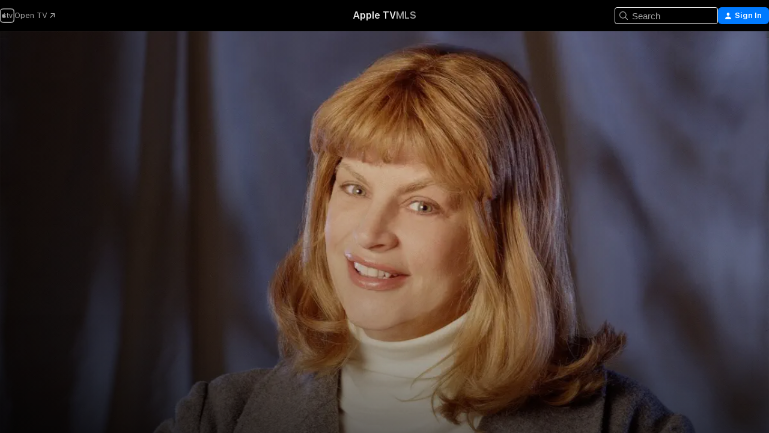

--- FILE ---
content_type: text/html
request_url: https://tv.apple.com/us/movie/profoundly-normal/umc.cmc.7c179cw5yz7w9m8fff50p19g7
body_size: 35698
content:
<!DOCTYPE html>
<html dir="ltr" lang="en-US">
    <head>
        <meta charset="utf-8" />
        <meta http-equiv="X-UA-Compatible" content="IE=edge" />
        <meta name="viewport" content="width=device-width,initial-scale=1" />
        <meta name="applicable-device" content="pc,mobile" />
        <meta name="referrer" content="strict-origin" />

        <link
            rel="apple-touch-icon"
            sizes="180x180"
            href="/assets/favicon/favicon-180.png"
        />
        <link
            rel="icon"
            type="image/png"
            sizes="32x32"
            href="/assets/favicon/favicon-32.png"
        />
        <link
            rel="icon"
            type="image/png"
            sizes="16x16"
            href="/assets/favicon/favicon-16.png"
        />
        <link rel="manifest" href="/manifest.json" />

        <title>‎Profoundly Normal - Apple TV</title><!-- HEAD_svelte-1f6k8o2_START --><meta name="version" content="2546.25.0-external"><!-- HEAD_svelte-1f6k8o2_END --><!-- HEAD_svelte-1frznod_START --><link rel="preconnect" href="//www.apple.com/wss/fonts" crossorigin="anonymous"><link rel="stylesheet" as="style" href="//www.apple.com/wss/fonts?families=SF+Pro,v4%7CSF+Pro+Icons,v1&amp;display=swap" type="text/css" referrerpolicy="strict-origin-when-cross-origin"><!-- HEAD_svelte-1frznod_END --><!-- HEAD_svelte-1dn0qnz_START -->    <meta name="description" content="Based on a true story and starring Kirstie Alley and Delroy Lindo, this is an emotional tale of the love between two mentally disabled people, their q…">  <link rel="canonical" href="https://tv.apple.com/us/movie/profoundly-normal/umc.cmc.7c179cw5yz7w9m8fff50p19g7">       <meta name="apple:content_id" content="umc.cmc.7c179cw5yz7w9m8fff50p19g7"> <meta name="apple:title" content="Profoundly Normal"> <meta name="apple:description" content="Drama · Romance">   <meta property="og:title" content="Profoundly Normal - Apple TV"> <meta property="og:description" content="Based on a true story and starring Kirstie Alley and Delroy Lindo, this is an emotional tale of the love between two mentally disabled people, their q…"> <meta property="og:site_name" content="Apple TV"> <meta property="og:url" content="https://tv.apple.com/us/movie/profoundly-normal/umc.cmc.7c179cw5yz7w9m8fff50p19g7"> <meta property="og:image" content="https://is1-ssl.mzstatic.com/image/thumb/VA3fFZOgwDRcQQKE-THVaQ/1200x675CA.TVA23C01.jpg"> <meta property="og:image:secure_url" content="https://is1-ssl.mzstatic.com/image/thumb/VA3fFZOgwDRcQQKE-THVaQ/1200x675CA.TVA23C01.jpg"> <meta property="og:image:alt" content="Profoundly Normal - Apple TV"> <meta property="og:image:width" content="1200"> <meta property="og:image:height" content="675"> <meta property="og:image:type" content="image/jpg"> <meta property="og:type" content="video.movie"> <meta property="og:locale" content="en_US">       <meta name="twitter:title" content="Profoundly Normal - Apple TV"> <meta name="twitter:description" content="Based on a true story and starring Kirstie Alley and Delroy Lindo, this is an emotional tale of the love between two mentally disabled people, their q…"> <meta name="twitter:site" content="@AppleTV"> <meta name="twitter:image" content="https://is1-ssl.mzstatic.com/image/thumb/VA3fFZOgwDRcQQKE-THVaQ/1200x675CA.TVA23C01.jpg"> <meta name="twitter:image:alt" content="Profoundly Normal - Apple TV"> <meta name="twitter:card" content="summary_large_image">    <script type="application/ld+json" data-svelte-h="svelte-akop8n">{
                "@context": "https://schema.org",
                "@id": "https://tv.apple.com/#organization",
                "@type": "Organization",
                "name": "Apple TV",
                "url": "https://tv.apple.com",
                "logo": "https://tv.apple.com/assets/knowledge-graph/tv.png",
                "sameAs": [
                    "https://www.wikidata.org/wiki/Q270285",
                    "https://twitter.com/AppleTV",
                    "https://www.instagram.com/appletv/",
                    "https://www.facebook.com/appletv/",
                    "https://www.youtube.com/AppleTV",
                    "https://giphy.com/appletv"
                ],
                "parentOrganization": {
                    "@type": "Organization",
                    "name": "Apple",
                    "@id": "https://www.apple.com/#organization",
                    "url": "https://www.apple.com/"
                }
            }</script>  <!-- HTML_TAG_START -->
                <script id=schema:movie type="application/ld+json">
                    {"@context":"https://schema.org","@type":"Movie","actor":[{"@type":"Person","name":"Kirstie Alley"},{"@type":"Person","name":"Delroy Lindo"},{"@type":"Person","name":"Rosemary Dunsmore"}],"datePublished":"2003-02-09T00:00:00.000Z","description":"Based on a true story and starring Kirstie Alley and Delroy Lindo, this is an emotional tale of the love between two mentally disabled people, their q…","director":[{"@type":"Person","name":"Graeme Clifford"}],"image":"https://is1-ssl.mzstatic.com/image/thumb/VA3fFZOgwDRcQQKE-THVaQ/1200x675CA.TVA23C01.jpg","name":"Profoundly Normal"}
                </script>
                <!-- HTML_TAG_END -->   <!-- HTML_TAG_START -->
                <script id=schema:breadcrumb-list name=schema:breadcrumb-list type="application/ld+json">
                    {"@context":"https://schema.org","@type":"BreadcrumbList","itemListElement":[{"@type":"ListItem","position":1,"item":{"@id":"https://tv.apple.com","name":"Apple TV"}},{"@type":"ListItem","position":2,"item":{"@id":"https://tv.apple.com/us/movie/profoundly-normal/umc.cmc.7c179cw5yz7w9m8fff50p19g7","name":"Profoundly Normal"}}]}
                </script>
                <!-- HTML_TAG_END --> <!-- HEAD_svelte-1dn0qnz_END -->
      <script type="module" crossorigin src="/assets/main~BC_CMQ_SB6.js"></script>
      <link rel="modulepreload" crossorigin href="/assets/CommerceModalContainer~qpXD1-msXv.js">
      <link rel="stylesheet" crossorigin href="/assets/CommerceModalContainer~dMB8zhtE3w.css">
      <link rel="stylesheet" crossorigin href="/assets/main~Bgn5YyJgtT.css">
      <script type="module">import.meta.url;import("_").catch(()=>1);async function* g(){};window.__vite_is_modern_browser=true;</script>
      <script type="module">!function(){if(window.__vite_is_modern_browser)return;console.warn("vite: loading legacy chunks, syntax error above and the same error below should be ignored");var e=document.getElementById("vite-legacy-polyfill"),n=document.createElement("script");n.src=e.src,n.onload=function(){System.import(document.getElementById('vite-legacy-entry').getAttribute('data-src'))},document.body.appendChild(n)}();</script>
    </head>
    <body>
        <script src="/assets/focus-visible/focus-visible.min.js"></script>
        <script
            async
            src="/includes/js-cdn/musickit/v3/amp/mediakit.js"
        ></script>
        <script
            type="module"
            async
            src="/includes/js-cdn/musickit/v3/components/musickit-components/musickit-components.esm.js"
        ></script>
        <script
            nomodule
            async
            src="/includes/js-cdn/musickit/v3/components/musickit-components/musickit-components.js"
        ></script>
        <svg style="display: none" xmlns="http://www.w3.org/2000/svg">
            <symbol id="play-circle-fill" viewBox="0 0 60 60">
                <path
                    class="icon-circle-fill__circle"
                    fill="var(--iconCircleFillBG, transparent)"
                    d="M30 60c16.411 0 30-13.617 30-30C60 13.588 46.382 0 29.971 0 13.588 0 .001 13.588.001 30c0 16.383 13.617 30 30 30Z"
                />
                <path
                    fill="var(--iconFillArrow, var(--keyColor, black))"
                    d="M24.411 41.853c-1.41.853-3.028.177-3.028-1.294V19.47c0-1.44 1.735-2.058 3.028-1.294l17.265 10.235a1.89 1.89 0 0 1 0 3.265L24.411 41.853Z"
                />
            </symbol>
        </svg>
        <div class="body-container">
               <div class="app-container svelte-ksk4wg" data-testid="app-container"><div data-testid="header" class="header header--color svelte-17u3p6w"><div class="header__contents svelte-17u3p6w"><div class="header__open svelte-17u3p6w"></div> <div class="header__tabs svelte-17u3p6w"></div> <div class="header__controls svelte-17u3p6w"><div class="header__search svelte-17u3p6w"><div class="search-input search-input--overrides svelte-1m14fku menu" data-testid="search-input"><div data-testid="amp-search-input" aria-controls="search-suggestions" aria-expanded="false" aria-haspopup="listbox" aria-owns="search-suggestions" class="search-input-container svelte-rg26q6" tabindex="-1" role=""><div class="flex-container svelte-rg26q6"><form role="search" id="search-input-form" class="svelte-rg26q6"><svg width="16" height="16" viewBox="0 0 16 16" class="search-svg" aria-hidden="true"><path d="M11.87 10.835q.027.022.051.047l3.864 3.863a.735.735 0 1 1-1.04 1.04l-3.863-3.864-.047-.051a6.667 6.667 0 1 1 1.035-1.035M6.667 12a5.333 5.333 0 1 0 0-10.667 5.333 5.333 0 0 0 0 10.667"></path></svg> <input value="" aria-autocomplete="list" aria-multiline="false" aria-controls="search-suggestions" placeholder="Search" spellcheck="false" autocomplete="off" autocorrect="off" autocapitalize="off" type="search" class="search-input__text-field svelte-rg26q6" data-testid="search-input__text-field"></form> </div> <div data-testid="search-scope-bar"></div>   </div> </div></div> <div class="auth-content svelte-114v0sv" data-testid="auth-content"> <button tabindex="0" data-testid="sign-in-button" class="commerce-button signin svelte-jf121i"><svg width="10" height="11" viewBox="0 0 10 11" class="auth-icon"><path d="M5 5.295c-1.296 0-2.385-1.176-2.385-2.678C2.61 1.152 3.716 0 5 0c1.29 0 2.39 1.128 2.39 2.611C7.39 4.12 6.297 5.295 5 5.295M1.314 11C.337 11 0 10.698 0 10.144c0-1.55 1.929-3.685 5-3.685 3.065 0 5 2.135 5 3.685 0 .554-.337.856-1.314.856z"></path></svg> <span class="button-text">Sign In</span> </button> </div></div></div>  </div>   <div id="scrollable-page" class="scrollable-page svelte-xmtc6f" data-main-content data-testid="main-section" aria-hidden="false"><main data-testid="main" class="svelte-1vdwh3d"><div class="content-container svelte-1vdwh3d" data-testid="content-container">    <div class="section svelte-190eab9" data-testid="section-container" aria-label=""><div class="section-content" data-testid="section-content"> <div class="product-header__wrapper svelte-119wsvk"><div class="product-header dark svelte-119wsvk" data-type="Movie" data-testid="product-header"><div class="superhero-lockup-container svelte-1etfiyq"><div class="artwork-container svelte-t4o8fn">  <div data-testid="artwork-component" class="artwork-component artwork-component--aspect-ratio artwork-component--orientation-landscape svelte-uduhys    artwork-component--fullwidth    artwork-component--has-borders" style="
            --artwork-bg-color: rgb(42,28,25);
            --aspect-ratio: 1.7777777777777777;
            --placeholder-bg-color: rgb(42,28,25);
       ">   <picture class="svelte-uduhys"><source sizes="1200px" srcset="https://is1-ssl.mzstatic.com/image/thumb/cTSeM94FQx7y2ZH1sFgLZg/1200x675.webp 1200w,https://is1-ssl.mzstatic.com/image/thumb/cTSeM94FQx7y2ZH1sFgLZg/1920x1080.webp 1920w" type="image/webp"> <source sizes="1200px" srcset="https://is1-ssl.mzstatic.com/image/thumb/cTSeM94FQx7y2ZH1sFgLZg/1200x675-60.jpg 1200w,https://is1-ssl.mzstatic.com/image/thumb/cTSeM94FQx7y2ZH1sFgLZg/1920x1080-60.jpg 1920w" type="image/jpeg"> <img alt="" class="artwork-component__contents artwork-component__image svelte-uduhys" src="/assets/artwork/1x1.gif" role="presentation" decoding="async" width="1200" height="675" fetchpriority="high" style="opacity: 1;"></picture> </div>   </div> <div class="container dark svelte-1kmrbe6 page-header"><article class="lockup svelte-1kmrbe6"><header class="svelte-1kmrbe6">  <span class="title  svelte-1kmrbe6" aria-hidden="false">Profoundly Normal</span>  <div class="metadata svelte-1kmrbe6"><div class="content-provider-coin svelte-mtdipc" data-testid="content-provider-logo-coin" role="img" aria-label="Prime Video">  <picture class="picture svelte-1fyueul"><source srcset="https://is1-ssl.mzstatic.com/image/thumb/vUBx4dka3V0ZICKUWxJ8Mg/160x160SWL.TVARHBL1.png?bColor=0578FF 160w,https://is1-ssl.mzstatic.com/image/thumb/vUBx4dka3V0ZICKUWxJ8Mg/190x190SWL.TVARHBL1.png?bColor=0578FF 190w,https://is1-ssl.mzstatic.com/image/thumb/vUBx4dka3V0ZICKUWxJ8Mg/220x220SWL.TVARHBL1.png?bColor=0578FF 220w,https://is1-ssl.mzstatic.com/image/thumb/vUBx4dka3V0ZICKUWxJ8Mg/243x243SWL.TVARHBL1.png?bColor=0578FF 243w,https://is1-ssl.mzstatic.com/image/thumb/vUBx4dka3V0ZICKUWxJ8Mg/320x320SWL.TVARHBL1.png?bColor=0578FF 320w,https://is1-ssl.mzstatic.com/image/thumb/vUBx4dka3V0ZICKUWxJ8Mg/380x380SWL.TVARHBL1.png?bColor=0578FF 380w,https://is1-ssl.mzstatic.com/image/thumb/vUBx4dka3V0ZICKUWxJ8Mg/440x440SWL.TVARHBL1.png?bColor=0578FF 440w,https://is1-ssl.mzstatic.com/image/thumb/vUBx4dka3V0ZICKUWxJ8Mg/486x486SWL.TVARHBL1.png?bColor=0578FF 486w" type="image/png"><source srcset="https://is1-ssl.mzstatic.com/image/thumb/vUBx4dka3V0ZICKUWxJ8Mg/160x160SWL.TVARHBL1.webp?bColor=0578FF 160w,https://is1-ssl.mzstatic.com/image/thumb/vUBx4dka3V0ZICKUWxJ8Mg/190x190SWL.TVARHBL1.webp?bColor=0578FF 190w,https://is1-ssl.mzstatic.com/image/thumb/vUBx4dka3V0ZICKUWxJ8Mg/220x220SWL.TVARHBL1.webp?bColor=0578FF 220w,https://is1-ssl.mzstatic.com/image/thumb/vUBx4dka3V0ZICKUWxJ8Mg/243x243SWL.TVARHBL1.webp?bColor=0578FF 243w,https://is1-ssl.mzstatic.com/image/thumb/vUBx4dka3V0ZICKUWxJ8Mg/320x320SWL.TVARHBL1.webp?bColor=0578FF 320w,https://is1-ssl.mzstatic.com/image/thumb/vUBx4dka3V0ZICKUWxJ8Mg/380x380SWL.TVARHBL1.webp?bColor=0578FF 380w,https://is1-ssl.mzstatic.com/image/thumb/vUBx4dka3V0ZICKUWxJ8Mg/440x440SWL.TVARHBL1.webp?bColor=0578FF 440w,https://is1-ssl.mzstatic.com/image/thumb/vUBx4dka3V0ZICKUWxJ8Mg/486x486SWL.TVARHBL1.webp?bColor=0578FF 486w" type="image/webp"> <img alt="" loading="lazy" src="/assets/artwork/1x1.gif" class="svelte-1fyueul"> </picture></div> <div style="display: contents; --metadata-list-line-clamp:1;"><span class="metadata-list svelte-i707bi" data-testid="metadata-list"><span>Movie</span>  · <span>Drama</span>  · <span>Romance</span>  </span></div> <div style="display: contents; --display:contents; --opacity:1;"><ul class="badge-row light svelte-nd7koe" data-testid="metadata-badges"><li class="badge badge--rating rating--nr svelte-nd7koe" aria-label="Rated NR"><span aria-hidden="true" data-rating="NR" class="svelte-nd7koe"></span> </li> </ul></div></div></header> <div class="description svelte-1kmrbe6"><span class="svelte-1kmrbe6"><div style="display: contents; --moreTextColorOverride:var(--keyColor);">  <div class="truncate-wrapper svelte-1ji3yu5"><p data-testid="truncate-text" dir="auto" class="content svelte-1ji3yu5  title-3" style="--lines: 2; --line-height: var(--lineHeight, 16); --link-length: 4;"><!-- HTML_TAG_START -->Based on a true story and starring Kirstie Alley and Delroy Lindo, this is an emotional tale of the love between two mentally disabled people, their quest to have a child, and the inner strength that helps them redefine what it is to be a ‘normal’ family.<!-- HTML_TAG_END --></p> </div> </div></span></div> <div class="details svelte-1kmrbe6"><span class="metadata-list svelte-i707bi" data-testid="metadata-list"><span>2003</span>  · <span>1h 36m</span>  </span> <div style="display: contents; --display:contents; --opacity:0.8;"><ul class="badge-row light svelte-nd7koe" data-testid="metadata-badges"><li class="badge badge--hd svelte-nd7koe" aria-label="High Definition"><span aria-hidden="true" class="svelte-nd7koe"></span> </li><li class="badge badge--sdh svelte-nd7koe" aria-label="Subtitles for the Deaf and Hard-of-Hearing"><span aria-hidden="true" class="svelte-nd7koe"></span> </li> </ul></div></div> </article>    <div class="personnel svelte-1kmrbe6"><div><span class="personnel-title svelte-1kmrbe6">Starring</span> <span class="personnel-list svelte-1kmrbe6"><span class="person svelte-1kmrbe6"><a href="https://tv.apple.com/us/person/kirstie-alley/umc.cpc.32buv72gme9y85miwp3zn3i01" class="person-link svelte-1kmrbe6">Kirstie Alley</a><span class="person-separator svelte-1kmrbe6">,  </span></span><span class="person svelte-1kmrbe6"><a href="https://tv.apple.com/us/person/delroy-lindo/umc.cpc.rat3bsxdxickza9vg4375aa0" class="person-link svelte-1kmrbe6">Delroy Lindo</a><span class="person-separator svelte-1kmrbe6">,  </span></span><span class="person svelte-1kmrbe6"><a href="https://tv.apple.com/us/person/rosemary-dunsmore/umc.cpc.3firbvtt7cvr1r6l021ahswc" class="person-link svelte-1kmrbe6">Rosemary Dunsmore</a></span></span> </div><div><span class="personnel-title svelte-1kmrbe6">Director</span> <span class="personnel-list svelte-1kmrbe6"><span class="person svelte-1kmrbe6"><a href="https://tv.apple.com/us/person/graeme-clifford/umc.cpc.3yrm7c9tbbc7967jhfuuxf0ea" class="person-link svelte-1kmrbe6">Graeme Clifford</a></span></span> </div></div> </div> </div></div> </div></div> </div><div class="section svelte-190eab9   with-bottom-spacing   display-separator" data-testid="section-container" aria-label="Related"><div class="section-content" data-testid="section-content"><div class="rich-lockup-shelf-header svelte-1l4rc8w"><div class="header svelte-rnrb59">  <div class="header-title-wrapper svelte-rnrb59">   <h2 class="title svelte-rnrb59 title-link" data-testid="header-title"><a href="https://tv.apple.com/us/shelf/related/uts.col.ContentRelated.umc.cmc.7c179cw5yz7w9m8fff50p19g7" class="title__button svelte-rnrb59" role="link" tabindex="0"><span class="dir-wrapper" dir="auto">Related</span> <svg xmlns="http://www.w3.org/2000/svg" class="chevron" viewBox="0 0 64 64" aria-hidden="true"><path d="M19.817 61.863c1.48 0 2.672-.515 3.702-1.546l24.243-23.63c1.352-1.385 1.996-2.737 2.028-4.443 0-1.674-.644-3.09-2.028-4.443L23.519 4.138c-1.03-.998-2.253-1.513-3.702-1.513-2.994 0-5.409 2.382-5.409 5.344 0 1.481.612 2.833 1.739 3.96l20.99 20.347-20.99 20.283c-1.127 1.126-1.739 2.478-1.739 3.96 0 2.93 2.415 5.344 5.409 5.344"></path></svg></a></h2> </div>   </div> </div> <div>   <div class="shelf"><section data-testid="shelf-component" class="shelf-grid shelf-grid--onhover svelte-12rmzef" style="
            --grid-max-content-xsmall: 144px; --grid-column-gap-xsmall: 10px; --grid-row-gap-xsmall: 24px; --grid-small: 5; --grid-column-gap-small: 20px; --grid-row-gap-small: 24px; --grid-medium: 6; --grid-column-gap-medium: 20px; --grid-row-gap-medium: 24px; --grid-large: 8; --grid-column-gap-large: 20px; --grid-row-gap-large: 24px; --grid-xlarge: 8; --grid-column-gap-xlarge: 20px; --grid-row-gap-xlarge: 24px;
            --grid-type: I;
            --grid-rows: 1;
            --standard-lockup-shadow-offset: 15px;
            
        "> <div class="shelf-grid__body svelte-12rmzef" data-testid="shelf-body">   <button disabled aria-label="Previous Page" type="button" class="shelf-grid-nav__arrow shelf-grid-nav__arrow--left svelte-1xmivhv" data-testid="shelf-button-left" style="--offset: 0px;"><svg xmlns="http://www.w3.org/2000/svg" viewBox="0 0 9 31"><path d="M5.275 29.46a1.61 1.61 0 0 0 1.456 1.077c1.018 0 1.772-.737 1.772-1.737 0-.526-.277-1.186-.449-1.62l-4.68-11.912L8.05 3.363c.172-.442.45-1.116.45-1.625A1.7 1.7 0 0 0 6.728.002a1.6 1.6 0 0 0-1.456 1.09L.675 12.774c-.301.775-.677 1.744-.677 2.495 0 .754.376 1.705.677 2.498L5.272 29.46Z"></path></svg></button> <ul slot="shelf-content" class="shelf-grid__list shelf-grid__list--grid-type-I shelf-grid__list--grid-rows-1 svelte-12rmzef" role="list" tabindex="-1" data-testid="shelf-item-list">   <li class="shelf-grid__list-item svelte-12rmzef" data-index="0" aria-hidden="true"><div class="svelte-12rmzef"><div slot="item" class="svelte-5fmy7e">  <a class="lockup svelte-93u9ds" href="https://tv.apple.com/us/movie/when-husbands-cheat/umc.cmc.35u05wbe7ladmv3ezk13pjl9e" aria-label="When Husbands Cheat" data-testid="lockup" style="--lockup-aspect-ratio: 2/3; --lockup-border-radius: 14px; --lockup-chin-height: 0px;"><div class="grid svelte-93u9ds grid--no-chin" data-testid="grid"><div class="artwork svelte-93u9ds" data-testid="artwork">  <div data-testid="artwork-component" class="artwork-component artwork-component--aspect-ratio artwork-component--orientation-portrait svelte-uduhys    artwork-component--fullwidth    artwork-component--has-borders" style="
            --artwork-bg-color: rgb(2,15,29);
            --aspect-ratio: 0.6666666666666666;
            --placeholder-bg-color: rgb(2,15,29);
       ">   <picture class="svelte-uduhys"><source sizes="225px" srcset="https://is1-ssl.mzstatic.com/image/thumb/Video128/v4/82/44/cc/8244cc66-548c-9c54-a778-d0a9d56c07b7/9120143224121.jpg/225x338CA.TVA23C01.webp 225w,https://is1-ssl.mzstatic.com/image/thumb/Video128/v4/82/44/cc/8244cc66-548c-9c54-a778-d0a9d56c07b7/9120143224121.jpg/450x676CA.TVA23C01.webp 450w" type="image/webp"> <source sizes="225px" srcset="https://is1-ssl.mzstatic.com/image/thumb/Video128/v4/82/44/cc/8244cc66-548c-9c54-a778-d0a9d56c07b7/9120143224121.jpg/225x338CA.TVA23C01-60.jpg 225w,https://is1-ssl.mzstatic.com/image/thumb/Video128/v4/82/44/cc/8244cc66-548c-9c54-a778-d0a9d56c07b7/9120143224121.jpg/450x676CA.TVA23C01-60.jpg 450w" type="image/jpeg"> <img alt="When Husbands Cheat" class="artwork-component__contents artwork-component__image svelte-uduhys" loading="lazy" src="/assets/artwork/1x1.gif" decoding="async" width="225" height="337" fetchpriority="auto" style="opacity: 1;"></picture> </div></div>     <div class="lockup-scrim svelte-rdhtgn" data-testid="lockup-scrim"></div> <div class="lockup-context-menu svelte-1vr883s" data-testid="lockup-context-menu"><amp-contextual-menu-button config="[object Object]" class="svelte-1sn4kz"> <span aria-label="MORE" class="more-button svelte-1sn4kz more-button--platter  more-button--material" data-testid="more-button" slot="trigger-content"><svg width="28" height="28" viewBox="0 0 28 28" class="glyph" xmlns="http://www.w3.org/2000/svg"><circle fill="var(--iconCircleFill, transparent)" cx="14" cy="14" r="14"></circle><path fill="var(--iconEllipsisFill, white)" d="M10.105 14c0-.87-.687-1.55-1.564-1.55-.862 0-1.557.695-1.557 1.55 0 .848.695 1.55 1.557 1.55.855 0 1.564-.702 1.564-1.55zm5.437 0c0-.87-.68-1.55-1.542-1.55A1.55 1.55 0 0012.45 14c0 .848.695 1.55 1.55 1.55.848 0 1.542-.702 1.542-1.55zm5.474 0c0-.87-.687-1.55-1.557-1.55-.87 0-1.564.695-1.564 1.55 0 .848.694 1.55 1.564 1.55.848 0 1.557-.702 1.557-1.55z"></path></svg></span> </amp-contextual-menu-button></div></div> </a></div> </div></li>   <li class="shelf-grid__list-item svelte-12rmzef" data-index="1" aria-hidden="true"><div class="svelte-12rmzef"><div slot="item" class="svelte-5fmy7e">  <a class="lockup svelte-93u9ds" href="https://tv.apple.com/us/movie/no-higher-love/umc.cmc.22g4m1my6fjw2zylnk3dz8p0h" aria-label="No Higher Love" data-testid="lockup" style="--lockup-aspect-ratio: 2/3; --lockup-border-radius: 14px; --lockup-chin-height: 0px;"><div class="grid svelte-93u9ds grid--no-chin" data-testid="grid"><div class="artwork svelte-93u9ds" data-testid="artwork">  <div data-testid="artwork-component" class="artwork-component artwork-component--aspect-ratio artwork-component--orientation-portrait svelte-uduhys    artwork-component--fullwidth    artwork-component--has-borders" style="
            --artwork-bg-color: rgb(0,14,12);
            --aspect-ratio: 0.6666666666666666;
            --placeholder-bg-color: rgb(0,14,12);
       ">   <picture class="svelte-uduhys"><source sizes="225px" srcset="https://is1-ssl.mzstatic.com/image/thumb/WdgRMIvzGg84x1jfBr1Eaw/225x338CA.TVA23C01.webp 225w,https://is1-ssl.mzstatic.com/image/thumb/WdgRMIvzGg84x1jfBr1Eaw/450x676CA.TVA23C01.webp 450w" type="image/webp"> <source sizes="225px" srcset="https://is1-ssl.mzstatic.com/image/thumb/WdgRMIvzGg84x1jfBr1Eaw/225x338CA.TVA23C01-60.jpg 225w,https://is1-ssl.mzstatic.com/image/thumb/WdgRMIvzGg84x1jfBr1Eaw/450x676CA.TVA23C01-60.jpg 450w" type="image/jpeg"> <img alt="No Higher Love" class="artwork-component__contents artwork-component__image svelte-uduhys" loading="lazy" src="/assets/artwork/1x1.gif" decoding="async" width="225" height="337" fetchpriority="auto" style="opacity: 1;"></picture> </div></div>     <div class="lockup-scrim svelte-rdhtgn" data-testid="lockup-scrim"></div> <div class="lockup-context-menu svelte-1vr883s" data-testid="lockup-context-menu"><amp-contextual-menu-button config="[object Object]" class="svelte-1sn4kz"> <span aria-label="MORE" class="more-button svelte-1sn4kz more-button--platter  more-button--material" data-testid="more-button" slot="trigger-content"><svg width="28" height="28" viewBox="0 0 28 28" class="glyph" xmlns="http://www.w3.org/2000/svg"><circle fill="var(--iconCircleFill, transparent)" cx="14" cy="14" r="14"></circle><path fill="var(--iconEllipsisFill, white)" d="M10.105 14c0-.87-.687-1.55-1.564-1.55-.862 0-1.557.695-1.557 1.55 0 .848.695 1.55 1.557 1.55.855 0 1.564-.702 1.564-1.55zm5.437 0c0-.87-.68-1.55-1.542-1.55A1.55 1.55 0 0012.45 14c0 .848.695 1.55 1.55 1.55.848 0 1.542-.702 1.542-1.55zm5.474 0c0-.87-.687-1.55-1.557-1.55-.87 0-1.564.695-1.564 1.55 0 .848.694 1.55 1.564 1.55.848 0 1.557-.702 1.557-1.55z"></path></svg></span> </amp-contextual-menu-button></div></div> </a></div> </div></li>   <li class="shelf-grid__list-item svelte-12rmzef" data-index="2" aria-hidden="true"><div class="svelte-12rmzef"><div slot="item" class="svelte-5fmy7e">  <a class="lockup svelte-93u9ds" href="https://tv.apple.com/us/movie/when-innocence-is-lost/umc.cmc.3bewa30iecineumkqdz7i1j06" aria-label="When Innocence Is Lost" data-testid="lockup" style="--lockup-aspect-ratio: 2/3; --lockup-border-radius: 14px; --lockup-chin-height: 0px;"><div class="grid svelte-93u9ds grid--no-chin" data-testid="grid"><div class="artwork svelte-93u9ds" data-testid="artwork">  <div data-testid="artwork-component" class="artwork-component artwork-component--aspect-ratio artwork-component--orientation-portrait svelte-uduhys    artwork-component--fullwidth    artwork-component--has-borders" style="
            --artwork-bg-color: rgb(7,5,6);
            --aspect-ratio: 0.6666666666666666;
            --placeholder-bg-color: rgb(7,5,6);
       ">   <picture class="svelte-uduhys"><source sizes="225px" srcset="https://is1-ssl.mzstatic.com/image/thumb/Video69/v4/3d/92/80/3d928004-5452-bccf-cfa8-5247349212f0/9120144220981.jpg/225x338CA.TVA23C01.webp 225w,https://is1-ssl.mzstatic.com/image/thumb/Video69/v4/3d/92/80/3d928004-5452-bccf-cfa8-5247349212f0/9120144220981.jpg/450x676CA.TVA23C01.webp 450w" type="image/webp"> <source sizes="225px" srcset="https://is1-ssl.mzstatic.com/image/thumb/Video69/v4/3d/92/80/3d928004-5452-bccf-cfa8-5247349212f0/9120144220981.jpg/225x338CA.TVA23C01-60.jpg 225w,https://is1-ssl.mzstatic.com/image/thumb/Video69/v4/3d/92/80/3d928004-5452-bccf-cfa8-5247349212f0/9120144220981.jpg/450x676CA.TVA23C01-60.jpg 450w" type="image/jpeg"> <img alt="When Innocence Is Lost" class="artwork-component__contents artwork-component__image svelte-uduhys" loading="lazy" src="/assets/artwork/1x1.gif" decoding="async" width="225" height="337" fetchpriority="auto" style="opacity: 1;"></picture> </div></div>     <div class="lockup-scrim svelte-rdhtgn" data-testid="lockup-scrim"></div> <div class="lockup-context-menu svelte-1vr883s" data-testid="lockup-context-menu"><amp-contextual-menu-button config="[object Object]" class="svelte-1sn4kz"> <span aria-label="MORE" class="more-button svelte-1sn4kz more-button--platter  more-button--material" data-testid="more-button" slot="trigger-content"><svg width="28" height="28" viewBox="0 0 28 28" class="glyph" xmlns="http://www.w3.org/2000/svg"><circle fill="var(--iconCircleFill, transparent)" cx="14" cy="14" r="14"></circle><path fill="var(--iconEllipsisFill, white)" d="M10.105 14c0-.87-.687-1.55-1.564-1.55-.862 0-1.557.695-1.557 1.55 0 .848.695 1.55 1.557 1.55.855 0 1.564-.702 1.564-1.55zm5.437 0c0-.87-.68-1.55-1.542-1.55A1.55 1.55 0 0012.45 14c0 .848.695 1.55 1.55 1.55.848 0 1.542-.702 1.542-1.55zm5.474 0c0-.87-.687-1.55-1.557-1.55-.87 0-1.564.695-1.564 1.55 0 .848.694 1.55 1.564 1.55.848 0 1.557-.702 1.557-1.55z"></path></svg></span> </amp-contextual-menu-button></div></div> </a></div> </div></li>   <li class="shelf-grid__list-item svelte-12rmzef" data-index="3" aria-hidden="true"><div class="svelte-12rmzef"><div slot="item" class="svelte-5fmy7e">  <a class="lockup svelte-93u9ds" href="https://tv.apple.com/us/movie/dangerous-child/umc.cmc.32aldzihh8kwwmufik5hauruk" aria-label="Dangerous Child" data-testid="lockup" style="--lockup-aspect-ratio: 2/3; --lockup-border-radius: 14px; --lockup-chin-height: 0px;"><div class="grid svelte-93u9ds grid--no-chin" data-testid="grid"><div class="artwork svelte-93u9ds" data-testid="artwork">  <div data-testid="artwork-component" class="artwork-component artwork-component--aspect-ratio artwork-component--orientation-portrait svelte-uduhys    artwork-component--fullwidth    artwork-component--has-borders" style="
            --artwork-bg-color: rgb(10,10,10);
            --aspect-ratio: 0.6666666666666666;
            --placeholder-bg-color: rgb(10,10,10);
       ">   <picture class="svelte-uduhys"><source sizes="225px" srcset="https://is1-ssl.mzstatic.com/image/thumb/Video127/v4/96/87/53/968753a5-827a-7a71-cbb3-497f5f22181a/9120031224053.jpg/225x338CA.TVA23C01.webp 225w,https://is1-ssl.mzstatic.com/image/thumb/Video127/v4/96/87/53/968753a5-827a-7a71-cbb3-497f5f22181a/9120031224053.jpg/450x676CA.TVA23C01.webp 450w" type="image/webp"> <source sizes="225px" srcset="https://is1-ssl.mzstatic.com/image/thumb/Video127/v4/96/87/53/968753a5-827a-7a71-cbb3-497f5f22181a/9120031224053.jpg/225x338CA.TVA23C01-60.jpg 225w,https://is1-ssl.mzstatic.com/image/thumb/Video127/v4/96/87/53/968753a5-827a-7a71-cbb3-497f5f22181a/9120031224053.jpg/450x676CA.TVA23C01-60.jpg 450w" type="image/jpeg"> <img alt="Dangerous Child" class="artwork-component__contents artwork-component__image svelte-uduhys" loading="lazy" src="/assets/artwork/1x1.gif" decoding="async" width="225" height="337" fetchpriority="auto" style="opacity: 1;"></picture> </div></div>     <div class="lockup-scrim svelte-rdhtgn" data-testid="lockup-scrim"></div> <div class="lockup-context-menu svelte-1vr883s" data-testid="lockup-context-menu"><amp-contextual-menu-button config="[object Object]" class="svelte-1sn4kz"> <span aria-label="MORE" class="more-button svelte-1sn4kz more-button--platter  more-button--material" data-testid="more-button" slot="trigger-content"><svg width="28" height="28" viewBox="0 0 28 28" class="glyph" xmlns="http://www.w3.org/2000/svg"><circle fill="var(--iconCircleFill, transparent)" cx="14" cy="14" r="14"></circle><path fill="var(--iconEllipsisFill, white)" d="M10.105 14c0-.87-.687-1.55-1.564-1.55-.862 0-1.557.695-1.557 1.55 0 .848.695 1.55 1.557 1.55.855 0 1.564-.702 1.564-1.55zm5.437 0c0-.87-.68-1.55-1.542-1.55A1.55 1.55 0 0012.45 14c0 .848.695 1.55 1.55 1.55.848 0 1.542-.702 1.542-1.55zm5.474 0c0-.87-.687-1.55-1.557-1.55-.87 0-1.564.695-1.564 1.55 0 .848.694 1.55 1.564 1.55.848 0 1.557-.702 1.557-1.55z"></path></svg></span> </amp-contextual-menu-button></div></div> </a></div> </div></li>   <li class="shelf-grid__list-item svelte-12rmzef" data-index="4" aria-hidden="true"><div class="svelte-12rmzef"><div slot="item" class="svelte-5fmy7e">  <a class="lockup svelte-93u9ds" href="https://tv.apple.com/us/movie/two-against-time/umc.cmc.4fkj37jzkwxskm3ecihyla0n6" aria-label="Two Against Time" data-testid="lockup" style="--lockup-aspect-ratio: 2/3; --lockup-border-radius: 14px; --lockup-chin-height: 0px;"><div class="grid svelte-93u9ds grid--no-chin" data-testid="grid"><div class="artwork svelte-93u9ds" data-testid="artwork">  <div data-testid="artwork-component" class="artwork-component artwork-component--aspect-ratio artwork-component--orientation-portrait svelte-uduhys    artwork-component--fullwidth    artwork-component--has-borders" style="
            --artwork-bg-color: rgb(32,31,30);
            --aspect-ratio: 0.6666666666666666;
            --placeholder-bg-color: rgb(32,31,30);
       ">   <picture class="svelte-uduhys"><source sizes="225px" srcset="https://is1-ssl.mzstatic.com/image/thumb/rpSzTp-tZBaSZa3L8pBFDw/225x338CA.TVA23C01.webp 225w,https://is1-ssl.mzstatic.com/image/thumb/rpSzTp-tZBaSZa3L8pBFDw/400x601CA.TVA23C01.webp 400w" type="image/webp"> <source sizes="225px" srcset="https://is1-ssl.mzstatic.com/image/thumb/rpSzTp-tZBaSZa3L8pBFDw/225x338CA.TVA23C01-60.jpg 225w,https://is1-ssl.mzstatic.com/image/thumb/rpSzTp-tZBaSZa3L8pBFDw/400x601CA.TVA23C01-60.jpg 400w" type="image/jpeg"> <img alt="Two Against Time" class="artwork-component__contents artwork-component__image svelte-uduhys" loading="lazy" src="/assets/artwork/1x1.gif" decoding="async" width="225" height="337" fetchpriority="auto" style="opacity: 1;"></picture> </div></div>     <div class="lockup-scrim svelte-rdhtgn" data-testid="lockup-scrim"></div> <div class="lockup-context-menu svelte-1vr883s" data-testid="lockup-context-menu"><amp-contextual-menu-button config="[object Object]" class="svelte-1sn4kz"> <span aria-label="MORE" class="more-button svelte-1sn4kz more-button--platter  more-button--material" data-testid="more-button" slot="trigger-content"><svg width="28" height="28" viewBox="0 0 28 28" class="glyph" xmlns="http://www.w3.org/2000/svg"><circle fill="var(--iconCircleFill, transparent)" cx="14" cy="14" r="14"></circle><path fill="var(--iconEllipsisFill, white)" d="M10.105 14c0-.87-.687-1.55-1.564-1.55-.862 0-1.557.695-1.557 1.55 0 .848.695 1.55 1.557 1.55.855 0 1.564-.702 1.564-1.55zm5.437 0c0-.87-.68-1.55-1.542-1.55A1.55 1.55 0 0012.45 14c0 .848.695 1.55 1.55 1.55.848 0 1.542-.702 1.542-1.55zm5.474 0c0-.87-.687-1.55-1.557-1.55-.87 0-1.564.695-1.564 1.55 0 .848.694 1.55 1.564 1.55.848 0 1.557-.702 1.557-1.55z"></path></svg></span> </amp-contextual-menu-button></div></div> </a></div> </div></li>   <li class="shelf-grid__list-item svelte-12rmzef" data-index="5" aria-hidden="true"><div class="svelte-12rmzef"><div slot="item" class="svelte-5fmy7e">  <a class="lockup svelte-93u9ds" href="https://tv.apple.com/us/movie/for-love-of-olivia/umc.cmc.2yu1xkyvp9pkpwpzmx9bkoo7q" aria-label="For Love of Olivia" data-testid="lockup" style="--lockup-aspect-ratio: 2/3; --lockup-border-radius: 14px; --lockup-chin-height: 0px;"><div class="grid svelte-93u9ds grid--no-chin" data-testid="grid"><div class="artwork svelte-93u9ds" data-testid="artwork">  <div data-testid="artwork-component" class="artwork-component artwork-component--aspect-ratio artwork-component--orientation-portrait svelte-uduhys    artwork-component--fullwidth    artwork-component--has-borders" style="
            --artwork-bg-color: rgb(252,61,59);
            --aspect-ratio: 0.6666666666666666;
            --placeholder-bg-color: rgb(252,61,59);
       ">   <picture class="svelte-uduhys"><source sizes="225px" srcset="https://is1-ssl.mzstatic.com/image/thumb/LQPvYiGLHkG2GNiLr1svyQ/225x338CA.TVA23C01.webp 225w,https://is1-ssl.mzstatic.com/image/thumb/LQPvYiGLHkG2GNiLr1svyQ/400x601CA.TVA23C01.webp 400w" type="image/webp"> <source sizes="225px" srcset="https://is1-ssl.mzstatic.com/image/thumb/LQPvYiGLHkG2GNiLr1svyQ/225x338CA.TVA23C01-60.jpg 225w,https://is1-ssl.mzstatic.com/image/thumb/LQPvYiGLHkG2GNiLr1svyQ/400x601CA.TVA23C01-60.jpg 400w" type="image/jpeg"> <img alt="For Love of Olivia" class="artwork-component__contents artwork-component__image svelte-uduhys" loading="lazy" src="/assets/artwork/1x1.gif" decoding="async" width="225" height="337" fetchpriority="auto" style="opacity: 1;"></picture> </div></div>     <div class="lockup-scrim svelte-rdhtgn" data-testid="lockup-scrim"></div> <div class="lockup-context-menu svelte-1vr883s" data-testid="lockup-context-menu"><amp-contextual-menu-button config="[object Object]" class="svelte-1sn4kz"> <span aria-label="MORE" class="more-button svelte-1sn4kz more-button--platter  more-button--material" data-testid="more-button" slot="trigger-content"><svg width="28" height="28" viewBox="0 0 28 28" class="glyph" xmlns="http://www.w3.org/2000/svg"><circle fill="var(--iconCircleFill, transparent)" cx="14" cy="14" r="14"></circle><path fill="var(--iconEllipsisFill, white)" d="M10.105 14c0-.87-.687-1.55-1.564-1.55-.862 0-1.557.695-1.557 1.55 0 .848.695 1.55 1.557 1.55.855 0 1.564-.702 1.564-1.55zm5.437 0c0-.87-.68-1.55-1.542-1.55A1.55 1.55 0 0012.45 14c0 .848.695 1.55 1.55 1.55.848 0 1.542-.702 1.542-1.55zm5.474 0c0-.87-.687-1.55-1.557-1.55-.87 0-1.564.695-1.564 1.55 0 .848.694 1.55 1.564 1.55.848 0 1.557-.702 1.557-1.55z"></path></svg></span> </amp-contextual-menu-button></div></div> </a></div> </div></li>   <li class="shelf-grid__list-item svelte-12rmzef" data-index="6" aria-hidden="true"><div class="svelte-12rmzef"><div slot="item" class="svelte-5fmy7e">  <a class="lockup svelte-93u9ds" href="https://tv.apple.com/us/movie/the-deliverance-of-elaine/umc.cmc.3knlq4lwmi4xjv9drzrq46wxy" aria-label="The Deliverance of Elaine" data-testid="lockup" style="--lockup-aspect-ratio: 2/3; --lockup-border-radius: 14px; --lockup-chin-height: 0px;"><div class="grid svelte-93u9ds grid--no-chin" data-testid="grid"><div class="artwork svelte-93u9ds" data-testid="artwork">  <div data-testid="artwork-component" class="artwork-component artwork-component--aspect-ratio artwork-component--orientation-portrait svelte-uduhys    artwork-component--fullwidth    artwork-component--has-borders" style="
            --artwork-bg-color: rgb(23,33,39);
            --aspect-ratio: 0.6666666666666666;
            --placeholder-bg-color: rgb(23,33,39);
       ">   <picture class="svelte-uduhys"><source sizes="225px" srcset="https://is1-ssl.mzstatic.com/image/thumb/VjyISqPYjCKCoAsTzd9JEw/225x338CA.TVA23C01.webp 225w,https://is1-ssl.mzstatic.com/image/thumb/VjyISqPYjCKCoAsTzd9JEw/450x676CA.TVA23C01.webp 450w" type="image/webp"> <source sizes="225px" srcset="https://is1-ssl.mzstatic.com/image/thumb/VjyISqPYjCKCoAsTzd9JEw/225x338CA.TVA23C01-60.jpg 225w,https://is1-ssl.mzstatic.com/image/thumb/VjyISqPYjCKCoAsTzd9JEw/450x676CA.TVA23C01-60.jpg 450w" type="image/jpeg"> <img alt="The Deliverance of Elaine" class="artwork-component__contents artwork-component__image svelte-uduhys" loading="lazy" src="/assets/artwork/1x1.gif" decoding="async" width="225" height="337" fetchpriority="auto" style="opacity: 1;"></picture> </div></div>     <div class="lockup-scrim svelte-rdhtgn" data-testid="lockup-scrim"></div> <div class="lockup-context-menu svelte-1vr883s" data-testid="lockup-context-menu"><amp-contextual-menu-button config="[object Object]" class="svelte-1sn4kz"> <span aria-label="MORE" class="more-button svelte-1sn4kz more-button--platter  more-button--material" data-testid="more-button" slot="trigger-content"><svg width="28" height="28" viewBox="0 0 28 28" class="glyph" xmlns="http://www.w3.org/2000/svg"><circle fill="var(--iconCircleFill, transparent)" cx="14" cy="14" r="14"></circle><path fill="var(--iconEllipsisFill, white)" d="M10.105 14c0-.87-.687-1.55-1.564-1.55-.862 0-1.557.695-1.557 1.55 0 .848.695 1.55 1.557 1.55.855 0 1.564-.702 1.564-1.55zm5.437 0c0-.87-.68-1.55-1.542-1.55A1.55 1.55 0 0012.45 14c0 .848.695 1.55 1.55 1.55.848 0 1.542-.702 1.542-1.55zm5.474 0c0-.87-.687-1.55-1.557-1.55-.87 0-1.564.695-1.564 1.55 0 .848.694 1.55 1.564 1.55.848 0 1.557-.702 1.557-1.55z"></path></svg></span> </amp-contextual-menu-button></div></div> </a></div> </div></li>   <li class="shelf-grid__list-item svelte-12rmzef" data-index="7" aria-hidden="true"><div class="svelte-12rmzef"><div slot="item" class="svelte-5fmy7e">  <a class="lockup svelte-93u9ds" href="https://tv.apple.com/us/movie/within-these-walls/umc.cmc.24eeymecm25b0badtdgn0oq0q" aria-label="Within These Walls" data-testid="lockup" style="--lockup-aspect-ratio: 2/3; --lockup-border-radius: 14px; --lockup-chin-height: 0px;"><div class="grid svelte-93u9ds grid--no-chin" data-testid="grid"><div class="artwork svelte-93u9ds" data-testid="artwork">  <div data-testid="artwork-component" class="artwork-component artwork-component--aspect-ratio artwork-component--orientation-portrait svelte-uduhys    artwork-component--fullwidth    artwork-component--has-borders" style="
            --artwork-bg-color: rgb(10,11,15);
            --aspect-ratio: 0.6666666666666666;
            --placeholder-bg-color: rgb(10,11,15);
       ">   <picture class="svelte-uduhys"><source sizes="225px" srcset="https://is1-ssl.mzstatic.com/image/thumb/_MhdESJe05Dtvz3IOiigJQ/225x338CA.TVA23C01.webp 225w,https://is1-ssl.mzstatic.com/image/thumb/_MhdESJe05Dtvz3IOiigJQ/450x676CA.TVA23C01.webp 450w" type="image/webp"> <source sizes="225px" srcset="https://is1-ssl.mzstatic.com/image/thumb/_MhdESJe05Dtvz3IOiigJQ/225x338CA.TVA23C01-60.jpg 225w,https://is1-ssl.mzstatic.com/image/thumb/_MhdESJe05Dtvz3IOiigJQ/450x676CA.TVA23C01-60.jpg 450w" type="image/jpeg"> <img alt="Within These Walls" class="artwork-component__contents artwork-component__image svelte-uduhys" loading="lazy" src="/assets/artwork/1x1.gif" decoding="async" width="225" height="337" fetchpriority="auto" style="opacity: 1;"></picture> </div></div>     <div class="lockup-scrim svelte-rdhtgn" data-testid="lockup-scrim"></div> <div class="lockup-context-menu svelte-1vr883s" data-testid="lockup-context-menu"><amp-contextual-menu-button config="[object Object]" class="svelte-1sn4kz"> <span aria-label="MORE" class="more-button svelte-1sn4kz more-button--platter  more-button--material" data-testid="more-button" slot="trigger-content"><svg width="28" height="28" viewBox="0 0 28 28" class="glyph" xmlns="http://www.w3.org/2000/svg"><circle fill="var(--iconCircleFill, transparent)" cx="14" cy="14" r="14"></circle><path fill="var(--iconEllipsisFill, white)" d="M10.105 14c0-.87-.687-1.55-1.564-1.55-.862 0-1.557.695-1.557 1.55 0 .848.695 1.55 1.557 1.55.855 0 1.564-.702 1.564-1.55zm5.437 0c0-.87-.68-1.55-1.542-1.55A1.55 1.55 0 0012.45 14c0 .848.695 1.55 1.55 1.55.848 0 1.542-.702 1.542-1.55zm5.474 0c0-.87-.687-1.55-1.557-1.55-.87 0-1.564.695-1.564 1.55 0 .848.694 1.55 1.564 1.55.848 0 1.557-.702 1.557-1.55z"></path></svg></span> </amp-contextual-menu-button></div></div> </a></div> </div></li>   <li class="shelf-grid__list-item svelte-12rmzef" data-index="8" aria-hidden="true"><div class="svelte-12rmzef"><div slot="item" class="svelte-5fmy7e">  <a class="lockup svelte-93u9ds" href="https://tv.apple.com/us/movie/guilt-by-association/umc.cmc.7a35b6dmobryhxzrc894wrdb4" aria-label="Guilt by Association" data-testid="lockup" style="--lockup-aspect-ratio: 2/3; --lockup-border-radius: 14px; --lockup-chin-height: 0px;"><div class="grid svelte-93u9ds grid--no-chin" data-testid="grid"><div class="artwork svelte-93u9ds" data-testid="artwork">  <div data-testid="artwork-component" class="artwork-component artwork-component--aspect-ratio artwork-component--orientation-portrait svelte-uduhys    artwork-component--fullwidth    artwork-component--has-borders" style="
            --artwork-bg-color: rgb(0,6,48);
            --aspect-ratio: 0.6666666666666666;
            --placeholder-bg-color: rgb(0,6,48);
       ">   <picture class="svelte-uduhys"><source sizes="225px" srcset="https://is1-ssl.mzstatic.com/image/thumb/Video117/v4/93/6e/df/936edf99-3271-55c5-add4-d67c716a08b8/9120055223068.jpg/225x338CA.TVA23C01.webp 225w,https://is1-ssl.mzstatic.com/image/thumb/Video117/v4/93/6e/df/936edf99-3271-55c5-add4-d67c716a08b8/9120055223068.jpg/450x676CA.TVA23C01.webp 450w" type="image/webp"> <source sizes="225px" srcset="https://is1-ssl.mzstatic.com/image/thumb/Video117/v4/93/6e/df/936edf99-3271-55c5-add4-d67c716a08b8/9120055223068.jpg/225x338CA.TVA23C01-60.jpg 225w,https://is1-ssl.mzstatic.com/image/thumb/Video117/v4/93/6e/df/936edf99-3271-55c5-add4-d67c716a08b8/9120055223068.jpg/450x676CA.TVA23C01-60.jpg 450w" type="image/jpeg"> <img alt="Guilt by Association" class="artwork-component__contents artwork-component__image svelte-uduhys" loading="lazy" src="/assets/artwork/1x1.gif" decoding="async" width="225" height="337" fetchpriority="auto" style="opacity: 1;"></picture> </div></div>     <div class="lockup-scrim svelte-rdhtgn" data-testid="lockup-scrim"></div> <div class="lockup-context-menu svelte-1vr883s" data-testid="lockup-context-menu"><amp-contextual-menu-button config="[object Object]" class="svelte-1sn4kz"> <span aria-label="MORE" class="more-button svelte-1sn4kz more-button--platter  more-button--material" data-testid="more-button" slot="trigger-content"><svg width="28" height="28" viewBox="0 0 28 28" class="glyph" xmlns="http://www.w3.org/2000/svg"><circle fill="var(--iconCircleFill, transparent)" cx="14" cy="14" r="14"></circle><path fill="var(--iconEllipsisFill, white)" d="M10.105 14c0-.87-.687-1.55-1.564-1.55-.862 0-1.557.695-1.557 1.55 0 .848.695 1.55 1.557 1.55.855 0 1.564-.702 1.564-1.55zm5.437 0c0-.87-.68-1.55-1.542-1.55A1.55 1.55 0 0012.45 14c0 .848.695 1.55 1.55 1.55.848 0 1.542-.702 1.542-1.55zm5.474 0c0-.87-.687-1.55-1.557-1.55-.87 0-1.564.695-1.564 1.55 0 .848.694 1.55 1.564 1.55.848 0 1.557-.702 1.557-1.55z"></path></svg></span> </amp-contextual-menu-button></div></div> </a></div> </div></li>   <li class="shelf-grid__list-item svelte-12rmzef placeholder" data-index="9" aria-hidden="true"></li>   <li class="shelf-grid__list-item svelte-12rmzef placeholder" data-index="10" aria-hidden="true"></li>   <li class="shelf-grid__list-item svelte-12rmzef placeholder" data-index="11" aria-hidden="true"></li>   <li class="shelf-grid__list-item svelte-12rmzef placeholder" data-index="12" aria-hidden="true"></li>   <li class="shelf-grid__list-item svelte-12rmzef placeholder" data-index="13" aria-hidden="true"></li>   <li class="shelf-grid__list-item svelte-12rmzef placeholder" data-index="14" aria-hidden="true"></li>   <li class="shelf-grid__list-item svelte-12rmzef placeholder" data-index="15" aria-hidden="true"></li>   <li class="shelf-grid__list-item svelte-12rmzef placeholder" data-index="16" aria-hidden="true"></li>   <li class="shelf-grid__list-item svelte-12rmzef placeholder" data-index="17" aria-hidden="true"></li>   <li class="shelf-grid__list-item svelte-12rmzef placeholder" data-index="18" aria-hidden="true"></li>   <li class="shelf-grid__list-item svelte-12rmzef placeholder" data-index="19" aria-hidden="true"></li>   <li class="shelf-grid__list-item svelte-12rmzef placeholder" data-index="20" aria-hidden="true"></li>   <li class="shelf-grid__list-item svelte-12rmzef placeholder" data-index="21" aria-hidden="true"></li>   <li class="shelf-grid__list-item svelte-12rmzef placeholder" data-index="22" aria-hidden="true"></li>   <li class="shelf-grid__list-item svelte-12rmzef placeholder" data-index="23" aria-hidden="true"></li>   <li class="shelf-grid__list-item svelte-12rmzef placeholder" data-index="24" aria-hidden="true"></li>   <li class="shelf-grid__list-item svelte-12rmzef placeholder" data-index="25" aria-hidden="true"></li>   <li class="shelf-grid__list-item svelte-12rmzef placeholder" data-index="26" aria-hidden="true"></li>   <li class="shelf-grid__list-item svelte-12rmzef placeholder" data-index="27" aria-hidden="true"></li>   <li class="shelf-grid__list-item svelte-12rmzef placeholder" data-index="28" aria-hidden="true"></li>   <li class="shelf-grid__list-item svelte-12rmzef placeholder" data-index="29" aria-hidden="true"></li>   <li class="shelf-grid__list-item svelte-12rmzef placeholder" data-index="30" aria-hidden="true"></li>   <li class="shelf-grid__list-item svelte-12rmzef placeholder" data-index="31" aria-hidden="true"></li> </ul> <button aria-label="Next Page" type="button" class="shelf-grid-nav__arrow shelf-grid-nav__arrow--right svelte-1xmivhv" data-testid="shelf-button-right" style="--offset: 0px;"><svg xmlns="http://www.w3.org/2000/svg" viewBox="0 0 9 31"><path d="M5.275 29.46a1.61 1.61 0 0 0 1.456 1.077c1.018 0 1.772-.737 1.772-1.737 0-.526-.277-1.186-.449-1.62l-4.68-11.912L8.05 3.363c.172-.442.45-1.116.45-1.625A1.7 1.7 0 0 0 6.728.002a1.6 1.6 0 0 0-1.456 1.09L.675 12.774c-.301.775-.677 1.744-.677 2.495 0 .754.376 1.705.677 2.498L5.272 29.46Z"></path></svg></button></div> </section> </div></div></div> </div><div class="section svelte-190eab9   with-bottom-spacing   display-separator" data-testid="section-container" aria-label="Cast &amp; Crew"><div class="section-content" data-testid="section-content"><div class="rich-lockup-shelf-header svelte-1l4rc8w"><div class="header svelte-rnrb59">  <div class="header-title-wrapper svelte-rnrb59">   <h2 class="title svelte-rnrb59 title-link" data-testid="header-title"><a href="https://tv.apple.com/us/shelf/cast--crew/uts.col.CastAndCrew.umc.cmc.7c179cw5yz7w9m8fff50p19g7" class="title__button svelte-rnrb59" role="link" tabindex="0"><span class="dir-wrapper" dir="auto">Cast &amp; Crew</span> <svg xmlns="http://www.w3.org/2000/svg" class="chevron" viewBox="0 0 64 64" aria-hidden="true"><path d="M19.817 61.863c1.48 0 2.672-.515 3.702-1.546l24.243-23.63c1.352-1.385 1.996-2.737 2.028-4.443 0-1.674-.644-3.09-2.028-4.443L23.519 4.138c-1.03-.998-2.253-1.513-3.702-1.513-2.994 0-5.409 2.382-5.409 5.344 0 1.481.612 2.833 1.739 3.96l20.99 20.347-20.99 20.283c-1.127 1.126-1.739 2.478-1.739 3.96 0 2.93 2.415 5.344 5.409 5.344"></path></svg></a></h2> </div>   </div> </div> <div>   <div class="shelf"><section data-testid="shelf-component" class="shelf-grid shelf-grid--onhover svelte-12rmzef" style="
            --grid-max-content-xsmall: 94px; --grid-column-gap-xsmall: 10px; --grid-row-gap-xsmall: 24px; --grid-small: 6; --grid-column-gap-small: 20px; --grid-row-gap-small: 24px; --grid-medium: 8; --grid-column-gap-medium: 20px; --grid-row-gap-medium: 24px; --grid-large: 10; --grid-column-gap-large: 20px; --grid-row-gap-large: 24px; --grid-xlarge: 10; --grid-column-gap-xlarge: 20px; --grid-row-gap-xlarge: 24px;
            --grid-type: H;
            --grid-rows: 1;
            --standard-lockup-shadow-offset: 15px;
            
        "> <div class="shelf-grid__body svelte-12rmzef" data-testid="shelf-body">   <button disabled aria-label="Previous Page" type="button" class="shelf-grid-nav__arrow shelf-grid-nav__arrow--left svelte-1xmivhv" data-testid="shelf-button-left" style="--offset: 0px;"><svg xmlns="http://www.w3.org/2000/svg" viewBox="0 0 9 31"><path d="M5.275 29.46a1.61 1.61 0 0 0 1.456 1.077c1.018 0 1.772-.737 1.772-1.737 0-.526-.277-1.186-.449-1.62l-4.68-11.912L8.05 3.363c.172-.442.45-1.116.45-1.625A1.7 1.7 0 0 0 6.728.002a1.6 1.6 0 0 0-1.456 1.09L.675 12.774c-.301.775-.677 1.744-.677 2.495 0 .754.376 1.705.677 2.498L5.272 29.46Z"></path></svg></button> <ul slot="shelf-content" class="shelf-grid__list shelf-grid__list--grid-type-H shelf-grid__list--grid-rows-1 svelte-12rmzef" role="list" tabindex="-1" data-testid="shelf-item-list">   <li class="shelf-grid__list-item svelte-12rmzef" data-index="0" aria-hidden="true"><div class="svelte-12rmzef"><div slot="item" class="svelte-5fmy7e">  <a class="person-lockup svelte-1nokupd" href="https://tv.apple.com/us/person/kirstie-alley/umc.cpc.32buv72gme9y85miwp3zn3i01" aria-label="Kirstie Alley" data-testid="person-lockup"><div class="artwork-container svelte-1nokupd">  <div data-testid="artwork-component" class="artwork-component artwork-component--aspect-ratio artwork-component--orientation-square svelte-uduhys    artwork-component--fullwidth    artwork-component--has-borders" style="
            --artwork-bg-color: rgb(197,200,203);
            --aspect-ratio: 1;
            --placeholder-bg-color: rgb(197,200,203);
       ">   <picture class="svelte-uduhys"><source sizes=" (max-width:999px) 160px,(min-width:1000px) and (max-width:1319px) 190px,(min-width:1320px) and (max-width:1679px) 220px,243px" srcset="https://is1-ssl.mzstatic.com/image/thumb/nudCbfbOWQm3mZX9ErYSfg/160x160bb.webp 160w,https://is1-ssl.mzstatic.com/image/thumb/nudCbfbOWQm3mZX9ErYSfg/190x190bb.webp 190w,https://is1-ssl.mzstatic.com/image/thumb/nudCbfbOWQm3mZX9ErYSfg/220x220bb.webp 220w,https://is1-ssl.mzstatic.com/image/thumb/nudCbfbOWQm3mZX9ErYSfg/243x243bb.webp 243w,https://is1-ssl.mzstatic.com/image/thumb/nudCbfbOWQm3mZX9ErYSfg/320x320bb.webp 320w,https://is1-ssl.mzstatic.com/image/thumb/nudCbfbOWQm3mZX9ErYSfg/380x380bb.webp 380w,https://is1-ssl.mzstatic.com/image/thumb/nudCbfbOWQm3mZX9ErYSfg/440x440bb.webp 440w,https://is1-ssl.mzstatic.com/image/thumb/nudCbfbOWQm3mZX9ErYSfg/486x486bb.webp 486w" type="image/webp"> <source sizes=" (max-width:999px) 160px,(min-width:1000px) and (max-width:1319px) 190px,(min-width:1320px) and (max-width:1679px) 220px,243px" srcset="https://is1-ssl.mzstatic.com/image/thumb/nudCbfbOWQm3mZX9ErYSfg/160x160bb-60.jpg 160w,https://is1-ssl.mzstatic.com/image/thumb/nudCbfbOWQm3mZX9ErYSfg/190x190bb-60.jpg 190w,https://is1-ssl.mzstatic.com/image/thumb/nudCbfbOWQm3mZX9ErYSfg/220x220bb-60.jpg 220w,https://is1-ssl.mzstatic.com/image/thumb/nudCbfbOWQm3mZX9ErYSfg/243x243bb-60.jpg 243w,https://is1-ssl.mzstatic.com/image/thumb/nudCbfbOWQm3mZX9ErYSfg/320x320bb-60.jpg 320w,https://is1-ssl.mzstatic.com/image/thumb/nudCbfbOWQm3mZX9ErYSfg/380x380bb-60.jpg 380w,https://is1-ssl.mzstatic.com/image/thumb/nudCbfbOWQm3mZX9ErYSfg/440x440bb-60.jpg 440w,https://is1-ssl.mzstatic.com/image/thumb/nudCbfbOWQm3mZX9ErYSfg/486x486bb-60.jpg 486w" type="image/jpeg"> <img alt="" class="artwork-component__contents artwork-component__image svelte-uduhys" loading="lazy" src="/assets/artwork/1x1.gif" role="presentation" decoding="async" width="243" height="243" fetchpriority="auto" style="opacity: 1;"></picture> </div> </div> <div class="content-container svelte-1nokupd"><div class="title svelte-1nokupd" data-testid="person-title">Kirstie Alley</div> <div class="subtitle svelte-1nokupd" data-testid="person-subtitle">Donna Lee Shelby Thornton</div></div> </a></div> </div></li>   <li class="shelf-grid__list-item svelte-12rmzef" data-index="1" aria-hidden="true"><div class="svelte-12rmzef"><div slot="item" class="svelte-5fmy7e">  <a class="person-lockup svelte-1nokupd" href="https://tv.apple.com/us/person/delroy-lindo/umc.cpc.rat3bsxdxickza9vg4375aa0" aria-label="Delroy Lindo" data-testid="person-lockup"><div class="artwork-container svelte-1nokupd">  <div data-testid="artwork-component" class="artwork-component artwork-component--aspect-ratio artwork-component--orientation-square svelte-uduhys    artwork-component--fullwidth    artwork-component--has-borders" style="
            --artwork-bg-color: rgb(39,52,82);
            --aspect-ratio: 1;
            --placeholder-bg-color: rgb(39,52,82);
       ">   <picture class="svelte-uduhys"><source sizes=" (max-width:999px) 160px,(min-width:1000px) and (max-width:1319px) 190px,(min-width:1320px) and (max-width:1679px) 220px,243px" srcset="https://is1-ssl.mzstatic.com/image/thumb/ketGZBvCIj99dQReEoPleQ/160x160bb.webp 160w,https://is1-ssl.mzstatic.com/image/thumb/ketGZBvCIj99dQReEoPleQ/190x190bb.webp 190w,https://is1-ssl.mzstatic.com/image/thumb/ketGZBvCIj99dQReEoPleQ/220x220bb.webp 220w,https://is1-ssl.mzstatic.com/image/thumb/ketGZBvCIj99dQReEoPleQ/243x243bb.webp 243w,https://is1-ssl.mzstatic.com/image/thumb/ketGZBvCIj99dQReEoPleQ/320x320bb.webp 320w,https://is1-ssl.mzstatic.com/image/thumb/ketGZBvCIj99dQReEoPleQ/380x380bb.webp 380w,https://is1-ssl.mzstatic.com/image/thumb/ketGZBvCIj99dQReEoPleQ/440x440bb.webp 440w,https://is1-ssl.mzstatic.com/image/thumb/ketGZBvCIj99dQReEoPleQ/486x486bb.webp 486w" type="image/webp"> <source sizes=" (max-width:999px) 160px,(min-width:1000px) and (max-width:1319px) 190px,(min-width:1320px) and (max-width:1679px) 220px,243px" srcset="https://is1-ssl.mzstatic.com/image/thumb/ketGZBvCIj99dQReEoPleQ/160x160bb-60.jpg 160w,https://is1-ssl.mzstatic.com/image/thumb/ketGZBvCIj99dQReEoPleQ/190x190bb-60.jpg 190w,https://is1-ssl.mzstatic.com/image/thumb/ketGZBvCIj99dQReEoPleQ/220x220bb-60.jpg 220w,https://is1-ssl.mzstatic.com/image/thumb/ketGZBvCIj99dQReEoPleQ/243x243bb-60.jpg 243w,https://is1-ssl.mzstatic.com/image/thumb/ketGZBvCIj99dQReEoPleQ/320x320bb-60.jpg 320w,https://is1-ssl.mzstatic.com/image/thumb/ketGZBvCIj99dQReEoPleQ/380x380bb-60.jpg 380w,https://is1-ssl.mzstatic.com/image/thumb/ketGZBvCIj99dQReEoPleQ/440x440bb-60.jpg 440w,https://is1-ssl.mzstatic.com/image/thumb/ketGZBvCIj99dQReEoPleQ/486x486bb-60.jpg 486w" type="image/jpeg"> <img alt="" class="artwork-component__contents artwork-component__image svelte-uduhys" loading="lazy" src="/assets/artwork/1x1.gif" role="presentation" decoding="async" width="243" height="243" fetchpriority="auto" style="opacity: 1;"></picture> </div> </div> <div class="content-container svelte-1nokupd"><div class="title svelte-1nokupd" data-testid="person-title">Delroy Lindo</div> <div class="subtitle svelte-1nokupd" data-testid="person-subtitle">Ricardo Thornton</div></div> </a></div> </div></li>   <li class="shelf-grid__list-item svelte-12rmzef" data-index="2" aria-hidden="true"><div class="svelte-12rmzef"><div slot="item" class="svelte-5fmy7e">  <a class="person-lockup svelte-1nokupd" href="https://tv.apple.com/us/person/rosemary-dunsmore/umc.cpc.3firbvtt7cvr1r6l021ahswc" aria-label="Rosemary Dunsmore" data-testid="person-lockup"><div class="artwork-container svelte-1nokupd"> <svg class="monogram svelte-tcxee0" viewBox="0 0 640 640" xmlns="http://www.w3.org/2000/svg"><defs><linearGradient id="monogram-bg-9029" x1="50%" y1="0%" x2="50%" y2="100%"><stop offset="0%" stop-color="#A5ABB8"></stop><stop offset="100%" stop-color="#848993"></stop></linearGradient></defs><rect width="100%" height="100%" fill="url(#monogram-bg-9029)"></rect><text x="320" y="50%" dy="0.35em" font-size="310" letter-spacing="3" fill="#fff" text-anchor="middle">R‌D</text></svg> </div> <div class="content-container svelte-1nokupd"><div class="title svelte-1nokupd" data-testid="person-title">Rosemary Dunsmore</div> <div class="subtitle svelte-1nokupd" data-testid="person-subtitle">Charlotte Johnson</div></div> </a></div> </div></li>   <li class="shelf-grid__list-item svelte-12rmzef" data-index="3" aria-hidden="true"><div class="svelte-12rmzef"><div slot="item" class="svelte-5fmy7e">  <a class="person-lockup svelte-1nokupd" href="https://tv.apple.com/us/person/kevin-duhaney/umc.cpc.4ksk1vg939qcucmwnyxqqb8x3" aria-label="Kevin Duhaney" data-testid="person-lockup"><div class="artwork-container svelte-1nokupd"> <svg class="monogram svelte-tcxee0" viewBox="0 0 640 640" xmlns="http://www.w3.org/2000/svg"><defs><linearGradient id="monogram-bg-2063" x1="50%" y1="0%" x2="50%" y2="100%"><stop offset="0%" stop-color="#A5ABB8"></stop><stop offset="100%" stop-color="#848993"></stop></linearGradient></defs><rect width="100%" height="100%" fill="url(#monogram-bg-2063)"></rect><text x="320" y="50%" dy="0.35em" font-size="310" letter-spacing="3" fill="#fff" text-anchor="middle">K‌D</text></svg> </div> <div class="content-container svelte-1nokupd"><div class="title svelte-1nokupd" data-testid="person-title">Kevin Duhaney</div> <div class="subtitle svelte-1nokupd" data-testid="person-subtitle">Ricky</div></div> </a></div> </div></li>   <li class="shelf-grid__list-item svelte-12rmzef" data-index="4" aria-hidden="true"><div class="svelte-12rmzef"><div slot="item" class="svelte-5fmy7e">  <a class="person-lockup svelte-1nokupd" href="https://tv.apple.com/us/person/catherine-fitch/umc.cpc.76f8bbssq5g7eeto8xh7x3cyt" aria-label="Catherine Fitch" data-testid="person-lockup"><div class="artwork-container svelte-1nokupd"> <svg class="monogram svelte-tcxee0" viewBox="0 0 640 640" xmlns="http://www.w3.org/2000/svg"><defs><linearGradient id="monogram-bg-8850" x1="50%" y1="0%" x2="50%" y2="100%"><stop offset="0%" stop-color="#A5ABB8"></stop><stop offset="100%" stop-color="#848993"></stop></linearGradient></defs><rect width="100%" height="100%" fill="url(#monogram-bg-8850)"></rect><text x="320" y="50%" dy="0.35em" font-size="310" letter-spacing="3" fill="#fff" text-anchor="middle">C‌F</text></svg> </div> <div class="content-container svelte-1nokupd"><div class="title svelte-1nokupd" data-testid="person-title">Catherine Fitch</div> <div class="subtitle svelte-1nokupd" data-testid="person-subtitle">Margaret</div></div> </a></div> </div></li>   <li class="shelf-grid__list-item svelte-12rmzef" data-index="5" aria-hidden="true"><div class="svelte-12rmzef"><div slot="item" class="svelte-5fmy7e">  <a class="person-lockup svelte-1nokupd" href="https://tv.apple.com/us/person/anna-mary-wilson/umc.cpc.61p4yzydpp8nfymxqizsgourl" aria-label="Anna Mary Wilson" data-testid="person-lockup"><div class="artwork-container svelte-1nokupd"> <svg class="monogram svelte-tcxee0" viewBox="0 0 640 640" xmlns="http://www.w3.org/2000/svg"><defs><linearGradient id="monogram-bg-9070" x1="50%" y1="0%" x2="50%" y2="100%"><stop offset="0%" stop-color="#A5ABB8"></stop><stop offset="100%" stop-color="#848993"></stop></linearGradient></defs><rect width="100%" height="100%" fill="url(#monogram-bg-9070)"></rect><text x="320" y="50%" dy="0.35em" font-size="310" letter-spacing="3" fill="#fff" text-anchor="middle">A‌M</text></svg> </div> <div class="content-container svelte-1nokupd"><div class="title svelte-1nokupd" data-testid="person-title">Anna Mary Wilson</div> <div class="subtitle svelte-1nokupd" data-testid="person-subtitle">Donna</div></div> </a></div> </div></li>   <li class="shelf-grid__list-item svelte-12rmzef" data-index="6" aria-hidden="true"><div class="svelte-12rmzef"><div slot="item" class="svelte-5fmy7e">  <a class="person-lockup svelte-1nokupd" href="https://tv.apple.com/us/person/terrence-matthews/umc.cpc.r9rrdqk09elmydefouq8in2i" aria-label="Terrence Matthews" data-testid="person-lockup"><div class="artwork-container svelte-1nokupd"> <svg class="monogram svelte-tcxee0" viewBox="0 0 640 640" xmlns="http://www.w3.org/2000/svg"><defs><linearGradient id="monogram-bg-794" x1="50%" y1="0%" x2="50%" y2="100%"><stop offset="0%" stop-color="#A5ABB8"></stop><stop offset="100%" stop-color="#848993"></stop></linearGradient></defs><rect width="100%" height="100%" fill="url(#monogram-bg-794)"></rect><text x="320" y="50%" dy="0.35em" font-size="310" letter-spacing="3" fill="#fff" text-anchor="middle">T‌M</text></svg> </div> <div class="content-container svelte-1nokupd"><div class="title svelte-1nokupd" data-testid="person-title">Terrence Matthews</div> <div class="subtitle svelte-1nokupd" data-testid="person-subtitle">Ricardo</div></div> </a></div> </div></li>   <li class="shelf-grid__list-item svelte-12rmzef" data-index="7" aria-hidden="true"><div class="svelte-12rmzef"><div slot="item" class="svelte-5fmy7e">  <a class="person-lockup svelte-1nokupd" href="https://tv.apple.com/us/person/brittany-bristow/umc.cpc.3ylj2w85ofrnnv5aml54dubhr" aria-label="Brittany Bristow" data-testid="person-lockup"><div class="artwork-container svelte-1nokupd">  <div data-testid="artwork-component" class="artwork-component artwork-component--aspect-ratio artwork-component--orientation-square svelte-uduhys    artwork-component--fullwidth    artwork-component--has-borders" style="
            --artwork-bg-color: rgb(104,79,67);
            --aspect-ratio: 1;
            --placeholder-bg-color: rgb(104,79,67);
       ">   <picture class="svelte-uduhys"><source sizes=" (max-width:999px) 160px,(min-width:1000px) and (max-width:1319px) 190px,(min-width:1320px) and (max-width:1679px) 220px,243px" srcset="https://is1-ssl.mzstatic.com/image/thumb/gQGo2xB1A3AMNmye-_K-nA/160x160bb.webp 160w,https://is1-ssl.mzstatic.com/image/thumb/gQGo2xB1A3AMNmye-_K-nA/190x190bb.webp 190w,https://is1-ssl.mzstatic.com/image/thumb/gQGo2xB1A3AMNmye-_K-nA/220x220bb.webp 220w,https://is1-ssl.mzstatic.com/image/thumb/gQGo2xB1A3AMNmye-_K-nA/243x243bb.webp 243w,https://is1-ssl.mzstatic.com/image/thumb/gQGo2xB1A3AMNmye-_K-nA/320x320bb.webp 320w,https://is1-ssl.mzstatic.com/image/thumb/gQGo2xB1A3AMNmye-_K-nA/380x380bb.webp 380w,https://is1-ssl.mzstatic.com/image/thumb/gQGo2xB1A3AMNmye-_K-nA/440x440bb.webp 440w,https://is1-ssl.mzstatic.com/image/thumb/gQGo2xB1A3AMNmye-_K-nA/486x486bb.webp 486w" type="image/webp"> <source sizes=" (max-width:999px) 160px,(min-width:1000px) and (max-width:1319px) 190px,(min-width:1320px) and (max-width:1679px) 220px,243px" srcset="https://is1-ssl.mzstatic.com/image/thumb/gQGo2xB1A3AMNmye-_K-nA/160x160bb-60.jpg 160w,https://is1-ssl.mzstatic.com/image/thumb/gQGo2xB1A3AMNmye-_K-nA/190x190bb-60.jpg 190w,https://is1-ssl.mzstatic.com/image/thumb/gQGo2xB1A3AMNmye-_K-nA/220x220bb-60.jpg 220w,https://is1-ssl.mzstatic.com/image/thumb/gQGo2xB1A3AMNmye-_K-nA/243x243bb-60.jpg 243w,https://is1-ssl.mzstatic.com/image/thumb/gQGo2xB1A3AMNmye-_K-nA/320x320bb-60.jpg 320w,https://is1-ssl.mzstatic.com/image/thumb/gQGo2xB1A3AMNmye-_K-nA/380x380bb-60.jpg 380w,https://is1-ssl.mzstatic.com/image/thumb/gQGo2xB1A3AMNmye-_K-nA/440x440bb-60.jpg 440w,https://is1-ssl.mzstatic.com/image/thumb/gQGo2xB1A3AMNmye-_K-nA/486x486bb-60.jpg 486w" type="image/jpeg"> <img alt="" class="artwork-component__contents artwork-component__image svelte-uduhys" loading="lazy" src="/assets/artwork/1x1.gif" role="presentation" decoding="async" width="243" height="243" fetchpriority="auto" style="opacity: 1;"></picture> </div> </div> <div class="content-container svelte-1nokupd"><div class="title svelte-1nokupd" data-testid="person-title">Brittany Bristow</div> <div class="subtitle svelte-1nokupd" data-testid="person-subtitle">Margaret</div></div> </a></div> </div></li>   <li class="shelf-grid__list-item svelte-12rmzef" data-index="8" aria-hidden="true"><div class="svelte-12rmzef"><div slot="item" class="svelte-5fmy7e">  <a class="person-lockup svelte-1nokupd" href="https://tv.apple.com/us/person/anastasia-hille/umc.cpc.6svzq5tsz2d1k02ektkdrwtao" aria-label="Anastasia Hille" data-testid="person-lockup"><div class="artwork-container svelte-1nokupd">  <div data-testid="artwork-component" class="artwork-component artwork-component--aspect-ratio artwork-component--orientation-square svelte-uduhys    artwork-component--fullwidth    artwork-component--has-borders" style="
            --artwork-bg-color: rgb(41,25,26);
            --aspect-ratio: 1;
            --placeholder-bg-color: rgb(41,25,26);
       ">   <picture class="svelte-uduhys"><source sizes=" (max-width:999px) 160px,(min-width:1000px) and (max-width:1319px) 190px,(min-width:1320px) and (max-width:1679px) 220px,243px" srcset="https://is1-ssl.mzstatic.com/image/thumb/Na-icj8_g_LqiiGQ7iSOzg/160x160ve.webp 160w,https://is1-ssl.mzstatic.com/image/thumb/Na-icj8_g_LqiiGQ7iSOzg/190x190ve.webp 190w,https://is1-ssl.mzstatic.com/image/thumb/Na-icj8_g_LqiiGQ7iSOzg/220x220ve.webp 220w,https://is1-ssl.mzstatic.com/image/thumb/Na-icj8_g_LqiiGQ7iSOzg/243x243ve.webp 243w,https://is1-ssl.mzstatic.com/image/thumb/Na-icj8_g_LqiiGQ7iSOzg/320x320ve.webp 320w,https://is1-ssl.mzstatic.com/image/thumb/Na-icj8_g_LqiiGQ7iSOzg/380x380ve.webp 380w,https://is1-ssl.mzstatic.com/image/thumb/Na-icj8_g_LqiiGQ7iSOzg/440x440ve.webp 440w,https://is1-ssl.mzstatic.com/image/thumb/Na-icj8_g_LqiiGQ7iSOzg/486x486ve.webp 486w" type="image/webp"> <source sizes=" (max-width:999px) 160px,(min-width:1000px) and (max-width:1319px) 190px,(min-width:1320px) and (max-width:1679px) 220px,243px" srcset="https://is1-ssl.mzstatic.com/image/thumb/Na-icj8_g_LqiiGQ7iSOzg/160x160ve-60.jpg 160w,https://is1-ssl.mzstatic.com/image/thumb/Na-icj8_g_LqiiGQ7iSOzg/190x190ve-60.jpg 190w,https://is1-ssl.mzstatic.com/image/thumb/Na-icj8_g_LqiiGQ7iSOzg/220x220ve-60.jpg 220w,https://is1-ssl.mzstatic.com/image/thumb/Na-icj8_g_LqiiGQ7iSOzg/243x243ve-60.jpg 243w,https://is1-ssl.mzstatic.com/image/thumb/Na-icj8_g_LqiiGQ7iSOzg/320x320ve-60.jpg 320w,https://is1-ssl.mzstatic.com/image/thumb/Na-icj8_g_LqiiGQ7iSOzg/380x380ve-60.jpg 380w,https://is1-ssl.mzstatic.com/image/thumb/Na-icj8_g_LqiiGQ7iSOzg/440x440ve-60.jpg 440w,https://is1-ssl.mzstatic.com/image/thumb/Na-icj8_g_LqiiGQ7iSOzg/486x486ve-60.jpg 486w" type="image/jpeg"> <img alt="" class="artwork-component__contents artwork-component__image svelte-uduhys" loading="lazy" src="/assets/artwork/1x1.gif" role="presentation" decoding="async" width="243" height="243" fetchpriority="auto" style="opacity: 1;"></picture> </div> </div> <div class="content-container svelte-1nokupd"><div class="title svelte-1nokupd" data-testid="person-title">Anastasia Hille</div> <div class="subtitle svelte-1nokupd" data-testid="person-subtitle">Earline</div></div> </a></div> </div></li>   <li class="shelf-grid__list-item svelte-12rmzef" data-index="9" aria-hidden="true"><div class="svelte-12rmzef"><div slot="item" class="svelte-5fmy7e">  <a class="person-lockup svelte-1nokupd" href="https://tv.apple.com/us/person/danielle-bouffard/umc.cpc.7a5l5q0fj6o2h9kr6hgpgqg2g" aria-label="Danielle Bouffard" data-testid="person-lockup"><div class="artwork-container svelte-1nokupd">  <div data-testid="artwork-component" class="artwork-component artwork-component--aspect-ratio artwork-component--orientation-square svelte-uduhys    artwork-component--fullwidth    artwork-component--has-borders" style="
            --artwork-bg-color: rgb(140,144,141);
            --aspect-ratio: 1;
            --placeholder-bg-color: rgb(140,144,141);
       ">   <picture class="svelte-uduhys"><source sizes=" (max-width:999px) 160px,(min-width:1000px) and (max-width:1319px) 190px,(min-width:1320px) and (max-width:1679px) 220px,243px" srcset="https://is1-ssl.mzstatic.com/image/thumb/1MVP1qdZHVgnB-_MIEs1uQ/160x160bb.webp 160w,https://is1-ssl.mzstatic.com/image/thumb/1MVP1qdZHVgnB-_MIEs1uQ/190x190bb.webp 190w,https://is1-ssl.mzstatic.com/image/thumb/1MVP1qdZHVgnB-_MIEs1uQ/220x220bb.webp 220w,https://is1-ssl.mzstatic.com/image/thumb/1MVP1qdZHVgnB-_MIEs1uQ/243x243bb.webp 243w,https://is1-ssl.mzstatic.com/image/thumb/1MVP1qdZHVgnB-_MIEs1uQ/320x320bb.webp 320w,https://is1-ssl.mzstatic.com/image/thumb/1MVP1qdZHVgnB-_MIEs1uQ/380x380bb.webp 380w,https://is1-ssl.mzstatic.com/image/thumb/1MVP1qdZHVgnB-_MIEs1uQ/440x440bb.webp 440w,https://is1-ssl.mzstatic.com/image/thumb/1MVP1qdZHVgnB-_MIEs1uQ/486x486bb.webp 486w" type="image/webp"> <source sizes=" (max-width:999px) 160px,(min-width:1000px) and (max-width:1319px) 190px,(min-width:1320px) and (max-width:1679px) 220px,243px" srcset="https://is1-ssl.mzstatic.com/image/thumb/1MVP1qdZHVgnB-_MIEs1uQ/160x160bb-60.jpg 160w,https://is1-ssl.mzstatic.com/image/thumb/1MVP1qdZHVgnB-_MIEs1uQ/190x190bb-60.jpg 190w,https://is1-ssl.mzstatic.com/image/thumb/1MVP1qdZHVgnB-_MIEs1uQ/220x220bb-60.jpg 220w,https://is1-ssl.mzstatic.com/image/thumb/1MVP1qdZHVgnB-_MIEs1uQ/243x243bb-60.jpg 243w,https://is1-ssl.mzstatic.com/image/thumb/1MVP1qdZHVgnB-_MIEs1uQ/320x320bb-60.jpg 320w,https://is1-ssl.mzstatic.com/image/thumb/1MVP1qdZHVgnB-_MIEs1uQ/380x380bb-60.jpg 380w,https://is1-ssl.mzstatic.com/image/thumb/1MVP1qdZHVgnB-_MIEs1uQ/440x440bb-60.jpg 440w,https://is1-ssl.mzstatic.com/image/thumb/1MVP1qdZHVgnB-_MIEs1uQ/486x486bb-60.jpg 486w" type="image/jpeg"> <img alt="" class="artwork-component__contents artwork-component__image svelte-uduhys" loading="lazy" src="/assets/artwork/1x1.gif" role="presentation" decoding="async" width="243" height="243" fetchpriority="auto" style="opacity: 1;"></picture> </div> </div> <div class="content-container svelte-1nokupd"><div class="title svelte-1nokupd" data-testid="person-title">Danielle Bouffard</div> <div class="subtitle svelte-1nokupd" data-testid="person-subtitle">Donna</div></div> </a></div> </div></li>   <li class="shelf-grid__list-item svelte-12rmzef" data-index="10" aria-hidden="true"><div class="svelte-12rmzef"><div slot="item" class="svelte-5fmy7e">  <a class="person-lockup svelte-1nokupd" href="https://tv.apple.com/us/person/gary-wilson/umc.cpc.25wds359skk5wxb2bakg27pko" aria-label="Gary Wilson" data-testid="person-lockup"><div class="artwork-container svelte-1nokupd"> <svg class="monogram svelte-tcxee0" viewBox="0 0 640 640" xmlns="http://www.w3.org/2000/svg"><defs><linearGradient id="monogram-bg-8219" x1="50%" y1="0%" x2="50%" y2="100%"><stop offset="0%" stop-color="#A5ABB8"></stop><stop offset="100%" stop-color="#848993"></stop></linearGradient></defs><rect width="100%" height="100%" fill="url(#monogram-bg-8219)"></rect><text x="320" y="50%" dy="0.35em" font-size="310" letter-spacing="3" fill="#fff" text-anchor="middle">G‌W</text></svg> </div> <div class="content-container svelte-1nokupd"><div class="title svelte-1nokupd" data-testid="person-title">Gary Wilson</div> <div class="subtitle svelte-1nokupd" data-testid="person-subtitle">Ricardo</div></div> </a></div> </div></li>   <li class="shelf-grid__list-item svelte-12rmzef placeholder" data-index="11" aria-hidden="true"></li>   <li class="shelf-grid__list-item svelte-12rmzef placeholder" data-index="12" aria-hidden="true"></li>   <li class="shelf-grid__list-item svelte-12rmzef placeholder" data-index="13" aria-hidden="true"></li>   <li class="shelf-grid__list-item svelte-12rmzef placeholder" data-index="14" aria-hidden="true"></li>   <li class="shelf-grid__list-item svelte-12rmzef placeholder" data-index="15" aria-hidden="true"></li>   <li class="shelf-grid__list-item svelte-12rmzef placeholder" data-index="16" aria-hidden="true"></li>   <li class="shelf-grid__list-item svelte-12rmzef placeholder" data-index="17" aria-hidden="true"></li>   <li class="shelf-grid__list-item svelte-12rmzef placeholder" data-index="18" aria-hidden="true"></li>   <li class="shelf-grid__list-item svelte-12rmzef placeholder" data-index="19" aria-hidden="true"></li>   <li class="shelf-grid__list-item svelte-12rmzef placeholder" data-index="20" aria-hidden="true"></li>   <li class="shelf-grid__list-item svelte-12rmzef placeholder" data-index="21" aria-hidden="true"></li>   <li class="shelf-grid__list-item svelte-12rmzef placeholder" data-index="22" aria-hidden="true"></li>   <li class="shelf-grid__list-item svelte-12rmzef placeholder" data-index="23" aria-hidden="true"></li>   <li class="shelf-grid__list-item svelte-12rmzef placeholder" data-index="24" aria-hidden="true"></li>   <li class="shelf-grid__list-item svelte-12rmzef placeholder" data-index="25" aria-hidden="true"></li>   <li class="shelf-grid__list-item svelte-12rmzef placeholder" data-index="26" aria-hidden="true"></li>   <li class="shelf-grid__list-item svelte-12rmzef placeholder" data-index="27" aria-hidden="true"></li>   <li class="shelf-grid__list-item svelte-12rmzef placeholder" data-index="28" aria-hidden="true"></li>   <li class="shelf-grid__list-item svelte-12rmzef placeholder" data-index="29" aria-hidden="true"></li>   <li class="shelf-grid__list-item svelte-12rmzef placeholder" data-index="30" aria-hidden="true"></li>   <li class="shelf-grid__list-item svelte-12rmzef placeholder" data-index="31" aria-hidden="true"></li>   <li class="shelf-grid__list-item svelte-12rmzef placeholder" data-index="32" aria-hidden="true"></li>   <li class="shelf-grid__list-item svelte-12rmzef placeholder" data-index="33" aria-hidden="true"></li>   <li class="shelf-grid__list-item svelte-12rmzef placeholder" data-index="34" aria-hidden="true"></li>   <li class="shelf-grid__list-item svelte-12rmzef placeholder" data-index="35" aria-hidden="true"></li>   <li class="shelf-grid__list-item svelte-12rmzef placeholder" data-index="36" aria-hidden="true"></li> </ul> <button aria-label="Next Page" type="button" class="shelf-grid-nav__arrow shelf-grid-nav__arrow--right svelte-1xmivhv" data-testid="shelf-button-right" style="--offset: 0px;"><svg xmlns="http://www.w3.org/2000/svg" viewBox="0 0 9 31"><path d="M5.275 29.46a1.61 1.61 0 0 0 1.456 1.077c1.018 0 1.772-.737 1.772-1.737 0-.526-.277-1.186-.449-1.62l-4.68-11.912L8.05 3.363c.172-.442.45-1.116.45-1.625A1.7 1.7 0 0 0 6.728.002a1.6 1.6 0 0 0-1.456 1.09L.675 12.774c-.301.775-.677 1.744-.677 2.495 0 .754.376 1.705.677 2.498L5.272 29.46Z"></path></svg></button></div> </section> </div></div></div> </div><div class="section svelte-190eab9    full-width secondary" data-testid="section-container" aria-label=""><div class="section-content" data-testid="section-content">  <div class="about-product-footer svelte-1b1p81s"><h2 class="heading svelte-1b1p81s">About</h2> <div class="cards svelte-1b1p81s"><div class="card svelte-1b1p81s"><h3 class="title svelte-1b1p81s">Profoundly Normal</h3> <div class="subtitle svelte-1b1p81s">Drama</div> <div style="display: contents; --moreTextColorOverride:var(--keyColor);">  <div class="truncate-wrapper svelte-1ji3yu5"><p data-testid="truncate-text" dir="auto" class="content svelte-1ji3yu5  title-3" style="--lines: 4; --line-height: var(--lineHeight, 16); --link-length: 4;"><!-- HTML_TAG_START -->Based on a true story and starring Kirstie Alley and Delroy Lindo, this is an emotional tale of the love between two mentally disabled people, their quest to have a child, and the inner strength that helps them redefine what it is to be a ‘normal’ family.<!-- HTML_TAG_END --></p> </div> </div></div>   </div> </div></div> </div><div class="section svelte-190eab9    full-width secondary" data-testid="section-container" aria-label=""><div class="section-content" data-testid="section-content">  <div class="information-footer svelte-vjtamd"> <section class="information-group svelte-ruv4fw" data-testid="information-group"><h3 class="heading svelte-ruv4fw">Information</h3> <dl><dt class="item-title svelte-ruv4fw">Studio</dt> <dd class="item-content svelte-ruv4fw">Miramax</dd><dt class="item-title svelte-ruv4fw">Released</dt> <dd class="item-content svelte-ruv4fw">2003</dd><dt class="item-title svelte-ruv4fw">Run Time</dt> <dd class="item-content svelte-ruv4fw">1 hr 36 min</dd><dt class="item-title svelte-ruv4fw">Rated</dt> <dd class="item-content svelte-ruv4fw">NR</dd><dt class="item-title svelte-ruv4fw">Region of Origin</dt> <dd class="item-content svelte-ruv4fw">United States</dd> <dd class="item-content svelte-ruv4fw">© 2003 In My Dreams Inc.</dd></dl> </section> <section class="information-group svelte-ruv4fw" data-testid="information-group"><h3 class="heading svelte-ruv4fw">Languages</h3> <dl><dt class="item-title svelte-ruv4fw">Original Audio</dt> <dd class="item-content svelte-ruv4fw">English, English (Canada)</dd><dt class="item-title svelte-ruv4fw">Audio</dt> <dd class="item-content svelte-ruv4fw" data-testid="information-group-languages-modal">  <div class="truncate-wrapper svelte-1ji3yu5"><p data-testid="truncate-text" dir="auto" class="content svelte-1ji3yu5   body" style="--lines: 7; --line-height: var(--lineHeight, 16); --link-length: 4;"><!-- HTML_TAG_START -->English (Canada) <!-- HTML_TAG_END --></p> </div>  </dd><dt class="item-title svelte-ruv4fw">Subtitles</dt> <dd class="item-content svelte-ruv4fw" data-testid="information-group-languages-modal">  <div class="truncate-wrapper svelte-1ji3yu5"><p data-testid="truncate-text" dir="auto" class="content svelte-1ji3yu5   body" style="--lines: 7; --line-height: var(--lineHeight, 16); --link-length: 4;"><!-- HTML_TAG_START -->English (United States) (SDH)<!-- HTML_TAG_END --></p> </div>  </dd></dl> </section> </div></div> </div>  </div> </main>  <footer data-testid="footer" class="svelte-wtmfoi"><div class="footer-secondary-slot svelte-wtmfoi"> <div class="button-container svelte-14qifue"><button class="link svelte-14qifue" data-testid="locale-switcher-button">United States</button> <ul class="svelte-n776hm"><li class="svelte-n776hm"><a href="?l=es-MX" aria-label="This page is available in Español (México)" data-testid="other-language-es-MX" class="svelte-n776hm">Español (México)</a> </li></ul></div>    <dialog data-testid="dialog" class="svelte-1a4zf5b" id="" aria-hidden="true"><div data-testid="locale-switcher-modal-container" class="locale-switcher-modal-container svelte-1jierl0"><button data-testid="locale-switcher-modal-close-button" class="close-button svelte-1jierl0" type="button" aria-label="Close"><svg width="18" height="18" aria-hidden="true" viewBox="0 0 18 18" data-testid="locale-switcher-modal-close-button-svg"><path d="M1.2 18C.6 18 0 17.5 0 16.8c0-.4.1-.6.4-.8l7-7-7-7c-.3-.2-.4-.5-.4-.8C0 .5.6 0 1.2 0c.3 0 .6.1.8.3l7 7 7-7c.2-.2.5-.3.8-.3.6 0 1.2.5 1.2 1.2 0 .3-.1.6-.4.8l-7 7 7 7c.2.2.4.5.4.8 0 .7-.6 1.2-1.2 1.2-.3 0-.6-.1-.8-.3l-7-7-7 7c-.2.1-.5.3-.8.3"></path></svg></button> <div class="header-container svelte-1jierl0"><span data-testid="locale-switcher-modal-title" class="title svelte-1jierl0">Select a country or region</span></div> <div class="region-container svelte-1jierl0"><div class="region-header svelte-vqg5px"><h2 class="svelte-vqg5px">Africa, Middle East, and India</h2> <button slot="button" class="see-all-button svelte-1jierl0">See All </button></div> <ul class="svelte-a89zv9"><li class="svelte-a89zv9"><a href="/am" data-testid="region-list-link" class="svelte-a89zv9"><span>Armenia</span></a> </li><li class="svelte-a89zv9"><a href="/az" data-testid="region-list-link" class="svelte-a89zv9"><span>Azerbaijan</span></a> </li><li class="svelte-a89zv9"><a href="/bh" data-testid="region-list-link" class="svelte-a89zv9"><span>Bahrain</span></a> </li><li class="svelte-a89zv9"><a href="/bw" data-testid="region-list-link" class="svelte-a89zv9"><span>Botswana</span></a> </li><li class="svelte-a89zv9"><a href="/bn" data-testid="region-list-link" class="svelte-a89zv9"><span>Brunei Darussalam</span></a> </li><li class="svelte-a89zv9"><a href="/cv" data-testid="region-list-link" class="svelte-a89zv9"><span>Cape Verde</span></a> </li><li class="svelte-a89zv9"><a href="/eg" data-testid="region-list-link" class="svelte-a89zv9"><span>Egypt</span></a> </li><li class="svelte-a89zv9"><a href="/sz" data-testid="region-list-link" class="svelte-a89zv9"><span>Eswatini</span></a> </li><li class="svelte-a89zv9"><a href="/gm" data-testid="region-list-link" class="svelte-a89zv9"><span>Gambia</span></a> </li><li class="svelte-a89zv9"><a href="/gh" data-testid="region-list-link" class="svelte-a89zv9"><span>Ghana</span></a> </li><li class="svelte-a89zv9"><a href="/gw" data-testid="region-list-link" class="svelte-a89zv9"><span>Guinea-Bissau</span></a> </li><li class="svelte-a89zv9"><a href="/in" data-testid="region-list-link" class="svelte-a89zv9"><span>India</span></a> </li><li class="svelte-a89zv9"><a href="/il" data-testid="region-list-link" class="svelte-a89zv9"><span>Israel</span></a> </li><li class="svelte-a89zv9"><a href="/jo" data-testid="region-list-link" class="svelte-a89zv9"><span>Jordan</span></a> </li><li class="svelte-a89zv9"><a href="/lb" data-testid="region-list-link" class="svelte-a89zv9"><span>Lebanon</span></a> </li><li class="svelte-a89zv9"><a href="/mu" data-testid="region-list-link" class="svelte-a89zv9"><span>Mauritius</span></a> </li><li class="svelte-a89zv9"><a href="/mz" data-testid="region-list-link" class="svelte-a89zv9"><span>Mozambique</span></a> </li><li class="svelte-a89zv9"><a href="/na" data-testid="region-list-link" class="svelte-a89zv9"><span>Namibia</span></a> </li><li class="svelte-a89zv9"><a href="/ne" data-testid="region-list-link" class="svelte-a89zv9"><span>Niger (English)</span></a> </li><li class="svelte-a89zv9"><a href="/om" data-testid="region-list-link" class="svelte-a89zv9"><span>Oman</span></a> </li><li class="svelte-a89zv9"><a href="/qa" data-testid="region-list-link" class="svelte-a89zv9"><span>Qatar</span></a> </li><li class="svelte-a89zv9"><a href="/sa" data-testid="region-list-link" class="svelte-a89zv9"><span>Saudi Arabia</span></a> </li><li class="svelte-a89zv9"><a href="/za" data-testid="region-list-link" class="svelte-a89zv9"><span>South Africa</span></a> </li><li class="svelte-a89zv9"><a href="/lk" data-testid="region-list-link" class="svelte-a89zv9"><span>Sri Lanka</span></a> </li><li class="svelte-a89zv9"><a href="/tj" data-testid="region-list-link" class="svelte-a89zv9"><span>Tajikistan</span></a> </li><li class="svelte-a89zv9"><a href="/tm" data-testid="region-list-link" class="svelte-a89zv9"><span>Turkmenistan</span></a> </li><li class="svelte-a89zv9"><a href="/ug" data-testid="region-list-link" class="svelte-a89zv9"><span>Uganda</span></a> </li><li class="svelte-a89zv9"><a href="/ae" data-testid="region-list-link" class="svelte-a89zv9"><span>United Arab Emirates</span></a> </li><li class="svelte-a89zv9"><a href="/zw" data-testid="region-list-link" class="svelte-a89zv9"><span>Zimbabwe</span></a> </li> </ul><div class="region-header svelte-vqg5px"><h2 class="svelte-vqg5px">Asia Pacific</h2> <button slot="button" class="see-all-button svelte-1jierl0">See All </button></div> <ul class="svelte-a89zv9"><li class="svelte-a89zv9"><a href="/au" data-testid="region-list-link" class="svelte-a89zv9"><span>Australia</span></a> </li><li class="svelte-a89zv9"><a href="/kh" data-testid="region-list-link" class="svelte-a89zv9"><span>Cambodia</span></a> </li><li class="svelte-a89zv9"><a href="/fj" data-testid="region-list-link" class="svelte-a89zv9"><span>Fiji</span></a> </li><li class="svelte-a89zv9"><a href="/hk" data-testid="region-list-link" class="svelte-a89zv9"><span>香港 (廣東話–繁體)</span></a> </li><li class="svelte-a89zv9"><a href="/id" data-testid="region-list-link" class="svelte-a89zv9"><span>Indonesia (English)</span></a> </li><li class="svelte-a89zv9"><a href="/jp" data-testid="region-list-link" class="svelte-a89zv9"><span>日本</span></a> </li><li class="svelte-a89zv9"><a href="/la" data-testid="region-list-link" class="svelte-a89zv9"><span>Lao People's Democratic Republic</span></a> </li><li class="svelte-a89zv9"><a href="/mo" data-testid="region-list-link" class="svelte-a89zv9"><span>澳門 (廣東話–繁體)</span></a> </li><li class="svelte-a89zv9"><a href="/my" data-testid="region-list-link" class="svelte-a89zv9"><span>Malaysia (English)</span></a> </li><li class="svelte-a89zv9"><a href="/fm" data-testid="region-list-link" class="svelte-a89zv9"><span>Micronesia, Federated States of</span></a> </li><li class="svelte-a89zv9"><a href="/mn" data-testid="region-list-link" class="svelte-a89zv9"><span>Mongolia</span></a> </li><li class="svelte-a89zv9"><a href="/nz" data-testid="region-list-link" class="svelte-a89zv9"><span>New Zealand</span></a> </li><li class="svelte-a89zv9"><a href="/ph" data-testid="region-list-link" class="svelte-a89zv9"><span>Philippines</span></a> </li><li class="svelte-a89zv9"><a href="/sg" data-testid="region-list-link" class="svelte-a89zv9"><span>Singapore</span></a> </li><li class="svelte-a89zv9"><a href="/kr" data-testid="region-list-link" class="svelte-a89zv9"><span>대한민국</span></a> </li><li class="svelte-a89zv9"><a href="/tw" data-testid="region-list-link" class="svelte-a89zv9"><span>台灣</span></a> </li><li class="svelte-a89zv9"><a href="/th" data-testid="region-list-link" class="svelte-a89zv9"><span>Thailand</span></a> </li><li class="svelte-a89zv9"><a href="/tm" data-testid="region-list-link" class="svelte-a89zv9"><span>Turkmenistan</span></a> </li><li class="svelte-a89zv9"><a href="/vn" data-testid="region-list-link" class="svelte-a89zv9"><span>Vietnam</span></a> </li> </ul><div class="region-header svelte-vqg5px"><h2 class="svelte-vqg5px">Europe</h2> <button slot="button" class="see-all-button svelte-1jierl0">See All </button></div> <ul class="svelte-a89zv9"><li class="svelte-a89zv9"><a href="/am" data-testid="region-list-link" class="svelte-a89zv9"><span>Armenia</span></a> </li><li class="svelte-a89zv9"><a href="/at" data-testid="region-list-link" class="svelte-a89zv9"><span>Österreich</span></a> </li><li class="svelte-a89zv9"><a href="/by" data-testid="region-list-link" class="svelte-a89zv9"><span>Belarus</span></a> </li><li class="svelte-a89zv9"><a href="/be" data-testid="region-list-link" class="svelte-a89zv9"><span>Belgium</span></a> </li><li class="svelte-a89zv9"><a href="/bg" data-testid="region-list-link" class="svelte-a89zv9"><span>Bulgaria</span></a> </li><li class="svelte-a89zv9"><a href="/cy" data-testid="region-list-link" class="svelte-a89zv9"><span>Cyprus</span></a> </li><li class="svelte-a89zv9"><a href="/cz" data-testid="region-list-link" class="svelte-a89zv9"><span>Czechia</span></a> </li><li class="svelte-a89zv9"><a href="/dk" data-testid="region-list-link" class="svelte-a89zv9"><span>Denmark</span></a> </li><li class="svelte-a89zv9"><a href="/ee" data-testid="region-list-link" class="svelte-a89zv9"><span>Estonia</span></a> </li><li class="svelte-a89zv9"><a href="/fi" data-testid="region-list-link" class="svelte-a89zv9"><span>Finland</span></a> </li><li class="svelte-a89zv9"><a href="/fr" data-testid="region-list-link" class="svelte-a89zv9"><span>France (Français)</span></a> </li><li class="svelte-a89zv9"><a href="/de" data-testid="region-list-link" class="svelte-a89zv9"><span>Deutschland</span></a> </li><li class="svelte-a89zv9"><a href="/gr" data-testid="region-list-link" class="svelte-a89zv9"><span>Greece</span></a> </li><li class="svelte-a89zv9"><a href="/hu" data-testid="region-list-link" class="svelte-a89zv9"><span>Hungary</span></a> </li><li class="svelte-a89zv9"><a href="/ie" data-testid="region-list-link" class="svelte-a89zv9"><span>Ireland</span></a> </li><li class="svelte-a89zv9"><a href="/it" data-testid="region-list-link" class="svelte-a89zv9"><span>Italia</span></a> </li><li class="svelte-a89zv9"><a href="/lv" data-testid="region-list-link" class="svelte-a89zv9"><span>Latvia</span></a> </li><li class="svelte-a89zv9"><a href="/lt" data-testid="region-list-link" class="svelte-a89zv9"><span>Lithuania</span></a> </li><li class="svelte-a89zv9"><a href="/lu" data-testid="region-list-link" class="svelte-a89zv9"><span>Luxembourg (English)</span></a> </li><li class="svelte-a89zv9"><a href="/mt" data-testid="region-list-link" class="svelte-a89zv9"><span>Malta</span></a> </li><li class="svelte-a89zv9"><a href="/md" data-testid="region-list-link" class="svelte-a89zv9"><span>Moldova, Republic Of</span></a> </li><li class="svelte-a89zv9"><a href="/nl" data-testid="region-list-link" class="svelte-a89zv9"><span>Nederland</span></a> </li><li class="svelte-a89zv9"><a href="/no" data-testid="region-list-link" class="svelte-a89zv9"><span>Norway</span></a> </li><li class="svelte-a89zv9"><a href="/pl" data-testid="region-list-link" class="svelte-a89zv9"><span>Poland</span></a> </li><li class="svelte-a89zv9"><a href="/pt" data-testid="region-list-link" class="svelte-a89zv9"><span>Portugal (Português)</span></a> </li><li class="svelte-a89zv9"><a href="/ru" data-testid="region-list-link" class="svelte-a89zv9"><span>Россия</span></a> </li><li class="svelte-a89zv9"><a href="/sk" data-testid="region-list-link" class="svelte-a89zv9"><span>Slovakia</span></a> </li><li class="svelte-a89zv9"><a href="/si" data-testid="region-list-link" class="svelte-a89zv9"><span>Slovenia</span></a> </li><li class="svelte-a89zv9"><a href="/es" data-testid="region-list-link" class="svelte-a89zv9"><span>España</span></a> </li><li class="svelte-a89zv9"><a href="/se" data-testid="region-list-link" class="svelte-a89zv9"><span>Sverige</span></a> </li><li class="svelte-a89zv9"><a href="/ch" data-testid="region-list-link" class="svelte-a89zv9"><span>Schweiz</span></a> </li><li class="svelte-a89zv9"><a href="/tr" data-testid="region-list-link" class="svelte-a89zv9"><span>Türkiye (English)</span></a> </li><li class="svelte-a89zv9"><a href="/ua" data-testid="region-list-link" class="svelte-a89zv9"><span>Ukraine</span></a> </li><li class="svelte-a89zv9"><a href="/gb" data-testid="region-list-link" class="svelte-a89zv9"><span>United Kingdom</span></a> </li> </ul><div class="region-header svelte-vqg5px"><h2 class="svelte-vqg5px">Latin America and the Caribbean</h2> <button slot="button" class="see-all-button svelte-1jierl0">See All </button></div> <ul class="svelte-a89zv9"><li class="svelte-a89zv9"><a href="/ai" data-testid="region-list-link" class="svelte-a89zv9"><span>Anguilla</span></a> </li><li class="svelte-a89zv9"><a href="/ag" data-testid="region-list-link" class="svelte-a89zv9"><span>Antigua and Barbuda</span></a> </li><li class="svelte-a89zv9"><a href="/ar" data-testid="region-list-link" class="svelte-a89zv9"><span>Argentina (Español)</span></a> </li><li class="svelte-a89zv9"><a href="/bs" data-testid="region-list-link" class="svelte-a89zv9"><span>Bahamas</span></a> </li><li class="svelte-a89zv9"><a href="/bz" data-testid="region-list-link" class="svelte-a89zv9"><span>Belize</span></a> </li><li class="svelte-a89zv9"><a href="/bm" data-testid="region-list-link" class="svelte-a89zv9"><span>Bermuda</span></a> </li><li class="svelte-a89zv9"><a href="/bo" data-testid="region-list-link" class="svelte-a89zv9"><span>Bolivia (Español)</span></a> </li><li class="svelte-a89zv9"><a href="/br" data-testid="region-list-link" class="svelte-a89zv9"><span>Brasil</span></a> </li><li class="svelte-a89zv9"><a href="/vg" data-testid="region-list-link" class="svelte-a89zv9"><span>Virgin Islands, British</span></a> </li><li class="svelte-a89zv9"><a href="/ky" data-testid="region-list-link" class="svelte-a89zv9"><span>Cayman Islands</span></a> </li><li class="svelte-a89zv9"><a href="/cl" data-testid="region-list-link" class="svelte-a89zv9"><span>Chile (Español)</span></a> </li><li class="svelte-a89zv9"><a href="/co" data-testid="region-list-link" class="svelte-a89zv9"><span>Colombia (Español)</span></a> </li><li class="svelte-a89zv9"><a href="/cr" data-testid="region-list-link" class="svelte-a89zv9"><span>Costa Rica (Español)</span></a> </li><li class="svelte-a89zv9"><a href="/dm" data-testid="region-list-link" class="svelte-a89zv9"><span>Dominica</span></a> </li><li class="svelte-a89zv9"><a href="/do" data-testid="region-list-link" class="svelte-a89zv9"><span>República Dominicana</span></a> </li><li class="svelte-a89zv9"><a href="/ec" data-testid="region-list-link" class="svelte-a89zv9"><span>Ecuador (Español)</span></a> </li><li class="svelte-a89zv9"><a href="/sv" data-testid="region-list-link" class="svelte-a89zv9"><span>El Salvador (Español)</span></a> </li><li class="svelte-a89zv9"><a href="/gd" data-testid="region-list-link" class="svelte-a89zv9"><span>Grenada</span></a> </li><li class="svelte-a89zv9"><a href="/gt" data-testid="region-list-link" class="svelte-a89zv9"><span>Guatemala (Español)</span></a> </li><li class="svelte-a89zv9"><a href="/hn" data-testid="region-list-link" class="svelte-a89zv9"><span>Honduras (Español)</span></a> </li><li class="svelte-a89zv9"><a href="/mx" data-testid="region-list-link" class="svelte-a89zv9"><span>México</span></a> </li><li class="svelte-a89zv9"><a href="/ni" data-testid="region-list-link" class="svelte-a89zv9"><span>Nicaragua (Español)</span></a> </li><li class="svelte-a89zv9"><a href="/pa" data-testid="region-list-link" class="svelte-a89zv9"><span>Panamá</span></a> </li><li class="svelte-a89zv9"><a href="/py" data-testid="region-list-link" class="svelte-a89zv9"><span>Paraguay (Español)</span></a> </li><li class="svelte-a89zv9"><a href="/pe" data-testid="region-list-link" class="svelte-a89zv9"><span>Perú</span></a> </li><li class="svelte-a89zv9"><a href="/kn" data-testid="region-list-link" class="svelte-a89zv9"><span>St. Kitts and Nevis</span></a> </li><li class="svelte-a89zv9"><a href="/tt" data-testid="region-list-link" class="svelte-a89zv9"><span>Trinidad and Tobago</span></a> </li><li class="svelte-a89zv9"><a href="/ve" data-testid="region-list-link" class="svelte-a89zv9"><span>Venezuela (Español)</span></a> </li> </ul><div class="region-header svelte-vqg5px"><h2 class="svelte-vqg5px">The United States and Canada</h2> <button slot="button" class="see-all-button svelte-1jierl0 see-all-button-hidden">See All </button></div> <ul class="svelte-a89zv9"><li class="svelte-a89zv9"><a href="/ca" data-testid="region-list-link" class="svelte-a89zv9"><span>Canada (English)</span></a> </li><li class="svelte-a89zv9"><a href="/ca?l=fr-CA" data-testid="region-list-link" class="svelte-a89zv9"><span>Canada (Français)</span></a> </li><li class="svelte-a89zv9"><a href="/us" data-testid="region-list-link" class="svelte-a89zv9"><span>United States</span></a> </li><li class="svelte-a89zv9"><a href="/us?l=es-MX" data-testid="region-list-link" class="svelte-a89zv9"><span>Estados Unidos (Español México)</span></a> </li> </ul></div> </div> </dialog></div> <div class="footer-contents svelte-wtmfoi"><p class="svelte-wtmfoi"><span dir="ltr"><span dir="auto">Copyright © 2025</span> <a href="https://www.apple.com" rel="noopener" class="svelte-wtmfoi"><span dir="auto">Apple Inc.</span></a></span> <span dir="auto">All rights reserved.</span></p> <ul class="svelte-wtmfoi"><li data-testid="terms-of-use" class="svelte-wtmfoi"><a href="https://www.apple.com/legal/internet-services/" rel="noopener" dir="auto" class="svelte-wtmfoi">Internet Service Terms</a> </li><li data-testid="privacy-policy" class="svelte-wtmfoi"><a href="https://www.apple.com/legal/privacy/data/en/apple-tv-app/" rel="noopener" dir="auto" class="svelte-wtmfoi">Apple TV &amp; Privacy</a> </li><li data-testid="cookie-policy" class="svelte-wtmfoi"><a href="https://www.apple.com/privacy/use-of-cookies/" rel="noopener" dir="auto" class="svelte-wtmfoi">Cookie Policy</a> </li><li data-testid="get-help" class="svelte-wtmfoi"><a href="https://support.apple.com/tv" rel="noopener" dir="auto" class="svelte-wtmfoi">Support</a> </li></ul></div> </footer>     </div>    <dialog data-testid="dialog" class="svelte-1a4zf5b error" id="" aria-hidden="true"> </dialog>    <dialog data-testid="dialog" class="svelte-1a4zf5b error" id="" aria-hidden="true"> </dialog> <dialog id="ck-container" class="svelte-1lmqs85"></dialog>    <dialog data-testid="dialog" class="svelte-1a4zf5b" id="" aria-hidden="true"> </dialog>    <dialog data-testid="dialog" class="svelte-1a4zf5b" id="" aria-hidden="true"> </dialog>     <dialog data-testid="dialog" class="svelte-1a4zf5b" id="" aria-labelledby="uid-4" aria-hidden="true"><div data-testid="locale-switcher-modal-container" class="locale-switcher-modal-container svelte-1jierl0"><button data-testid="locale-switcher-modal-close-button" class="close-button svelte-1jierl0" type="button" aria-label="Close"><svg width="18" height="18" aria-hidden="true" viewBox="0 0 18 18" data-testid="locale-switcher-modal-close-button-svg"><path d="M1.2 18C.6 18 0 17.5 0 16.8c0-.4.1-.6.4-.8l7-7-7-7c-.3-.2-.4-.5-.4-.8C0 .5.6 0 1.2 0c.3 0 .6.1.8.3l7 7 7-7c.2-.2.5-.3.8-.3.6 0 1.2.5 1.2 1.2 0 .3-.1.6-.4.8l-7 7 7 7c.2.2.4.5.4.8 0 .7-.6 1.2-1.2 1.2-.3 0-.6-.1-.8-.3l-7-7-7 7c-.2.1-.5.3-.8.3"></path></svg></button> <div class="header-container svelte-1jierl0"><span id="uid-4" data-testid="locale-switcher-modal-title" class="title svelte-1jierl0">Select a country or region</span></div> <div class="region-container svelte-1jierl0"><div class="region-header svelte-vqg5px"><h2 class="svelte-vqg5px">Africa, Middle East, and India</h2> <button slot="button" class="see-all-button svelte-1jierl0">See All </button></div> <ul class="svelte-a89zv9"><li class="svelte-a89zv9"><a href="/am" data-testid="region-list-link" class="svelte-a89zv9"><span>Armenia</span></a> </li><li class="svelte-a89zv9"><a href="/az" data-testid="region-list-link" class="svelte-a89zv9"><span>Azerbaijan</span></a> </li><li class="svelte-a89zv9"><a href="/bh" data-testid="region-list-link" class="svelte-a89zv9"><span>Bahrain</span></a> </li><li class="svelte-a89zv9"><a href="/bw" data-testid="region-list-link" class="svelte-a89zv9"><span>Botswana</span></a> </li><li class="svelte-a89zv9"><a href="/bn" data-testid="region-list-link" class="svelte-a89zv9"><span>Brunei Darussalam</span></a> </li><li class="svelte-a89zv9"><a href="/cv" data-testid="region-list-link" class="svelte-a89zv9"><span>Cape Verde</span></a> </li><li class="svelte-a89zv9"><a href="/eg" data-testid="region-list-link" class="svelte-a89zv9"><span>Egypt</span></a> </li><li class="svelte-a89zv9"><a href="/sz" data-testid="region-list-link" class="svelte-a89zv9"><span>Eswatini</span></a> </li><li class="svelte-a89zv9"><a href="/gm" data-testid="region-list-link" class="svelte-a89zv9"><span>Gambia</span></a> </li><li class="svelte-a89zv9"><a href="/gh" data-testid="region-list-link" class="svelte-a89zv9"><span>Ghana</span></a> </li><li class="svelte-a89zv9"><a href="/gw" data-testid="region-list-link" class="svelte-a89zv9"><span>Guinea-Bissau</span></a> </li><li class="svelte-a89zv9"><a href="/in" data-testid="region-list-link" class="svelte-a89zv9"><span>India</span></a> </li><li class="svelte-a89zv9"><a href="/il" data-testid="region-list-link" class="svelte-a89zv9"><span>Israel</span></a> </li><li class="svelte-a89zv9"><a href="/jo" data-testid="region-list-link" class="svelte-a89zv9"><span>Jordan</span></a> </li><li class="svelte-a89zv9"><a href="/lb" data-testid="region-list-link" class="svelte-a89zv9"><span>Lebanon</span></a> </li><li class="svelte-a89zv9"><a href="/mu" data-testid="region-list-link" class="svelte-a89zv9"><span>Mauritius</span></a> </li><li class="svelte-a89zv9"><a href="/mz" data-testid="region-list-link" class="svelte-a89zv9"><span>Mozambique</span></a> </li><li class="svelte-a89zv9"><a href="/na" data-testid="region-list-link" class="svelte-a89zv9"><span>Namibia</span></a> </li><li class="svelte-a89zv9"><a href="/ne" data-testid="region-list-link" class="svelte-a89zv9"><span>Niger (English)</span></a> </li><li class="svelte-a89zv9"><a href="/om" data-testid="region-list-link" class="svelte-a89zv9"><span>Oman</span></a> </li><li class="svelte-a89zv9"><a href="/qa" data-testid="region-list-link" class="svelte-a89zv9"><span>Qatar</span></a> </li><li class="svelte-a89zv9"><a href="/sa" data-testid="region-list-link" class="svelte-a89zv9"><span>Saudi Arabia</span></a> </li><li class="svelte-a89zv9"><a href="/za" data-testid="region-list-link" class="svelte-a89zv9"><span>South Africa</span></a> </li><li class="svelte-a89zv9"><a href="/lk" data-testid="region-list-link" class="svelte-a89zv9"><span>Sri Lanka</span></a> </li><li class="svelte-a89zv9"><a href="/tj" data-testid="region-list-link" class="svelte-a89zv9"><span>Tajikistan</span></a> </li><li class="svelte-a89zv9"><a href="/tm" data-testid="region-list-link" class="svelte-a89zv9"><span>Turkmenistan</span></a> </li><li class="svelte-a89zv9"><a href="/ug" data-testid="region-list-link" class="svelte-a89zv9"><span>Uganda</span></a> </li><li class="svelte-a89zv9"><a href="/ae" data-testid="region-list-link" class="svelte-a89zv9"><span>United Arab Emirates</span></a> </li><li class="svelte-a89zv9"><a href="/zw" data-testid="region-list-link" class="svelte-a89zv9"><span>Zimbabwe</span></a> </li> </ul><div class="region-header svelte-vqg5px"><h2 class="svelte-vqg5px">Asia Pacific</h2> <button slot="button" class="see-all-button svelte-1jierl0">See All </button></div> <ul class="svelte-a89zv9"><li class="svelte-a89zv9"><a href="/au" data-testid="region-list-link" class="svelte-a89zv9"><span>Australia</span></a> </li><li class="svelte-a89zv9"><a href="/kh" data-testid="region-list-link" class="svelte-a89zv9"><span>Cambodia</span></a> </li><li class="svelte-a89zv9"><a href="/fj" data-testid="region-list-link" class="svelte-a89zv9"><span>Fiji</span></a> </li><li class="svelte-a89zv9"><a href="/hk" data-testid="region-list-link" class="svelte-a89zv9"><span>香港 (廣東話–繁體)</span></a> </li><li class="svelte-a89zv9"><a href="/id" data-testid="region-list-link" class="svelte-a89zv9"><span>Indonesia (English)</span></a> </li><li class="svelte-a89zv9"><a href="/jp" data-testid="region-list-link" class="svelte-a89zv9"><span>日本</span></a> </li><li class="svelte-a89zv9"><a href="/la" data-testid="region-list-link" class="svelte-a89zv9"><span>Lao People's Democratic Republic</span></a> </li><li class="svelte-a89zv9"><a href="/mo" data-testid="region-list-link" class="svelte-a89zv9"><span>澳門 (廣東話–繁體)</span></a> </li><li class="svelte-a89zv9"><a href="/my" data-testid="region-list-link" class="svelte-a89zv9"><span>Malaysia (English)</span></a> </li><li class="svelte-a89zv9"><a href="/fm" data-testid="region-list-link" class="svelte-a89zv9"><span>Micronesia, Federated States of</span></a> </li><li class="svelte-a89zv9"><a href="/mn" data-testid="region-list-link" class="svelte-a89zv9"><span>Mongolia</span></a> </li><li class="svelte-a89zv9"><a href="/nz" data-testid="region-list-link" class="svelte-a89zv9"><span>New Zealand</span></a> </li><li class="svelte-a89zv9"><a href="/ph" data-testid="region-list-link" class="svelte-a89zv9"><span>Philippines</span></a> </li><li class="svelte-a89zv9"><a href="/sg" data-testid="region-list-link" class="svelte-a89zv9"><span>Singapore</span></a> </li><li class="svelte-a89zv9"><a href="/kr" data-testid="region-list-link" class="svelte-a89zv9"><span>대한민국</span></a> </li><li class="svelte-a89zv9"><a href="/tw" data-testid="region-list-link" class="svelte-a89zv9"><span>台灣</span></a> </li><li class="svelte-a89zv9"><a href="/th" data-testid="region-list-link" class="svelte-a89zv9"><span>Thailand</span></a> </li><li class="svelte-a89zv9"><a href="/tm" data-testid="region-list-link" class="svelte-a89zv9"><span>Turkmenistan</span></a> </li><li class="svelte-a89zv9"><a href="/vn" data-testid="region-list-link" class="svelte-a89zv9"><span>Vietnam</span></a> </li> </ul><div class="region-header svelte-vqg5px"><h2 class="svelte-vqg5px">Europe</h2> <button slot="button" class="see-all-button svelte-1jierl0">See All </button></div> <ul class="svelte-a89zv9"><li class="svelte-a89zv9"><a href="/am" data-testid="region-list-link" class="svelte-a89zv9"><span>Armenia</span></a> </li><li class="svelte-a89zv9"><a href="/at" data-testid="region-list-link" class="svelte-a89zv9"><span>Österreich</span></a> </li><li class="svelte-a89zv9"><a href="/by" data-testid="region-list-link" class="svelte-a89zv9"><span>Belarus</span></a> </li><li class="svelte-a89zv9"><a href="/be" data-testid="region-list-link" class="svelte-a89zv9"><span>Belgium</span></a> </li><li class="svelte-a89zv9"><a href="/bg" data-testid="region-list-link" class="svelte-a89zv9"><span>Bulgaria</span></a> </li><li class="svelte-a89zv9"><a href="/cy" data-testid="region-list-link" class="svelte-a89zv9"><span>Cyprus</span></a> </li><li class="svelte-a89zv9"><a href="/cz" data-testid="region-list-link" class="svelte-a89zv9"><span>Czechia</span></a> </li><li class="svelte-a89zv9"><a href="/dk" data-testid="region-list-link" class="svelte-a89zv9"><span>Denmark</span></a> </li><li class="svelte-a89zv9"><a href="/ee" data-testid="region-list-link" class="svelte-a89zv9"><span>Estonia</span></a> </li><li class="svelte-a89zv9"><a href="/fi" data-testid="region-list-link" class="svelte-a89zv9"><span>Finland</span></a> </li><li class="svelte-a89zv9"><a href="/fr" data-testid="region-list-link" class="svelte-a89zv9"><span>France (Français)</span></a> </li><li class="svelte-a89zv9"><a href="/de" data-testid="region-list-link" class="svelte-a89zv9"><span>Deutschland</span></a> </li><li class="svelte-a89zv9"><a href="/gr" data-testid="region-list-link" class="svelte-a89zv9"><span>Greece</span></a> </li><li class="svelte-a89zv9"><a href="/hu" data-testid="region-list-link" class="svelte-a89zv9"><span>Hungary</span></a> </li><li class="svelte-a89zv9"><a href="/ie" data-testid="region-list-link" class="svelte-a89zv9"><span>Ireland</span></a> </li><li class="svelte-a89zv9"><a href="/it" data-testid="region-list-link" class="svelte-a89zv9"><span>Italia</span></a> </li><li class="svelte-a89zv9"><a href="/lv" data-testid="region-list-link" class="svelte-a89zv9"><span>Latvia</span></a> </li><li class="svelte-a89zv9"><a href="/lt" data-testid="region-list-link" class="svelte-a89zv9"><span>Lithuania</span></a> </li><li class="svelte-a89zv9"><a href="/lu" data-testid="region-list-link" class="svelte-a89zv9"><span>Luxembourg (English)</span></a> </li><li class="svelte-a89zv9"><a href="/mt" data-testid="region-list-link" class="svelte-a89zv9"><span>Malta</span></a> </li><li class="svelte-a89zv9"><a href="/md" data-testid="region-list-link" class="svelte-a89zv9"><span>Moldova, Republic Of</span></a> </li><li class="svelte-a89zv9"><a href="/nl" data-testid="region-list-link" class="svelte-a89zv9"><span>Nederland</span></a> </li><li class="svelte-a89zv9"><a href="/no" data-testid="region-list-link" class="svelte-a89zv9"><span>Norway</span></a> </li><li class="svelte-a89zv9"><a href="/pl" data-testid="region-list-link" class="svelte-a89zv9"><span>Poland</span></a> </li><li class="svelte-a89zv9"><a href="/pt" data-testid="region-list-link" class="svelte-a89zv9"><span>Portugal (Português)</span></a> </li><li class="svelte-a89zv9"><a href="/ru" data-testid="region-list-link" class="svelte-a89zv9"><span>Россия</span></a> </li><li class="svelte-a89zv9"><a href="/sk" data-testid="region-list-link" class="svelte-a89zv9"><span>Slovakia</span></a> </li><li class="svelte-a89zv9"><a href="/si" data-testid="region-list-link" class="svelte-a89zv9"><span>Slovenia</span></a> </li><li class="svelte-a89zv9"><a href="/es" data-testid="region-list-link" class="svelte-a89zv9"><span>España</span></a> </li><li class="svelte-a89zv9"><a href="/se" data-testid="region-list-link" class="svelte-a89zv9"><span>Sverige</span></a> </li><li class="svelte-a89zv9"><a href="/ch" data-testid="region-list-link" class="svelte-a89zv9"><span>Schweiz</span></a> </li><li class="svelte-a89zv9"><a href="/tr" data-testid="region-list-link" class="svelte-a89zv9"><span>Türkiye (English)</span></a> </li><li class="svelte-a89zv9"><a href="/ua" data-testid="region-list-link" class="svelte-a89zv9"><span>Ukraine</span></a> </li><li class="svelte-a89zv9"><a href="/gb" data-testid="region-list-link" class="svelte-a89zv9"><span>United Kingdom</span></a> </li> </ul><div class="region-header svelte-vqg5px"><h2 class="svelte-vqg5px">Latin America and the Caribbean</h2> <button slot="button" class="see-all-button svelte-1jierl0">See All </button></div> <ul class="svelte-a89zv9"><li class="svelte-a89zv9"><a href="/ai" data-testid="region-list-link" class="svelte-a89zv9"><span>Anguilla</span></a> </li><li class="svelte-a89zv9"><a href="/ag" data-testid="region-list-link" class="svelte-a89zv9"><span>Antigua and Barbuda</span></a> </li><li class="svelte-a89zv9"><a href="/ar" data-testid="region-list-link" class="svelte-a89zv9"><span>Argentina (Español)</span></a> </li><li class="svelte-a89zv9"><a href="/bs" data-testid="region-list-link" class="svelte-a89zv9"><span>Bahamas</span></a> </li><li class="svelte-a89zv9"><a href="/bz" data-testid="region-list-link" class="svelte-a89zv9"><span>Belize</span></a> </li><li class="svelte-a89zv9"><a href="/bm" data-testid="region-list-link" class="svelte-a89zv9"><span>Bermuda</span></a> </li><li class="svelte-a89zv9"><a href="/bo" data-testid="region-list-link" class="svelte-a89zv9"><span>Bolivia (Español)</span></a> </li><li class="svelte-a89zv9"><a href="/br" data-testid="region-list-link" class="svelte-a89zv9"><span>Brasil</span></a> </li><li class="svelte-a89zv9"><a href="/vg" data-testid="region-list-link" class="svelte-a89zv9"><span>Virgin Islands, British</span></a> </li><li class="svelte-a89zv9"><a href="/ky" data-testid="region-list-link" class="svelte-a89zv9"><span>Cayman Islands</span></a> </li><li class="svelte-a89zv9"><a href="/cl" data-testid="region-list-link" class="svelte-a89zv9"><span>Chile (Español)</span></a> </li><li class="svelte-a89zv9"><a href="/co" data-testid="region-list-link" class="svelte-a89zv9"><span>Colombia (Español)</span></a> </li><li class="svelte-a89zv9"><a href="/cr" data-testid="region-list-link" class="svelte-a89zv9"><span>Costa Rica (Español)</span></a> </li><li class="svelte-a89zv9"><a href="/dm" data-testid="region-list-link" class="svelte-a89zv9"><span>Dominica</span></a> </li><li class="svelte-a89zv9"><a href="/do" data-testid="region-list-link" class="svelte-a89zv9"><span>República Dominicana</span></a> </li><li class="svelte-a89zv9"><a href="/ec" data-testid="region-list-link" class="svelte-a89zv9"><span>Ecuador (Español)</span></a> </li><li class="svelte-a89zv9"><a href="/sv" data-testid="region-list-link" class="svelte-a89zv9"><span>El Salvador (Español)</span></a> </li><li class="svelte-a89zv9"><a href="/gd" data-testid="region-list-link" class="svelte-a89zv9"><span>Grenada</span></a> </li><li class="svelte-a89zv9"><a href="/gt" data-testid="region-list-link" class="svelte-a89zv9"><span>Guatemala (Español)</span></a> </li><li class="svelte-a89zv9"><a href="/hn" data-testid="region-list-link" class="svelte-a89zv9"><span>Honduras (Español)</span></a> </li><li class="svelte-a89zv9"><a href="/mx" data-testid="region-list-link" class="svelte-a89zv9"><span>México</span></a> </li><li class="svelte-a89zv9"><a href="/ni" data-testid="region-list-link" class="svelte-a89zv9"><span>Nicaragua (Español)</span></a> </li><li class="svelte-a89zv9"><a href="/pa" data-testid="region-list-link" class="svelte-a89zv9"><span>Panamá</span></a> </li><li class="svelte-a89zv9"><a href="/py" data-testid="region-list-link" class="svelte-a89zv9"><span>Paraguay (Español)</span></a> </li><li class="svelte-a89zv9"><a href="/pe" data-testid="region-list-link" class="svelte-a89zv9"><span>Perú</span></a> </li><li class="svelte-a89zv9"><a href="/kn" data-testid="region-list-link" class="svelte-a89zv9"><span>St. Kitts and Nevis</span></a> </li><li class="svelte-a89zv9"><a href="/tt" data-testid="region-list-link" class="svelte-a89zv9"><span>Trinidad and Tobago</span></a> </li><li class="svelte-a89zv9"><a href="/ve" data-testid="region-list-link" class="svelte-a89zv9"><span>Venezuela (Español)</span></a> </li> </ul><div class="region-header svelte-vqg5px"><h2 class="svelte-vqg5px">The United States and Canada</h2> <button slot="button" class="see-all-button svelte-1jierl0 see-all-button-hidden">See All </button></div> <ul class="svelte-a89zv9"><li class="svelte-a89zv9"><a href="/ca" data-testid="region-list-link" class="svelte-a89zv9"><span>Canada (English)</span></a> </li><li class="svelte-a89zv9"><a href="/ca?l=fr-CA" data-testid="region-list-link" class="svelte-a89zv9"><span>Canada (Français)</span></a> </li><li class="svelte-a89zv9"><a href="/us" data-testid="region-list-link" class="svelte-a89zv9"><span>United States</span></a> </li><li class="svelte-a89zv9"><a href="/us?l=es-MX" data-testid="region-list-link" class="svelte-a89zv9"><span>Estados Unidos (Español México)</span></a> </li> </ul></div> </div> </dialog>   <div class="main-playback-view">  <dialog open data-testid="playback-view" class="playback-view svelte-w1trxt is-initial-load" style="--inline-video-height: undefinedpx; --animation-duration: 500ms; --animation-easing: cubic-bezier(0.11, 0.37, 0.36, 1); --animation-delay: 420ms;"> </dialog></div>    <dialog data-testid="dialog" class="svelte-1a4zf5b" id="" aria-hidden="true"> </dialog></div><script type="application/json" id="serialized-server-data">[{"intent":{"$kind":"UtsConfigureIntent"},"data":{"configureParams":{"developerToken":"eyJhbGciOiJFUzI1NiIsInR5cCI6IkpXVCIsImtpZCI6IldlYlBsYXlLaWQifQ.eyJpc3MiOiJBTVBXZWJQbGF5IiwiaWF0IjoxNzYzMDc2MDkwLCJleHAiOjE3NzAzMzM2OTAsInJvb3RfaHR0cHNfb3JpZ2luIjpbImFwcGxlLmNvbSJdfQ.-gHdAOIKGocEdbmwWtF4VJALFwix-vt1_BMpL_zWxrCA1ZyzYR7CBayxMErdn9l9trX8fpj5yEXSyoIIhb9xLg","caller":"web","pfm":"web","locale":"en-US","sfh":143441,"v":"90","baseUrl":"https://tv.apple.com/api","fetchParams":{"body":{"featureFlags":{"clientFeatures":[{"name":"catch_up_to_live","domain":"tvapp","enabled":true},{"name":"opal","domain":"tvapp","enabled":true},{"name":"plato","domain":"tvapp","enabled":true},{"name":"grevy","domain":"tvapp","enabled":false}]}}}},"configuration":{"applicationProps":{"clientPollPolicyForSubscriptionStatus":{"intervalInSeconds":30,"isEnabled":true,"totalAttemptsAllowed":10},"clientRetryPolicy":{"backOffDurationInSeconds":5,"exponentialFactor":2,"retryCount":2,"retryEnabled":true},"enabledClientFeatures":[{"domain":"tvapp","name":"expanse"},{"domain":"tvapp","name":"syndication"},{"domain":"tvapp","name":"snwpcr"},{"domain":"tvapp","name":"store_tab"},{"domain":"tvapp","name":"epic_stage"},{"domain":"tvapp","name":"epic_stage_v2"},{"domain":"tvapp","name":"mountain"},{"domain":"tvapp","name":"unified_canvas"},{"domain":"tvapp","name":"jasper"},{"domain":"tvapp","name":"epic_stage_v3"},{"domain":"tvapp","name":"team_league_pages_v2"},{"domain":"tvapp","name":"league_standings"},{"domain":"tvapp","name":"catch_up_to_live"},{"domain":"tvapp","name":"durban"},{"domain":"tvapp","name":"testarossa"},{"domain":"tvapp","name":"richHeader"},{"domain":"tvapp","name":"trailersPlaylist"},{"domain":"tvapp","name":"opal"},{"domain":"tvapp","name":"plato"}],"featureEnablers":{"seasonTitles":false,"sports":true,"sportsFavorites":true,"imageBasedSubtitles":true,"topShelf":true,"ageVerification":false,"unw":false},"naturalLanguageSearchEnabled":true,"playbackPolicy":{"playbackIdExpirationInSeconds":604800},"ratings":{"MPAA":{"R":{"description":"Restricted.  Under 17 requires a parent or guardian","displayValue":"R","ratingCodeLabels":"R","ratingValue":400},"PG_13":{"description":"Parental Guidance strongly recommended for under 13 years of age","displayValue":"PG-13","ratingCodeLabels":"PG-13","ratingValue":300},"NR":{"description":"Not Rated","displayValue":"NR","ratingCodeLabels":"NR|Not rated","ratingValue":0},"G":{"description":"General Audiences","displayValue":"G","ratingCodeLabels":"G","ratingValue":100},"PG":{"description":"Parental Guidance","displayValue":"PG","ratingCodeLabels":"PG","ratingValue":200},"X":{"displayValue":"X","ratingCodeLabels":"X","ratingValue":600},"GP":{"displayValue":"GP","ratingCodeLabels":"GP","ratingValue":150},"NC_17":{"description":"No children under 17 admitted","displayValue":"NC-17","ratingCodeLabels":"NC-17","ratingValue":500},"M":{"displayValue":"M","ratingCodeLabels":"M","ratingValue":350},"UR":{"description":"Unrated","displayValue":"Unrated","ratingCodeLabels":"UR|Unrated","ratingValue":900}},"US_TV":{"TV_Y7":{"displayValue":"TV-Y7","ratingCodeLabels":"TV-Y7|TVY7|TV-Y7-FV","ratingValue":200},"TV_14":{"displayValue":"TV-14","ratingCodeLabels":"TV-14|TV14","ratingValue":500},"TV_MA":{"displayValue":"TV-MA","ratingCodeLabels":"TV-MA|TVMA","ratingValue":600},"TV_Y":{"displayValue":"TV-Y","ratingCodeLabels":"TV-Y|TVY","ratingValue":100},"TV_PG":{"displayValue":"TV-PG","ratingCodeLabels":"TV-PG|TVPG","ratingValue":400},"TV_G":{"displayValue":"TV-G","ratingCodeLabels":"TV-G|TVG","ratingValue":300}}},"requiredParamsMap":{"WithoutUtsk":{"utscf":"OjAAAAEAAAAAAAIAEAAAACMAKwAtAA~~","caller":"web","sf":"143441","v":"90","pfm":"web","locale":"en-US"},"Default":{"utscf":"OjAAAAEAAAAAAAIAEAAAACMAKwAtAA~~","utsk":"6e3013c6d6fae3c2::::::235656c069bb0efb","caller":"web","sf":"143441","v":"90","pfm":"web","locale":"en-US"}},"routes":{"activityDecorateLive":{"host":"https://uts-api.amp-uts-prod.amp-k8s.apple-dns.net/","needsLocation":true,"needsMescal":false,"path":"/uts/v2/activity/decorate/live","requiredParamsType":"Default","url":"https://uts-api.amp-uts-prod.amp-k8s.apple-dns.net/uts/v2/activity/decorate/live"},"activityDecorateLiveEbs":{"host":"https://uts-api.amp-uts-prod.amp-k8s.apple-dns.net/","needsLocation":true,"needsMescal":false,"path":"/uts/v2/activity/decorate/live/ebs","requiredParamsType":"Default","url":"https://uts-api.amp-uts-prod.amp-k8s.apple-dns.net/uts/v2/activity/decorate/live/ebs"},"activityPlay":{"host":"https://np-edge.itunes.apple.com","needsLocation":true,"needsMescal":true,"path":"/play","requiredEncryptionType":"Mescal","requiredParamsType":"Default","url":"https://np-edge.itunes.apple.com/play"},"activityPlayablesDecorate":{"host":"https://uts-api.amp-uts-prod.amp-k8s.apple-dns.net/","needsLocation":true,"needsMescal":false,"path":"/uts/v2/activity/playables/decorate","requiredParamsType":"Default","url":"https://uts-api.amp-uts-prod.amp-k8s.apple-dns.net/uts/v2/activity/playables/decorate"},"addToWatchlist":{"host":"https://uts-api.amp-uts-prod.amp-k8s.apple-dns.net/","needsLocation":true,"needsMescal":false,"path":"/uts/v3/watchlist","requiredParamsType":"Default","url":"https://uts-api.amp-uts-prod.amp-k8s.apple-dns.net/uts/v3/watchlist"},"brands":{"host":"https://uts-api.amp-uts-prod.amp-k8s.apple-dns.net/","needsLocation":true,"needsMescal":false,"path":"/uts/v2/brands/{brandIdOrSkuAdamId}","requiredParamsType":"Default","url":"https://uts-api.amp-uts-prod.amp-k8s.apple-dns.net/uts/v2/brands/{brandIdOrSkuAdamId}"},"brandsAppleTvPlus":{"host":"https://uts-api.amp-uts-prod.amp-k8s.apple-dns.net/","needsLocation":true,"needsMescal":false,"path":"/uts/v2/brands/appleTvPlus","requiredParamsType":"Default","url":"https://uts-api.amp-uts-prod.amp-k8s.apple-dns.net/uts/v2/brands/appleTvPlus"},"brandsGet":{"host":"https://uts-api.amp-uts-prod.amp-k8s.apple-dns.net/","needsLocation":true,"needsMescal":false,"path":"/uts/v2/brands","requiredParamsType":"Default","url":"https://uts-api.amp-uts-prod.amp-k8s.apple-dns.net/uts/v2/brands"},"browseCanvas":{"host":"https://uts-api.amp-uts-prod.amp-k8s.apple-dns.net/","needsLocation":true,"needsMescal":false,"path":"/uts/v2/browse/canvas/{canvasId}","requiredParamsType":"Default","url":"https://uts-api.amp-uts-prod.amp-k8s.apple-dns.net/uts/v2/browse/canvas/{canvasId}"},"browseChannel":{"host":"https://uts-api.amp-uts-prod.amp-k8s.apple-dns.net/","needsLocation":true,"needsMescal":false,"path":"/uts/v2/browse/channel/{brandId}","requiredParamsType":"Default","url":"https://uts-api.amp-uts-prod.amp-k8s.apple-dns.net/uts/v2/browse/channel/{brandId}"},"browseChannelCollection":{"host":"https://uts-api.amp-uts-prod.amp-k8s.apple-dns.net/","needsLocation":true,"needsMescal":false,"path":"/uts/v2/browse/channelCollection/{brandId}","requiredParamsType":"Default","url":"https://uts-api.amp-uts-prod.amp-k8s.apple-dns.net/uts/v2/browse/channelCollection/{brandId}"},"browseCollection":{"host":"https://uts-api.amp-uts-prod.amp-k8s.apple-dns.net/","needsLocation":true,"needsMescal":false,"path":"/uts/v2/browse/collection/{collectionId}","requiredParamsType":"Default","url":"https://uts-api.amp-uts-prod.amp-k8s.apple-dns.net/uts/v2/browse/collection/{collectionId}"},"browseEllisLeague":{"host":"https://uts-api.amp-uts-prod.amp-k8s.apple-dns.net/","needsLocation":true,"needsMescal":false,"path":"/uts/v2/browse/ellis/league/{leagueId}","requiredParamsType":"Default","url":"https://uts-api.amp-uts-prod.amp-k8s.apple-dns.net/uts/v2/browse/ellis/league/{leagueId}"},"browseForYou":{"host":"https://uts-api.amp-uts-prod.amp-k8s.apple-dns.net/","needsLocation":true,"needsMescal":false,"path":"/uts/v2/browse/forYou","requiredParamsType":"Default","url":"https://uts-api.amp-uts-prod.amp-k8s.apple-dns.net/uts/v2/browse/forYou"},"browseGenre":{"host":"https://uts-api.amp-uts-prod.amp-k8s.apple-dns.net/","needsLocation":true,"needsMescal":false,"path":"/uts/v2/browse/genre/{genreId}","requiredParamsType":"Default","url":"https://uts-api.amp-uts-prod.amp-k8s.apple-dns.net/uts/v2/browse/genre/{genreId}"},"browseKids":{"host":"https://uts-api.amp-uts-prod.amp-k8s.apple-dns.net/","needsLocation":true,"needsMescal":false,"path":"/uts/v2/browse/kids","requiredParamsType":"Default","url":"https://uts-api.amp-uts-prod.amp-k8s.apple-dns.net/uts/v2/browse/kids"},"browseMain":{"host":"https://uts-api.amp-uts-prod.amp-k8s.apple-dns.net/","needsLocation":true,"needsMescal":false,"path":"/uts/v2/browse/main","requiredParamsType":"Default","url":"https://uts-api.amp-uts-prod.amp-k8s.apple-dns.net/uts/v2/browse/main"},"browseMovies":{"host":"https://uts-api.amp-uts-prod.amp-k8s.apple-dns.net/","needsLocation":true,"needsMescal":false,"path":"/uts/v2/browse/movies","requiredParamsType":"Default","url":"https://uts-api.amp-uts-prod.amp-k8s.apple-dns.net/uts/v2/browse/movies"},"browsePerson":{"host":"https://uts-api.amp-uts-prod.amp-k8s.apple-dns.net/","needsLocation":true,"needsMescal":false,"path":"/uts/v2/browse/person/{personId}","requiredParamsType":"Default","url":"https://uts-api.amp-uts-prod.amp-k8s.apple-dns.net/uts/v2/browse/person/{personId}"},"browseRoom":{"host":"https://uts-api.amp-uts-prod.amp-k8s.apple-dns.net/","needsLocation":true,"needsMescal":false,"path":"/uts/v2/browse/room/{roomId}","requiredParamsType":"Default","url":"https://uts-api.amp-uts-prod.amp-k8s.apple-dns.net/uts/v2/browse/room/{roomId}"},"browseRoot":{"host":"https://uts-api.amp-uts-prod.amp-k8s.apple-dns.net/","needsLocation":true,"needsMescal":false,"path":"/uts/v2/browse/root/{rootName}","requiredParamsType":"Default","url":"https://uts-api.amp-uts-prod.amp-k8s.apple-dns.net/uts/v2/browse/root/{rootName}"},"browseSports":{"host":"https://uts-api.amp-uts-prod.amp-k8s.apple-dns.net/","needsLocation":true,"needsMescal":false,"path":"/uts/v2/browse/sports","requiredParamsType":"Default","url":"https://uts-api.amp-uts-prod.amp-k8s.apple-dns.net/uts/v2/browse/sports"},"browseSportsGroup":{"host":"https://uts-api.amp-uts-prod.amp-k8s.apple-dns.net/","needsLocation":true,"needsMescal":false,"path":"/uts/v2/browse/sports/group/{leagueOrSportId}","requiredParamsType":"Default","url":"https://uts-api.amp-uts-prod.amp-k8s.apple-dns.net/uts/v2/browse/sports/group/{leagueOrSportId}"},"browseStore":{"host":"https://uts-api.amp-uts-prod.amp-k8s.apple-dns.net/","needsLocation":true,"needsMescal":false,"path":"/uts/v2/browse/store","requiredParamsType":"Default","url":"https://uts-api.amp-uts-prod.amp-k8s.apple-dns.net/uts/v2/browse/store"},"browseTopShelf":{"host":"https://uts-api.amp-uts-prod.amp-k8s.apple-dns.net/","needsLocation":true,"needsMescal":false,"path":"/uts/v2/browse/topShelf","requiredParamsType":"Default","url":"https://uts-api.amp-uts-prod.amp-k8s.apple-dns.net/uts/v2/browse/topShelf"},"browseTv":{"host":"https://uts-api.amp-uts-prod.amp-k8s.apple-dns.net/","needsLocation":true,"needsMescal":false,"path":"/uts/v2/browse/tv","requiredParamsType":"Default","url":"https://uts-api.amp-uts-prod.amp-k8s.apple-dns.net/uts/v2/browse/tv"},"browseVideoClip":{"host":"https://uts-api.amp-uts-prod.amp-k8s.apple-dns.net/","needsLocation":true,"needsMescal":false,"path":"/uts/v2/browse/videoClip/{videoClipId}","requiredParamsType":"Default","url":"https://uts-api.amp-uts-prod.amp-k8s.apple-dns.net/uts/v2/browse/videoClip/{videoClipId}"},"browseWatchNow":{"host":"https://uts-api.amp-uts-prod.amp-k8s.apple-dns.net/","needsLocation":true,"needsMescal":false,"path":"/uts/v2/browse/watchNow","requiredParamsType":"Default","url":"https://uts-api.amp-uts-prod.amp-k8s.apple-dns.net/uts/v2/browse/watchNow"},"browseWebLanding":{"host":"https://uts-api.amp-uts-prod.amp-k8s.apple-dns.net/","needsLocation":true,"needsMescal":false,"path":"/uts/v2/browse/webLanding","requiredParamsType":"Default","url":"https://uts-api.amp-uts-prod.amp-k8s.apple-dns.net/uts/v2/browse/webLanding"},"contentEpisodes":{"host":"https://uts-api.amp-uts-prod.amp-k8s.apple-dns.net/","needsLocation":true,"needsMescal":false,"path":"/uts/v2/content/{showOrSeasonId}/episodes","requiredParamsType":"Default","url":"https://uts-api.amp-uts-prod.amp-k8s.apple-dns.net/uts/v2/content/{showOrSeasonId}/episodes"},"contentGet":{"host":"https://uts-api.amp-uts-prod.amp-k8s.apple-dns.net/","needsLocation":true,"needsMescal":false,"path":"/uts/v2/content/get","requiredParamsType":"Default","url":"https://uts-api.amp-uts-prod.amp-k8s.apple-dns.net/uts/v2/content/get"},"contentPlay":{"host":"https://uts-api.amp-uts-prod.amp-k8s.apple-dns.net/","needsLocation":true,"needsMescal":false,"path":"/uts/v2/content/{id}/play","requiredParamsType":"Default","url":"https://uts-api.amp-uts-prod.amp-k8s.apple-dns.net/uts/v2/content/{id}/play"},"contentPlayables":{"host":"https://uts-api.amp-uts-prod.amp-k8s.apple-dns.net/","needsLocation":true,"needsMescal":false,"path":"/uts/v2/content/{id}/playables","requiredParamsType":"Default","url":"https://uts-api.amp-uts-prod.amp-k8s.apple-dns.net/uts/v2/content/{id}/playables"},"deleteFavoriteLeague":{"host":"https://uts-api.amp-uts-prod.amp-k8s.apple-dns.net/","needsLocation":true,"needsMescal":false,"path":"/uts/v3/favorite-leagues","requiredParamsType":"WithoutUtsk","url":"https://uts-api.amp-uts-prod.amp-k8s.apple-dns.net/uts/v3/favorite-leagues"},"deleteFavoritePerson":{"host":"https://uts-api.amp-uts-prod.amp-k8s.apple-dns.net/","needsLocation":true,"needsMescal":false,"path":"/uts/v3/favorite-people","requiredParamsType":"WithoutUtsk","url":"https://uts-api.amp-uts-prod.amp-k8s.apple-dns.net/uts/v3/favorite-people"},"deleteFavoriteSportingEvents":{"host":"https://uts-api.amp-uts-prod.amp-k8s.apple-dns.net/","needsLocation":true,"needsMescal":false,"path":"/uts/v3/favorite-sporting-events","requiredParamsType":"WithoutUtsk","url":"https://uts-api.amp-uts-prod.amp-k8s.apple-dns.net/uts/v3/favorite-sporting-events"},"deleteFavoriteTeam":{"host":"https://uts-api.amp-uts-prod.amp-k8s.apple-dns.net/","needsLocation":true,"needsMescal":false,"path":"/uts/v3/favorite-teams","requiredParamsType":"WithoutUtsk","url":"https://uts-api.amp-uts-prod.amp-k8s.apple-dns.net/uts/v3/favorite-teams"},"episodeItunesSeasons":{"host":"https://uts-api.amp-uts-prod.amp-k8s.apple-dns.net/","needsLocation":true,"needsMescal":false,"path":"/uts/v2/episode/{episodeId}/itunesSeasons","requiredParamsType":"Default","url":"https://uts-api.amp-uts-prod.amp-k8s.apple-dns.net/uts/v2/episode/{episodeId}/itunesSeasons"},"favorites":{"host":"https://uts-api.amp-uts-prod.amp-k8s.apple-dns.net/","needsLocation":true,"needsMescal":false,"path":"/uts/v2/favorites","requiredParamsType":"Default","url":"https://uts-api.amp-uts-prod.amp-k8s.apple-dns.net/uts/v2/favorites"},"favoritesContains":{"host":"https://uts-api.amp-uts-prod.amp-k8s.apple-dns.net/","needsLocation":true,"needsMescal":false,"path":"/uts/v2/watchlist/contains","requiredParamsType":"Default","url":"https://uts-api.amp-uts-prod.amp-k8s.apple-dns.net/uts/v2/watchlist/contains"},"favoritesSearch":{"host":"https://uts-api.amp-uts-prod.amp-k8s.apple-dns.net/","needsLocation":true,"needsMescal":false,"path":"/uts/v2/watchlist/search","requiredParamsType":"Default","url":"https://uts-api.amp-uts-prod.amp-k8s.apple-dns.net/uts/v2/watchlist/search"},"genreDetail":{"host":"https://uts-api.amp-uts-prod.amp-k8s.apple-dns.net/","needsLocation":true,"needsMescal":false,"path":"/uts/v2/genre/detail/{id}","requiredParamsType":"Default","url":"https://uts-api.amp-uts-prod.amp-k8s.apple-dns.net/uts/v2/genre/detail/{id}"},"genreGet":{"host":"https://uts-api.amp-uts-prod.amp-k8s.apple-dns.net/","needsLocation":true,"needsMescal":false,"path":"/uts/v2/genre/get","requiredParamsType":"Default","url":"https://uts-api.amp-uts-prod.amp-k8s.apple-dns.net/uts/v2/genre/get"},"getAllLeagues":{"host":"https://uts-api.amp-uts-prod.amp-k8s.apple-dns.net/","needsLocation":true,"needsMescal":false,"path":"/uts/v3/leagues","requiredParamsType":"WithoutUtsk","url":"https://uts-api.amp-uts-prod.amp-k8s.apple-dns.net/uts/v3/leagues"},"getBoxSetEpisodes":{"host":"https://uts-api.amp-uts-prod.amp-k8s.apple-dns.net/","needsLocation":true,"needsMescal":false,"path":"/uts/v3/boxsets/{boxSetId}","requiredParamsType":"Default","url":"https://uts-api.amp-uts-prod.amp-k8s.apple-dns.net/uts/v3/boxsets/{boxSetId}"},"getCanvasBinding":{"host":"https://uts-api.amp-uts-prod.amp-k8s.apple-dns.net/","needsLocation":true,"needsMescal":false,"path":"/uts/v3/canvases/{canvasType}/{entityId}","requiredParamsType":"Default","url":"https://uts-api.amp-uts-prod.amp-k8s.apple-dns.net/uts/v3/canvases/{canvasType}/{entityId}"},"getCanvasById":{"host":"https://uts-api.amp-uts-prod.amp-k8s.apple-dns.net/","needsLocation":true,"needsMescal":false,"path":"/uts/v3/canvases/{canvasId}","requiredParamsType":"Default","url":"https://uts-api.amp-uts-prod.amp-k8s.apple-dns.net/uts/v3/canvases/{canvasId}"},"getChannelStatus":{"host":"https://uts-api.amp-uts-prod.amp-k8s.apple-dns.net/","needsLocation":false,"needsMescal":false,"path":"/uts/v3/channels/{channelId}/status","requiredParamsType":"Default","url":"https://uts-api.amp-uts-prod.amp-k8s.apple-dns.net/uts/v3/channels/{channelId}/status"},"getChannels":{"host":"https://uts-api.amp-uts-prod.amp-k8s.apple-dns.net/","needsLocation":false,"needsMescal":false,"path":"/uts/v3/channels","requiredParamsType":"Default","url":"https://uts-api.amp-uts-prod.amp-k8s.apple-dns.net/uts/v3/channels"},"getChannelsById":{"host":"https://uts-api.amp-uts-prod.amp-k8s.apple-dns.net/","needsLocation":false,"needsMescal":false,"path":"/uts/v3/channels/{channelId}","requiredParamsType":"Default","url":"https://uts-api.amp-uts-prod.amp-k8s.apple-dns.net/uts/v3/channels/{channelId}"},"getClipForEditorialItem":{"host":"https://uts-api.amp-uts-prod.amp-k8s.apple-dns.net/","needsLocation":true,"needsMescal":false,"path":"/uts/v3/clips/{editorialItemId}","requiredParamsType":"Default","url":"https://uts-api.amp-uts-prod.amp-k8s.apple-dns.net/uts/v3/clips/{editorialItemId}"},"getClockScores":{"host":"https://uts-api.amp-uts-prod.amp-k8s.apple-dns.net/","needsLocation":false,"needsMescal":false,"path":"/uts/v3/clock-scores","requiredParamsType":"WithoutUtsk","url":"https://uts-api.amp-uts-prod.amp-k8s.apple-dns.net/uts/v3/clock-scores"},"getCollectionById":{"host":"https://uts-api.amp-uts-prod.amp-k8s.apple-dns.net/","needsLocation":true,"needsMescal":false,"path":"/uts/v3/shelves/{collectionId}","requiredParamsType":"Default","url":"https://uts-api.amp-uts-prod.amp-k8s.apple-dns.net/uts/v3/shelves/{collectionId}"},"getConsentForFavoriteTeam":{"host":"https://uts-api.amp-uts-prod.amp-k8s.apple-dns.net/","needsLocation":true,"needsMescal":false,"path":"/uts/v3/consent-favorite-teams","requiredParamsType":"WithoutUtsk","url":"https://uts-api.amp-uts-prod.amp-k8s.apple-dns.net/uts/v3/consent-favorite-teams"},"getContentMetadataById":{"host":"https://uts-api.amp-uts-prod.amp-k8s.apple-dns.net/","needsLocation":true,"needsMescal":false,"path":"/uts/v3/contents","requiredParamsType":"WithoutUtsk","url":"https://uts-api.amp-uts-prod.amp-k8s.apple-dns.net/uts/v3/contents"},"getContentsForAutoDownload":{"host":"https://uts-api.amp-uts-prod.amp-k8s.apple-dns.net/","needsLocation":true,"needsMescal":false,"path":"/uts/v3/auto-download","requiredParamsType":"Default","url":"https://uts-api.amp-uts-prod.amp-k8s.apple-dns.net/uts/v3/auto-download"},"getContentsPlayMetadataEBS":{"host":"https://uts-api.amp-uts-prod.amp-k8s.apple-dns.net/","needsLocation":true,"needsMescal":false,"path":"/uts/v3/contents/play-metadata/ebs","requiredParamsType":"WithoutUtsk","url":"https://uts-api.amp-uts-prod.amp-k8s.apple-dns.net/uts/v3/contents/play-metadata/ebs"},"getContentsPlayMetadataLive":{"host":"https://uts-api.amp-uts-prod.amp-k8s.apple-dns.net/","needsLocation":true,"needsMescal":false,"path":"/uts/v3/contents/play-metadata/live","requiredParamsType":"WithoutUtsk","url":"https://uts-api.amp-uts-prod.amp-k8s.apple-dns.net/uts/v3/contents/play-metadata/live"},"getContentsPlayMetadataVOD":{"host":"https://uts-api.amp-uts-prod.amp-k8s.apple-dns.net/","needsLocation":true,"needsMescal":false,"path":"/uts/v3/contents/play-metadata/vod","requiredParamsType":"WithoutUtsk","url":"https://uts-api.amp-uts-prod.amp-k8s.apple-dns.net/uts/v3/contents/play-metadata/vod"},"getContinueWatchingShelf":{"host":"https://uts-api.amp-uts-prod.amp-k8s.apple-dns.net/","needsLocation":true,"needsMescal":false,"path":"/uts/v3/shelves/continue-watching","requiredParamsType":"Default","url":"https://uts-api.amp-uts-prod.amp-k8s.apple-dns.net/uts/v3/shelves/continue-watching"},"getCountryLevelContentMetadataById":{"host":"https://uts-api.amp-uts-prod.amp-k8s.apple-dns.net/","needsLocation":true,"needsMescal":false,"path":"/uts/v3/contents/country-level-metadata","requiredParamsType":"WithoutUtsk","url":"https://uts-api.amp-uts-prod.amp-k8s.apple-dns.net/uts/v3/contents/country-level-metadata"},"getEpisodeDetailById":{"host":"https://uts-api.amp-uts-prod.amp-k8s.apple-dns.net/","needsLocation":true,"needsMescal":false,"path":"/uts/v3/episodes/{episodeId}","requiredParamsType":"Default","url":"https://uts-api.amp-uts-prod.amp-k8s.apple-dns.net/uts/v3/episodes/{episodeId}"},"getEpisodeMetadataById":{"host":"https://uts-api.amp-uts-prod.amp-k8s.apple-dns.net/","needsLocation":true,"needsMescal":false,"path":"/uts/v3/episodes/{episodeId}/metadata","requiredParamsType":"Default","url":"https://uts-api.amp-uts-prod.amp-k8s.apple-dns.net/uts/v3/episodes/{episodeId}/metadata"},"getExtraById":{"host":"https://uts-api.amp-uts-prod.amp-k8s.apple-dns.net/","needsLocation":true,"needsMescal":false,"path":"/uts/v3/extras/{extraId}","requiredParamsType":"WithoutUtsk","url":"https://uts-api.amp-uts-prod.amp-k8s.apple-dns.net/uts/v3/extras/{extraId}"},"getFavoriteLeagues":{"host":"https://uts-api.amp-uts-prod.amp-k8s.apple-dns.net/","needsLocation":true,"needsMescal":false,"path":"/uts/v3/favorite-leagues","requiredParamsType":"WithoutUtsk","url":"https://uts-api.amp-uts-prod.amp-k8s.apple-dns.net/uts/v3/favorite-leagues"},"getFavoritePeople":{"host":"https://uts-api.amp-uts-prod.amp-k8s.apple-dns.net/","needsLocation":true,"needsMescal":false,"path":"/uts/v3/favorite-people","requiredParamsType":"WithoutUtsk","url":"https://uts-api.amp-uts-prod.amp-k8s.apple-dns.net/uts/v3/favorite-people"},"getFavoriteSportingEvents":{"host":"https://uts-api.amp-uts-prod.amp-k8s.apple-dns.net/","needsLocation":true,"needsMescal":false,"path":"/uts/v3/favorite-sporting-events","requiredParamsType":"WithoutUtsk","url":"https://uts-api.amp-uts-prod.amp-k8s.apple-dns.net/uts/v3/favorite-sporting-events"},"getFavoriteTeams":{"host":"https://uts-api.amp-uts-prod.amp-k8s.apple-dns.net/","needsLocation":true,"needsMescal":false,"path":"/uts/v3/favorite-teams","requiredParamsType":"WithoutUtsk","url":"https://uts-api.amp-uts-prod.amp-k8s.apple-dns.net/uts/v3/favorite-teams"},"getFavorites":{"host":"https://uts-api.amp-uts-prod.amp-k8s.apple-dns.net/","needsLocation":true,"needsMescal":false,"path":"/uts/v3/favorites","requiredParamsType":"WithoutUtsk","url":"https://uts-api.amp-uts-prod.amp-k8s.apple-dns.net/uts/v3/favorites"},"getFeaturedShelf":{"host":"https://uts-api.amp-uts-prod.amp-k8s.apple-dns.net/","needsLocation":true,"needsMescal":false,"path":"/uts/v3/shelves/featured/{id}","requiredParamsType":"Default","url":"https://uts-api.amp-uts-prod.amp-k8s.apple-dns.net/uts/v3/shelves/featured/{id}"},"getGroupContinueWatchingShelf":{"host":"https://uts-api.amp-uts-prod.amp-k8s.apple-dns.net/","needsLocation":true,"needsMescal":false,"path":"/uts/v3/shelves/group-continue-watching","requiredParamsType":"Default","url":"https://uts-api.amp-uts-prod.amp-k8s.apple-dns.net/uts/v3/shelves/group-continue-watching"},"getKeyPlayShelf":{"host":"https://uts-api.amp-uts-prod.amp-k8s.apple-dns.net/","needsLocation":true,"needsMescal":false,"path":"/uts/v3/shelves/key-play","requiredParamsType":"Default","url":"https://uts-api.amp-uts-prod.amp-k8s.apple-dns.net/uts/v3/shelves/key-play"},"getLeague":{"host":"https://uts-api.amp-uts-prod.amp-k8s.apple-dns.net/","needsLocation":true,"needsMescal":false,"path":"/uts/v3/leagues/{leagueId}","requiredParamsType":"WithoutUtsk","url":"https://uts-api.amp-uts-prod.amp-k8s.apple-dns.net/uts/v3/leagues/{leagueId}"},"getLeagueCompetitors":{"host":"https://uts-api.amp-uts-prod.amp-k8s.apple-dns.net/","needsLocation":true,"needsMescal":false,"path":"/uts/v3/leagues/{leagueId}/competitors","requiredParamsType":"WithoutUtsk","url":"https://uts-api.amp-uts-prod.amp-k8s.apple-dns.net/uts/v3/leagues/{leagueId}/competitors"},"getLeagueStandings":{"host":"https://uts-api.amp-uts-prod.amp-k8s.apple-dns.net/","needsLocation":true,"needsMescal":false,"path":"/uts/v3/league-standings/{leagueId}","requiredParamsType":"WithoutUtsk","url":"https://uts-api.amp-uts-prod.amp-k8s.apple-dns.net/uts/v3/league-standings/{leagueId}"},"getLivePlayables":{"host":"https://uts-api.amp-uts-prod.amp-k8s.apple-dns.net/","needsLocation":true,"needsMescal":false,"path":"/uts/v3/live-playables/{canonicalId}","requiredParamsType":"Default","url":"https://uts-api.amp-uts-prod.amp-k8s.apple-dns.net/uts/v3/live-playables/{canonicalId}"},"getLiveService":{"host":"https://uts-api.amp-uts-prod.amp-k8s.apple-dns.net/","needsLocation":true,"needsMescal":false,"path":"/uts/v3/live-services/{liveServiceId}","requiredParamsType":"Default","url":"https://uts-api.amp-uts-prod.amp-k8s.apple-dns.net/uts/v3/live-services/{liveServiceId}"},"getLiveServices":{"host":"https://uts-api.amp-uts-prod.amp-k8s.apple-dns.net/","needsLocation":true,"needsMescal":false,"path":"/uts/v3/live-services","requiredParamsType":"Default","url":"https://uts-api.amp-uts-prod.amp-k8s.apple-dns.net/uts/v3/live-services"},"getLiveSportsPostPlayInfo":{"host":"https://uts-api.amp-uts-prod.amp-k8s.apple-dns.net/","needsLocation":false,"needsMescal":false,"path":"/uts/v3/post-play-clock-scores","requiredParamsType":"WithoutUtsk","url":"https://uts-api.amp-uts-prod.amp-k8s.apple-dns.net/uts/v3/post-play-clock-scores"},"getMovieBundleDetailById":{"host":"https://uts-api.amp-uts-prod.amp-k8s.apple-dns.net/","needsLocation":true,"needsMescal":false,"path":"/uts/v3/movie-bundles/{movieBundleId}","requiredParamsType":"Default","url":"https://uts-api.amp-uts-prod.amp-k8s.apple-dns.net/uts/v3/movie-bundles/{movieBundleId}"},"getMovieDetailById":{"host":"https://uts-api.amp-uts-prod.amp-k8s.apple-dns.net/","needsLocation":true,"needsMescal":false,"path":"/uts/v3/movies/{movieId}","requiredParamsType":"Default","url":"https://uts-api.amp-uts-prod.amp-k8s.apple-dns.net/uts/v3/movies/{movieId}"},"getMovieMetadataById":{"host":"https://uts-api.amp-uts-prod.amp-k8s.apple-dns.net/","needsLocation":true,"needsMescal":false,"path":"/uts/v3/movies/{movieId}/metadata","requiredParamsType":"Default","url":"https://uts-api.amp-uts-prod.amp-k8s.apple-dns.net/uts/v3/movies/{movieId}/metadata"},"getNextEpisode":{"host":"https://uts-api.amp-uts-prod.amp-k8s.apple-dns.net/","needsLocation":true,"needsMescal":false,"path":"/uts/v3/shows/{showId}/episodes/{episodeId}/next-episode","requiredParamsType":"Default","url":"https://uts-api.amp-uts-prod.amp-k8s.apple-dns.net/uts/v3/shows/{showId}/episodes/{episodeId}/next-episode"},"getPersonMetadataById":{"host":"https://uts-api.amp-uts-prod.amp-k8s.apple-dns.net/","needsLocation":true,"needsMescal":false,"path":"/uts/v3/people","requiredParamsType":"WithoutUtsk","url":"https://uts-api.amp-uts-prod.amp-k8s.apple-dns.net/uts/v3/people"},"getPersonalizedInfo":{"host":"https://uts-api.amp-uts-prod.amp-k8s.apple-dns.net/","needsLocation":true,"needsMescal":false,"path":"/uts/v3/contents/{id}/personalized-flags","requiredParamsType":"Default","url":"https://uts-api.amp-uts-prod.amp-k8s.apple-dns.net/uts/v3/contents/{id}/personalized-flags"},"getPlayNextShelf":{"host":"https://uts-api.amp-uts-prod.amp-k8s.apple-dns.net/","needsLocation":true,"needsMescal":false,"path":"/uts/v3/shelves/play-next","requiredParamsType":"Default","url":"https://uts-api.amp-uts-prod.amp-k8s.apple-dns.net/uts/v3/shelves/play-next"},"getPlayablesForContent":{"host":"https://uts-api.amp-uts-prod.amp-k8s.apple-dns.net/","needsLocation":true,"needsMescal":false,"path":"/uts/v3/playables/{canonicalId}","requiredParamsType":"Default","url":"https://uts-api.amp-uts-prod.amp-k8s.apple-dns.net/uts/v3/playables/{canonicalId}"},"getPlayerShelfByTabId":{"host":"https://uts-api.amp-uts-prod.amp-k8s.apple-dns.net/","needsLocation":true,"needsMescal":false,"path":"/uts/v3/shelves/player-tabs/{tabId}","requiredParamsType":"Default","url":"https://uts-api.amp-uts-prod.amp-k8s.apple-dns.net/uts/v3/shelves/player-tabs/{tabId}"},"getPlayerTabs":{"host":"https://uts-api.amp-uts-prod.amp-k8s.apple-dns.net/","needsLocation":true,"needsMescal":false,"path":"/uts/v3/contents/{canonicalId}/player-tabs","requiredParamsType":"WithoutUtsk","url":"https://uts-api.amp-uts-prod.amp-k8s.apple-dns.net/uts/v3/contents/{canonicalId}/player-tabs"},"getPlaylistLockupShelf":{"host":"https://uts-api.amp-uts-prod.amp-k8s.apple-dns.net/","needsLocation":true,"needsMescal":false,"path":"/uts/v3/shelves/{collectionId}/playlist","requiredParamsType":"Default","url":"https://uts-api.amp-uts-prod.amp-k8s.apple-dns.net/uts/v3/shelves/{collectionId}/playlist"},"getPostPlayShelf":{"host":"https://uts-api.amp-uts-prod.amp-k8s.apple-dns.net/","needsLocation":true,"needsMescal":false,"path":"/uts/v3/shelves/post-play/{contentId}","requiredParamsType":"Default","url":"https://uts-api.amp-uts-prod.amp-k8s.apple-dns.net/uts/v3/shelves/post-play/{contentId}"},"getPreWarm":{"host":"https://uts-api.amp-uts-prod.amp-k8s.apple-dns.net/","needsLocation":true,"needsMescal":false,"path":"/uts/v3/pre-warm","requiredParamsType":"Default","url":"https://uts-api.amp-uts-prod.amp-k8s.apple-dns.net/uts/v3/pre-warm"},"getRatings":{"host":"https://uts-api.amp-uts-prod.amp-k8s.apple-dns.net/","needsLocation":true,"needsMescal":false,"path":"/uts/v3/ratings","requiredParamsType":"Default","url":"https://uts-api.amp-uts-prod.amp-k8s.apple-dns.net/uts/v3/ratings"},"getReverseLookupCanonicalIdsByExternalId":{"host":"https://uts-api.amp-uts-prod.amp-k8s.apple-dns.net/","needsLocation":true,"needsMescal":false,"path":"/uts/v3/contents/lookup","requiredParamsType":"WithoutUtsk","url":"https://uts-api.amp-uts-prod.amp-k8s.apple-dns.net/uts/v3/contents/lookup"},"getSearchHints":{"host":"https://uts-api.amp-uts-prod.amp-k8s.apple-dns.net/","needsLocation":false,"needsMescal":false,"path":"/uts/v3/search/hints","requiredParamsType":"WithoutUtsk","url":"https://uts-api.amp-uts-prod.amp-k8s.apple-dns.net/uts/v3/search/hints"},"getSearchLanding":{"host":"https://uts-api.amp-uts-prod.amp-k8s.apple-dns.net/","needsLocation":true,"needsMescal":false,"path":"/uts/v3/search/landing","requiredParamsType":"Default","url":"https://uts-api.amp-uts-prod.amp-k8s.apple-dns.net/uts/v3/search/landing"},"getSearchResults":{"host":"https://uts-api.amp-uts-prod.amp-k8s.apple-dns.net/","needsLocation":true,"needsMescal":false,"path":"/uts/v3/search","requiredParamsType":"Default","url":"https://uts-api.amp-uts-prod.amp-k8s.apple-dns.net/uts/v3/search"},"getSeasonDetailById":{"host":"https://uts-api.amp-uts-prod.amp-k8s.apple-dns.net/","needsLocation":true,"needsMescal":false,"path":"/uts/v3/shows/{showId}/{seasonId}","requiredParamsType":"Default","url":"https://uts-api.amp-uts-prod.amp-k8s.apple-dns.net/uts/v3/shows/{showId}/{seasonId}"},"getSeasonMetadataById":{"host":"https://uts-api.amp-uts-prod.amp-k8s.apple-dns.net/","needsLocation":true,"needsMescal":false,"path":"/uts/v3/seasons/{seasonId}/metadata","requiredParamsType":"Default","url":"https://uts-api.amp-uts-prod.amp-k8s.apple-dns.net/uts/v3/seasons/{seasonId}/metadata"},"getSharedWithYouShelf":{"host":"https://uts-api.amp-uts-prod.amp-k8s.apple-dns.net/","needsLocation":true,"needsMescal":false,"path":"/uts/v3/shelves/shared-with-you","requiredParamsType":"Default","url":"https://uts-api.amp-uts-prod.amp-k8s.apple-dns.net/uts/v3/shelves/shared-with-you"},"getShelfSection":{"host":"https://uts-api.amp-uts-prod.amp-k8s.apple-dns.net/","needsLocation":true,"needsMescal":false,"path":"/uts/v3/shelves/{collectionId}/sections/{sectionId}","requiredParamsType":"Default","url":"https://uts-api.amp-uts-prod.amp-k8s.apple-dns.net/uts/v3/shelves/{collectionId}/sections/{sectionId}"},"getShowDetailById":{"host":"https://uts-api.amp-uts-prod.amp-k8s.apple-dns.net/","needsLocation":true,"needsMescal":false,"path":"/uts/v3/shows/{showId}","requiredParamsType":"Default","url":"https://uts-api.amp-uts-prod.amp-k8s.apple-dns.net/uts/v3/shows/{showId}"},"getShowEpisodes":{"host":"https://uts-api.amp-uts-prod.amp-k8s.apple-dns.net/","needsLocation":true,"needsMescal":false,"path":"/uts/v3/shows/{showId}/episodes","requiredParamsType":"Default","url":"https://uts-api.amp-uts-prod.amp-k8s.apple-dns.net/uts/v3/shows/{showId}/episodes"},"getShowEpisodesForDownload":{"host":"https://uts-api.amp-uts-prod.amp-k8s.apple-dns.net/","needsLocation":true,"needsMescal":false,"path":"/uts/v3/shows/{showId}/episodes/downloads","requiredParamsType":"Default","url":"https://uts-api.amp-uts-prod.amp-k8s.apple-dns.net/uts/v3/shows/{showId}/episodes/downloads"},"getShowMetadataById":{"host":"https://uts-api.amp-uts-prod.amp-k8s.apple-dns.net/","needsLocation":true,"needsMescal":false,"path":"/uts/v3/shows/{showId}/metadata","requiredParamsType":"Default","url":"https://uts-api.amp-uts-prod.amp-k8s.apple-dns.net/uts/v3/shows/{showId}/metadata"},"getSport":{"host":"https://uts-api.amp-uts-prod.amp-k8s.apple-dns.net/","needsLocation":true,"needsMescal":false,"path":"/uts/v3/sports/{sportId}","requiredParamsType":"WithoutUtsk","url":"https://uts-api.amp-uts-prod.amp-k8s.apple-dns.net/uts/v3/sports/{sportId}"},"getSportingEventById":{"host":"https://uts-api.amp-uts-prod.amp-k8s.apple-dns.net/","needsLocation":true,"needsMescal":false,"path":"/uts/v3/sporting-events/{sportingEventId}","requiredParamsType":"Default","url":"https://uts-api.amp-uts-prod.amp-k8s.apple-dns.net/uts/v3/sporting-events/{sportingEventId}"},"getSportingEventMetadataById":{"host":"https://uts-api.amp-uts-prod.amp-k8s.apple-dns.net/","needsLocation":true,"needsMescal":false,"path":"/uts/v3/sporting-events/{sportingEventId}/metadata","requiredParamsType":"Default","url":"https://uts-api.amp-uts-prod.amp-k8s.apple-dns.net/uts/v3/sporting-events/{sportingEventId}/metadata"},"getSportingEventNotificationMetadataById":{"host":"https://uts-api.amp-uts-prod.amp-k8s.apple-dns.net/","needsLocation":false,"needsMescal":false,"path":"/uts/v3/sporting-events/{sportingEventId}/notification-metadata","requiredParamsType":"WithoutUtsk","url":"https://uts-api.amp-uts-prod.amp-k8s.apple-dns.net/uts/v3/sporting-events/{sportingEventId}/notification-metadata"},"getSportingEventSmartPlay":{"host":"https://uts-api.amp-uts-prod.amp-k8s.apple-dns.net/","needsLocation":true,"needsMescal":false,"path":"/uts/v3/sporting-events/{sportingEventId}/smart-play","requiredParamsType":"WithoutUtsk","url":"https://uts-api.amp-uts-prod.amp-k8s.apple-dns.net/uts/v3/sporting-events/{sportingEventId}/smart-play"},"getSports":{"host":"https://uts-api.amp-uts-prod.amp-k8s.apple-dns.net/","needsLocation":true,"needsMescal":false,"path":"/uts/v3/sports","requiredParamsType":"WithoutUtsk","url":"https://uts-api.amp-uts-prod.amp-k8s.apple-dns.net/uts/v3/sports"},"getStorefronts":{"host":"https://uts-api.amp-uts-prod.amp-k8s.apple-dns.net/","needsLocation":true,"needsMescal":false,"path":"/uts/v3/storefronts","requiredParamsType":"Default","url":"https://uts-api.amp-uts-prod.amp-k8s.apple-dns.net/uts/v3/storefronts"},"getSubscriptionCancellationMessage":{"host":"https://uts-api.amp-uts-prod.amp-k8s.apple-dns.net/","needsLocation":true,"needsMescal":false,"path":"/uts/v3/subscription-cancellation-message","requiredParamsType":"WithoutUtsk","url":"https://uts-api.amp-uts-prod.amp-k8s.apple-dns.net/uts/v3/subscription-cancellation-message"},"getTabs":{"host":"https://uts-api.amp-uts-prod.amp-k8s.apple-dns.net/","needsLocation":true,"needsMescal":false,"path":"/uts/v3/tabs","requiredParamsType":"Default","url":"https://uts-api.amp-uts-prod.amp-k8s.apple-dns.net/uts/v3/tabs"},"getTeam":{"host":"https://uts-api.amp-uts-prod.amp-k8s.apple-dns.net/","needsLocation":true,"needsMescal":false,"path":"/uts/v3/teams/{teamId}","requiredParamsType":"WithoutUtsk","url":"https://uts-api.amp-uts-prod.amp-k8s.apple-dns.net/uts/v3/teams/{teamId}"},"getTimedMetadata":{"host":"https://uts-api.amp-uts-prod.amp-k8s.apple-dns.net/","needsLocation":true,"needsMescal":false,"path":"/uts/v3/timed-metadata","requiredParamsType":"WithoutUtsk","url":"https://uts-api.amp-uts-prod.amp-k8s.apple-dns.net/uts/v3/timed-metadata"},"getTopShelf":{"host":"https://uts-api.amp-uts-prod.amp-k8s.apple-dns.net/","needsLocation":true,"needsMescal":false,"path":"/uts/v3/shelves/top-shelf","requiredParamsType":"Default","url":"https://uts-api.amp-uts-prod.amp-k8s.apple-dns.net/uts/v3/shelves/top-shelf"},"getTopShelfWidget":{"host":"https://uts-api.amp-uts-prod.amp-k8s.apple-dns.net/","needsLocation":true,"needsMescal":false,"path":"/uts/v3/shelves/top-shelf-widget","requiredParamsType":"Default","url":"https://uts-api.amp-uts-prod.amp-k8s.apple-dns.net/uts/v3/shelves/top-shelf-widget"},"getUpNextTopShelfWidget":{"host":"https://uts-api.amp-uts-prod.amp-k8s.apple-dns.net/","needsLocation":true,"needsMescal":false,"path":"/uts/v3/shelves/up-next-top-shelf-widget","requiredParamsType":"Default","url":"https://uts-api.amp-uts-prod.amp-k8s.apple-dns.net/uts/v3/shelves/up-next-top-shelf-widget"},"getUpNextTvRemoteShelf":{"host":"https://uts-api.amp-uts-prod.amp-k8s.apple-dns.net/","needsLocation":true,"needsMescal":false,"path":"/uts/v3/shelves/up-next-tv-remote","requiredParamsType":"Default","url":"https://uts-api.amp-uts-prod.amp-k8s.apple-dns.net/uts/v3/shelves/up-next-tv-remote"},"getUpNextWidgetShelf":{"host":"https://uts-api.amp-uts-prod.amp-k8s.apple-dns.net/","needsLocation":true,"needsMescal":false,"path":"/uts/v3/shelves/up-next-widget","requiredParamsType":"Default","url":"https://uts-api.amp-uts-prod.amp-k8s.apple-dns.net/uts/v3/shelves/up-next-widget"},"getUserSettings":{"host":"https://uts-api.amp-uts-prod.amp-k8s.apple-dns.net/","needsLocation":true,"needsMescal":false,"path":"/uts/v3/user/settings","requiredParamsType":"WithoutUtsk","url":"https://uts-api.amp-uts-prod.amp-k8s.apple-dns.net/uts/v3/user/settings"},"getWelcomeScreen":{"host":"https://uts-api.amp-uts-prod.amp-k8s.apple-dns.net/","needsLocation":true,"needsMescal":false,"path":"/uts/v3/welcome-screen","requiredParamsType":"Default","url":"https://uts-api.amp-uts-prod.amp-k8s.apple-dns.net/uts/v3/welcome-screen"},"initFeatures":{"host":"https://uts-api.amp-uts-prod.amp-k8s.apple-dns.net/","needsLocation":true,"needsMescal":false,"path":"/uts/v2/init/features","requiredParamsType":"Default","url":"https://uts-api.amp-uts-prod.amp-k8s.apple-dns.net/uts/v2/init/features"},"markItemAsWatched":{"host":"https://uts-api.amp-uts-prod.amp-k8s.apple-dns.net/","needsLocation":true,"needsMescal":false,"path":"/uts/v3/play-history","requiredParamsType":"Default","url":"https://uts-api.amp-uts-prod.amp-k8s.apple-dns.net/uts/v3/play-history"},"personDetail":{"host":"https://uts-api.amp-uts-prod.amp-k8s.apple-dns.net/","needsLocation":true,"needsMescal":false,"path":"/uts/v2/person/detail/{id}","requiredParamsType":"Default","url":"https://uts-api.amp-uts-prod.amp-k8s.apple-dns.net/uts/v2/person/detail/{id}"},"personGet":{"host":"https://uts-api.amp-uts-prod.amp-k8s.apple-dns.net/","needsLocation":true,"needsMescal":false,"path":"/uts/v2/person/get","requiredParamsType":"Default","url":"https://uts-api.amp-uts-prod.amp-k8s.apple-dns.net/uts/v2/person/get"},"postFavAdd":{"host":"https://uts-api.amp-uts-prod.amp-k8s.apple-dns.net/","needsLocation":true,"needsMescal":false,"path":"/uts/v2/favorites/add","requiredParamsType":"Default","url":"https://uts-api.amp-uts-prod.amp-k8s.apple-dns.net/uts/v2/favorites/add"},"postFavRemove":{"host":"https://uts-api.amp-uts-prod.amp-k8s.apple-dns.net/","needsLocation":true,"needsMescal":false,"path":"/uts/v2/favorites/remove","requiredParamsType":"Default","url":"https://uts-api.amp-uts-prod.amp-k8s.apple-dns.net/uts/v2/favorites/remove"},"postFavoriteLeague":{"host":"https://uts-api.amp-uts-prod.amp-k8s.apple-dns.net/","needsLocation":true,"needsMescal":false,"path":"/uts/v3/favorite-leagues","requiredParamsType":"WithoutUtsk","url":"https://uts-api.amp-uts-prod.amp-k8s.apple-dns.net/uts/v3/favorite-leagues"},"postFavoriteLeaguesOrder":{"host":"https://uts-api.amp-uts-prod.amp-k8s.apple-dns.net/","needsLocation":true,"needsMescal":false,"path":"/uts/v3/ordered-favorite-leagues","requiredParamsType":"WithoutUtsk","url":"https://uts-api.amp-uts-prod.amp-k8s.apple-dns.net/uts/v3/ordered-favorite-leagues"},"postFavoritePerson":{"host":"https://uts-api.amp-uts-prod.amp-k8s.apple-dns.net/","needsLocation":true,"needsMescal":false,"path":"/uts/v3/favorite-people","requiredParamsType":"WithoutUtsk","url":"https://uts-api.amp-uts-prod.amp-k8s.apple-dns.net/uts/v3/favorite-people"},"postFavoriteSportingEvents":{"host":"https://uts-api.amp-uts-prod.amp-k8s.apple-dns.net/","needsLocation":true,"needsMescal":false,"path":"/uts/v3/favorite-sporting-events","requiredParamsType":"WithoutUtsk","url":"https://uts-api.amp-uts-prod.amp-k8s.apple-dns.net/uts/v3/favorite-sporting-events"},"postFavoriteTeam":{"host":"https://uts-api.amp-uts-prod.amp-k8s.apple-dns.net/","needsLocation":true,"needsMescal":false,"path":"/uts/v3/favorite-teams","requiredParamsType":"WithoutUtsk","url":"https://uts-api.amp-uts-prod.amp-k8s.apple-dns.net/uts/v3/favorite-teams"},"postFavoritesAdd":{"host":"https://uts-api.amp-uts-prod.amp-k8s.apple-dns.net/","needsLocation":true,"needsMescal":false,"path":"/uts/v2/watchlist/add","requiredParamsType":"Default","url":"https://uts-api.amp-uts-prod.amp-k8s.apple-dns.net/uts/v2/watchlist/add"},"postFavoritesRemove":{"host":"https://uts-api.amp-uts-prod.amp-k8s.apple-dns.net/","needsLocation":true,"needsMescal":false,"path":"/uts/v2/watchlist/remove","requiredParamsType":"Default","url":"https://uts-api.amp-uts-prod.amp-k8s.apple-dns.net/uts/v2/watchlist/remove"},"postWatchlistContinueWatchingRemove":{"host":"https://uts-api.amp-uts-prod.amp-k8s.apple-dns.net/","needsLocation":true,"needsMescal":false,"path":"/uts/v2/watchlist/continueWatching/remove","requiredParamsType":"Default","url":"https://uts-api.amp-uts-prod.amp-k8s.apple-dns.net/uts/v2/watchlist/continueWatching/remove"},"postWatchlistMarkAsWatched":{"host":"https://uts-api.amp-uts-prod.amp-k8s.apple-dns.net/","needsLocation":true,"needsMescal":false,"path":"/uts/v2/watchlist/markAsWatched","requiredParamsType":"Default","url":"https://uts-api.amp-uts-prod.amp-k8s.apple-dns.net/uts/v2/watchlist/markAsWatched"},"postWatchlistPlayHistoryRemove":{"host":"https://uts-api.amp-uts-prod.amp-k8s.apple-dns.net/","needsLocation":true,"needsMescal":false,"path":"/uts/v2/watchlist/playHistory/remove","requiredParamsType":"Default","url":"https://uts-api.amp-uts-prod.amp-k8s.apple-dns.net/uts/v2/watchlist/playHistory/remove"},"registerPushTokens":{"host":"https://uts-api.amp-uts-prod.amp-k8s.apple-dns.net/","needsLocation":true,"needsMescal":false,"path":"/uts/v3/user/settings/push-tokens","requiredParamsType":"Default","url":"https://uts-api.amp-uts-prod.amp-k8s.apple-dns.net/uts/v3/user/settings/push-tokens"},"removeFromWatchlist":{"host":"https://uts-api.amp-uts-prod.amp-k8s.apple-dns.net/","needsLocation":true,"needsMescal":false,"path":"/uts/v3/watchlist","requiredParamsType":"Default","url":"https://uts-api.amp-uts-prod.amp-k8s.apple-dns.net/uts/v3/watchlist"},"removeItemFromPlayHistory":{"host":"https://uts-api.amp-uts-prod.amp-k8s.apple-dns.net/","needsLocation":true,"needsMescal":false,"path":"/uts/v3/play-history/{id}","requiredParamsType":"Default","url":"https://uts-api.amp-uts-prod.amp-k8s.apple-dns.net/uts/v3/play-history/{id}"},"reportConcern":{"host":"https://uts-api.amp-uts-prod.amp-k8s.apple-dns.net/","needsLocation":true,"needsMescal":false,"path":"/uts/v3/concerns","requiredParamsType":"WithoutUtsk","url":"https://uts-api.amp-uts-prod.amp-k8s.apple-dns.net/uts/v3/concerns"},"searchIncremental":{"host":"https://uts-api.amp-uts-prod.amp-k8s.apple-dns.net/","needsLocation":true,"needsMescal":false,"path":"/uts/v2/search/incremental","requiredParamsType":"Default","url":"https://uts-api.amp-uts-prod.amp-k8s.apple-dns.net/uts/v2/search/incremental"},"searchLanding":{"host":"https://uts-api.amp-uts-prod.amp-k8s.apple-dns.net/","needsLocation":true,"needsMescal":false,"path":"/uts/v2/search/landing","requiredParamsType":"Default","url":"https://uts-api.amp-uts-prod.amp-k8s.apple-dns.net/uts/v2/search/landing"},"shelfTopshelf":{"host":"https://uts-api.amp-uts-prod.amp-k8s.apple-dns.net/","needsLocation":true,"needsMescal":false,"path":"/uts/v2/shelf/top-shelf","requiredParamsType":"Default","url":"https://uts-api.amp-uts-prod.amp-k8s.apple-dns.net/uts/v2/shelf/top-shelf"},"showEpisodeNextepisode":{"host":"https://uts-api.amp-uts-prod.amp-k8s.apple-dns.net/","needsLocation":true,"needsMescal":false,"path":"/uts/v2/show/{showId}/episode/{episodeId}/next-episode","requiredParamsType":"Default","url":"https://uts-api.amp-uts-prod.amp-k8s.apple-dns.net/uts/v2/show/{showId}/episode/{episodeId}/next-episode"},"showItunesSeasons":{"host":"https://uts-api.amp-uts-prod.amp-k8s.apple-dns.net/","needsLocation":true,"needsMescal":false,"path":"/uts/v2/show/{showId}/itunesSeasons","requiredParamsType":"Default","url":"https://uts-api.amp-uts-prod.amp-k8s.apple-dns.net/uts/v2/show/{showId}/itunesSeasons"},"showSmartepisode":{"host":"https://uts-api.amp-uts-prod.amp-k8s.apple-dns.net/","needsLocation":true,"needsMescal":false,"path":"/uts/v2/show/{showId}/smart-episode","requiredParamsType":"Default","url":"https://uts-api.amp-uts-prod.amp-k8s.apple-dns.net/uts/v2/show/{showId}/smart-episode"},"siri-personalizedBestPlayableForStatsIds":{"host":"https://uts-api.amp-uts-prod.amp-k8s.apple-dns.net/","needsLocation":true,"needsMescal":false,"path":"/uts/v2/siri-personalized/bestPlayableForStatsIds","requiredParamsType":"Default","url":"https://uts-api.amp-uts-prod.amp-k8s.apple-dns.net/uts/v2/siri-personalized/bestPlayableForStatsIds"},"siri-personalizedSearch":{"host":"https://uts-api.amp-uts-prod.amp-k8s.apple-dns.net/","needsLocation":true,"needsMescal":false,"path":"/uts/v2/siri-personalized/search","requiredParamsType":"Default","url":"https://uts-api.amp-uts-prod.amp-k8s.apple-dns.net/uts/v2/siri-personalized/search"},"siri-personalizedSearchLiveServices":{"host":"https://uts-api.amp-uts-prod.amp-k8s.apple-dns.net/","needsLocation":true,"needsMescal":false,"path":"/uts/v2/siri-personalized/searchLiveServices","requiredParamsType":"Default","url":"https://uts-api.amp-uts-prod.amp-k8s.apple-dns.net/uts/v2/siri-personalized/searchLiveServices"},"siri-personalizedUpNext":{"host":"https://uts-api.amp-uts-prod.amp-k8s.apple-dns.net/","needsLocation":true,"needsMescal":false,"path":"/uts/v2/siri-personalized/upNext","requiredParamsType":"Default","url":"https://uts-api.amp-uts-prod.amp-k8s.apple-dns.net/uts/v2/siri-personalized/upNext"},"siriAvailabilityForStatsIds":{"host":"https://uts-api.amp-uts-prod.amp-k8s.apple-dns.net/","needsLocation":true,"needsMescal":false,"path":"/uts/v2/siri/availabilityForStatsIds","requiredParamsType":"Default","url":"https://uts-api.amp-uts-prod.amp-k8s.apple-dns.net/uts/v2/siri/availabilityForStatsIds"},"siriBestPlayableForStatsIds":{"host":"https://uts-api.amp-uts-prod.amp-k8s.apple-dns.net/","needsLocation":true,"needsMescal":false,"path":"/uts/v2/siri/bestPlayableForStatsIds","requiredParamsType":"Default","url":"https://uts-api.amp-uts-prod.amp-k8s.apple-dns.net/uts/v2/siri/bestPlayableForStatsIds"},"siriGetContent":{"host":"https://uts-api.amp-uts-prod.amp-k8s.apple-dns.net/","needsLocation":true,"needsMescal":false,"path":"/uts/v3/siri/content","requiredParamsType":"Default","url":"https://uts-api.amp-uts-prod.amp-k8s.apple-dns.net/uts/v3/siri/content"},"siriGetLiveServices":{"host":"https://uts-api.amp-uts-prod.amp-k8s.apple-dns.net/","needsLocation":true,"needsMescal":false,"path":"/uts/v3/siri/live-services","requiredParamsType":"Default","url":"https://uts-api.amp-uts-prod.amp-k8s.apple-dns.net/uts/v3/siri/live-services"},"siriGetNowPlaying":{"host":"https://uts-api.amp-uts-prod.amp-k8s.apple-dns.net/","needsLocation":true,"needsMescal":false,"path":"/uts/v3/siri/now-playing","requiredParamsType":"Default","url":"https://uts-api.amp-uts-prod.amp-k8s.apple-dns.net/uts/v3/siri/now-playing"},"siriInit":{"host":"https://uts-api.amp-uts-prod.amp-k8s.apple-dns.net/","needsLocation":true,"needsMescal":false,"path":"/uts/v2/siri/init","requiredParamsType":"Default","url":"https://uts-api.amp-uts-prod.amp-k8s.apple-dns.net/uts/v2/siri/init"},"siriNowPlaying":{"host":"https://uts-api.amp-uts-prod.amp-k8s.apple-dns.net/","needsLocation":true,"needsMescal":false,"path":"/uts/v2/siri/nowPlaying","requiredParamsType":"Default","url":"https://uts-api.amp-uts-prod.amp-k8s.apple-dns.net/uts/v2/siri/nowPlaying"},"siriPlay":{"host":"https://uts-api.amp-uts-prod.amp-k8s.apple-dns.net/","needsLocation":true,"needsMescal":false,"path":"/uts/v2/siri/play","requiredParamsType":"Default","url":"https://uts-api.amp-uts-prod.amp-k8s.apple-dns.net/uts/v2/siri/play"},"siriSearch":{"host":"https://uts-api.amp-uts-prod.amp-k8s.apple-dns.net/","needsLocation":true,"needsMescal":false,"path":"/uts/v2/siri","requiredParamsType":"Default","url":"https://uts-api.amp-uts-prod.amp-k8s.apple-dns.net/uts/v2/siri"},"siriSearchWatchlist":{"host":"https://uts-api.amp-uts-prod.amp-k8s.apple-dns.net/","needsLocation":true,"needsMescal":false,"path":"/uts/v3/siri/watchlist","requiredParamsType":"Default","url":"https://uts-api.amp-uts-prod.amp-k8s.apple-dns.net/uts/v3/siri/watchlist"},"siriSmartPlay":{"host":"https://uts-api.amp-uts-prod.amp-k8s.apple-dns.net/","needsLocation":true,"needsMescal":false,"path":"/uts/v3/siri/smart-play","requiredParamsType":"Default","url":"https://uts-api.amp-uts-prod.amp-k8s.apple-dns.net/uts/v3/siri/smart-play"},"sportsClockscore":{"host":"https://uts-api.amp-uts-prod.amp-k8s.apple-dns.net/","needsLocation":true,"needsMescal":false,"path":"/uts/v2/sports/clockscore","requiredParamsType":"WithoutUtsk","url":"https://uts-api.amp-uts-prod.amp-k8s.apple-dns.net/uts/v2/sports/clockscore"},"sportsCompetitors":{"host":"https://uts-api.amp-uts-prod.amp-k8s.apple-dns.net/","needsLocation":true,"needsMescal":false,"path":"/uts/v2/sports/competitors","requiredParamsType":"Default","url":"https://uts-api.amp-uts-prod.amp-k8s.apple-dns.net/uts/v2/sports/competitors"},"sportsLeague":{"host":"https://uts-api.amp-uts-prod.amp-k8s.apple-dns.net/","needsLocation":true,"needsMescal":false,"path":"/uts/v2/sports/league","requiredParamsType":"Default","url":"https://uts-api.amp-uts-prod.amp-k8s.apple-dns.net/uts/v2/sports/league"},"sportsLeagues":{"host":"https://uts-api.amp-uts-prod.amp-k8s.apple-dns.net/","needsLocation":true,"needsMescal":false,"path":"/uts/v2/sports/leagues","requiredParamsType":"Default","url":"https://uts-api.amp-uts-prod.amp-k8s.apple-dns.net/uts/v2/sports/leagues"},"sportsStatsIdLookup":{"host":"https://uts-api.amp-uts-prod.amp-k8s.apple-dns.net/","needsLocation":true,"needsMescal":false,"path":"/uts/v2/sports/statsIdLookup","requiredParamsType":"Default","url":"https://uts-api.amp-uts-prod.amp-k8s.apple-dns.net/uts/v2/sports/statsIdLookup"},"sportsTeamsNearMe":{"host":"https://uts-api.amp-uts-prod.amp-k8s.apple-dns.net/","needsLocation":true,"needsMescal":false,"path":"/uts/v2/sports/teamsNearMe","requiredParamsType":"Default","url":"https://uts-api.amp-uts-prod.amp-k8s.apple-dns.net/uts/v2/sports/teamsNearMe"},"sportsTuneIn":{"host":"https://uts-api.amp-uts-prod.amp-k8s.apple-dns.net/","needsLocation":true,"needsMescal":false,"path":"/uts/v3/siri/sports-tune-in","requiredParamsType":"Default","url":"https://uts-api.amp-uts-prod.amp-k8s.apple-dns.net/uts/v3/siri/sports-tune-in"},"updateUserSettings":{"host":"https://uts-api.amp-uts-prod.amp-k8s.apple-dns.net/","needsLocation":true,"needsMescal":false,"path":"/uts/v3/user/settings","requiredParamsType":"WithoutUtsk","url":"https://uts-api.amp-uts-prod.amp-k8s.apple-dns.net/uts/v3/user/settings"},"viewProduct":{"host":"https://uts-api.amp-uts-prod.amp-k8s.apple-dns.net/","needsLocation":true,"needsMescal":false,"path":"/uts/v2/view/product/{id}","requiredParamsType":"Default","url":"https://uts-api.amp-uts-prod.amp-k8s.apple-dns.net/uts/v2/view/product/{id}"},"viewProductPersonalized":{"host":"https://uts-api.amp-uts-prod.amp-k8s.apple-dns.net/","needsLocation":true,"needsMescal":false,"path":"/uts/v2/view/product/{id}/personalized","requiredParamsType":"Default","url":"https://uts-api.amp-uts-prod.amp-k8s.apple-dns.net/uts/v2/view/product/{id}/personalized"},"viewShow":{"host":"https://uts-api.amp-uts-prod.amp-k8s.apple-dns.net/","needsLocation":true,"needsMescal":false,"path":"/uts/v2/view/show/{id}","requiredParamsType":"Default","url":"https://uts-api.amp-uts-prod.amp-k8s.apple-dns.net/uts/v2/view/show/{id}"},"viewShowEpisodes":{"host":"https://uts-api.amp-uts-prod.amp-k8s.apple-dns.net/","needsLocation":true,"needsMescal":false,"path":"/uts/v2/view/show/{id}/episodes","requiredParamsType":"Default","url":"https://uts-api.amp-uts-prod.amp-k8s.apple-dns.net/uts/v2/view/show/{id}/episodes"},"viewShowPlayables":{"host":"https://uts-api.amp-uts-prod.amp-k8s.apple-dns.net/","needsLocation":true,"needsMescal":false,"path":"/uts/v2/view/show/{id}/playables","requiredParamsType":"Default","url":"https://uts-api.amp-uts-prod.amp-k8s.apple-dns.net/uts/v2/view/show/{id}/playables"},"watchlistContinueWatching":{"host":"https://uts-api.amp-uts-prod.amp-k8s.apple-dns.net/","needsLocation":true,"needsMescal":false,"path":"/uts/v2/watchlist/continueWatching","requiredParamsType":"Default","url":"https://uts-api.amp-uts-prod.amp-k8s.apple-dns.net/uts/v2/watchlist/continueWatching"},"watchlistPlayHistory":{"host":"https://uts-api.amp-uts-prod.amp-k8s.apple-dns.net/","needsLocation":true,"needsMescal":false,"path":"/uts/v2/watchlist/playHistory","requiredParamsType":"Default","url":"https://uts-api.amp-uts-prod.amp-k8s.apple-dns.net/uts/v2/watchlist/playHistory"},"watchlistTopShelf":{"host":"https://uts-api.amp-uts-prod.amp-k8s.apple-dns.net/","needsLocation":true,"needsMescal":false,"path":"/uts/v2/watchlist/topShelf","requiredParamsType":"Default","url":"https://uts-api.amp-uts-prod.amp-k8s.apple-dns.net/uts/v2/watchlist/topShelf"}},"searchReportConcernProps":{"concerns":[{"displayTerm":"It isn't accurate","type":"Inaccurate"},{"displayTerm":"It isn't relevant","type":"Irrelevant"},{"displayTerm":"It’s offensive","type":"Offensive"},{"displayTerm":"My concern isn't listed here","type":"Other"}],"freeConcernAllowed":false},"storefront":{"country":"United States","defaultLanguage":"English (United States)","defaultLocale":"en_US","languagesSupported":["English (United States)","Spanish (Mexico)"],"localesSupported":["en_US","es_MX"],"storefrontId":143441},"tabs":[{"destinationType":"Target","hexColor":"#000000","images":{"boldImage":{"embeddedData":"[base64]","format":"embeddedSvg","weight":"bold"},"defaultImage":{"embeddedData":"[base64]","format":"embeddedSvg","weight":"regular"},"mediumImage":{"embeddedData":"[base64]","format":"embeddedSvg","weight":"medium"},"regularImage":{"embeddedData":"[base64]","format":"embeddedSvg","weight":"regular"}},"isSelected":true,"target":{"id":"tvs.sbd.4000","type":"Brand","url":"https://tv.apple.com/us/channel/apple-tv/tvs.sbd.4000"},"title":"Apple TV","type":"Originals","universalLinks":["https://tv.apple.com/channel/tvs.sbd.4000","https://tv.apple.com/atv","https://tv.apple.com/originals"]},{"destinationType":"Target","hexColor":"#000000","images":{"boldImage":{"embeddedData":"[base64]","format":"embeddedSvg","weight":"bold"},"defaultImage":{"embeddedData":"[base64]","format":"embeddedSvg","weight":"regular"},"mediumImage":{"embeddedData":"[base64]","format":"embeddedSvg","weight":"medium"},"regularImage":{"embeddedData":"[base64]","format":"embeddedSvg","weight":"regular"}},"target":{"id":"tvs.sbd.7000","type":"Brand","url":"https://tv.apple.com/us/channel/mls-season-pass/tvs.sbd.7000"},"title":"MLS","type":"MLS","universalLinks":["https://tv.apple.com/mls"]}],"tvAppEnabledInStorefront":true},"userProps":{"activeUser":false,"country":"US","favoritesSyncEnabled":false,"gac":false,"isUnder13":false,"platformsUsed":{"web":[{"events":["Browse"],"pfm":"web"}]}},"utskProps":{"expirationInSeconds":7200,"utsk":"6e3013c6d6fae3c2::::::235656c069bb0efb"}},"configuredTime":1765152348674}},{"intent":{"id":"umc.cmc.7c179cw5yz7w9m8fff50p19g7","storefront":"us","language":null,"$kind":"MoviePageIntent"},"data":{"shelves":[{"id":"canonical-header-umc.cmc.7c179cw5yz7w9m8fff50p19g7","items":[{"$kind":"SuperheroLockup","id":"SuperheroLockup#170006","artwork":{"wide":{"template":"https://is1-ssl.mzstatic.com/image/thumb/cTSeM94FQx7y2ZH1sFgLZg/{w}x{h}.{f}","backgroundColor":"rgb(42,28,25)","width":1920,"height":1080,"overlayTheme":"light"},"tall":{"template":"https://is1-ssl.mzstatic.com/image/thumb/VA3fFZOgwDRcQQKE-THVaQ/{w}x{h}.{f}","backgroundColor":"rgb(20,19,22)","width":1280,"height":1920,"overlayTheme":"light"}},"clockScore":null,"title":"Profoundly Normal","descriptionPrefix":null,"description":"Based on a true story and starring Kirstie Alley and Delroy Lindo, this is an emotional tale of the love between two mentally disabled people, their quest to have a child, and the inner strength that helps them redefine what it is to be a ‘normal’ family.","buttons":[],"primaryMetadata":["Movie","Drama","Romance"],"badgeRowMetadata":["2003","1h 36m"],"explainabilityLine":"Prime Video","ratingBadges":[{"$kind":"MetadataBadge","id":"MetadataBadge#435211","$type":"rating","a11yText":"Rated NR","text":"NR","styles":["rating--nr"]}],"playbackBadges":[{"$kind":"MetadataBadge","id":"MetadataBadge#435212","$type":"hd","a11yText":"High Definition"},{"$kind":"MetadataBadge","id":"MetadataBadge#435213","$type":"sdh","a11yText":"Subtitles for the Deaf and Hard-of-Hearing"}],"type":"Movie","personnel":[{"title":"Starring","people":[{"name":"Kirstie Alley","segue":{"$kind":"flowAction","destination":{"id":"umc.cpc.32buv72gme9y85miwp3zn3i01","storefront":"us","language":null,"$kind":"PersonPageIntent"},"url":"https://tv.apple.com/us/person/kirstie-alley/umc.cpc.32buv72gme9y85miwp3zn3i01","actionMetrics":{"data":[{"excludingFields":[],"includingFields":["pageFields","languages"],"shouldFlush":false,"fields":{"actionType":"navigate","targetType":"link","targetId":"umc.cpc.32buv72gme9y85miwp3zn3i01","eventType":"click","actionUrl":"https://tv.apple.com/us/person/kirstie-alley/umc.cpc.32buv72gme9y85miwp3zn3i01"}}],"custom":{}}}},{"name":"Delroy Lindo","segue":{"$kind":"flowAction","destination":{"id":"umc.cpc.rat3bsxdxickza9vg4375aa0","storefront":"us","language":null,"$kind":"PersonPageIntent"},"url":"https://tv.apple.com/us/person/delroy-lindo/umc.cpc.rat3bsxdxickza9vg4375aa0","actionMetrics":{"data":[{"excludingFields":[],"includingFields":["pageFields","languages"],"shouldFlush":false,"fields":{"actionType":"navigate","targetType":"link","targetId":"umc.cpc.rat3bsxdxickza9vg4375aa0","eventType":"click","actionUrl":"https://tv.apple.com/us/person/delroy-lindo/umc.cpc.rat3bsxdxickza9vg4375aa0"}}],"custom":{}}}},{"name":"Rosemary Dunsmore","segue":{"$kind":"flowAction","destination":{"id":"umc.cpc.3firbvtt7cvr1r6l021ahswc","storefront":"us","language":null,"$kind":"PersonPageIntent"},"url":"https://tv.apple.com/us/person/rosemary-dunsmore/umc.cpc.3firbvtt7cvr1r6l021ahswc","actionMetrics":{"data":[{"excludingFields":[],"includingFields":["pageFields","languages"],"shouldFlush":false,"fields":{"actionType":"navigate","targetType":"link","targetId":"umc.cpc.3firbvtt7cvr1r6l021ahswc","eventType":"click","actionUrl":"https://tv.apple.com/us/person/rosemary-dunsmore/umc.cpc.3firbvtt7cvr1r6l021ahswc"}}],"custom":{}}}}]},{"title":"Director","people":[{"name":"Graeme Clifford","segue":{"$kind":"flowAction","destination":{"id":"umc.cpc.3yrm7c9tbbc7967jhfuuxf0ea","storefront":"us","language":null,"$kind":"PersonPageIntent"},"url":"https://tv.apple.com/us/person/graeme-clifford/umc.cpc.3yrm7c9tbbc7967jhfuuxf0ea","actionMetrics":{"data":[{"excludingFields":[],"includingFields":["pageFields","languages"],"shouldFlush":false,"fields":{"actionType":"navigate","targetType":"link","targetId":"umc.cpc.3yrm7c9tbbc7967jhfuuxf0ea","eventType":"click","actionUrl":"https://tv.apple.com/us/person/graeme-clifford/umc.cpc.3yrm7c9tbbc7967jhfuuxf0ea"}}],"custom":{}}}}]}],"provider":{"name":"Prime Video","logo":{"$kind":"Logo","id":"Logo#249229","artworkDark":{"template":"https://is1-ssl.mzstatic.com/image/thumb/vUBx4dka3V0ZICKUWxJ8Mg/{w}x{h}SWL.TVARHBL1.{f}?bColor=0578FF","backgroundColor":"","width":3000,"height":3000},"artworkLight":{"template":"https://is1-ssl.mzstatic.com/image/thumb/vUBx4dka3V0ZICKUWxJ8Mg/{w}x{h}SWL.TVARHBL1.{f}?bColor=0578FF","backgroundColor":"","width":3000,"height":3000}}},"channelLogo":null,"impressionMetrics":{"id":{"id":"canonicalHeader"},"fields":{"id":"umc.cmc.7c179cw5yz7w9m8fff50p19g7","name":"Profoundly Normal","impressionId":0,"impressionType":"hero"},"custom":{}}}],"presentation":{"kind":"page-header","fullWidth":false},"$type":"CanonicalHeader","itemKind":"hero"},{"$type":"lockup","header":{"$kind":"ShelfHeader","id":"ShelfHeader#327066","title":"Related","artwork":null,"url":"https://tv.apple.com/us/shelf/related/uts.col.ContentRelated.umc.cmc.7c179cw5yz7w9m8fff50p19g7","segue":{"$kind":"flowAction","destination":{"id":"uts.col.ContentRelated.umc.cmc.7c179cw5yz7w9m8fff50p19g7","storefront":"us","language":null,"$kind":"CollectionPageIntent"},"url":"https://tv.apple.com/us/shelf/related/uts.col.ContentRelated.umc.cmc.7c179cw5yz7w9m8fff50p19g7","actionMetrics":{"data":[{"excludingFields":[],"includingFields":["pageFields","languages"],"shouldFlush":false,"fields":{"actionType":"navigate","targetType":"richHeader","targetId":"SeeAll","eventType":"click","actionUrl":"https://tv.apple.com/us/shelf/related/uts.col.ContentRelated.umc.cmc.7c179cw5yz7w9m8fff50p19g7"}}],"custom":{}}},"clearAction":null},"id":"uts.col.ContentRelated.umc.cmc.7c179cw5yz7w9m8fff50p19g7","itemKind":"lockup","items":[{"$kind":"BrickLockup","id":"umc.cmc.35u05wbe7ladmv3ezk13pjl9e","ariaLabel":"When Husbands Cheat","contextAction":{"$kind":"ContextAction","title":"When Husbands Cheat","type":"Movie","secondaryActions":["AddToUpNext"],"url":"https://tv.apple.com/us/movie/when-husbands-cheat/umc.cmc.35u05wbe7ladmv3ezk13pjl9e","actionMetrics":{"data":[],"custom":{}}},"artwork":{"template":"https://is1-ssl.mzstatic.com/image/thumb/Video128/v4/82/44/cc/8244cc66-548c-9c54-a778-d0a9d56c07b7/9120143224121.jpg/{w}x{h}CA.TVA23C01.{f}","backgroundColor":"rgb(2,15,29)","width":2000,"height":3000,"overlayTheme":"light"},"impressionMetrics":{"id":{"id":"umc.cmc.35u05wbe7ladmv3ezk13pjl9e","parentId":"833128644","impressionIndex":0},"fields":{"id":"umc.cmc.35u05wbe7ladmv3ezk13pjl9e","name":"When Husbands Cheat","impressionId":753705344,"impressionIndex":0,"impressionParentId":833128644,"impressionType":"lockup","brandId":"tvs.sbd.12962","contentType":"Movie","data.uts.agid":null},"custom":{},"location":{"id":"umc.cmc.35u05wbe7ladmv3ezk13pjl9e","name":"When Husbands Cheat","locationPosition":0,"locationType":"lockup","brandId":"tvs.sbd.1000120","data.uts.agid":null}},"segue":{"$kind":"flowAction","destination":{"id":"umc.cmc.35u05wbe7ladmv3ezk13pjl9e","storefront":"us","language":null,"$kind":"MoviePageIntent"},"url":"https://tv.apple.com/us/movie/when-husbands-cheat/umc.cmc.35u05wbe7ladmv3ezk13pjl9e","actionMetrics":{"data":[{"excludingFields":[],"includingFields":["pageFields","languages"],"shouldFlush":false,"fields":{"actionType":"navigate","targetType":"brick","targetId":"umc.cmc.35u05wbe7ladmv3ezk13pjl9e","eventType":"click","actionUrl":"https://tv.apple.com/us/movie/when-husbands-cheat/umc.cmc.35u05wbe7ladmv3ezk13pjl9e"}}],"custom":{}}},"type":"Movie","title":"When Husbands Cheat","playAction":null,"contentLogo":null,"overlays":null},{"$kind":"BrickLockup","id":"umc.cmc.22g4m1my6fjw2zylnk3dz8p0h","ariaLabel":"No Higher Love","contextAction":{"$kind":"ContextAction","title":"No Higher Love","type":"Movie","secondaryActions":["AddToUpNext"],"url":"https://tv.apple.com/us/movie/no-higher-love/umc.cmc.22g4m1my6fjw2zylnk3dz8p0h","actionMetrics":{"data":[],"custom":{}}},"artwork":{"template":"https://is1-ssl.mzstatic.com/image/thumb/WdgRMIvzGg84x1jfBr1Eaw/{w}x{h}CA.TVA23C01.{f}","backgroundColor":"rgb(0,14,12)","width":960,"height":1440,"overlayTheme":"light"},"impressionMetrics":{"id":{"id":"umc.cmc.22g4m1my6fjw2zylnk3dz8p0h","parentId":"833128644","impressionIndex":1},"fields":{"id":"umc.cmc.22g4m1my6fjw2zylnk3dz8p0h","name":"No Higher Love","impressionId":82234449,"impressionIndex":1,"impressionParentId":833128644,"impressionType":"lockup","brandId":"tvs.sbd.12962","contentType":"Movie","data.uts.agid":null},"custom":{},"location":{"id":"umc.cmc.22g4m1my6fjw2zylnk3dz8p0h","name":"No Higher Love","locationPosition":1,"locationType":"lockup","brandId":"tvs.sbd.1000120","data.uts.agid":null}},"segue":{"$kind":"flowAction","destination":{"id":"umc.cmc.22g4m1my6fjw2zylnk3dz8p0h","storefront":"us","language":null,"$kind":"MoviePageIntent"},"url":"https://tv.apple.com/us/movie/no-higher-love/umc.cmc.22g4m1my6fjw2zylnk3dz8p0h","actionMetrics":{"data":[{"excludingFields":[],"includingFields":["pageFields","languages"],"shouldFlush":false,"fields":{"actionType":"navigate","targetType":"brick","targetId":"umc.cmc.22g4m1my6fjw2zylnk3dz8p0h","eventType":"click","actionUrl":"https://tv.apple.com/us/movie/no-higher-love/umc.cmc.22g4m1my6fjw2zylnk3dz8p0h"}}],"custom":{}}},"type":"Movie","title":"No Higher Love","playAction":null,"contentLogo":null,"overlays":null},{"$kind":"BrickLockup","id":"umc.cmc.3bewa30iecineumkqdz7i1j06","ariaLabel":"When Innocence Is Lost","contextAction":{"$kind":"ContextAction","title":"When Innocence Is Lost","type":"Movie","secondaryActions":["AddToUpNext"],"url":"https://tv.apple.com/us/movie/when-innocence-is-lost/umc.cmc.3bewa30iecineumkqdz7i1j06","actionMetrics":{"data":[],"custom":{}}},"artwork":{"template":"https://is1-ssl.mzstatic.com/image/thumb/Video69/v4/3d/92/80/3d928004-5452-bccf-cfa8-5247349212f0/9120144220981.jpg/{w}x{h}CA.TVA23C01.{f}","backgroundColor":"rgb(7,5,6)","width":2000,"height":3000,"overlayTheme":"light"},"impressionMetrics":{"id":{"id":"umc.cmc.3bewa30iecineumkqdz7i1j06","parentId":"833128644","impressionIndex":2},"fields":{"id":"umc.cmc.3bewa30iecineumkqdz7i1j06","name":"When Innocence Is Lost","impressionId":376126075,"impressionIndex":2,"impressionParentId":833128644,"impressionType":"lockup","brandId":"tvs.sbd.12962","contentType":"Movie","data.uts.agid":null},"custom":{},"location":{"id":"umc.cmc.3bewa30iecineumkqdz7i1j06","name":"When Innocence Is Lost","locationPosition":2,"locationType":"lockup","brandId":"tvs.sbd.1000120","data.uts.agid":null}},"segue":{"$kind":"flowAction","destination":{"id":"umc.cmc.3bewa30iecineumkqdz7i1j06","storefront":"us","language":null,"$kind":"MoviePageIntent"},"url":"https://tv.apple.com/us/movie/when-innocence-is-lost/umc.cmc.3bewa30iecineumkqdz7i1j06","actionMetrics":{"data":[{"excludingFields":[],"includingFields":["pageFields","languages"],"shouldFlush":false,"fields":{"actionType":"navigate","targetType":"brick","targetId":"umc.cmc.3bewa30iecineumkqdz7i1j06","eventType":"click","actionUrl":"https://tv.apple.com/us/movie/when-innocence-is-lost/umc.cmc.3bewa30iecineumkqdz7i1j06"}}],"custom":{}}},"type":"Movie","title":"When Innocence Is Lost","playAction":null,"contentLogo":null,"overlays":null},{"$kind":"BrickLockup","id":"umc.cmc.32aldzihh8kwwmufik5hauruk","ariaLabel":"Dangerous Child","contextAction":{"$kind":"ContextAction","title":"Dangerous Child","type":"Movie","secondaryActions":["AddToUpNext"],"url":"https://tv.apple.com/us/movie/dangerous-child/umc.cmc.32aldzihh8kwwmufik5hauruk","actionMetrics":{"data":[],"custom":{}}},"artwork":{"template":"https://is1-ssl.mzstatic.com/image/thumb/Video127/v4/96/87/53/968753a5-827a-7a71-cbb3-497f5f22181a/9120031224053.jpg/{w}x{h}CA.TVA23C01.{f}","backgroundColor":"rgb(10,10,10)","width":2000,"height":3000,"overlayTheme":"light"},"impressionMetrics":{"id":{"id":"umc.cmc.32aldzihh8kwwmufik5hauruk","parentId":"833128644","impressionIndex":3},"fields":{"id":"umc.cmc.32aldzihh8kwwmufik5hauruk","name":"Dangerous Child","impressionId":2056108153,"impressionIndex":3,"impressionParentId":833128644,"impressionType":"lockup","brandId":"tvs.sbd.12962","contentType":"Movie","data.uts.agid":null},"custom":{},"location":{"id":"umc.cmc.32aldzihh8kwwmufik5hauruk","name":"Dangerous Child","locationPosition":3,"locationType":"lockup","brandId":"tvs.sbd.1000120","data.uts.agid":null}},"segue":{"$kind":"flowAction","destination":{"id":"umc.cmc.32aldzihh8kwwmufik5hauruk","storefront":"us","language":null,"$kind":"MoviePageIntent"},"url":"https://tv.apple.com/us/movie/dangerous-child/umc.cmc.32aldzihh8kwwmufik5hauruk","actionMetrics":{"data":[{"excludingFields":[],"includingFields":["pageFields","languages"],"shouldFlush":false,"fields":{"actionType":"navigate","targetType":"brick","targetId":"umc.cmc.32aldzihh8kwwmufik5hauruk","eventType":"click","actionUrl":"https://tv.apple.com/us/movie/dangerous-child/umc.cmc.32aldzihh8kwwmufik5hauruk"}}],"custom":{}}},"type":"Movie","title":"Dangerous Child","playAction":null,"contentLogo":null,"overlays":null},{"$kind":"BrickLockup","id":"umc.cmc.4fkj37jzkwxskm3ecihyla0n6","ariaLabel":"Two Against Time","contextAction":{"$kind":"ContextAction","title":"Two Against Time","type":"Movie","secondaryActions":["AddToUpNext"],"url":"https://tv.apple.com/us/movie/two-against-time/umc.cmc.4fkj37jzkwxskm3ecihyla0n6","actionMetrics":{"data":[],"custom":{}}},"artwork":{"template":"https://is1-ssl.mzstatic.com/image/thumb/rpSzTp-tZBaSZa3L8pBFDw/{w}x{h}CA.TVA23C01.{f}","backgroundColor":"rgb(32,31,30)","width":400,"height":574,"overlayTheme":"light"},"impressionMetrics":{"id":{"id":"umc.cmc.4fkj37jzkwxskm3ecihyla0n6","parentId":"833128644","impressionIndex":4},"fields":{"id":"umc.cmc.4fkj37jzkwxskm3ecihyla0n6","name":"Two Against Time","impressionId":6495574,"impressionIndex":4,"impressionParentId":833128644,"impressionType":"lockup","brandId":"tvs.sbd.12962","contentType":"Movie","data.uts.agid":null},"custom":{},"location":{"id":"umc.cmc.4fkj37jzkwxskm3ecihyla0n6","name":"Two Against Time","locationPosition":4,"locationType":"lockup","brandId":"tvs.sbd.1000120","data.uts.agid":null}},"segue":{"$kind":"flowAction","destination":{"id":"umc.cmc.4fkj37jzkwxskm3ecihyla0n6","storefront":"us","language":null,"$kind":"MoviePageIntent"},"url":"https://tv.apple.com/us/movie/two-against-time/umc.cmc.4fkj37jzkwxskm3ecihyla0n6","actionMetrics":{"data":[{"excludingFields":[],"includingFields":["pageFields","languages"],"shouldFlush":false,"fields":{"actionType":"navigate","targetType":"brick","targetId":"umc.cmc.4fkj37jzkwxskm3ecihyla0n6","eventType":"click","actionUrl":"https://tv.apple.com/us/movie/two-against-time/umc.cmc.4fkj37jzkwxskm3ecihyla0n6"}}],"custom":{}}},"type":"Movie","title":"Two Against Time","playAction":null,"contentLogo":null,"overlays":null},{"$kind":"BrickLockup","id":"umc.cmc.2yu1xkyvp9pkpwpzmx9bkoo7q","ariaLabel":"For Love of Olivia","contextAction":{"$kind":"ContextAction","title":"For Love of Olivia","type":"Movie","secondaryActions":["AddToUpNext"],"url":"https://tv.apple.com/us/movie/for-love-of-olivia/umc.cmc.2yu1xkyvp9pkpwpzmx9bkoo7q","actionMetrics":{"data":[],"custom":{}}},"artwork":{"template":"https://is1-ssl.mzstatic.com/image/thumb/LQPvYiGLHkG2GNiLr1svyQ/{w}x{h}CA.TVA23C01.{f}","backgroundColor":"rgb(252,61,59)","width":400,"height":574,"overlayTheme":"dark"},"impressionMetrics":{"id":{"id":"umc.cmc.2yu1xkyvp9pkpwpzmx9bkoo7q","parentId":"833128644","impressionIndex":5},"fields":{"id":"umc.cmc.2yu1xkyvp9pkpwpzmx9bkoo7q","name":"For Love of Olivia","impressionId":1667059117,"impressionIndex":5,"impressionParentId":833128644,"impressionType":"lockup","brandId":"tvs.sbd.12962","contentType":"Movie","data.uts.agid":null},"custom":{},"location":{"id":"umc.cmc.2yu1xkyvp9pkpwpzmx9bkoo7q","name":"For Love of Olivia","locationPosition":5,"locationType":"lockup","brandId":"tvs.sbd.1000120","data.uts.agid":null}},"segue":{"$kind":"flowAction","destination":{"id":"umc.cmc.2yu1xkyvp9pkpwpzmx9bkoo7q","storefront":"us","language":null,"$kind":"MoviePageIntent"},"url":"https://tv.apple.com/us/movie/for-love-of-olivia/umc.cmc.2yu1xkyvp9pkpwpzmx9bkoo7q","actionMetrics":{"data":[{"excludingFields":[],"includingFields":["pageFields","languages"],"shouldFlush":false,"fields":{"actionType":"navigate","targetType":"brick","targetId":"umc.cmc.2yu1xkyvp9pkpwpzmx9bkoo7q","eventType":"click","actionUrl":"https://tv.apple.com/us/movie/for-love-of-olivia/umc.cmc.2yu1xkyvp9pkpwpzmx9bkoo7q"}}],"custom":{}}},"type":"Movie","title":"For Love of Olivia","playAction":null,"contentLogo":null,"overlays":null},{"$kind":"BrickLockup","id":"umc.cmc.3knlq4lwmi4xjv9drzrq46wxy","ariaLabel":"The Deliverance of Elaine","contextAction":{"$kind":"ContextAction","title":"The Deliverance of Elaine","type":"Movie","secondaryActions":["AddToUpNext"],"url":"https://tv.apple.com/us/movie/the-deliverance-of-elaine/umc.cmc.3knlq4lwmi4xjv9drzrq46wxy","actionMetrics":{"data":[],"custom":{}}},"artwork":{"template":"https://is1-ssl.mzstatic.com/image/thumb/VjyISqPYjCKCoAsTzd9JEw/{w}x{h}CA.TVA23C01.{f}","backgroundColor":"rgb(23,33,39)","width":960,"height":1440,"overlayTheme":"light"},"impressionMetrics":{"id":{"id":"umc.cmc.3knlq4lwmi4xjv9drzrq46wxy","parentId":"833128644","impressionIndex":6},"fields":{"id":"umc.cmc.3knlq4lwmi4xjv9drzrq46wxy","name":"The Deliverance of Elaine","impressionId":1140533278,"impressionIndex":6,"impressionParentId":833128644,"impressionType":"lockup","brandId":"tvs.sbd.12962","contentType":"Movie","data.uts.agid":null},"custom":{},"location":{"id":"umc.cmc.3knlq4lwmi4xjv9drzrq46wxy","name":"The Deliverance of Elaine","locationPosition":6,"locationType":"lockup","brandId":"tvs.sbd.1000120","data.uts.agid":null}},"segue":{"$kind":"flowAction","destination":{"id":"umc.cmc.3knlq4lwmi4xjv9drzrq46wxy","storefront":"us","language":null,"$kind":"MoviePageIntent"},"url":"https://tv.apple.com/us/movie/the-deliverance-of-elaine/umc.cmc.3knlq4lwmi4xjv9drzrq46wxy","actionMetrics":{"data":[{"excludingFields":[],"includingFields":["pageFields","languages"],"shouldFlush":false,"fields":{"actionType":"navigate","targetType":"brick","targetId":"umc.cmc.3knlq4lwmi4xjv9drzrq46wxy","eventType":"click","actionUrl":"https://tv.apple.com/us/movie/the-deliverance-of-elaine/umc.cmc.3knlq4lwmi4xjv9drzrq46wxy"}}],"custom":{}}},"type":"Movie","title":"The Deliverance of Elaine","playAction":null,"contentLogo":null,"overlays":null},{"$kind":"BrickLockup","id":"umc.cmc.24eeymecm25b0badtdgn0oq0q","ariaLabel":"Within These Walls","contextAction":{"$kind":"ContextAction","title":"Within These Walls","type":"Movie","secondaryActions":["AddToUpNext"],"url":"https://tv.apple.com/us/movie/within-these-walls/umc.cmc.24eeymecm25b0badtdgn0oq0q","actionMetrics":{"data":[],"custom":{}}},"artwork":{"template":"https://is1-ssl.mzstatic.com/image/thumb/_MhdESJe05Dtvz3IOiigJQ/{w}x{h}CA.TVA23C01.{f}","backgroundColor":"rgb(10,11,15)","width":960,"height":1440,"overlayTheme":"light"},"impressionMetrics":{"id":{"id":"umc.cmc.24eeymecm25b0badtdgn0oq0q","parentId":"833128644","impressionIndex":7},"fields":{"id":"umc.cmc.24eeymecm25b0badtdgn0oq0q","name":"Within These Walls","impressionId":1501497931,"impressionIndex":7,"impressionParentId":833128644,"impressionType":"lockup","brandId":"tvs.sbd.12962","contentType":"Movie","data.uts.agid":null},"custom":{},"location":{"id":"umc.cmc.24eeymecm25b0badtdgn0oq0q","name":"Within These Walls","locationPosition":7,"locationType":"lockup","brandId":"tvs.sbd.1000120","data.uts.agid":null}},"segue":{"$kind":"flowAction","destination":{"id":"umc.cmc.24eeymecm25b0badtdgn0oq0q","storefront":"us","language":null,"$kind":"MoviePageIntent"},"url":"https://tv.apple.com/us/movie/within-these-walls/umc.cmc.24eeymecm25b0badtdgn0oq0q","actionMetrics":{"data":[{"excludingFields":[],"includingFields":["pageFields","languages"],"shouldFlush":false,"fields":{"actionType":"navigate","targetType":"brick","targetId":"umc.cmc.24eeymecm25b0badtdgn0oq0q","eventType":"click","actionUrl":"https://tv.apple.com/us/movie/within-these-walls/umc.cmc.24eeymecm25b0badtdgn0oq0q"}}],"custom":{}}},"type":"Movie","title":"Within These Walls","playAction":null,"contentLogo":null,"overlays":null},{"$kind":"BrickLockup","id":"umc.cmc.7a35b6dmobryhxzrc894wrdb4","ariaLabel":"Guilt by Association","contextAction":{"$kind":"ContextAction","title":"Guilt by Association","type":"Movie","secondaryActions":["AddToUpNext"],"url":"https://tv.apple.com/us/movie/guilt-by-association/umc.cmc.7a35b6dmobryhxzrc894wrdb4","actionMetrics":{"data":[],"custom":{}}},"artwork":{"template":"https://is1-ssl.mzstatic.com/image/thumb/Video117/v4/93/6e/df/936edf99-3271-55c5-add4-d67c716a08b8/9120055223068.jpg/{w}x{h}CA.TVA23C01.{f}","backgroundColor":"rgb(0,6,48)","width":2000,"height":3000,"overlayTheme":"light"},"impressionMetrics":{"id":{"id":"umc.cmc.7a35b6dmobryhxzrc894wrdb4","parentId":"833128644","impressionIndex":8},"fields":{"id":"umc.cmc.7a35b6dmobryhxzrc894wrdb4","name":"Guilt by Association","impressionId":1207305674,"impressionIndex":8,"impressionParentId":833128644,"impressionType":"lockup","brandId":"tvs.sbd.12962","contentType":"Movie","data.uts.agid":null},"custom":{},"location":{"id":"umc.cmc.7a35b6dmobryhxzrc894wrdb4","name":"Guilt by Association","locationPosition":8,"locationType":"lockup","brandId":"tvs.sbd.1000120","data.uts.agid":null}},"segue":{"$kind":"flowAction","destination":{"id":"umc.cmc.7a35b6dmobryhxzrc894wrdb4","storefront":"us","language":null,"$kind":"MoviePageIntent"},"url":"https://tv.apple.com/us/movie/guilt-by-association/umc.cmc.7a35b6dmobryhxzrc894wrdb4","actionMetrics":{"data":[{"excludingFields":[],"includingFields":["pageFields","languages"],"shouldFlush":false,"fields":{"actionType":"navigate","targetType":"brick","targetId":"umc.cmc.7a35b6dmobryhxzrc894wrdb4","eventType":"click","actionUrl":"https://tv.apple.com/us/movie/guilt-by-association/umc.cmc.7a35b6dmobryhxzrc894wrdb4"}}],"custom":{}}},"type":"Movie","title":"Guilt by Association","playAction":null,"contentLogo":null,"overlays":null},{"$kind":"BrickLockup","id":"umc.cmc.7dxokrrkox29ec9nxjd2p1ig","ariaLabel":"Judgment Day: The Ellie Nesler Story","contextAction":{"$kind":"ContextAction","title":"Judgment Day: The Ellie Nesler Story","type":"Movie","secondaryActions":["AddToUpNext"],"url":"https://tv.apple.com/us/movie/judgment-day-the-ellie-nesler-story/umc.cmc.7dxokrrkox29ec9nxjd2p1ig","actionMetrics":{"data":[],"custom":{}}},"artwork":{"template":"https://is1-ssl.mzstatic.com/image/thumb/now_2hQCzWJXrbRBNvjBhA/{w}x{h}CA.TVA23C01.{f}","backgroundColor":"rgb(13,35,39)","width":694,"height":1000,"overlayTheme":"light"},"impressionMetrics":{"id":{"id":"umc.cmc.7dxokrrkox29ec9nxjd2p1ig","parentId":"833128644","impressionIndex":9},"fields":{"id":"umc.cmc.7dxokrrkox29ec9nxjd2p1ig","name":"Judgment Day: The Ellie Nesler Story","impressionId":1784551740,"impressionIndex":9,"impressionParentId":833128644,"impressionType":"lockup","brandId":"tvs.sbd.12962","contentType":"Movie","data.uts.agid":null},"custom":{},"location":{"id":"umc.cmc.7dxokrrkox29ec9nxjd2p1ig","name":"Judgment Day: The Ellie Nesler Story","locationPosition":9,"locationType":"lockup","brandId":"tvs.sbd.1000120","data.uts.agid":null}},"segue":{"$kind":"flowAction","destination":{"id":"umc.cmc.7dxokrrkox29ec9nxjd2p1ig","storefront":"us","language":null,"$kind":"MoviePageIntent"},"url":"https://tv.apple.com/us/movie/judgment-day-the-ellie-nesler-story/umc.cmc.7dxokrrkox29ec9nxjd2p1ig","actionMetrics":{"data":[{"excludingFields":[],"includingFields":["pageFields","languages"],"shouldFlush":false,"fields":{"actionType":"navigate","targetType":"brick","targetId":"umc.cmc.7dxokrrkox29ec9nxjd2p1ig","eventType":"click","actionUrl":"https://tv.apple.com/us/movie/judgment-day-the-ellie-nesler-story/umc.cmc.7dxokrrkox29ec9nxjd2p1ig"}}],"custom":{}}},"type":"Movie","title":"Judgment Day: The Ellie Nesler Story","playAction":null,"contentLogo":null,"overlays":null},{"$kind":"BrickLockup","id":"umc.cmc.51guh7luyk42v9qw1zgvex8ga","ariaLabel":"More Than Meets the Eye: The Joan Brock Story","contextAction":{"$kind":"ContextAction","title":"More Than Meets the Eye: The Joan Brock Story","type":"Movie","secondaryActions":["AddToUpNext"],"url":"https://tv.apple.com/us/movie/more-than-meets-the-eye-the-joan-brock-story/umc.cmc.51guh7luyk42v9qw1zgvex8ga","actionMetrics":{"data":[],"custom":{}}},"artwork":{"template":"https://is1-ssl.mzstatic.com/image/thumb/3Tv1W0-poSMSsfqIZEjyuA/{w}x{h}CA.TVA23C01.{f}","backgroundColor":"rgb(1,0,0)","width":2000,"height":3000,"overlayTheme":"light"},"impressionMetrics":{"id":{"id":"umc.cmc.51guh7luyk42v9qw1zgvex8ga","parentId":"833128644","impressionIndex":10},"fields":{"id":"umc.cmc.51guh7luyk42v9qw1zgvex8ga","name":"More Than Meets the Eye: The Joan Brock Story","impressionId":1735566954,"impressionIndex":10,"impressionParentId":833128644,"impressionType":"lockup","brandId":"tvs.sbd.12962","contentType":"Movie","data.uts.agid":null},"custom":{},"location":{"id":"umc.cmc.51guh7luyk42v9qw1zgvex8ga","name":"More Than Meets the Eye: The Joan Brock Story","locationPosition":10,"locationType":"lockup","brandId":"tvs.sbd.1000120","data.uts.agid":null}},"segue":{"$kind":"flowAction","destination":{"id":"umc.cmc.51guh7luyk42v9qw1zgvex8ga","storefront":"us","language":null,"$kind":"MoviePageIntent"},"url":"https://tv.apple.com/us/movie/more-than-meets-the-eye-the-joan-brock-story/umc.cmc.51guh7luyk42v9qw1zgvex8ga","actionMetrics":{"data":[{"excludingFields":[],"includingFields":["pageFields","languages"],"shouldFlush":false,"fields":{"actionType":"navigate","targetType":"brick","targetId":"umc.cmc.51guh7luyk42v9qw1zgvex8ga","eventType":"click","actionUrl":"https://tv.apple.com/us/movie/more-than-meets-the-eye-the-joan-brock-story/umc.cmc.51guh7luyk42v9qw1zgvex8ga"}}],"custom":{}}},"type":"Movie","title":"More Than Meets the Eye: The Joan Brock Story","playAction":null,"contentLogo":null,"overlays":null},{"$kind":"BrickLockup","id":"umc.cmc.48syykprx3m8a9jgvplbaqm1x","ariaLabel":"Too Close to Home","contextAction":{"$kind":"ContextAction","title":"Too Close to Home","type":"Movie","secondaryActions":["AddToUpNext"],"url":"https://tv.apple.com/us/movie/too-close-to-home/umc.cmc.48syykprx3m8a9jgvplbaqm1x","actionMetrics":{"data":[],"custom":{}}},"artwork":{"template":"https://is1-ssl.mzstatic.com/image/thumb/PqTd5PKu2fCvqIoeX4-G6g/{w}x{h}CA.TVA23C01.{f}","backgroundColor":"rgb(6,6,6)","width":1000,"height":1500,"overlayTheme":"light"},"impressionMetrics":{"id":{"id":"umc.cmc.48syykprx3m8a9jgvplbaqm1x","parentId":"833128644","impressionIndex":11},"fields":{"id":"umc.cmc.48syykprx3m8a9jgvplbaqm1x","name":"Too Close to Home","impressionId":478486619,"impressionIndex":11,"impressionParentId":833128644,"impressionType":"lockup","brandId":"tvs.sbd.12962","contentType":"Movie","data.uts.agid":null},"custom":{},"location":{"id":"umc.cmc.48syykprx3m8a9jgvplbaqm1x","name":"Too Close to Home","locationPosition":11,"locationType":"lockup","brandId":"tvs.sbd.1000120","data.uts.agid":null}},"segue":{"$kind":"flowAction","destination":{"id":"umc.cmc.48syykprx3m8a9jgvplbaqm1x","storefront":"us","language":null,"$kind":"MoviePageIntent"},"url":"https://tv.apple.com/us/movie/too-close-to-home/umc.cmc.48syykprx3m8a9jgvplbaqm1x","actionMetrics":{"data":[{"excludingFields":[],"includingFields":["pageFields","languages"],"shouldFlush":false,"fields":{"actionType":"navigate","targetType":"brick","targetId":"umc.cmc.48syykprx3m8a9jgvplbaqm1x","eventType":"click","actionUrl":"https://tv.apple.com/us/movie/too-close-to-home/umc.cmc.48syykprx3m8a9jgvplbaqm1x"}}],"custom":{}}},"type":"Movie","title":"Too Close to Home","playAction":null,"contentLogo":null,"overlays":null},{"$kind":"BrickLockup","id":"umc.cmc.1t498kvst659o5b9wm2p4tq4r","ariaLabel":"Thrill Seekers","contextAction":{"$kind":"ContextAction","title":"Thrill Seekers","type":"Movie","secondaryActions":["AddToUpNext"],"url":"https://tv.apple.com/us/movie/thrill-seekers/umc.cmc.1t498kvst659o5b9wm2p4tq4r","actionMetrics":{"data":[],"custom":{}}},"artwork":{"template":"https://is1-ssl.mzstatic.com/image/thumb/hB03AYZyPfBrvDFGx0dPjA/{w}x{h}CA.TVA23C01.{f}","backgroundColor":"rgb(17,16,17)","width":2000,"height":3000,"overlayTheme":"light"},"impressionMetrics":{"id":{"id":"umc.cmc.1t498kvst659o5b9wm2p4tq4r","parentId":"833128644","impressionIndex":12},"fields":{"id":"umc.cmc.1t498kvst659o5b9wm2p4tq4r","name":"Thrill Seekers","impressionId":1496913194,"impressionIndex":12,"impressionParentId":833128644,"impressionType":"lockup","brandId":"tvs.sbd.12962","contentType":"Movie","data.uts.agid":null},"custom":{},"location":{"id":"umc.cmc.1t498kvst659o5b9wm2p4tq4r","name":"Thrill Seekers","locationPosition":12,"locationType":"lockup","brandId":"tvs.sbd.1000120","data.uts.agid":null}},"segue":{"$kind":"flowAction","destination":{"id":"umc.cmc.1t498kvst659o5b9wm2p4tq4r","storefront":"us","language":null,"$kind":"MoviePageIntent"},"url":"https://tv.apple.com/us/movie/thrill-seekers/umc.cmc.1t498kvst659o5b9wm2p4tq4r","actionMetrics":{"data":[{"excludingFields":[],"includingFields":["pageFields","languages"],"shouldFlush":false,"fields":{"actionType":"navigate","targetType":"brick","targetId":"umc.cmc.1t498kvst659o5b9wm2p4tq4r","eventType":"click","actionUrl":"https://tv.apple.com/us/movie/thrill-seekers/umc.cmc.1t498kvst659o5b9wm2p4tq4r"}}],"custom":{}}},"type":"Movie","title":"Thrill Seekers","playAction":null,"contentLogo":null,"overlays":null},{"$kind":"BrickLockup","id":"umc.cmc.26avs5j0giqk8atf21ts3s3ai","ariaLabel":"On Hostile Ground","contextAction":{"$kind":"ContextAction","title":"On Hostile Ground","type":"Movie","secondaryActions":["AddToUpNext"],"url":"https://tv.apple.com/us/movie/on-hostile-ground/umc.cmc.26avs5j0giqk8atf21ts3s3ai","actionMetrics":{"data":[],"custom":{}}},"artwork":{"template":"https://is1-ssl.mzstatic.com/image/thumb/fOiQDv8ziYS2jagMnoi8GQ/{w}x{h}CA.TVA23C01.{f}","backgroundColor":"rgb(0,0,0)","width":2000,"height":3000,"overlayTheme":"light"},"impressionMetrics":{"id":{"id":"umc.cmc.26avs5j0giqk8atf21ts3s3ai","parentId":"833128644","impressionIndex":13},"fields":{"id":"umc.cmc.26avs5j0giqk8atf21ts3s3ai","name":"On Hostile Ground","impressionId":1118868433,"impressionIndex":13,"impressionParentId":833128644,"impressionType":"lockup","brandId":"tvs.sbd.12962","contentType":"Movie","data.uts.agid":null},"custom":{},"location":{"id":"umc.cmc.26avs5j0giqk8atf21ts3s3ai","name":"On Hostile Ground","locationPosition":13,"locationType":"lockup","brandId":"tvs.sbd.1000120","data.uts.agid":null}},"segue":{"$kind":"flowAction","destination":{"id":"umc.cmc.26avs5j0giqk8atf21ts3s3ai","storefront":"us","language":null,"$kind":"MoviePageIntent"},"url":"https://tv.apple.com/us/movie/on-hostile-ground/umc.cmc.26avs5j0giqk8atf21ts3s3ai","actionMetrics":{"data":[{"excludingFields":[],"includingFields":["pageFields","languages"],"shouldFlush":false,"fields":{"actionType":"navigate","targetType":"brick","targetId":"umc.cmc.26avs5j0giqk8atf21ts3s3ai","eventType":"click","actionUrl":"https://tv.apple.com/us/movie/on-hostile-ground/umc.cmc.26avs5j0giqk8atf21ts3s3ai"}}],"custom":{}}},"type":"Movie","title":"On Hostile Ground","playAction":null,"contentLogo":null,"overlays":null},{"$kind":"BrickLockup","id":"umc.cmc.5luppfs052igo5wud9cs12m9w","ariaLabel":"Lies He Told","contextAction":{"$kind":"ContextAction","title":"Lies He Told","type":"Movie","secondaryActions":["AddToUpNext"],"url":"https://tv.apple.com/us/movie/lies-he-told/umc.cmc.5luppfs052igo5wud9cs12m9w","actionMetrics":{"data":[],"custom":{}}},"artwork":{"template":"https://is1-ssl.mzstatic.com/image/thumb/GrGRr1VguFB5POm8JOnCHg/{w}x{h}CA.TVA23C01.{f}","backgroundColor":"rgb(39,37,36)","width":400,"height":574,"overlayTheme":"light"},"impressionMetrics":{"id":{"id":"umc.cmc.5luppfs052igo5wud9cs12m9w","parentId":"833128644","impressionIndex":14},"fields":{"id":"umc.cmc.5luppfs052igo5wud9cs12m9w","name":"Lies He Told","impressionId":1614407285,"impressionIndex":14,"impressionParentId":833128644,"impressionType":"lockup","brandId":"tvs.sbd.12962","contentType":"Movie","data.uts.agid":null},"custom":{},"location":{"id":"umc.cmc.5luppfs052igo5wud9cs12m9w","name":"Lies He Told","locationPosition":14,"locationType":"lockup","brandId":"tvs.sbd.1000120","data.uts.agid":null}},"segue":{"$kind":"flowAction","destination":{"id":"umc.cmc.5luppfs052igo5wud9cs12m9w","storefront":"us","language":null,"$kind":"MoviePageIntent"},"url":"https://tv.apple.com/us/movie/lies-he-told/umc.cmc.5luppfs052igo5wud9cs12m9w","actionMetrics":{"data":[{"excludingFields":[],"includingFields":["pageFields","languages"],"shouldFlush":false,"fields":{"actionType":"navigate","targetType":"brick","targetId":"umc.cmc.5luppfs052igo5wud9cs12m9w","eventType":"click","actionUrl":"https://tv.apple.com/us/movie/lies-he-told/umc.cmc.5luppfs052igo5wud9cs12m9w"}}],"custom":{}}},"type":"Movie","title":"Lies He Told","playAction":null,"contentLogo":null,"overlays":null},{"$kind":"BrickLockup","id":"umc.cmc.6er5g8kyqam5rz71r5wfb7ayl","ariaLabel":"All American Girl: The Mary Kay Letourneau Story","contextAction":{"$kind":"ContextAction","title":"All American Girl: The Mary Kay Letourneau Story","type":"Movie","secondaryActions":["AddToUpNext"],"url":"https://tv.apple.com/us/movie/all-american-girl-the-mary-kay-letourneau-story/umc.cmc.6er5g8kyqam5rz71r5wfb7ayl","actionMetrics":{"data":[],"custom":{}}},"artwork":{"template":"https://is1-ssl.mzstatic.com/image/thumb/6duvEAIo9FznyrC8ZSlSZw/{w}x{h}CA.TVA23C01.{f}","backgroundColor":"rgb(126,63,24)","width":480,"height":720,"overlayTheme":"light"},"impressionMetrics":{"id":{"id":"umc.cmc.6er5g8kyqam5rz71r5wfb7ayl","parentId":"833128644","impressionIndex":15},"fields":{"id":"umc.cmc.6er5g8kyqam5rz71r5wfb7ayl","name":"All American Girl: The Mary Kay Letourneau Story","impressionId":662598708,"impressionIndex":15,"impressionParentId":833128644,"impressionType":"lockup","brandId":"tvs.sbd.12962","contentType":"Movie","data.uts.agid":null},"custom":{},"location":{"id":"umc.cmc.6er5g8kyqam5rz71r5wfb7ayl","name":"All American Girl: The Mary Kay Letourneau Story","locationPosition":15,"locationType":"lockup","brandId":"tvs.sbd.1000120","data.uts.agid":null}},"segue":{"$kind":"flowAction","destination":{"id":"umc.cmc.6er5g8kyqam5rz71r5wfb7ayl","storefront":"us","language":null,"$kind":"MoviePageIntent"},"url":"https://tv.apple.com/us/movie/all-american-girl-the-mary-kay-letourneau-story/umc.cmc.6er5g8kyqam5rz71r5wfb7ayl","actionMetrics":{"data":[{"excludingFields":[],"includingFields":["pageFields","languages"],"shouldFlush":false,"fields":{"actionType":"navigate","targetType":"brick","targetId":"umc.cmc.6er5g8kyqam5rz71r5wfb7ayl","eventType":"click","actionUrl":"https://tv.apple.com/us/movie/all-american-girl-the-mary-kay-letourneau-story/umc.cmc.6er5g8kyqam5rz71r5wfb7ayl"}}],"custom":{}}},"type":"Movie","title":"All American Girl: The Mary Kay Letourneau Story","playAction":null,"contentLogo":null,"overlays":null},{"$kind":"BrickLockup","id":"umc.cmc.4xe0id6ny2rdrahcvr0v0o8zo","ariaLabel":"A Gift of Love: The Daniel Huffman Story","contextAction":{"$kind":"ContextAction","title":"A Gift of Love: The Daniel Huffman Story","type":"Movie","secondaryActions":["AddToUpNext"],"url":"https://tv.apple.com/us/movie/a-gift-of-love-the-daniel-huffman-story/umc.cmc.4xe0id6ny2rdrahcvr0v0o8zo","actionMetrics":{"data":[],"custom":{}}},"artwork":{"template":"https://is1-ssl.mzstatic.com/image/thumb/o--03fAkexb2J-31DRg8Cg/{w}x{h}CA.TVA23C01.{f}","backgroundColor":"rgb(255,255,254)","width":2000,"height":3000,"overlayTheme":"dark"},"impressionMetrics":{"id":{"id":"umc.cmc.4xe0id6ny2rdrahcvr0v0o8zo","parentId":"833128644","impressionIndex":16},"fields":{"id":"umc.cmc.4xe0id6ny2rdrahcvr0v0o8zo","name":"A Gift of Love: The Daniel Huffman Story","impressionId":1248275999,"impressionIndex":16,"impressionParentId":833128644,"impressionType":"lockup","brandId":"tvs.sbd.12962","contentType":"Movie","data.uts.agid":null},"custom":{},"location":{"id":"umc.cmc.4xe0id6ny2rdrahcvr0v0o8zo","name":"A Gift of Love: The Daniel Huffman Story","locationPosition":16,"locationType":"lockup","brandId":"tvs.sbd.1000120","data.uts.agid":null}},"segue":{"$kind":"flowAction","destination":{"id":"umc.cmc.4xe0id6ny2rdrahcvr0v0o8zo","storefront":"us","language":null,"$kind":"MoviePageIntent"},"url":"https://tv.apple.com/us/movie/a-gift-of-love-the-daniel-huffman-story/umc.cmc.4xe0id6ny2rdrahcvr0v0o8zo","actionMetrics":{"data":[{"excludingFields":[],"includingFields":["pageFields","languages"],"shouldFlush":false,"fields":{"actionType":"navigate","targetType":"brick","targetId":"umc.cmc.4xe0id6ny2rdrahcvr0v0o8zo","eventType":"click","actionUrl":"https://tv.apple.com/us/movie/a-gift-of-love-the-daniel-huffman-story/umc.cmc.4xe0id6ny2rdrahcvr0v0o8zo"}}],"custom":{}}},"type":"Movie","title":"A Gift of Love: The Daniel Huffman Story","playAction":null,"contentLogo":null,"overlays":null},{"$kind":"BrickLockup","id":"umc.cmc.2x6uckoy5pgdz5000aeuy1zk1","ariaLabel":"Scared Silent","contextAction":{"$kind":"ContextAction","title":"Scared Silent","type":"Movie","secondaryActions":["AddToUpNext"],"url":"https://tv.apple.com/us/movie/scared-silent/umc.cmc.2x6uckoy5pgdz5000aeuy1zk1","actionMetrics":{"data":[],"custom":{}}},"artwork":{"template":"https://is1-ssl.mzstatic.com/image/thumb/ec0KgfX8hZCuZMwjTN6wFA/{w}x{h}CA.TVA23C01.{f}","backgroundColor":"rgb(75,46,36)","width":1920,"height":2880,"overlayTheme":"light"},"impressionMetrics":{"id":{"id":"umc.cmc.2x6uckoy5pgdz5000aeuy1zk1","parentId":"833128644","impressionIndex":17},"fields":{"id":"umc.cmc.2x6uckoy5pgdz5000aeuy1zk1","name":"Scared Silent","impressionId":303743641,"impressionIndex":17,"impressionParentId":833128644,"impressionType":"lockup","brandId":"tvs.sbd.12962","contentType":"Movie","data.uts.agid":null},"custom":{},"location":{"id":"umc.cmc.2x6uckoy5pgdz5000aeuy1zk1","name":"Scared Silent","locationPosition":17,"locationType":"lockup","brandId":"tvs.sbd.1000120","data.uts.agid":null}},"segue":{"$kind":"flowAction","destination":{"id":"umc.cmc.2x6uckoy5pgdz5000aeuy1zk1","storefront":"us","language":null,"$kind":"MoviePageIntent"},"url":"https://tv.apple.com/us/movie/scared-silent/umc.cmc.2x6uckoy5pgdz5000aeuy1zk1","actionMetrics":{"data":[{"excludingFields":[],"includingFields":["pageFields","languages"],"shouldFlush":false,"fields":{"actionType":"navigate","targetType":"brick","targetId":"umc.cmc.2x6uckoy5pgdz5000aeuy1zk1","eventType":"click","actionUrl":"https://tv.apple.com/us/movie/scared-silent/umc.cmc.2x6uckoy5pgdz5000aeuy1zk1"}}],"custom":{}}},"type":"Movie","title":"Scared Silent","playAction":null,"contentLogo":null,"overlays":null},{"$kind":"BrickLockup","id":"umc.cmc.5g5etbqla5ynzafh6dy7idmds","ariaLabel":"Beyond the Call","contextAction":{"$kind":"ContextAction","title":"Beyond the Call","type":"Movie","secondaryActions":["AddToUpNext"],"url":"https://tv.apple.com/us/movie/beyond-the-call/umc.cmc.5g5etbqla5ynzafh6dy7idmds","actionMetrics":{"data":[],"custom":{}}},"artwork":{"template":"https://is1-ssl.mzstatic.com/image/thumb/nBBXYLkFTXjGgWerQCPzsw/{w}x{h}CA.TVA23C01.{f}","backgroundColor":"rgb(173,171,170)","width":960,"height":1440,"overlayTheme":"dark"},"impressionMetrics":{"id":{"id":"umc.cmc.5g5etbqla5ynzafh6dy7idmds","parentId":"833128644","impressionIndex":18},"fields":{"id":"umc.cmc.5g5etbqla5ynzafh6dy7idmds","name":"Beyond the Call","impressionId":178749534,"impressionIndex":18,"impressionParentId":833128644,"impressionType":"lockup","brandId":"tvs.sbd.12962","contentType":"Movie","data.uts.agid":null},"custom":{},"location":{"id":"umc.cmc.5g5etbqla5ynzafh6dy7idmds","name":"Beyond the Call","locationPosition":18,"locationType":"lockup","brandId":"tvs.sbd.1000120","data.uts.agid":null}},"segue":{"$kind":"flowAction","destination":{"id":"umc.cmc.5g5etbqla5ynzafh6dy7idmds","storefront":"us","language":null,"$kind":"MoviePageIntent"},"url":"https://tv.apple.com/us/movie/beyond-the-call/umc.cmc.5g5etbqla5ynzafh6dy7idmds","actionMetrics":{"data":[{"excludingFields":[],"includingFields":["pageFields","languages"],"shouldFlush":false,"fields":{"actionType":"navigate","targetType":"brick","targetId":"umc.cmc.5g5etbqla5ynzafh6dy7idmds","eventType":"click","actionUrl":"https://tv.apple.com/us/movie/beyond-the-call/umc.cmc.5g5etbqla5ynzafh6dy7idmds"}}],"custom":{}}},"type":"Movie","title":"Beyond the Call","playAction":null,"contentLogo":null,"overlays":null},{"$kind":"BrickLockup","id":"umc.cmc.3xz5vfhlv0y8re0kwn7pin5oo","ariaLabel":"Borrowed Hearts","contextAction":{"$kind":"ContextAction","title":"Borrowed Hearts","type":"Movie","secondaryActions":["AddToUpNext"],"url":"https://tv.apple.com/us/movie/borrowed-hearts/umc.cmc.3xz5vfhlv0y8re0kwn7pin5oo","actionMetrics":{"data":[],"custom":{}}},"artwork":{"template":"https://is1-ssl.mzstatic.com/image/thumb/Video113/v4/5e/3b/5e/5e3b5e73-b282-57d8-1cfa-990d77438ac4/filmrise_borrowed_.jpg/{w}x{h}CA.TVA23C01.{f}","backgroundColor":"rgb(25,19,19)","width":2000,"height":3000,"overlayTheme":"light"},"impressionMetrics":{"id":{"id":"umc.cmc.3xz5vfhlv0y8re0kwn7pin5oo","parentId":"833128644","impressionIndex":19},"fields":{"id":"umc.cmc.3xz5vfhlv0y8re0kwn7pin5oo","name":"Borrowed Hearts","impressionId":248283279,"impressionIndex":19,"impressionParentId":833128644,"impressionType":"lockup","brandId":"tvs.sbd.12962","contentType":"Movie","data.uts.agid":null},"custom":{},"location":{"id":"umc.cmc.3xz5vfhlv0y8re0kwn7pin5oo","name":"Borrowed Hearts","locationPosition":19,"locationType":"lockup","brandId":"tvs.sbd.1000120","data.uts.agid":null}},"segue":{"$kind":"flowAction","destination":{"id":"umc.cmc.3xz5vfhlv0y8re0kwn7pin5oo","storefront":"us","language":null,"$kind":"MoviePageIntent"},"url":"https://tv.apple.com/us/movie/borrowed-hearts/umc.cmc.3xz5vfhlv0y8re0kwn7pin5oo","actionMetrics":{"data":[{"excludingFields":[],"includingFields":["pageFields","languages"],"shouldFlush":false,"fields":{"actionType":"navigate","targetType":"brick","targetId":"umc.cmc.3xz5vfhlv0y8re0kwn7pin5oo","eventType":"click","actionUrl":"https://tv.apple.com/us/movie/borrowed-hearts/umc.cmc.3xz5vfhlv0y8re0kwn7pin5oo"}}],"custom":{}}},"type":"Movie","title":"Borrowed Hearts","playAction":null,"contentLogo":null,"overlays":null},{"$kind":"BrickLockup","id":"umc.cmc.2kms38pcwndcynfswqrlg9pl8","ariaLabel":"She Drives Me Crazy","contextAction":{"$kind":"ContextAction","title":"She Drives Me Crazy","type":"Movie","secondaryActions":["AddToUpNext"],"url":"https://tv.apple.com/us/movie/she-drives-me-crazy/umc.cmc.2kms38pcwndcynfswqrlg9pl8","actionMetrics":{"data":[],"custom":{}}},"artwork":{"template":"https://is1-ssl.mzstatic.com/image/thumb/tbcJL8FMutdxtj-6aUHm_g/{w}x{h}CA.TVA23C01.{f}","backgroundColor":"rgb(243,245,234)","width":400,"height":574,"overlayTheme":"dark"},"impressionMetrics":{"id":{"id":"umc.cmc.2kms38pcwndcynfswqrlg9pl8","parentId":"833128644","impressionIndex":20},"fields":{"id":"umc.cmc.2kms38pcwndcynfswqrlg9pl8","name":"She Drives Me Crazy","impressionId":507244591,"impressionIndex":20,"impressionParentId":833128644,"impressionType":"lockup","brandId":"tvs.sbd.12962","contentType":"Movie","data.uts.agid":null},"custom":{},"location":{"id":"umc.cmc.2kms38pcwndcynfswqrlg9pl8","name":"She Drives Me Crazy","locationPosition":20,"locationType":"lockup","brandId":"tvs.sbd.1000120","data.uts.agid":null}},"segue":{"$kind":"flowAction","destination":{"id":"umc.cmc.2kms38pcwndcynfswqrlg9pl8","storefront":"us","language":null,"$kind":"MoviePageIntent"},"url":"https://tv.apple.com/us/movie/she-drives-me-crazy/umc.cmc.2kms38pcwndcynfswqrlg9pl8","actionMetrics":{"data":[{"excludingFields":[],"includingFields":["pageFields","languages"],"shouldFlush":false,"fields":{"actionType":"navigate","targetType":"brick","targetId":"umc.cmc.2kms38pcwndcynfswqrlg9pl8","eventType":"click","actionUrl":"https://tv.apple.com/us/movie/she-drives-me-crazy/umc.cmc.2kms38pcwndcynfswqrlg9pl8"}}],"custom":{}}},"type":"Movie","title":"She Drives Me Crazy","playAction":null,"contentLogo":null,"overlays":null},{"$kind":"BrickLockup","id":"umc.cmc.x6ewt3kwhlzb2foeagkzj4fh","ariaLabel":"In the Eyes of a Stranger","contextAction":{"$kind":"ContextAction","title":"In the Eyes of a Stranger","type":"Movie","secondaryActions":["AddToUpNext"],"url":"https://tv.apple.com/us/movie/in-the-eyes-of-a-stranger/umc.cmc.x6ewt3kwhlzb2foeagkzj4fh","actionMetrics":{"data":[],"custom":{}}},"artwork":{"template":"https://is1-ssl.mzstatic.com/image/thumb/gMUosXxAdQz0nmuRKkSRnw/{w}x{h}CA.TVA23C01.{f}","backgroundColor":"rgb(1,4,7)","width":480,"height":720,"overlayTheme":"light"},"impressionMetrics":{"id":{"id":"umc.cmc.x6ewt3kwhlzb2foeagkzj4fh","parentId":"833128644","impressionIndex":21},"fields":{"id":"umc.cmc.x6ewt3kwhlzb2foeagkzj4fh","name":"In the Eyes of a Stranger","impressionId":1709132552,"impressionIndex":21,"impressionParentId":833128644,"impressionType":"lockup","brandId":"tvs.sbd.12962","contentType":"Movie","data.uts.agid":null},"custom":{},"location":{"id":"umc.cmc.x6ewt3kwhlzb2foeagkzj4fh","name":"In the Eyes of a Stranger","locationPosition":21,"locationType":"lockup","brandId":"tvs.sbd.1000120","data.uts.agid":null}},"segue":{"$kind":"flowAction","destination":{"id":"umc.cmc.x6ewt3kwhlzb2foeagkzj4fh","storefront":"us","language":null,"$kind":"MoviePageIntent"},"url":"https://tv.apple.com/us/movie/in-the-eyes-of-a-stranger/umc.cmc.x6ewt3kwhlzb2foeagkzj4fh","actionMetrics":{"data":[{"excludingFields":[],"includingFields":["pageFields","languages"],"shouldFlush":false,"fields":{"actionType":"navigate","targetType":"brick","targetId":"umc.cmc.x6ewt3kwhlzb2foeagkzj4fh","eventType":"click","actionUrl":"https://tv.apple.com/us/movie/in-the-eyes-of-a-stranger/umc.cmc.x6ewt3kwhlzb2foeagkzj4fh"}}],"custom":{}}},"type":"Movie","title":"In the Eyes of a Stranger","playAction":null,"contentLogo":null,"overlays":null},{"$kind":"BrickLockup","id":"umc.cmc.3mkqllyg90rihhwcr78vedkha","ariaLabel":"In God's Country","contextAction":{"$kind":"ContextAction","title":"In God's Country","type":"Movie","secondaryActions":["AddToUpNext"],"url":"https://tv.apple.com/us/movie/in-gods-country/umc.cmc.3mkqllyg90rihhwcr78vedkha","actionMetrics":{"data":[],"custom":{}}},"artwork":{"template":"https://is1-ssl.mzstatic.com/image/thumb/V4Eg7ocPknpXevUMtHy10A/{w}x{h}CA.TVA23C01.{f}","backgroundColor":"rgb(7,7,5)","width":2000,"height":3000,"overlayTheme":"light"},"impressionMetrics":{"id":{"id":"umc.cmc.3mkqllyg90rihhwcr78vedkha","parentId":"833128644","impressionIndex":22},"fields":{"id":"umc.cmc.3mkqllyg90rihhwcr78vedkha","name":"In God's Country","impressionId":800490756,"impressionIndex":22,"impressionParentId":833128644,"impressionType":"lockup","brandId":"tvs.sbd.12962","contentType":"Movie","data.uts.agid":null},"custom":{},"location":{"id":"umc.cmc.3mkqllyg90rihhwcr78vedkha","name":"In God's Country","locationPosition":22,"locationType":"lockup","brandId":"tvs.sbd.1000120","data.uts.agid":null}},"segue":{"$kind":"flowAction","destination":{"id":"umc.cmc.3mkqllyg90rihhwcr78vedkha","storefront":"us","language":null,"$kind":"MoviePageIntent"},"url":"https://tv.apple.com/us/movie/in-gods-country/umc.cmc.3mkqllyg90rihhwcr78vedkha","actionMetrics":{"data":[{"excludingFields":[],"includingFields":["pageFields","languages"],"shouldFlush":false,"fields":{"actionType":"navigate","targetType":"brick","targetId":"umc.cmc.3mkqllyg90rihhwcr78vedkha","eventType":"click","actionUrl":"https://tv.apple.com/us/movie/in-gods-country/umc.cmc.3mkqllyg90rihhwcr78vedkha"}}],"custom":{}}},"type":"Movie","title":"In God's Country","playAction":null,"contentLogo":null,"overlays":null},{"$kind":"BrickLockup","id":"umc.cmc.6fuuc12uidh0k7zogx405c9ss","ariaLabel":"Networth","contextAction":{"$kind":"ContextAction","title":"Networth","type":"Movie","secondaryActions":["AddToUpNext"],"url":"https://tv.apple.com/us/movie/networth/umc.cmc.6fuuc12uidh0k7zogx405c9ss","actionMetrics":{"data":[],"custom":{}}},"artwork":{"template":"https://is1-ssl.mzstatic.com/image/thumb/rJPWC1GK25qodukvXB8s-g/{w}x{h}CA.TVA23C01.{f}","backgroundColor":"rgb(227,225,222)","width":960,"height":1440,"overlayTheme":"dark"},"impressionMetrics":{"id":{"id":"umc.cmc.6fuuc12uidh0k7zogx405c9ss","parentId":"833128644","impressionIndex":23},"fields":{"id":"umc.cmc.6fuuc12uidh0k7zogx405c9ss","name":"Networth","impressionId":386399107,"impressionIndex":23,"impressionParentId":833128644,"impressionType":"lockup","brandId":"tvs.sbd.12962","contentType":"Movie","data.uts.agid":null},"custom":{},"location":{"id":"umc.cmc.6fuuc12uidh0k7zogx405c9ss","name":"Networth","locationPosition":23,"locationType":"lockup","brandId":"tvs.sbd.1000120","data.uts.agid":null}},"segue":{"$kind":"flowAction","destination":{"id":"umc.cmc.6fuuc12uidh0k7zogx405c9ss","storefront":"us","language":null,"$kind":"MoviePageIntent"},"url":"https://tv.apple.com/us/movie/networth/umc.cmc.6fuuc12uidh0k7zogx405c9ss","actionMetrics":{"data":[{"excludingFields":[],"includingFields":["pageFields","languages"],"shouldFlush":false,"fields":{"actionType":"navigate","targetType":"brick","targetId":"umc.cmc.6fuuc12uidh0k7zogx405c9ss","eventType":"click","actionUrl":"https://tv.apple.com/us/movie/networth/umc.cmc.6fuuc12uidh0k7zogx405c9ss"}}],"custom":{}}},"type":"Movie","title":"Networth","playAction":null,"contentLogo":null,"overlays":null},{"$kind":"BrickLockup","id":"umc.cmc.33pkktrbzbx1zzs63d0ebgal3","ariaLabel":"The Silence of Adultery","contextAction":{"$kind":"ContextAction","title":"The Silence of Adultery","type":"Movie","secondaryActions":["AddToUpNext"],"url":"https://tv.apple.com/us/movie/the-silence-of-adultery/umc.cmc.33pkktrbzbx1zzs63d0ebgal3","actionMetrics":{"data":[],"custom":{}}},"artwork":{"template":"https://is1-ssl.mzstatic.com/image/thumb/jAhH1wCnyHr_VY_HeMWUbw/{w}x{h}CA.TVA23CF1.{f}","backgroundColor":"rgb(36,28,24)","width":1280,"height":720,"overlayTheme":"light"},"impressionMetrics":{"id":{"id":"umc.cmc.33pkktrbzbx1zzs63d0ebgal3","parentId":"833128644","impressionIndex":24},"fields":{"id":"umc.cmc.33pkktrbzbx1zzs63d0ebgal3","name":"The Silence of Adultery","impressionId":1711092015,"impressionIndex":24,"impressionParentId":833128644,"impressionType":"lockup","brandId":"tvs.sbd.12962","contentType":"Movie","data.uts.agid":null},"custom":{},"location":{"id":"umc.cmc.33pkktrbzbx1zzs63d0ebgal3","name":"The Silence of Adultery","locationPosition":24,"locationType":"lockup","brandId":"tvs.sbd.1000120","data.uts.agid":null}},"segue":{"$kind":"flowAction","destination":{"id":"umc.cmc.33pkktrbzbx1zzs63d0ebgal3","storefront":"us","language":null,"$kind":"MoviePageIntent"},"url":"https://tv.apple.com/us/movie/the-silence-of-adultery/umc.cmc.33pkktrbzbx1zzs63d0ebgal3","actionMetrics":{"data":[{"excludingFields":[],"includingFields":["pageFields","languages"],"shouldFlush":false,"fields":{"actionType":"navigate","targetType":"brick","targetId":"umc.cmc.33pkktrbzbx1zzs63d0ebgal3","eventType":"click","actionUrl":"https://tv.apple.com/us/movie/the-silence-of-adultery/umc.cmc.33pkktrbzbx1zzs63d0ebgal3"}}],"custom":{}}},"type":"Movie","title":"The Silence of Adultery","playAction":null,"contentLogo":null,"overlays":null},{"$kind":"BrickLockup","id":"umc.cmc.27uv7xwdpe8s1w28vqrju7u5p","ariaLabel":"A Holiday to Remember","contextAction":{"$kind":"ContextAction","title":"A Holiday to Remember","type":"Movie","secondaryActions":["AddToUpNext"],"url":"https://tv.apple.com/us/movie/a-holiday-to-remember/umc.cmc.27uv7xwdpe8s1w28vqrju7u5p","actionMetrics":{"data":[],"custom":{}}},"artwork":{"template":"https://is1-ssl.mzstatic.com/image/thumb/2nWVLZWOx51X9VPGfkQK6A/{w}x{h}CA.TVA23C01.{f}","backgroundColor":"rgb(24,138,140)","width":2000,"height":3000,"overlayTheme":"dark"},"impressionMetrics":{"id":{"id":"umc.cmc.27uv7xwdpe8s1w28vqrju7u5p","parentId":"833128644","impressionIndex":25},"fields":{"id":"umc.cmc.27uv7xwdpe8s1w28vqrju7u5p","name":"A Holiday to Remember","impressionId":1390452843,"impressionIndex":25,"impressionParentId":833128644,"impressionType":"lockup","brandId":"tvs.sbd.12962","contentType":"Movie","data.uts.agid":null},"custom":{},"location":{"id":"umc.cmc.27uv7xwdpe8s1w28vqrju7u5p","name":"A Holiday to Remember","locationPosition":25,"locationType":"lockup","brandId":"tvs.sbd.1000120","data.uts.agid":null}},"segue":{"$kind":"flowAction","destination":{"id":"umc.cmc.27uv7xwdpe8s1w28vqrju7u5p","storefront":"us","language":null,"$kind":"MoviePageIntent"},"url":"https://tv.apple.com/us/movie/a-holiday-to-remember/umc.cmc.27uv7xwdpe8s1w28vqrju7u5p","actionMetrics":{"data":[{"excludingFields":[],"includingFields":["pageFields","languages"],"shouldFlush":false,"fields":{"actionType":"navigate","targetType":"brick","targetId":"umc.cmc.27uv7xwdpe8s1w28vqrju7u5p","eventType":"click","actionUrl":"https://tv.apple.com/us/movie/a-holiday-to-remember/umc.cmc.27uv7xwdpe8s1w28vqrju7u5p"}}],"custom":{}}},"type":"Movie","title":"A Holiday to Remember","playAction":null,"contentLogo":null,"overlays":null},{"$kind":"BrickLockup","id":"umc.cmc.189b4eap4v1pf8j7bhq65fm7y","ariaLabel":"The House Next Door","contextAction":{"$kind":"ContextAction","title":"The House Next Door","type":"Movie","secondaryActions":["AddToUpNext"],"url":"https://tv.apple.com/us/movie/the-house-next-door/umc.cmc.189b4eap4v1pf8j7bhq65fm7y","actionMetrics":{"data":[],"custom":{}}},"artwork":{"template":"https://is1-ssl.mzstatic.com/image/thumb/rutQJ_eOEtf-poViQN2wsQ/{w}x{h}CA.TVA23C01.{f}","backgroundColor":"rgb(25,23,10)","width":2000,"height":3000,"overlayTheme":"light"},"impressionMetrics":{"id":{"id":"umc.cmc.189b4eap4v1pf8j7bhq65fm7y","parentId":"833128644","impressionIndex":26},"fields":{"id":"umc.cmc.189b4eap4v1pf8j7bhq65fm7y","name":"The House Next Door","impressionId":1218892435,"impressionIndex":26,"impressionParentId":833128644,"impressionType":"lockup","brandId":"tvs.sbd.12962","contentType":"Movie","data.uts.agid":null},"custom":{},"location":{"id":"umc.cmc.189b4eap4v1pf8j7bhq65fm7y","name":"The House Next Door","locationPosition":26,"locationType":"lockup","brandId":"tvs.sbd.1000120","data.uts.agid":null}},"segue":{"$kind":"flowAction","destination":{"id":"umc.cmc.189b4eap4v1pf8j7bhq65fm7y","storefront":"us","language":null,"$kind":"MoviePageIntent"},"url":"https://tv.apple.com/us/movie/the-house-next-door/umc.cmc.189b4eap4v1pf8j7bhq65fm7y","actionMetrics":{"data":[{"excludingFields":[],"includingFields":["pageFields","languages"],"shouldFlush":false,"fields":{"actionType":"navigate","targetType":"brick","targetId":"umc.cmc.189b4eap4v1pf8j7bhq65fm7y","eventType":"click","actionUrl":"https://tv.apple.com/us/movie/the-house-next-door/umc.cmc.189b4eap4v1pf8j7bhq65fm7y"}}],"custom":{}}},"type":"Movie","title":"The House Next Door","playAction":null,"contentLogo":null,"overlays":null},{"$kind":"BrickLockup","id":"umc.cmc.8el83v7aywr468xp9h32smg3","ariaLabel":"The Abduction","contextAction":{"$kind":"ContextAction","title":"The Abduction","type":"Movie","secondaryActions":["AddToUpNext"],"url":"https://tv.apple.com/us/movie/the-abduction/umc.cmc.8el83v7aywr468xp9h32smg3","actionMetrics":{"data":[],"custom":{}}},"artwork":{"template":"https://is1-ssl.mzstatic.com/image/thumb/1CtmjJsW2BdmbSQL2hpolQ/{w}x{h}CA.TVA23C01.{f}","backgroundColor":"rgb(31,22,15)","width":960,"height":1440,"overlayTheme":"light"},"impressionMetrics":{"id":{"id":"umc.cmc.8el83v7aywr468xp9h32smg3","parentId":"833128644","impressionIndex":27},"fields":{"id":"umc.cmc.8el83v7aywr468xp9h32smg3","name":"The Abduction","impressionId":1779582006,"impressionIndex":27,"impressionParentId":833128644,"impressionType":"lockup","brandId":"tvs.sbd.12962","contentType":"Movie","data.uts.agid":null},"custom":{},"location":{"id":"umc.cmc.8el83v7aywr468xp9h32smg3","name":"The Abduction","locationPosition":27,"locationType":"lockup","brandId":"tvs.sbd.1000120","data.uts.agid":null}},"segue":{"$kind":"flowAction","destination":{"id":"umc.cmc.8el83v7aywr468xp9h32smg3","storefront":"us","language":null,"$kind":"MoviePageIntent"},"url":"https://tv.apple.com/us/movie/the-abduction/umc.cmc.8el83v7aywr468xp9h32smg3","actionMetrics":{"data":[{"excludingFields":[],"includingFields":["pageFields","languages"],"shouldFlush":false,"fields":{"actionType":"navigate","targetType":"brick","targetId":"umc.cmc.8el83v7aywr468xp9h32smg3","eventType":"click","actionUrl":"https://tv.apple.com/us/movie/the-abduction/umc.cmc.8el83v7aywr468xp9h32smg3"}}],"custom":{}}},"type":"Movie","title":"The Abduction","playAction":null,"contentLogo":null,"overlays":null},{"$kind":"BrickLockup","id":"umc.cmc.5rzwok6q9jic4abhaupanykwz","ariaLabel":"They Call Me Sirr","contextAction":{"$kind":"ContextAction","title":"They Call Me Sirr","type":"Movie","secondaryActions":["AddToUpNext"],"url":"https://tv.apple.com/us/movie/they-call-me-sirr/umc.cmc.5rzwok6q9jic4abhaupanykwz","actionMetrics":{"data":[],"custom":{}}},"artwork":{"template":"https://is1-ssl.mzstatic.com/image/thumb/6TRPl_ZljaalQhk-L43ZFw/{w}x{h}CA.TVA23C01.{f}","backgroundColor":"rgb(30,12,10)","width":960,"height":1440,"overlayTheme":"light"},"impressionMetrics":{"id":{"id":"umc.cmc.5rzwok6q9jic4abhaupanykwz","parentId":"833128644","impressionIndex":28},"fields":{"id":"umc.cmc.5rzwok6q9jic4abhaupanykwz","name":"They Call Me Sirr","impressionId":147923353,"impressionIndex":28,"impressionParentId":833128644,"impressionType":"lockup","brandId":"tvs.sbd.12962","contentType":"Movie","data.uts.agid":null},"custom":{},"location":{"id":"umc.cmc.5rzwok6q9jic4abhaupanykwz","name":"They Call Me Sirr","locationPosition":28,"locationType":"lockup","brandId":"tvs.sbd.1000120","data.uts.agid":null}},"segue":{"$kind":"flowAction","destination":{"id":"umc.cmc.5rzwok6q9jic4abhaupanykwz","storefront":"us","language":null,"$kind":"MoviePageIntent"},"url":"https://tv.apple.com/us/movie/they-call-me-sirr/umc.cmc.5rzwok6q9jic4abhaupanykwz","actionMetrics":{"data":[{"excludingFields":[],"includingFields":["pageFields","languages"],"shouldFlush":false,"fields":{"actionType":"navigate","targetType":"brick","targetId":"umc.cmc.5rzwok6q9jic4abhaupanykwz","eventType":"click","actionUrl":"https://tv.apple.com/us/movie/they-call-me-sirr/umc.cmc.5rzwok6q9jic4abhaupanykwz"}}],"custom":{}}},"type":"Movie","title":"They Call Me Sirr","playAction":null,"contentLogo":null,"overlays":null},{"$kind":"BrickLockup","id":"umc.cmc.350y142vse73i0b27cpsikqy3","ariaLabel":"Jewel","contextAction":{"$kind":"ContextAction","title":"Jewel","type":"Movie","secondaryActions":["AddToUpNext"],"url":"https://tv.apple.com/us/movie/jewel/umc.cmc.350y142vse73i0b27cpsikqy3","actionMetrics":{"data":[],"custom":{}}},"artwork":{"template":"https://is1-ssl.mzstatic.com/image/thumb/onxxyZBc4fkXAmDduqDISg/{w}x{h}CA.TVA23C01.{f}","backgroundColor":"rgb(117,167,129)","width":1280,"height":1920,"overlayTheme":"dark"},"impressionMetrics":{"id":{"id":"umc.cmc.350y142vse73i0b27cpsikqy3","parentId":"833128644","impressionIndex":29},"fields":{"id":"umc.cmc.350y142vse73i0b27cpsikqy3","name":"Jewel","impressionId":878011213,"impressionIndex":29,"impressionParentId":833128644,"impressionType":"lockup","brandId":"tvs.sbd.12962","contentType":"Movie","data.uts.agid":null},"custom":{},"location":{"id":"umc.cmc.350y142vse73i0b27cpsikqy3","name":"Jewel","locationPosition":29,"locationType":"lockup","brandId":"tvs.sbd.1000120","data.uts.agid":null}},"segue":{"$kind":"flowAction","destination":{"id":"umc.cmc.350y142vse73i0b27cpsikqy3","storefront":"us","language":null,"$kind":"MoviePageIntent"},"url":"https://tv.apple.com/us/movie/jewel/umc.cmc.350y142vse73i0b27cpsikqy3","actionMetrics":{"data":[{"excludingFields":[],"includingFields":["pageFields","languages"],"shouldFlush":false,"fields":{"actionType":"navigate","targetType":"brick","targetId":"umc.cmc.350y142vse73i0b27cpsikqy3","eventType":"click","actionUrl":"https://tv.apple.com/us/movie/jewel/umc.cmc.350y142vse73i0b27cpsikqy3"}}],"custom":{}}},"type":"Movie","title":"Jewel","playAction":null,"contentLogo":null,"overlays":null},{"$kind":"BrickLockup","id":"umc.cmc.2bskpg9l9irhohc2dqez65wm1","ariaLabel":"Vinegar Hill","contextAction":{"$kind":"ContextAction","title":"Vinegar Hill","type":"Movie","secondaryActions":["AddToUpNext"],"url":"https://tv.apple.com/us/movie/vinegar-hill/umc.cmc.2bskpg9l9irhohc2dqez65wm1","actionMetrics":{"data":[],"custom":{}}},"artwork":{"template":"https://is1-ssl.mzstatic.com/image/thumb/hscyHz0k2CoA-znvKjyaug/{w}x{h}CA.TVA23C01.{f}","backgroundColor":"rgb(0,0,0)","width":480,"height":720,"overlayTheme":"light"},"impressionMetrics":{"id":{"id":"umc.cmc.2bskpg9l9irhohc2dqez65wm1","parentId":"833128644","impressionIndex":30},"fields":{"id":"umc.cmc.2bskpg9l9irhohc2dqez65wm1","name":"Vinegar Hill","impressionId":1367781508,"impressionIndex":30,"impressionParentId":833128644,"impressionType":"lockup","brandId":"tvs.sbd.12962","contentType":"Movie","data.uts.agid":null},"custom":{},"location":{"id":"umc.cmc.2bskpg9l9irhohc2dqez65wm1","name":"Vinegar Hill","locationPosition":30,"locationType":"lockup","brandId":"tvs.sbd.1000120","data.uts.agid":null}},"segue":{"$kind":"flowAction","destination":{"id":"umc.cmc.2bskpg9l9irhohc2dqez65wm1","storefront":"us","language":null,"$kind":"MoviePageIntent"},"url":"https://tv.apple.com/us/movie/vinegar-hill/umc.cmc.2bskpg9l9irhohc2dqez65wm1","actionMetrics":{"data":[{"excludingFields":[],"includingFields":["pageFields","languages"],"shouldFlush":false,"fields":{"actionType":"navigate","targetType":"brick","targetId":"umc.cmc.2bskpg9l9irhohc2dqez65wm1","eventType":"click","actionUrl":"https://tv.apple.com/us/movie/vinegar-hill/umc.cmc.2bskpg9l9irhohc2dqez65wm1"}}],"custom":{}}},"type":"Movie","title":"Vinegar Hill","playAction":null,"contentLogo":null,"overlays":null},{"$kind":"BrickLockup","id":"umc.cmc.795ccjo4rqdr1680b33596evk","ariaLabel":"For the Love of Grace","contextAction":{"$kind":"ContextAction","title":"For the Love of Grace","type":"Movie","secondaryActions":["AddToUpNext"],"url":"https://tv.apple.com/us/movie/for-the-love-of-grace/umc.cmc.795ccjo4rqdr1680b33596evk","actionMetrics":{"data":[],"custom":{}}},"artwork":{"template":"https://is1-ssl.mzstatic.com/image/thumb/y3AaNvxyo4kMlK4ZZH9J9w/{w}x{h}CA.TVA23C01.{f}","backgroundColor":"rgb(59,126,162)","width":1388,"height":2000,"overlayTheme":"dark"},"impressionMetrics":{"id":{"id":"umc.cmc.795ccjo4rqdr1680b33596evk","parentId":"833128644","impressionIndex":31},"fields":{"id":"umc.cmc.795ccjo4rqdr1680b33596evk","name":"For the Love of Grace","impressionId":1932721422,"impressionIndex":31,"impressionParentId":833128644,"impressionType":"lockup","brandId":"tvs.sbd.12962","contentType":"Movie","data.uts.agid":null},"custom":{},"location":{"id":"umc.cmc.795ccjo4rqdr1680b33596evk","name":"For the Love of Grace","locationPosition":31,"locationType":"lockup","brandId":"tvs.sbd.1000120","data.uts.agid":null}},"segue":{"$kind":"flowAction","destination":{"id":"umc.cmc.795ccjo4rqdr1680b33596evk","storefront":"us","language":null,"$kind":"MoviePageIntent"},"url":"https://tv.apple.com/us/movie/for-the-love-of-grace/umc.cmc.795ccjo4rqdr1680b33596evk","actionMetrics":{"data":[{"excludingFields":[],"includingFields":["pageFields","languages"],"shouldFlush":false,"fields":{"actionType":"navigate","targetType":"brick","targetId":"umc.cmc.795ccjo4rqdr1680b33596evk","eventType":"click","actionUrl":"https://tv.apple.com/us/movie/for-the-love-of-grace/umc.cmc.795ccjo4rqdr1680b33596evk"}}],"custom":{}}},"type":"Movie","title":"For the Love of Grace","playAction":null,"contentLogo":null,"overlays":null}],"playlistItems":null,"impressionMetrics":{"id":{"id":"uts.col.ContentRelated.umc.cmc.7c179cw5yz7w9m8fff50p19g7","impressionIndex":0},"fields":{"id":"uts.col.ContentRelated.umc.cmc.7c179cw5yz7w9m8fff50p19g7","brandId":"tvs.sbd.1000120","name":"Related","impressionId":833128644,"impressionIndex":0,"impressionType":"shelf","data.reco.dataSetId":"597d728f-f75a-4c39-af6b-c8419cf40ecf","reco_additionalData":"{data.reco.dataSetId=597d728f-f75a-4c39-af6b-c8419cf40ecf}","data.uts.shelfCategoryId":"edt.cat.uts.col.ContentRelated","reco_eligible":"1","data.uts.shelfCategoryName":"uts.category.uts.col.ContentRelated","reco_id":"597d728f-f75a-4c39-af6b-c8419cf40ecf","reco_algoId":"related","data.uts.responseId":"ecf876a6-e452-4c98-80c8-bdbfa4fe6535","reco_timeStamp":"1765152348724","data.uts.displayType":"Lockup"},"custom":{},"location":{"id":"uts.col.ContentRelated.umc.cmc.7c179cw5yz7w9m8fff50p19g7","locationPosition":0,"locationType":"shelf","data.reco.dataSetId":"597d728f-f75a-4c39-af6b-c8419cf40ecf","reco_additionalData":"{data.reco.dataSetId=597d728f-f75a-4c39-af6b-c8419cf40ecf}","data.uts.shelfCategoryId":"edt.cat.uts.col.ContentRelated","reco_eligible":"1","data.uts.shelfCategoryName":"uts.category.uts.col.ContentRelated","reco_id":"597d728f-f75a-4c39-af6b-c8419cf40ecf","reco_algoId":"related","data.uts.responseId":"ecf876a6-e452-4c98-80c8-bdbfa4fe6535","reco_timeStamp":"1765152348724","data.uts.displayType":"Lockup"}},"presentation":{"kind":"collection","layout":{"kind":"shelf"}}},{"$type":"personLockup","header":{"$kind":"ShelfHeader","id":"ShelfHeader#327067","title":"Cast & Crew","artwork":null,"url":"https://tv.apple.com/us/shelf/cast--crew/uts.col.CastAndCrew.umc.cmc.7c179cw5yz7w9m8fff50p19g7","segue":{"$kind":"flowAction","destination":{"id":"uts.col.CastAndCrew.umc.cmc.7c179cw5yz7w9m8fff50p19g7","storefront":"us","language":null,"$kind":"CollectionPageIntent"},"url":"https://tv.apple.com/us/shelf/cast--crew/uts.col.CastAndCrew.umc.cmc.7c179cw5yz7w9m8fff50p19g7","actionMetrics":{"data":[{"excludingFields":[],"includingFields":["pageFields","languages"],"shouldFlush":false,"fields":{"actionType":"navigate","targetType":"richHeader","targetId":"SeeAll","eventType":"click","actionUrl":"https://tv.apple.com/us/shelf/cast--crew/uts.col.CastAndCrew.umc.cmc.7c179cw5yz7w9m8fff50p19g7"}}],"custom":{}}},"clearAction":null},"id":"uts.col.CastAndCrew.umc.cmc.7c179cw5yz7w9m8fff50p19g7","itemKind":"lockup","items":[{"$kind":"PersonLockup","id":"umc.cpc.32buv72gme9y85miwp3zn3i01-Donna-Lee-Shelby-Thornton","ariaLabel":"Kirstie Alley","artwork":{"template":"https://is1-ssl.mzstatic.com/image/thumb/nudCbfbOWQm3mZX9ErYSfg/{w}x{h}bb.{f}","backgroundColor":"rgb(197,200,203)","width":1186,"height":1186,"overlayTheme":"dark"},"segue":{"$kind":"flowAction","destination":{"id":"umc.cpc.32buv72gme9y85miwp3zn3i01","storefront":"us","language":null,"$kind":"PersonPageIntent"},"url":"https://tv.apple.com/us/person/kirstie-alley/umc.cpc.32buv72gme9y85miwp3zn3i01","actionMetrics":{"data":[{"excludingFields":[],"includingFields":["pageFields","languages"],"shouldFlush":false,"fields":{"actionType":"navigate","targetType":"personLockup","targetId":"umc.cpc.32buv72gme9y85miwp3zn3i01","eventType":"click","actionDetails":{"name":"Kirstie Alley"},"actionUrl":"https://tv.apple.com/us/person/kirstie-alley/umc.cpc.32buv72gme9y85miwp3zn3i01"}}],"custom":{}}},"type":"Person","title":"Kirstie Alley","subtitle":"Donna Lee Shelby Thornton","impressionMetrics":{"id":{"id":"umc.cpc.32buv72gme9y85miwp3zn3i01","parentId":"1598954651","impressionIndex":0},"fields":{"id":"umc.cpc.32buv72gme9y85miwp3zn3i01","name":"Kirstie Alley","impressionId":1448583734,"impressionIndex":0,"impressionParentId":1598954651,"impressionType":"lockup","brandId":"tvs.sbd.12962","contentType":"Person","data.uts.agid":null},"custom":{},"location":{"id":"umc.cpc.32buv72gme9y85miwp3zn3i01","name":"Kirstie Alley","locationPosition":0,"locationType":"lockup","brandId":"tvs.sbd.1000120","data.uts.agid":null}}},{"$kind":"PersonLockup","id":"umc.cpc.rat3bsxdxickza9vg4375aa0-Ricardo-Thornton","ariaLabel":"Delroy Lindo","artwork":{"template":"https://is1-ssl.mzstatic.com/image/thumb/ketGZBvCIj99dQReEoPleQ/{w}x{h}bb.{f}","backgroundColor":"rgb(39,52,82)","width":1438,"height":1438,"overlayTheme":"light"},"segue":{"$kind":"flowAction","destination":{"id":"umc.cpc.rat3bsxdxickza9vg4375aa0","storefront":"us","language":null,"$kind":"PersonPageIntent"},"url":"https://tv.apple.com/us/person/delroy-lindo/umc.cpc.rat3bsxdxickza9vg4375aa0","actionMetrics":{"data":[{"excludingFields":[],"includingFields":["pageFields","languages"],"shouldFlush":false,"fields":{"actionType":"navigate","targetType":"personLockup","targetId":"umc.cpc.rat3bsxdxickza9vg4375aa0","eventType":"click","actionDetails":{"name":"Delroy Lindo"},"actionUrl":"https://tv.apple.com/us/person/delroy-lindo/umc.cpc.rat3bsxdxickza9vg4375aa0"}}],"custom":{}}},"type":"Person","title":"Delroy Lindo","subtitle":"Ricardo Thornton","impressionMetrics":{"id":{"id":"umc.cpc.rat3bsxdxickza9vg4375aa0","parentId":"1598954651","impressionIndex":1},"fields":{"id":"umc.cpc.rat3bsxdxickza9vg4375aa0","name":"Delroy Lindo","impressionId":2011261174,"impressionIndex":1,"impressionParentId":1598954651,"impressionType":"lockup","brandId":"tvs.sbd.12962","contentType":"Person","data.uts.agid":null},"custom":{},"location":{"id":"umc.cpc.rat3bsxdxickza9vg4375aa0","name":"Delroy Lindo","locationPosition":1,"locationType":"lockup","brandId":"tvs.sbd.1000120","data.uts.agid":null}}},{"$kind":"PersonLockup","id":"umc.cpc.3firbvtt7cvr1r6l021ahswc-Charlotte-Johnson","ariaLabel":"Rosemary Dunsmore","segue":{"$kind":"flowAction","destination":{"id":"umc.cpc.3firbvtt7cvr1r6l021ahswc","storefront":"us","language":null,"$kind":"PersonPageIntent"},"url":"https://tv.apple.com/us/person/rosemary-dunsmore/umc.cpc.3firbvtt7cvr1r6l021ahswc","actionMetrics":{"data":[{"excludingFields":[],"includingFields":["pageFields","languages"],"shouldFlush":false,"fields":{"actionType":"navigate","targetType":"personLockup","targetId":"umc.cpc.3firbvtt7cvr1r6l021ahswc","eventType":"click","actionDetails":{"name":"Rosemary Dunsmore"},"actionUrl":"https://tv.apple.com/us/person/rosemary-dunsmore/umc.cpc.3firbvtt7cvr1r6l021ahswc"}}],"custom":{}}},"type":"Person","title":"Rosemary Dunsmore","subtitle":"Charlotte Johnson","impressionMetrics":{"id":{"id":"umc.cpc.3firbvtt7cvr1r6l021ahswc","parentId":"1598954651","impressionIndex":2},"fields":{"id":"umc.cpc.3firbvtt7cvr1r6l021ahswc","name":"Rosemary Dunsmore","impressionId":815856518,"impressionIndex":2,"impressionParentId":1598954651,"impressionType":"lockup","brandId":"tvs.sbd.12962","contentType":"Person","data.uts.agid":null},"custom":{},"location":{"id":"umc.cpc.3firbvtt7cvr1r6l021ahswc","name":"Rosemary Dunsmore","locationPosition":2,"locationType":"lockup","brandId":"tvs.sbd.1000120","data.uts.agid":null}}},{"$kind":"PersonLockup","id":"umc.cpc.4ksk1vg939qcucmwnyxqqb8x3-Ricky","ariaLabel":"Kevin Duhaney","segue":{"$kind":"flowAction","destination":{"id":"umc.cpc.4ksk1vg939qcucmwnyxqqb8x3","storefront":"us","language":null,"$kind":"PersonPageIntent"},"url":"https://tv.apple.com/us/person/kevin-duhaney/umc.cpc.4ksk1vg939qcucmwnyxqqb8x3","actionMetrics":{"data":[{"excludingFields":[],"includingFields":["pageFields","languages"],"shouldFlush":false,"fields":{"actionType":"navigate","targetType":"personLockup","targetId":"umc.cpc.4ksk1vg939qcucmwnyxqqb8x3","eventType":"click","actionDetails":{"name":"Kevin Duhaney"},"actionUrl":"https://tv.apple.com/us/person/kevin-duhaney/umc.cpc.4ksk1vg939qcucmwnyxqqb8x3"}}],"custom":{}}},"type":"Person","title":"Kevin Duhaney","subtitle":"Ricky","impressionMetrics":{"id":{"id":"umc.cpc.4ksk1vg939qcucmwnyxqqb8x3","parentId":"1598954651","impressionIndex":3},"fields":{"id":"umc.cpc.4ksk1vg939qcucmwnyxqqb8x3","name":"Kevin Duhaney","impressionId":1038776966,"impressionIndex":3,"impressionParentId":1598954651,"impressionType":"lockup","brandId":"tvs.sbd.12962","contentType":"Person","data.uts.agid":null},"custom":{},"location":{"id":"umc.cpc.4ksk1vg939qcucmwnyxqqb8x3","name":"Kevin Duhaney","locationPosition":3,"locationType":"lockup","brandId":"tvs.sbd.1000120","data.uts.agid":null}}},{"$kind":"PersonLockup","id":"umc.cpc.76f8bbssq5g7eeto8xh7x3cyt-Margaret","ariaLabel":"Catherine Fitch","segue":{"$kind":"flowAction","destination":{"id":"umc.cpc.76f8bbssq5g7eeto8xh7x3cyt","storefront":"us","language":null,"$kind":"PersonPageIntent"},"url":"https://tv.apple.com/us/person/catherine-fitch/umc.cpc.76f8bbssq5g7eeto8xh7x3cyt","actionMetrics":{"data":[{"excludingFields":[],"includingFields":["pageFields","languages"],"shouldFlush":false,"fields":{"actionType":"navigate","targetType":"personLockup","targetId":"umc.cpc.76f8bbssq5g7eeto8xh7x3cyt","eventType":"click","actionDetails":{"name":"Catherine Fitch"},"actionUrl":"https://tv.apple.com/us/person/catherine-fitch/umc.cpc.76f8bbssq5g7eeto8xh7x3cyt"}}],"custom":{}}},"type":"Person","title":"Catherine Fitch","subtitle":"Margaret","impressionMetrics":{"id":{"id":"umc.cpc.76f8bbssq5g7eeto8xh7x3cyt","parentId":"1598954651","impressionIndex":4},"fields":{"id":"umc.cpc.76f8bbssq5g7eeto8xh7x3cyt","name":"Catherine Fitch","impressionId":1889545042,"impressionIndex":4,"impressionParentId":1598954651,"impressionType":"lockup","brandId":"tvs.sbd.12962","contentType":"Person","data.uts.agid":null},"custom":{},"location":{"id":"umc.cpc.76f8bbssq5g7eeto8xh7x3cyt","name":"Catherine Fitch","locationPosition":4,"locationType":"lockup","brandId":"tvs.sbd.1000120","data.uts.agid":null}}},{"$kind":"PersonLockup","id":"umc.cpc.61p4yzydpp8nfymxqizsgourl-Donna","ariaLabel":"Anna Mary Wilson","segue":{"$kind":"flowAction","destination":{"id":"umc.cpc.61p4yzydpp8nfymxqizsgourl","storefront":"us","language":null,"$kind":"PersonPageIntent"},"url":"https://tv.apple.com/us/person/anna-mary-wilson/umc.cpc.61p4yzydpp8nfymxqizsgourl","actionMetrics":{"data":[{"excludingFields":[],"includingFields":["pageFields","languages"],"shouldFlush":false,"fields":{"actionType":"navigate","targetType":"personLockup","targetId":"umc.cpc.61p4yzydpp8nfymxqizsgourl","eventType":"click","actionDetails":{"name":"Anna Mary Wilson"},"actionUrl":"https://tv.apple.com/us/person/anna-mary-wilson/umc.cpc.61p4yzydpp8nfymxqizsgourl"}}],"custom":{}}},"type":"Person","title":"Anna Mary Wilson","subtitle":"Donna","impressionMetrics":{"id":{"id":"umc.cpc.61p4yzydpp8nfymxqizsgourl","parentId":"1598954651","impressionIndex":5},"fields":{"id":"umc.cpc.61p4yzydpp8nfymxqizsgourl","name":"Anna Mary Wilson","impressionId":1116638219,"impressionIndex":5,"impressionParentId":1598954651,"impressionType":"lockup","brandId":"tvs.sbd.12962","contentType":"Person","data.uts.agid":null},"custom":{},"location":{"id":"umc.cpc.61p4yzydpp8nfymxqizsgourl","name":"Anna Mary Wilson","locationPosition":5,"locationType":"lockup","brandId":"tvs.sbd.1000120","data.uts.agid":null}}},{"$kind":"PersonLockup","id":"umc.cpc.r9rrdqk09elmydefouq8in2i-Ricardo","ariaLabel":"Terrence Matthews","segue":{"$kind":"flowAction","destination":{"id":"umc.cpc.r9rrdqk09elmydefouq8in2i","storefront":"us","language":null,"$kind":"PersonPageIntent"},"url":"https://tv.apple.com/us/person/terrence-matthews/umc.cpc.r9rrdqk09elmydefouq8in2i","actionMetrics":{"data":[{"excludingFields":[],"includingFields":["pageFields","languages"],"shouldFlush":false,"fields":{"actionType":"navigate","targetType":"personLockup","targetId":"umc.cpc.r9rrdqk09elmydefouq8in2i","eventType":"click","actionDetails":{"name":"Terrence Matthews"},"actionUrl":"https://tv.apple.com/us/person/terrence-matthews/umc.cpc.r9rrdqk09elmydefouq8in2i"}}],"custom":{}}},"type":"Person","title":"Terrence Matthews","subtitle":"Ricardo","impressionMetrics":{"id":{"id":"umc.cpc.r9rrdqk09elmydefouq8in2i","parentId":"1598954651","impressionIndex":6},"fields":{"id":"umc.cpc.r9rrdqk09elmydefouq8in2i","name":"Terrence Matthews","impressionId":755262909,"impressionIndex":6,"impressionParentId":1598954651,"impressionType":"lockup","brandId":"tvs.sbd.12962","contentType":"Person","data.uts.agid":null},"custom":{},"location":{"id":"umc.cpc.r9rrdqk09elmydefouq8in2i","name":"Terrence Matthews","locationPosition":6,"locationType":"lockup","brandId":"tvs.sbd.1000120","data.uts.agid":null}}},{"$kind":"PersonLockup","id":"umc.cpc.3ylj2w85ofrnnv5aml54dubhr-Margaret","ariaLabel":"Brittany Bristow","artwork":{"template":"https://is1-ssl.mzstatic.com/image/thumb/gQGo2xB1A3AMNmye-_K-nA/{w}x{h}bb.{f}","backgroundColor":"rgb(104,79,67)","width":1280,"height":1280,"overlayTheme":"light"},"segue":{"$kind":"flowAction","destination":{"id":"umc.cpc.3ylj2w85ofrnnv5aml54dubhr","storefront":"us","language":null,"$kind":"PersonPageIntent"},"url":"https://tv.apple.com/us/person/brittany-bristow/umc.cpc.3ylj2w85ofrnnv5aml54dubhr","actionMetrics":{"data":[{"excludingFields":[],"includingFields":["pageFields","languages"],"shouldFlush":false,"fields":{"actionType":"navigate","targetType":"personLockup","targetId":"umc.cpc.3ylj2w85ofrnnv5aml54dubhr","eventType":"click","actionDetails":{"name":"Brittany Bristow"},"actionUrl":"https://tv.apple.com/us/person/brittany-bristow/umc.cpc.3ylj2w85ofrnnv5aml54dubhr"}}],"custom":{}}},"type":"Person","title":"Brittany Bristow","subtitle":"Margaret","impressionMetrics":{"id":{"id":"umc.cpc.3ylj2w85ofrnnv5aml54dubhr","parentId":"1598954651","impressionIndex":7},"fields":{"id":"umc.cpc.3ylj2w85ofrnnv5aml54dubhr","name":"Brittany Bristow","impressionId":284818606,"impressionIndex":7,"impressionParentId":1598954651,"impressionType":"lockup","brandId":"tvs.sbd.12962","contentType":"Person","data.uts.agid":null},"custom":{},"location":{"id":"umc.cpc.3ylj2w85ofrnnv5aml54dubhr","name":"Brittany Bristow","locationPosition":7,"locationType":"lockup","brandId":"tvs.sbd.1000120","data.uts.agid":null}}},{"$kind":"PersonLockup","id":"umc.cpc.6svzq5tsz2d1k02ektkdrwtao-Earline","ariaLabel":"Anastasia Hille","artwork":{"template":"https://is1-ssl.mzstatic.com/image/thumb/Na-icj8_g_LqiiGQ7iSOzg/{w}x{h}ve.{f}","backgroundColor":"rgb(41,25,26)","width":1080,"height":1080,"overlayTheme":"light"},"segue":{"$kind":"flowAction","destination":{"id":"umc.cpc.6svzq5tsz2d1k02ektkdrwtao","storefront":"us","language":null,"$kind":"PersonPageIntent"},"url":"https://tv.apple.com/us/person/anastasia-hille/umc.cpc.6svzq5tsz2d1k02ektkdrwtao","actionMetrics":{"data":[{"excludingFields":[],"includingFields":["pageFields","languages"],"shouldFlush":false,"fields":{"actionType":"navigate","targetType":"personLockup","targetId":"umc.cpc.6svzq5tsz2d1k02ektkdrwtao","eventType":"click","actionDetails":{"name":"Anastasia Hille"},"actionUrl":"https://tv.apple.com/us/person/anastasia-hille/umc.cpc.6svzq5tsz2d1k02ektkdrwtao"}}],"custom":{}}},"type":"Person","title":"Anastasia Hille","subtitle":"Earline","impressionMetrics":{"id":{"id":"umc.cpc.6svzq5tsz2d1k02ektkdrwtao","parentId":"1598954651","impressionIndex":8},"fields":{"id":"umc.cpc.6svzq5tsz2d1k02ektkdrwtao","name":"Anastasia Hille","impressionId":588636680,"impressionIndex":8,"impressionParentId":1598954651,"impressionType":"lockup","brandId":"tvs.sbd.12962","contentType":"Person","data.uts.agid":null},"custom":{},"location":{"id":"umc.cpc.6svzq5tsz2d1k02ektkdrwtao","name":"Anastasia Hille","locationPosition":8,"locationType":"lockup","brandId":"tvs.sbd.1000120","data.uts.agid":null}}},{"$kind":"PersonLockup","id":"umc.cpc.7a5l5q0fj6o2h9kr6hgpgqg2g-Donna","ariaLabel":"Danielle Bouffard","artwork":{"template":"https://is1-ssl.mzstatic.com/image/thumb/1MVP1qdZHVgnB-_MIEs1uQ/{w}x{h}bb.{f}","backgroundColor":"rgb(140,144,141)","width":1288,"height":1288,"overlayTheme":"dark"},"segue":{"$kind":"flowAction","destination":{"id":"umc.cpc.7a5l5q0fj6o2h9kr6hgpgqg2g","storefront":"us","language":null,"$kind":"PersonPageIntent"},"url":"https://tv.apple.com/us/person/danielle-bouffard/umc.cpc.7a5l5q0fj6o2h9kr6hgpgqg2g","actionMetrics":{"data":[{"excludingFields":[],"includingFields":["pageFields","languages"],"shouldFlush":false,"fields":{"actionType":"navigate","targetType":"personLockup","targetId":"umc.cpc.7a5l5q0fj6o2h9kr6hgpgqg2g","eventType":"click","actionDetails":{"name":"Danielle Bouffard"},"actionUrl":"https://tv.apple.com/us/person/danielle-bouffard/umc.cpc.7a5l5q0fj6o2h9kr6hgpgqg2g"}}],"custom":{}}},"type":"Person","title":"Danielle Bouffard","subtitle":"Donna","impressionMetrics":{"id":{"id":"umc.cpc.7a5l5q0fj6o2h9kr6hgpgqg2g","parentId":"1598954651","impressionIndex":9},"fields":{"id":"umc.cpc.7a5l5q0fj6o2h9kr6hgpgqg2g","name":"Danielle Bouffard","impressionId":576450043,"impressionIndex":9,"impressionParentId":1598954651,"impressionType":"lockup","brandId":"tvs.sbd.12962","contentType":"Person","data.uts.agid":null},"custom":{},"location":{"id":"umc.cpc.7a5l5q0fj6o2h9kr6hgpgqg2g","name":"Danielle Bouffard","locationPosition":9,"locationType":"lockup","brandId":"tvs.sbd.1000120","data.uts.agid":null}}},{"$kind":"PersonLockup","id":"umc.cpc.25wds359skk5wxb2bakg27pko-Ricardo","ariaLabel":"Gary Wilson","segue":{"$kind":"flowAction","destination":{"id":"umc.cpc.25wds359skk5wxb2bakg27pko","storefront":"us","language":null,"$kind":"PersonPageIntent"},"url":"https://tv.apple.com/us/person/gary-wilson/umc.cpc.25wds359skk5wxb2bakg27pko","actionMetrics":{"data":[{"excludingFields":[],"includingFields":["pageFields","languages"],"shouldFlush":false,"fields":{"actionType":"navigate","targetType":"personLockup","targetId":"umc.cpc.25wds359skk5wxb2bakg27pko","eventType":"click","actionDetails":{"name":"Gary Wilson"},"actionUrl":"https://tv.apple.com/us/person/gary-wilson/umc.cpc.25wds359skk5wxb2bakg27pko"}}],"custom":{}}},"type":"Person","title":"Gary Wilson","subtitle":"Ricardo","impressionMetrics":{"id":{"id":"umc.cpc.25wds359skk5wxb2bakg27pko","parentId":"1598954651","impressionIndex":10},"fields":{"id":"umc.cpc.25wds359skk5wxb2bakg27pko","name":"Gary Wilson","impressionId":1366510443,"impressionIndex":10,"impressionParentId":1598954651,"impressionType":"lockup","brandId":"tvs.sbd.12962","contentType":"Person","data.uts.agid":null},"custom":{},"location":{"id":"umc.cpc.25wds359skk5wxb2bakg27pko","name":"Gary Wilson","locationPosition":10,"locationType":"lockup","brandId":"tvs.sbd.1000120","data.uts.agid":null}}},{"$kind":"PersonLockup","id":"umc.cpc.3j4z5o7x2reqkgsmi2rgoks9l-Bruce","ariaLabel":"Rothaford Gray","segue":{"$kind":"flowAction","destination":{"id":"umc.cpc.3j4z5o7x2reqkgsmi2rgoks9l","storefront":"us","language":null,"$kind":"PersonPageIntent"},"url":"https://tv.apple.com/us/person/rothaford-gray/umc.cpc.3j4z5o7x2reqkgsmi2rgoks9l","actionMetrics":{"data":[{"excludingFields":[],"includingFields":["pageFields","languages"],"shouldFlush":false,"fields":{"actionType":"navigate","targetType":"personLockup","targetId":"umc.cpc.3j4z5o7x2reqkgsmi2rgoks9l","eventType":"click","actionDetails":{"name":"Rothaford Gray"},"actionUrl":"https://tv.apple.com/us/person/rothaford-gray/umc.cpc.3j4z5o7x2reqkgsmi2rgoks9l"}}],"custom":{}}},"type":"Person","title":"Rothaford Gray","subtitle":"Bruce","impressionMetrics":{"id":{"id":"umc.cpc.3j4z5o7x2reqkgsmi2rgoks9l","parentId":"1598954651","impressionIndex":11},"fields":{"id":"umc.cpc.3j4z5o7x2reqkgsmi2rgoks9l","name":"Rothaford Gray","impressionId":742582352,"impressionIndex":11,"impressionParentId":1598954651,"impressionType":"lockup","brandId":"tvs.sbd.12962","contentType":"Person","data.uts.agid":null},"custom":{},"location":{"id":"umc.cpc.3j4z5o7x2reqkgsmi2rgoks9l","name":"Rothaford Gray","locationPosition":11,"locationType":"lockup","brandId":"tvs.sbd.1000120","data.uts.agid":null}}},{"$kind":"PersonLockup","id":"umc.cpc.48wutnfr9cgh39c7sgav0lmt2-Dr.-Maswell","ariaLabel":"Martha Burns","artwork":{"template":"https://is1-ssl.mzstatic.com/image/thumb/XboQwFp5vm9-itkMOoRBvA/{w}x{h}bb.{f}","backgroundColor":"rgb(165,27,5)","width":1258,"height":1258,"overlayTheme":"light"},"segue":{"$kind":"flowAction","destination":{"id":"umc.cpc.48wutnfr9cgh39c7sgav0lmt2","storefront":"us","language":null,"$kind":"PersonPageIntent"},"url":"https://tv.apple.com/us/person/martha-burns/umc.cpc.48wutnfr9cgh39c7sgav0lmt2","actionMetrics":{"data":[{"excludingFields":[],"includingFields":["pageFields","languages"],"shouldFlush":false,"fields":{"actionType":"navigate","targetType":"personLockup","targetId":"umc.cpc.48wutnfr9cgh39c7sgav0lmt2","eventType":"click","actionDetails":{"name":"Martha Burns"},"actionUrl":"https://tv.apple.com/us/person/martha-burns/umc.cpc.48wutnfr9cgh39c7sgav0lmt2"}}],"custom":{}}},"type":"Person","title":"Martha Burns","subtitle":"Dr. Maswell","impressionMetrics":{"id":{"id":"umc.cpc.48wutnfr9cgh39c7sgav0lmt2","parentId":"1598954651","impressionIndex":12},"fields":{"id":"umc.cpc.48wutnfr9cgh39c7sgav0lmt2","name":"Martha Burns","impressionId":2107953239,"impressionIndex":12,"impressionParentId":1598954651,"impressionType":"lockup","brandId":"tvs.sbd.12962","contentType":"Person","data.uts.agid":null},"custom":{},"location":{"id":"umc.cpc.48wutnfr9cgh39c7sgav0lmt2","name":"Martha Burns","locationPosition":12,"locationType":"lockup","brandId":"tvs.sbd.1000120","data.uts.agid":null}}},{"$kind":"PersonLockup","id":"umc.cpc.3ge1mec6japlyn0i873yecaed-Dr.-Aoki","ariaLabel":"Victoria Adilman","segue":{"$kind":"flowAction","destination":{"id":"umc.cpc.3ge1mec6japlyn0i873yecaed","storefront":"us","language":null,"$kind":"PersonPageIntent"},"url":"https://tv.apple.com/us/person/victoria-adilman/umc.cpc.3ge1mec6japlyn0i873yecaed","actionMetrics":{"data":[{"excludingFields":[],"includingFields":["pageFields","languages"],"shouldFlush":false,"fields":{"actionType":"navigate","targetType":"personLockup","targetId":"umc.cpc.3ge1mec6japlyn0i873yecaed","eventType":"click","actionDetails":{"name":"Victoria Adilman"},"actionUrl":"https://tv.apple.com/us/person/victoria-adilman/umc.cpc.3ge1mec6japlyn0i873yecaed"}}],"custom":{}}},"type":"Person","title":"Victoria Adilman","subtitle":"Dr. Aoki","impressionMetrics":{"id":{"id":"umc.cpc.3ge1mec6japlyn0i873yecaed","parentId":"1598954651","impressionIndex":13},"fields":{"id":"umc.cpc.3ge1mec6japlyn0i873yecaed","name":"Victoria Adilman","impressionId":1833280175,"impressionIndex":13,"impressionParentId":1598954651,"impressionType":"lockup","brandId":"tvs.sbd.12962","contentType":"Person","data.uts.agid":null},"custom":{},"location":{"id":"umc.cpc.3ge1mec6japlyn0i873yecaed","name":"Victoria Adilman","locationPosition":13,"locationType":"lockup","brandId":"tvs.sbd.1000120","data.uts.agid":null}}},{"$kind":"PersonLockup","id":"umc.cpc.3kq81xpdo0rbemlk6s6kbldju-Garmin-Watkins","ariaLabel":"Neville Edwards","segue":{"$kind":"flowAction","destination":{"id":"umc.cpc.3kq81xpdo0rbemlk6s6kbldju","storefront":"us","language":null,"$kind":"PersonPageIntent"},"url":"https://tv.apple.com/us/person/neville-edwards/umc.cpc.3kq81xpdo0rbemlk6s6kbldju","actionMetrics":{"data":[{"excludingFields":[],"includingFields":["pageFields","languages"],"shouldFlush":false,"fields":{"actionType":"navigate","targetType":"personLockup","targetId":"umc.cpc.3kq81xpdo0rbemlk6s6kbldju","eventType":"click","actionDetails":{"name":"Neville Edwards"},"actionUrl":"https://tv.apple.com/us/person/neville-edwards/umc.cpc.3kq81xpdo0rbemlk6s6kbldju"}}],"custom":{}}},"type":"Person","title":"Neville Edwards","subtitle":"Garmin Watkins","impressionMetrics":{"id":{"id":"umc.cpc.3kq81xpdo0rbemlk6s6kbldju","parentId":"1598954651","impressionIndex":14},"fields":{"id":"umc.cpc.3kq81xpdo0rbemlk6s6kbldju","name":"Neville Edwards","impressionId":1461326465,"impressionIndex":14,"impressionParentId":1598954651,"impressionType":"lockup","brandId":"tvs.sbd.12962","contentType":"Person","data.uts.agid":null},"custom":{},"location":{"id":"umc.cpc.3kq81xpdo0rbemlk6s6kbldju","name":"Neville Edwards","locationPosition":14,"locationType":"lockup","brandId":"tvs.sbd.1000120","data.uts.agid":null}}},{"$kind":"PersonLockup","id":"umc.cpc.q2m93lxve1rfpwguzfrc0vmk-Dr.-Pearl-Judd","ariaLabel":"Jane Luk","segue":{"$kind":"flowAction","destination":{"id":"umc.cpc.q2m93lxve1rfpwguzfrc0vmk","storefront":"us","language":null,"$kind":"PersonPageIntent"},"url":"https://tv.apple.com/us/person/jane-luk/umc.cpc.q2m93lxve1rfpwguzfrc0vmk","actionMetrics":{"data":[{"excludingFields":[],"includingFields":["pageFields","languages"],"shouldFlush":false,"fields":{"actionType":"navigate","targetType":"personLockup","targetId":"umc.cpc.q2m93lxve1rfpwguzfrc0vmk","eventType":"click","actionDetails":{"name":"Jane Luk"},"actionUrl":"https://tv.apple.com/us/person/jane-luk/umc.cpc.q2m93lxve1rfpwguzfrc0vmk"}}],"custom":{}}},"type":"Person","title":"Jane Luk","subtitle":"Dr. Pearl Judd","impressionMetrics":{"id":{"id":"umc.cpc.q2m93lxve1rfpwguzfrc0vmk","parentId":"1598954651","impressionIndex":15},"fields":{"id":"umc.cpc.q2m93lxve1rfpwguzfrc0vmk","name":"Jane Luk","impressionId":1981809372,"impressionIndex":15,"impressionParentId":1598954651,"impressionType":"lockup","brandId":"tvs.sbd.12962","contentType":"Person","data.uts.agid":null},"custom":{},"location":{"id":"umc.cpc.q2m93lxve1rfpwguzfrc0vmk","name":"Jane Luk","locationPosition":15,"locationType":"lockup","brandId":"tvs.sbd.1000120","data.uts.agid":null}}},{"$kind":"PersonLockup","id":"umc.cpc.1tzzwf85g0tpqc5hu2g1yuxfr-Dr.-Judd's-Assistant","ariaLabel":"Marilo Nunez","segue":{"$kind":"flowAction","destination":{"id":"umc.cpc.1tzzwf85g0tpqc5hu2g1yuxfr","storefront":"us","language":null,"$kind":"PersonPageIntent"},"url":"https://tv.apple.com/us/person/marilo-nunez/umc.cpc.1tzzwf85g0tpqc5hu2g1yuxfr","actionMetrics":{"data":[{"excludingFields":[],"includingFields":["pageFields","languages"],"shouldFlush":false,"fields":{"actionType":"navigate","targetType":"personLockup","targetId":"umc.cpc.1tzzwf85g0tpqc5hu2g1yuxfr","eventType":"click","actionDetails":{"name":"Marilo Nunez"},"actionUrl":"https://tv.apple.com/us/person/marilo-nunez/umc.cpc.1tzzwf85g0tpqc5hu2g1yuxfr"}}],"custom":{}}},"type":"Person","title":"Marilo Nunez","subtitle":"Dr. Judd's Assistant","impressionMetrics":{"id":{"id":"umc.cpc.1tzzwf85g0tpqc5hu2g1yuxfr","parentId":"1598954651","impressionIndex":16},"fields":{"id":"umc.cpc.1tzzwf85g0tpqc5hu2g1yuxfr","name":"Marilo Nunez","impressionId":1173993862,"impressionIndex":16,"impressionParentId":1598954651,"impressionType":"lockup","brandId":"tvs.sbd.12962","contentType":"Person","data.uts.agid":null},"custom":{},"location":{"id":"umc.cpc.1tzzwf85g0tpqc5hu2g1yuxfr","name":"Marilo Nunez","locationPosition":16,"locationType":"lockup","brandId":"tvs.sbd.1000120","data.uts.agid":null}}},{"$kind":"PersonLockup","id":"umc.cpc.122y400hh0b7553fnz9301pa0-Donna's-Foster-Brother","ariaLabel":"Christopher Lortie","segue":{"$kind":"flowAction","destination":{"id":"umc.cpc.122y400hh0b7553fnz9301pa0","storefront":"us","language":null,"$kind":"PersonPageIntent"},"url":"https://tv.apple.com/us/person/christopher-lortie/umc.cpc.122y400hh0b7553fnz9301pa0","actionMetrics":{"data":[{"excludingFields":[],"includingFields":["pageFields","languages"],"shouldFlush":false,"fields":{"actionType":"navigate","targetType":"personLockup","targetId":"umc.cpc.122y400hh0b7553fnz9301pa0","eventType":"click","actionDetails":{"name":"Christopher Lortie"},"actionUrl":"https://tv.apple.com/us/person/christopher-lortie/umc.cpc.122y400hh0b7553fnz9301pa0"}}],"custom":{}}},"type":"Person","title":"Christopher Lortie","subtitle":"Donna's Foster Brother","impressionMetrics":{"id":{"id":"umc.cpc.122y400hh0b7553fnz9301pa0","parentId":"1598954651","impressionIndex":17},"fields":{"id":"umc.cpc.122y400hh0b7553fnz9301pa0","name":"Christopher Lortie","impressionId":2112189898,"impressionIndex":17,"impressionParentId":1598954651,"impressionType":"lockup","brandId":"tvs.sbd.12962","contentType":"Person","data.uts.agid":null},"custom":{},"location":{"id":"umc.cpc.122y400hh0b7553fnz9301pa0","name":"Christopher Lortie","locationPosition":17,"locationType":"lockup","brandId":"tvs.sbd.1000120","data.uts.agid":null}}},{"$kind":"PersonLockup","id":"umc.cpc.prp8qzzw578r4l6ge42n9d73-Forest-Haven-Staff-Worker","ariaLabel":"Marium Carvell","segue":{"$kind":"flowAction","destination":{"id":"umc.cpc.prp8qzzw578r4l6ge42n9d73","storefront":"us","language":null,"$kind":"PersonPageIntent"},"url":"https://tv.apple.com/us/person/marium-carvell/umc.cpc.prp8qzzw578r4l6ge42n9d73","actionMetrics":{"data":[{"excludingFields":[],"includingFields":["pageFields","languages"],"shouldFlush":false,"fields":{"actionType":"navigate","targetType":"personLockup","targetId":"umc.cpc.prp8qzzw578r4l6ge42n9d73","eventType":"click","actionDetails":{"name":"Marium Carvell"},"actionUrl":"https://tv.apple.com/us/person/marium-carvell/umc.cpc.prp8qzzw578r4l6ge42n9d73"}}],"custom":{}}},"type":"Person","title":"Marium Carvell","subtitle":"Forest Haven Staff Worker","impressionMetrics":{"id":{"id":"umc.cpc.prp8qzzw578r4l6ge42n9d73","parentId":"1598954651","impressionIndex":18},"fields":{"id":"umc.cpc.prp8qzzw578r4l6ge42n9d73","name":"Marium Carvell","impressionId":959620457,"impressionIndex":18,"impressionParentId":1598954651,"impressionType":"lockup","brandId":"tvs.sbd.12962","contentType":"Person","data.uts.agid":null},"custom":{},"location":{"id":"umc.cpc.prp8qzzw578r4l6ge42n9d73","name":"Marium Carvell","locationPosition":18,"locationType":"lockup","brandId":"tvs.sbd.1000120","data.uts.agid":null}}},{"$kind":"PersonLockup","id":"umc.cpc.1evl3z1xps3mcvhn4krz4co6-Elliot-Buillding-Staff-Worker-1","ariaLabel":"Katherine East","segue":{"$kind":"flowAction","destination":{"id":"umc.cpc.1evl3z1xps3mcvhn4krz4co6","storefront":"us","language":null,"$kind":"PersonPageIntent"},"url":"https://tv.apple.com/us/person/katherine-east/umc.cpc.1evl3z1xps3mcvhn4krz4co6","actionMetrics":{"data":[{"excludingFields":[],"includingFields":["pageFields","languages"],"shouldFlush":false,"fields":{"actionType":"navigate","targetType":"personLockup","targetId":"umc.cpc.1evl3z1xps3mcvhn4krz4co6","eventType":"click","actionDetails":{"name":"Katherine East"},"actionUrl":"https://tv.apple.com/us/person/katherine-east/umc.cpc.1evl3z1xps3mcvhn4krz4co6"}}],"custom":{}}},"type":"Person","title":"Katherine East","subtitle":"Elliot Buillding Staff Worker 1","impressionMetrics":{"id":{"id":"umc.cpc.1evl3z1xps3mcvhn4krz4co6","parentId":"1598954651","impressionIndex":19},"fields":{"id":"umc.cpc.1evl3z1xps3mcvhn4krz4co6","name":"Katherine East","impressionId":847445925,"impressionIndex":19,"impressionParentId":1598954651,"impressionType":"lockup","brandId":"tvs.sbd.12962","contentType":"Person","data.uts.agid":null},"custom":{},"location":{"id":"umc.cpc.1evl3z1xps3mcvhn4krz4co6","name":"Katherine East","locationPosition":19,"locationType":"lockup","brandId":"tvs.sbd.1000120","data.uts.agid":null}}},{"$kind":"PersonLockup","id":"umc.cpc.3yu6swax7dz52z2ihuiti2rgd-Elliot-Buillding-Staff-Worker-2","ariaLabel":"Paulette Sinclair","segue":{"$kind":"flowAction","destination":{"id":"umc.cpc.3yu6swax7dz52z2ihuiti2rgd","storefront":"us","language":null,"$kind":"PersonPageIntent"},"url":"https://tv.apple.com/us/person/paulette-sinclair/umc.cpc.3yu6swax7dz52z2ihuiti2rgd","actionMetrics":{"data":[{"excludingFields":[],"includingFields":["pageFields","languages"],"shouldFlush":false,"fields":{"actionType":"navigate","targetType":"personLockup","targetId":"umc.cpc.3yu6swax7dz52z2ihuiti2rgd","eventType":"click","actionDetails":{"name":"Paulette Sinclair"},"actionUrl":"https://tv.apple.com/us/person/paulette-sinclair/umc.cpc.3yu6swax7dz52z2ihuiti2rgd"}}],"custom":{}}},"type":"Person","title":"Paulette Sinclair","subtitle":"Elliot Buillding Staff Worker 2","impressionMetrics":{"id":{"id":"umc.cpc.3yu6swax7dz52z2ihuiti2rgd","parentId":"1598954651","impressionIndex":20},"fields":{"id":"umc.cpc.3yu6swax7dz52z2ihuiti2rgd","name":"Paulette Sinclair","impressionId":342825827,"impressionIndex":20,"impressionParentId":1598954651,"impressionType":"lockup","brandId":"tvs.sbd.12962","contentType":"Person","data.uts.agid":null},"custom":{},"location":{"id":"umc.cpc.3yu6swax7dz52z2ihuiti2rgd","name":"Paulette Sinclair","locationPosition":20,"locationType":"lockup","brandId":"tvs.sbd.1000120","data.uts.agid":null}}},{"$kind":"PersonLockup","id":"umc.cpc.6r9xxwnz0u0375x4eszclhq1c-Hemlock-Nurse","ariaLabel":"Maria Vacratsis","segue":{"$kind":"flowAction","destination":{"id":"umc.cpc.6r9xxwnz0u0375x4eszclhq1c","storefront":"us","language":null,"$kind":"PersonPageIntent"},"url":"https://tv.apple.com/us/person/maria-vacratsis/umc.cpc.6r9xxwnz0u0375x4eszclhq1c","actionMetrics":{"data":[{"excludingFields":[],"includingFields":["pageFields","languages"],"shouldFlush":false,"fields":{"actionType":"navigate","targetType":"personLockup","targetId":"umc.cpc.6r9xxwnz0u0375x4eszclhq1c","eventType":"click","actionDetails":{"name":"Maria Vacratsis"},"actionUrl":"https://tv.apple.com/us/person/maria-vacratsis/umc.cpc.6r9xxwnz0u0375x4eszclhq1c"}}],"custom":{}}},"type":"Person","title":"Maria Vacratsis","subtitle":"Hemlock Nurse","impressionMetrics":{"id":{"id":"umc.cpc.6r9xxwnz0u0375x4eszclhq1c","parentId":"1598954651","impressionIndex":21},"fields":{"id":"umc.cpc.6r9xxwnz0u0375x4eszclhq1c","name":"Maria Vacratsis","impressionId":579476506,"impressionIndex":21,"impressionParentId":1598954651,"impressionType":"lockup","brandId":"tvs.sbd.12962","contentType":"Person","data.uts.agid":null},"custom":{},"location":{"id":"umc.cpc.6r9xxwnz0u0375x4eszclhq1c","name":"Maria Vacratsis","locationPosition":21,"locationType":"lockup","brandId":"tvs.sbd.1000120","data.uts.agid":null}}},{"$kind":"PersonLockup","id":"umc.cpc.5wtr1yaj8mv18mscjuy4i68x7-Hemlock-Orderly","ariaLabel":"Mike Forler","segue":{"$kind":"flowAction","destination":{"id":"umc.cpc.5wtr1yaj8mv18mscjuy4i68x7","storefront":"us","language":null,"$kind":"PersonPageIntent"},"url":"https://tv.apple.com/us/person/mike-forler/umc.cpc.5wtr1yaj8mv18mscjuy4i68x7","actionMetrics":{"data":[{"excludingFields":[],"includingFields":["pageFields","languages"],"shouldFlush":false,"fields":{"actionType":"navigate","targetType":"personLockup","targetId":"umc.cpc.5wtr1yaj8mv18mscjuy4i68x7","eventType":"click","actionDetails":{"name":"Mike Forler"},"actionUrl":"https://tv.apple.com/us/person/mike-forler/umc.cpc.5wtr1yaj8mv18mscjuy4i68x7"}}],"custom":{}}},"type":"Person","title":"Mike Forler","subtitle":"Hemlock Orderly","impressionMetrics":{"id":{"id":"umc.cpc.5wtr1yaj8mv18mscjuy4i68x7","parentId":"1598954651","impressionIndex":22},"fields":{"id":"umc.cpc.5wtr1yaj8mv18mscjuy4i68x7","name":"Mike Forler","impressionId":758154180,"impressionIndex":22,"impressionParentId":1598954651,"impressionType":"lockup","brandId":"tvs.sbd.12962","contentType":"Person","data.uts.agid":null},"custom":{},"location":{"id":"umc.cpc.5wtr1yaj8mv18mscjuy4i68x7","name":"Mike Forler","locationPosition":22,"locationType":"lockup","brandId":"tvs.sbd.1000120","data.uts.agid":null}}},{"$kind":"PersonLockup","id":"umc.cpc.4l13vgpl8elscxqwqn430fabb-Supermarket-Cashier","ariaLabel":"Patrice Goodman","artwork":{"template":"https://is1-ssl.mzstatic.com/image/thumb/Hgz1QPghOyAS0rnchKuFeQ/{w}x{h}bb.{f}","backgroundColor":"rgb(75,70,79)","width":1384,"height":1384,"overlayTheme":"light"},"segue":{"$kind":"flowAction","destination":{"id":"umc.cpc.4l13vgpl8elscxqwqn430fabb","storefront":"us","language":null,"$kind":"PersonPageIntent"},"url":"https://tv.apple.com/us/person/patrice-goodman/umc.cpc.4l13vgpl8elscxqwqn430fabb","actionMetrics":{"data":[{"excludingFields":[],"includingFields":["pageFields","languages"],"shouldFlush":false,"fields":{"actionType":"navigate","targetType":"personLockup","targetId":"umc.cpc.4l13vgpl8elscxqwqn430fabb","eventType":"click","actionDetails":{"name":"Patrice Goodman"},"actionUrl":"https://tv.apple.com/us/person/patrice-goodman/umc.cpc.4l13vgpl8elscxqwqn430fabb"}}],"custom":{}}},"type":"Person","title":"Patrice Goodman","subtitle":"Supermarket Cashier","impressionMetrics":{"id":{"id":"umc.cpc.4l13vgpl8elscxqwqn430fabb","parentId":"1598954651","impressionIndex":23},"fields":{"id":"umc.cpc.4l13vgpl8elscxqwqn430fabb","name":"Patrice Goodman","impressionId":1825681769,"impressionIndex":23,"impressionParentId":1598954651,"impressionType":"lockup","brandId":"tvs.sbd.12962","contentType":"Person","data.uts.agid":null},"custom":{},"location":{"id":"umc.cpc.4l13vgpl8elscxqwqn430fabb","name":"Patrice Goodman","locationPosition":23,"locationType":"lockup","brandId":"tvs.sbd.1000120","data.uts.agid":null}}},{"$kind":"PersonLockup","id":"umc.cpc.2mremrx45z475f5d7sfiub2kq-Bus-Driver","ariaLabel":"Thomas Patrice","segue":{"$kind":"flowAction","destination":{"id":"umc.cpc.2mremrx45z475f5d7sfiub2kq","storefront":"us","language":null,"$kind":"PersonPageIntent"},"url":"https://tv.apple.com/us/person/thomas-patrice/umc.cpc.2mremrx45z475f5d7sfiub2kq","actionMetrics":{"data":[{"excludingFields":[],"includingFields":["pageFields","languages"],"shouldFlush":false,"fields":{"actionType":"navigate","targetType":"personLockup","targetId":"umc.cpc.2mremrx45z475f5d7sfiub2kq","eventType":"click","actionDetails":{"name":"Thomas Patrice"},"actionUrl":"https://tv.apple.com/us/person/thomas-patrice/umc.cpc.2mremrx45z475f5d7sfiub2kq"}}],"custom":{}}},"type":"Person","title":"Thomas Patrice","subtitle":"Bus Driver","impressionMetrics":{"id":{"id":"umc.cpc.2mremrx45z475f5d7sfiub2kq","parentId":"1598954651","impressionIndex":24},"fields":{"id":"umc.cpc.2mremrx45z475f5d7sfiub2kq","name":"Thomas Patrice","impressionId":1110942355,"impressionIndex":24,"impressionParentId":1598954651,"impressionType":"lockup","brandId":"tvs.sbd.12962","contentType":"Person","data.uts.agid":null},"custom":{},"location":{"id":"umc.cpc.2mremrx45z475f5d7sfiub2kq","name":"Thomas Patrice","locationPosition":24,"locationType":"lockup","brandId":"tvs.sbd.1000120","data.uts.agid":null}}},{"$kind":"PersonLockup","id":"umc.cpc.6jpb6nr9gbbp95856o9oahe34-Delivery-Doctor","ariaLabel":"Paul Lee","segue":{"$kind":"flowAction","destination":{"id":"umc.cpc.6jpb6nr9gbbp95856o9oahe34","storefront":"us","language":null,"$kind":"PersonPageIntent"},"url":"https://tv.apple.com/us/person/paul-lee/umc.cpc.6jpb6nr9gbbp95856o9oahe34","actionMetrics":{"data":[{"excludingFields":[],"includingFields":["pageFields","languages"],"shouldFlush":false,"fields":{"actionType":"navigate","targetType":"personLockup","targetId":"umc.cpc.6jpb6nr9gbbp95856o9oahe34","eventType":"click","actionDetails":{"name":"Paul Lee"},"actionUrl":"https://tv.apple.com/us/person/paul-lee/umc.cpc.6jpb6nr9gbbp95856o9oahe34"}}],"custom":{}}},"type":"Person","title":"Paul Lee","subtitle":"Delivery Doctor","impressionMetrics":{"id":{"id":"umc.cpc.6jpb6nr9gbbp95856o9oahe34","parentId":"1598954651","impressionIndex":25},"fields":{"id":"umc.cpc.6jpb6nr9gbbp95856o9oahe34","name":"Paul Lee","impressionId":1561770841,"impressionIndex":25,"impressionParentId":1598954651,"impressionType":"lockup","brandId":"tvs.sbd.12962","contentType":"Person","data.uts.agid":null},"custom":{},"location":{"id":"umc.cpc.6jpb6nr9gbbp95856o9oahe34","name":"Paul Lee","locationPosition":25,"locationType":"lockup","brandId":"tvs.sbd.1000120","data.uts.agid":null}}},{"$kind":"PersonLockup","id":"umc.cpc.29p6w9j212cauuzx6lx51pjt5-Delivery-Nurse","ariaLabel":"Rhonda Hall","segue":{"$kind":"flowAction","destination":{"id":"umc.cpc.29p6w9j212cauuzx6lx51pjt5","storefront":"us","language":null,"$kind":"PersonPageIntent"},"url":"https://tv.apple.com/us/person/rhonda-hall/umc.cpc.29p6w9j212cauuzx6lx51pjt5","actionMetrics":{"data":[{"excludingFields":[],"includingFields":["pageFields","languages"],"shouldFlush":false,"fields":{"actionType":"navigate","targetType":"personLockup","targetId":"umc.cpc.29p6w9j212cauuzx6lx51pjt5","eventType":"click","actionDetails":{"name":"Rhonda Hall"},"actionUrl":"https://tv.apple.com/us/person/rhonda-hall/umc.cpc.29p6w9j212cauuzx6lx51pjt5"}}],"custom":{}}},"type":"Person","title":"Rhonda Hall","subtitle":"Delivery Nurse","impressionMetrics":{"id":{"id":"umc.cpc.29p6w9j212cauuzx6lx51pjt5","parentId":"1598954651","impressionIndex":26},"fields":{"id":"umc.cpc.29p6w9j212cauuzx6lx51pjt5","name":"Rhonda Hall","impressionId":55273059,"impressionIndex":26,"impressionParentId":1598954651,"impressionType":"lockup","brandId":"tvs.sbd.12962","contentType":"Person","data.uts.agid":null},"custom":{},"location":{"id":"umc.cpc.29p6w9j212cauuzx6lx51pjt5","name":"Rhonda Hall","locationPosition":26,"locationType":"lockup","brandId":"tvs.sbd.1000120","data.uts.agid":null}}},{"$kind":"PersonLockup","id":"umc.cpc.36t1awqxh2swcyrabkhejudh1-Rapist","ariaLabel":"Stephen Richard","segue":{"$kind":"flowAction","destination":{"id":"umc.cpc.36t1awqxh2swcyrabkhejudh1","storefront":"us","language":null,"$kind":"PersonPageIntent"},"url":"https://tv.apple.com/us/person/stephen-richard/umc.cpc.36t1awqxh2swcyrabkhejudh1","actionMetrics":{"data":[{"excludingFields":[],"includingFields":["pageFields","languages"],"shouldFlush":false,"fields":{"actionType":"navigate","targetType":"personLockup","targetId":"umc.cpc.36t1awqxh2swcyrabkhejudh1","eventType":"click","actionDetails":{"name":"Stephen Richard"},"actionUrl":"https://tv.apple.com/us/person/stephen-richard/umc.cpc.36t1awqxh2swcyrabkhejudh1"}}],"custom":{}}},"type":"Person","title":"Stephen Richard","subtitle":"Rapist","impressionMetrics":{"id":{"id":"umc.cpc.36t1awqxh2swcyrabkhejudh1","parentId":"1598954651","impressionIndex":27},"fields":{"id":"umc.cpc.36t1awqxh2swcyrabkhejudh1","name":"Stephen Richard","impressionId":1260626294,"impressionIndex":27,"impressionParentId":1598954651,"impressionType":"lockup","brandId":"tvs.sbd.12962","contentType":"Person","data.uts.agid":null},"custom":{},"location":{"id":"umc.cpc.36t1awqxh2swcyrabkhejudh1","name":"Stephen Richard","locationPosition":27,"locationType":"lockup","brandId":"tvs.sbd.1000120","data.uts.agid":null}}},{"$kind":"PersonLockup","id":"umc.cpc.7afrnh9xxh0bfcr0flywrgx1z-Actor","ariaLabel":"Alison Reid","segue":{"$kind":"flowAction","destination":{"id":"umc.cpc.7afrnh9xxh0bfcr0flywrgx1z","storefront":"us","language":null,"$kind":"PersonPageIntent"},"url":"https://tv.apple.com/us/person/alison-reid/umc.cpc.7afrnh9xxh0bfcr0flywrgx1z","actionMetrics":{"data":[{"excludingFields":[],"includingFields":["pageFields","languages"],"shouldFlush":false,"fields":{"actionType":"navigate","targetType":"personLockup","targetId":"umc.cpc.7afrnh9xxh0bfcr0flywrgx1z","eventType":"click","actionDetails":{"name":"Alison Reid"},"actionUrl":"https://tv.apple.com/us/person/alison-reid/umc.cpc.7afrnh9xxh0bfcr0flywrgx1z"}}],"custom":{}}},"type":"Person","title":"Alison Reid","subtitle":"Actor","impressionMetrics":{"id":{"id":"umc.cpc.7afrnh9xxh0bfcr0flywrgx1z","parentId":"1598954651","impressionIndex":28},"fields":{"id":"umc.cpc.7afrnh9xxh0bfcr0flywrgx1z","name":"Alison Reid","impressionId":1770300934,"impressionIndex":28,"impressionParentId":1598954651,"impressionType":"lockup","brandId":"tvs.sbd.12962","contentType":"Person","data.uts.agid":null},"custom":{},"location":{"id":"umc.cpc.7afrnh9xxh0bfcr0flywrgx1z","name":"Alison Reid","locationPosition":28,"locationType":"lockup","brandId":"tvs.sbd.1000120","data.uts.agid":null}}},{"$kind":"PersonLockup","id":"umc.cpc.3gg0nppl9x5hpzsrtac40y8lc-Actor","ariaLabel":"Paul Rutledge","segue":{"$kind":"flowAction","destination":{"id":"umc.cpc.3gg0nppl9x5hpzsrtac40y8lc","storefront":"us","language":null,"$kind":"PersonPageIntent"},"url":"https://tv.apple.com/us/person/paul-rutledge/umc.cpc.3gg0nppl9x5hpzsrtac40y8lc","actionMetrics":{"data":[{"excludingFields":[],"includingFields":["pageFields","languages"],"shouldFlush":false,"fields":{"actionType":"navigate","targetType":"personLockup","targetId":"umc.cpc.3gg0nppl9x5hpzsrtac40y8lc","eventType":"click","actionDetails":{"name":"Paul Rutledge"},"actionUrl":"https://tv.apple.com/us/person/paul-rutledge/umc.cpc.3gg0nppl9x5hpzsrtac40y8lc"}}],"custom":{}}},"type":"Person","title":"Paul Rutledge","subtitle":"Actor","impressionMetrics":{"id":{"id":"umc.cpc.3gg0nppl9x5hpzsrtac40y8lc","parentId":"1598954651","impressionIndex":29},"fields":{"id":"umc.cpc.3gg0nppl9x5hpzsrtac40y8lc","name":"Paul Rutledge","impressionId":1067800336,"impressionIndex":29,"impressionParentId":1598954651,"impressionType":"lockup","brandId":"tvs.sbd.12962","contentType":"Person","data.uts.agid":null},"custom":{},"location":{"id":"umc.cpc.3gg0nppl9x5hpzsrtac40y8lc","name":"Paul Rutledge","locationPosition":29,"locationType":"lockup","brandId":"tvs.sbd.1000120","data.uts.agid":null}}},{"$kind":"PersonLockup","id":"umc.cpc.3yrm7c9tbbc7967jhfuuxf0ea-Director","ariaLabel":"Graeme Clifford","segue":{"$kind":"flowAction","destination":{"id":"umc.cpc.3yrm7c9tbbc7967jhfuuxf0ea","storefront":"us","language":null,"$kind":"PersonPageIntent"},"url":"https://tv.apple.com/us/person/graeme-clifford/umc.cpc.3yrm7c9tbbc7967jhfuuxf0ea","actionMetrics":{"data":[{"excludingFields":[],"includingFields":["pageFields","languages"],"shouldFlush":false,"fields":{"actionType":"navigate","targetType":"personLockup","targetId":"umc.cpc.3yrm7c9tbbc7967jhfuuxf0ea","eventType":"click","actionDetails":{"name":"Graeme Clifford"},"actionUrl":"https://tv.apple.com/us/person/graeme-clifford/umc.cpc.3yrm7c9tbbc7967jhfuuxf0ea"}}],"custom":{}}},"type":"Person","title":"Graeme Clifford","subtitle":"Director","impressionMetrics":{"id":{"id":"umc.cpc.3yrm7c9tbbc7967jhfuuxf0ea","parentId":"1598954651","impressionIndex":30},"fields":{"id":"umc.cpc.3yrm7c9tbbc7967jhfuuxf0ea","name":"Graeme Clifford","impressionId":335027954,"impressionIndex":30,"impressionParentId":1598954651,"impressionType":"lockup","brandId":"tvs.sbd.12962","contentType":"Person","data.uts.agid":null},"custom":{},"location":{"id":"umc.cpc.3yrm7c9tbbc7967jhfuuxf0ea","name":"Graeme Clifford","locationPosition":30,"locationType":"lockup","brandId":"tvs.sbd.1000120","data.uts.agid":null}}},{"$kind":"PersonLockup","id":"umc.cpc.3zeupzgoqywdx9d6jw8d7oihr-Producer","ariaLabel":"Terry Gould","segue":{"$kind":"flowAction","destination":{"id":"umc.cpc.3zeupzgoqywdx9d6jw8d7oihr","storefront":"us","language":null,"$kind":"PersonPageIntent"},"url":"https://tv.apple.com/us/person/terry-gould/umc.cpc.3zeupzgoqywdx9d6jw8d7oihr","actionMetrics":{"data":[{"excludingFields":[],"includingFields":["pageFields","languages"],"shouldFlush":false,"fields":{"actionType":"navigate","targetType":"personLockup","targetId":"umc.cpc.3zeupzgoqywdx9d6jw8d7oihr","eventType":"click","actionDetails":{"name":"Terry Gould"},"actionUrl":"https://tv.apple.com/us/person/terry-gould/umc.cpc.3zeupzgoqywdx9d6jw8d7oihr"}}],"custom":{}}},"type":"Person","title":"Terry Gould","subtitle":"Producer","impressionMetrics":{"id":{"id":"umc.cpc.3zeupzgoqywdx9d6jw8d7oihr","parentId":"1598954651","impressionIndex":31},"fields":{"id":"umc.cpc.3zeupzgoqywdx9d6jw8d7oihr","name":"Terry Gould","impressionId":1680161489,"impressionIndex":31,"impressionParentId":1598954651,"impressionType":"lockup","brandId":"tvs.sbd.12962","contentType":"Person","data.uts.agid":null},"custom":{},"location":{"id":"umc.cpc.3zeupzgoqywdx9d6jw8d7oihr","name":"Terry Gould","locationPosition":31,"locationType":"lockup","brandId":"tvs.sbd.1000120","data.uts.agid":null}}},{"$kind":"PersonLockup","id":"umc.cpc.3yrm7c9tbbc7967jhfuuxf0ea-Producer","ariaLabel":"Graeme Clifford","segue":{"$kind":"flowAction","destination":{"id":"umc.cpc.3yrm7c9tbbc7967jhfuuxf0ea","storefront":"us","language":null,"$kind":"PersonPageIntent"},"url":"https://tv.apple.com/us/person/graeme-clifford/umc.cpc.3yrm7c9tbbc7967jhfuuxf0ea","actionMetrics":{"data":[{"excludingFields":[],"includingFields":["pageFields","languages"],"shouldFlush":false,"fields":{"actionType":"navigate","targetType":"personLockup","targetId":"umc.cpc.3yrm7c9tbbc7967jhfuuxf0ea","eventType":"click","actionDetails":{"name":"Graeme Clifford"},"actionUrl":"https://tv.apple.com/us/person/graeme-clifford/umc.cpc.3yrm7c9tbbc7967jhfuuxf0ea"}}],"custom":{}}},"type":"Person","title":"Graeme Clifford","subtitle":"Producer","impressionMetrics":{"id":{"id":"umc.cpc.3yrm7c9tbbc7967jhfuuxf0ea","parentId":"1598954651","impressionIndex":32},"fields":{"id":"umc.cpc.3yrm7c9tbbc7967jhfuuxf0ea","name":"Graeme Clifford","impressionId":335027954,"impressionIndex":32,"impressionParentId":1598954651,"impressionType":"lockup","brandId":"tvs.sbd.12962","contentType":"Person","data.uts.agid":null},"custom":{},"location":{"id":"umc.cpc.3yrm7c9tbbc7967jhfuuxf0ea","name":"Graeme Clifford","locationPosition":32,"locationType":"lockup","brandId":"tvs.sbd.1000120","data.uts.agid":null}}},{"$kind":"PersonLockup","id":"umc.cpc.5cx2x8zj3y02kd8huimseaiur-Producer","ariaLabel":"Randy Robinson","segue":{"$kind":"flowAction","destination":{"id":"umc.cpc.5cx2x8zj3y02kd8huimseaiur","storefront":"us","language":null,"$kind":"PersonPageIntent"},"url":"https://tv.apple.com/us/person/randy-robinson/umc.cpc.5cx2x8zj3y02kd8huimseaiur","actionMetrics":{"data":[{"excludingFields":[],"includingFields":["pageFields","languages"],"shouldFlush":false,"fields":{"actionType":"navigate","targetType":"personLockup","targetId":"umc.cpc.5cx2x8zj3y02kd8huimseaiur","eventType":"click","actionDetails":{"name":"Randy Robinson"},"actionUrl":"https://tv.apple.com/us/person/randy-robinson/umc.cpc.5cx2x8zj3y02kd8huimseaiur"}}],"custom":{}}},"type":"Person","title":"Randy Robinson","subtitle":"Producer","impressionMetrics":{"id":{"id":"umc.cpc.5cx2x8zj3y02kd8huimseaiur","parentId":"1598954651","impressionIndex":33},"fields":{"id":"umc.cpc.5cx2x8zj3y02kd8huimseaiur","name":"Randy Robinson","impressionId":504453179,"impressionIndex":33,"impressionParentId":1598954651,"impressionType":"lockup","brandId":"tvs.sbd.12962","contentType":"Person","data.uts.agid":null},"custom":{},"location":{"id":"umc.cpc.5cx2x8zj3y02kd8huimseaiur","name":"Randy Robinson","locationPosition":33,"locationType":"lockup","brandId":"tvs.sbd.1000120","data.uts.agid":null}}},{"$kind":"PersonLockup","id":"umc.cpc.32buv72gme9y85miwp3zn3i01-Producer","ariaLabel":"Kirstie Alley","artwork":{"template":"https://is1-ssl.mzstatic.com/image/thumb/nudCbfbOWQm3mZX9ErYSfg/{w}x{h}bb.{f}","backgroundColor":"rgb(197,200,203)","width":1186,"height":1186,"overlayTheme":"dark"},"segue":{"$kind":"flowAction","destination":{"id":"umc.cpc.32buv72gme9y85miwp3zn3i01","storefront":"us","language":null,"$kind":"PersonPageIntent"},"url":"https://tv.apple.com/us/person/kirstie-alley/umc.cpc.32buv72gme9y85miwp3zn3i01","actionMetrics":{"data":[{"excludingFields":[],"includingFields":["pageFields","languages"],"shouldFlush":false,"fields":{"actionType":"navigate","targetType":"personLockup","targetId":"umc.cpc.32buv72gme9y85miwp3zn3i01","eventType":"click","actionDetails":{"name":"Kirstie Alley"},"actionUrl":"https://tv.apple.com/us/person/kirstie-alley/umc.cpc.32buv72gme9y85miwp3zn3i01"}}],"custom":{}}},"type":"Person","title":"Kirstie Alley","subtitle":"Producer","impressionMetrics":{"id":{"id":"umc.cpc.32buv72gme9y85miwp3zn3i01","parentId":"1598954651","impressionIndex":34},"fields":{"id":"umc.cpc.32buv72gme9y85miwp3zn3i01","name":"Kirstie Alley","impressionId":1448583734,"impressionIndex":34,"impressionParentId":1598954651,"impressionType":"lockup","brandId":"tvs.sbd.12962","contentType":"Person","data.uts.agid":null},"custom":{},"location":{"id":"umc.cpc.32buv72gme9y85miwp3zn3i01","name":"Kirstie Alley","locationPosition":34,"locationType":"lockup","brandId":"tvs.sbd.1000120","data.uts.agid":null}}},{"$kind":"PersonLockup","id":"umc.cpc.1xbplk9j52of7la8cuevmlnza-Producer","ariaLabel":"Gary G. Goldberger","segue":{"$kind":"flowAction","destination":{"id":"umc.cpc.1xbplk9j52of7la8cuevmlnza","storefront":"us","language":null,"$kind":"PersonPageIntent"},"url":"https://tv.apple.com/us/person/gary-g-goldberger/umc.cpc.1xbplk9j52of7la8cuevmlnza","actionMetrics":{"data":[{"excludingFields":[],"includingFields":["pageFields","languages"],"shouldFlush":false,"fields":{"actionType":"navigate","targetType":"personLockup","targetId":"umc.cpc.1xbplk9j52of7la8cuevmlnza","eventType":"click","actionDetails":{"name":"Gary G. Goldberger"},"actionUrl":"https://tv.apple.com/us/person/gary-g-goldberger/umc.cpc.1xbplk9j52of7la8cuevmlnza"}}],"custom":{}}},"type":"Person","title":"Gary G. Goldberger","subtitle":"Producer","impressionMetrics":{"id":{"id":"umc.cpc.1xbplk9j52of7la8cuevmlnza","parentId":"1598954651","impressionIndex":35},"fields":{"id":"umc.cpc.1xbplk9j52of7la8cuevmlnza","name":"Gary G. Goldberger","impressionId":1122701108,"impressionIndex":35,"impressionParentId":1598954651,"impressionType":"lockup","brandId":"tvs.sbd.12962","contentType":"Person","data.uts.agid":null},"custom":{},"location":{"id":"umc.cpc.1xbplk9j52of7la8cuevmlnza","name":"Gary G. Goldberger","locationPosition":35,"locationType":"lockup","brandId":"tvs.sbd.1000120","data.uts.agid":null}}},{"$kind":"PersonLockup","id":"umc.cpc.292b4ggs00ormf91rpx3i2aw5-Writer","ariaLabel":"Paris Qualles","segue":{"$kind":"flowAction","destination":{"id":"umc.cpc.292b4ggs00ormf91rpx3i2aw5","storefront":"us","language":null,"$kind":"PersonPageIntent"},"url":"https://tv.apple.com/us/person/paris-qualles/umc.cpc.292b4ggs00ormf91rpx3i2aw5","actionMetrics":{"data":[{"excludingFields":[],"includingFields":["pageFields","languages"],"shouldFlush":false,"fields":{"actionType":"navigate","targetType":"personLockup","targetId":"umc.cpc.292b4ggs00ormf91rpx3i2aw5","eventType":"click","actionDetails":{"name":"Paris Qualles"},"actionUrl":"https://tv.apple.com/us/person/paris-qualles/umc.cpc.292b4ggs00ormf91rpx3i2aw5"}}],"custom":{}}},"type":"Person","title":"Paris Qualles","subtitle":"Writer","impressionMetrics":{"id":{"id":"umc.cpc.292b4ggs00ormf91rpx3i2aw5","parentId":"1598954651","impressionIndex":36},"fields":{"id":"umc.cpc.292b4ggs00ormf91rpx3i2aw5","name":"Paris Qualles","impressionId":146726097,"impressionIndex":36,"impressionParentId":1598954651,"impressionType":"lockup","brandId":"tvs.sbd.12962","contentType":"Person","data.uts.agid":null},"custom":{},"location":{"id":"umc.cpc.292b4ggs00ormf91rpx3i2aw5","name":"Paris Qualles","locationPosition":36,"locationType":"lockup","brandId":"tvs.sbd.1000120","data.uts.agid":null}}}],"playlistItems":null,"impressionMetrics":{"id":{"id":"uts.col.CastAndCrew.umc.cmc.7c179cw5yz7w9m8fff50p19g7","impressionIndex":2},"fields":{"id":"uts.col.CastAndCrew.umc.cmc.7c179cw5yz7w9m8fff50p19g7","brandId":"tvs.sbd.1000120","name":"Cast & Crew","impressionId":1598954651,"impressionIndex":2,"impressionType":"shelf"},"custom":{},"location":{"id":"uts.col.CastAndCrew.umc.cmc.7c179cw5yz7w9m8fff50p19g7","locationPosition":2,"locationType":"shelf"}},"presentation":{"kind":"collection","layout":{"kind":"shelf"}}},{"$type":"About","id":"uts.marker.About","itemKind":"informationGroup","items":[{"$kind":"AboutReviewCard","id":"AboutReviewCard#53716","title":"Profoundly Normal","genres":["Drama","Romance"],"description":"Based on a true story and starring Kirstie Alley and Delroy Lindo, this is an emotional tale of the love between two mentally disabled people, their quest to have a child, and the inner strength that helps them redefine what it is to be a ‘normal’ family."}],"presentation":{"kind":"collection","fullWidth":true,"secondaryBackground":true,"layout":{"kind":"shelf"}}},{"$type":"Info","itemKind":"informationGroup","id":"uts.marker.Info","header":null,"presentation":{"kind":"collection","secondaryBackground":true,"fullWidth":true,"layout":{"kind":"grid","flowStyle":"row"}},"items":[{"$kind":"InformationGroup","id":"information","title":"Information","items":[{"$kind":"Information","id":"information-studio","title":"Studio","info":"Miramax"},{"$kind":"Information","id":"information-releaseDate","title":"Released","info":"2003"},{"$kind":"Information","id":"information-duration","title":"Run Time","info":"1 hr 36 min"},{"$kind":"Information","id":"information-rating","title":"Rated","info":"NR"},{"$kind":"Information","id":"information-countries","title":"Region of Origin","info":"United States"},{"$kind":"Information","id":"information-copyright","title":null,"info":"© 2003 In My Dreams Inc."}]},{"$kind":"InformationGroup","id":"languages","title":"Languages","items":[{"$kind":"Information","id":"languages-original","title":"Original Audio","info":"English, English (Canada)"},{"$kind":"Information","id":"languages-audio","title":"Audio","info":"English (Canada) "},{"$kind":"Information","id":"languages-subtitles","title":"Subtitles","info":"English (United States) (SDH)"}]}]}],"canonicalURL":"https://tv.apple.com/us/movie/profoundly-normal/umc.cmc.7c179cw5yz7w9m8fff50p19g7","refreshAction":{"$kind":"refreshAction","intent":{"id":"umc.cmc.7c179cw5yz7w9m8fff50p19g7","storefront":"us","language":null,"$kind":"MoviePageIntent","ts":1765152348862},"actionMetrics":{"data":[],"custom":{}}},"seoData":{"pageTitle":"Profoundly Normal - Apple TV"},"pageMetrics":{"instructions":[{"data":{"topic":"xp_amp_tv_main","shouldFlush":false,"fields":{"eventType":"page"},"includingFields":["pageFields","languages"],"excludingFields":[]},"invocationPoints":["pageEnter"]}],"pageFields":{"pageType":"Movie","pageId":"umc.cmc.7c179cw5yz7w9m8fff50p19g7","page":"Movie_umc.cmc.7c179cw5yz7w9m8fff50p19g7","contentType":"Movie","pageContext":"transient","pageDetails":{"name":"Profoundly Normal"}},"custom":{}}}}]</script>
        </div>
        <div id="fetch-proxy-container" />
      <script nomodule>!function(){var e=document,t=e.createElement("script");if(!("noModule"in t)&&"onbeforeload"in t){var n=!1;e.addEventListener("beforeload",(function(e){if(e.target===t)n=!0;else if(!e.target.hasAttribute("nomodule")||!n)return;e.preventDefault()}),!0),t.type="module",t.src=".",e.head.appendChild(t),t.remove()}}();</script>
      <script nomodule crossorigin id="vite-legacy-polyfill" src="/assets/polyfills-legacy~BcO9o3d0jK.js"></script>
      <script nomodule crossorigin id="vite-legacy-entry" data-src="/assets/main-legacy~D09ET6Lx76.js">System.import(document.getElementById('vite-legacy-entry').getAttribute('data-src'))</script>
    </body>
</html>


--- FILE ---
content_type: text/css
request_url: https://tv.apple.com/assets/main~Bgn5YyJgtT.css
body_size: 102416
content:
@charset "UTF-8";.select-container.svelte-1ma3nks.svelte-1ma3nks{--selectHeight:var(--overrideSelectHeight,32px);display:grid;grid-template-columns:1fr auto;position:relative;width:var(--overridSelectContainerWidth,auto);grid-gap:22px;align-items:center;grid-template-areas:"away-select away-button";z-index:var(--z-default)}.dropdown-button.svelte-1ma3nks.svelte-1ma3nks{align-items:center;background-color:var(--dropdownBackground,#575757);border:1px solid var(--dropdownLightGray,#707070);border-radius:var(--global-border-radius-medium,7px);color:var(--systemPrimary-onDark);display:flex;font:var(--title-3);grid-area:away-select;justify-content:space-between;min-height:var(--selectHeight);padding-inline-start:30px;-webkit-user-select:none;-moz-user-select:none;user-select:none;width:160px}@media (width >= 400px){.dropdown-button.svelte-1ma3nks.svelte-1ma3nks{width:200px}}@media (min-width:1000px){.dropdown-button.svelte-1ma3nks.svelte-1ma3nks{width:300px}}@media (max-width:739px){.dropdown-button.svelte-1ma3nks.svelte-1ma3nks{width:100%}}.dropdown-button.svelte-1ma3nks span.svelte-1ma3nks{display:-webkit-box;text-align:start;-webkit-line-clamp:1;-webkit-box-orient:vertical;overflow:hidden}.dropdown-button.svelte-1ma3nks .chevron,.dropdown-select-item.svelte-1ma3nks .chevron{height:12px;fill:var(--dropdownLightGrayIcon,#999);padding-inline-end:12px;padding-inline-start:12px;transform:rotate(90deg)}ul.svelte-1ma3nks.svelte-1ma3nks{background-color:var(--dropdownBackground,#575757);border:1px solid var(--dropdownLightGray,#707070);border-radius:var(--global-border-radius-medium,7px);color:var(--systemPrimary-onDark);min-height:var(--selectHeight);position:absolute;-webkit-user-select:none;-moz-user-select:none;user-select:none;width:160px;z-index:var(--z-default)}@media (width >= 400px){ul.svelte-1ma3nks.svelte-1ma3nks{width:200px}}@media (min-width:1000px){ul.svelte-1ma3nks.svelte-1ma3nks{width:300px}}.open-up.svelte-1ma3nks ul.svelte-1ma3nks{bottom:-1px}.open-down.svelte-1ma3nks ul.svelte-1ma3nks{top:-1px}.dropdown-select-item.svelte-1ma3nks.svelte-1ma3nks{align-items:center;border-bottom:1px solid var(--dropdownLightGray,#707070);display:flex;font:var(--title-3);justify-content:space-between}.dropdown-select-item.svelte-1ma3nks.svelte-1ma3nks:last-of-type{border-bottom:0}.dropdown-select-item.svelte-1ma3nks.svelte-1ma3nks:hover{background:var(--dropdownLightGray,#707070)}.dropdown-select-item.svelte-1ma3nks.svelte-1ma3nks:hover:first-of-type{border-top-left-radius:calc(var(--global-border-radius-medium, 7px) - 2px);border-top-right-radius:calc(var(--global-border-radius-medium, 7px) - 2px)}.dropdown-select-item.svelte-1ma3nks.svelte-1ma3nks:hover:last-of-type{border-bottom-left-radius:calc(var(--global-border-radius-medium, 7px) - 2px);border-bottom-right-radius:calc(var(--global-border-radius-medium, 7px) - 2px)}.dropdown-select-item.svelte-1ma3nks span.svelte-1ma3nks{line-height:var(--selectHeight);overflow:hidden;padding-inline-start:30px;text-overflow:ellipsis;white-space:nowrap}.selected.svelte-1ma3nks.svelte-1ma3nks:before{color:var(--dropdownLightGrayIcon,#999);content:"✓";inset-inline-start:9px;position:absolute;z-index:var(--z-default)}.select-list.svelte-1ma3nks.svelte-1ma3nks{grid-area:away-select}@media (max-width:739px){.select-list.svelte-1ma3nks.svelte-1ma3nks{width:100%}}.select-button.svelte-1ma3nks.svelte-1ma3nks{background-color:var(--keyColor);border-radius:var(--global-border-radius-medium,7px);color:var(--systemPrimary-onDark);font:var(--body-emphasized);grid-area:away-button;height:var(--selectHeight);min-width:125px;padding-inline-end:30px;padding-inline-start:30px}.needs-polyfill{background:#fff;border:solid;color:#000;display:block;height:-moz-fit-content;height:fit-content;left:0;margin:auto;padding:1em;position:absolute;right:0;width:-moz-fit-content;width:fit-content}.needs-polyfill:not([open]){display:none}.needs-polyfill+.backdrop.svelte-1a4zf5b{background:rgba(0,0,0,.1)}.needs-polyfill+.backdrop.svelte-1a4zf5b,.needs-polyfill._dialog_overlay.svelte-1a4zf5b{bottom:0;left:0;position:fixed;right:0;top:0}.needs-polyfill.fixed.svelte-1a4zf5b{position:fixed;top:50%;transform:translateY(-50%)}dialog.svelte-1a4zf5b:modal{position:fixed}dialog.svelte-1a4zf5b{background:transparent;border:0;border-radius:var(--modalBorderRadius,10px);color:var(--systemPrimary);font:var(--body);height:var(--modalHeight,-moz-fit-content);height:var(--modalHeight,fit-content);max-height:var(--modalMaxHeight,initial);max-width:var(--modalMaxWidth,initial);overflow:var(--modalOverflow,auto);padding:0;top:var(--modalTop,0);width:var(--modalWidth,-moz-fit-content);width:var(--modalWidth,fit-content)}dialog.svelte-1a4zf5b:focus{outline:none}dialog.svelte-1a4zf5b+.backdrop,dialog.svelte-1a4zf5b::backdrop{background-color:var(--modalScrimColor,rgba(0,0,0,.45))}dialog.no-scrim.svelte-1a4zf5b+.backdrop,dialog.no-scrim.svelte-1a4zf5b::backdrop{--modalScrimColor:transparent}li.svelte-a89zv9.svelte-a89zv9,ul.svelte-a89zv9.svelte-a89zv9{list-style-type:none;margin:0;padding:0}ul.svelte-a89zv9.svelte-a89zv9{-moz-columns:1 auto;column-count:1;margin-bottom:25px}@media (width >= 600px){ul.svelte-a89zv9.svelte-a89zv9{-moz-columns:3 auto;column-count:3}}@media (min-width:740px){ul.svelte-a89zv9.svelte-a89zv9{-moz-columns:4 auto;column-count:4}}@media (min-width:1320px){ul.svelte-a89zv9.svelte-a89zv9{-moz-columns:5 auto;column-count:5}}@media (min-width:1680px){ul.svelte-a89zv9.svelte-a89zv9{-moz-columns:6 auto;column-count:6}}li.svelte-a89zv9.svelte-a89zv9{display:inline-block;font:var(--callout);padding-bottom:26px;padding-right:40px;width:100%}li.svelte-a89zv9 a.svelte-a89zv9{--linkColor:var(--systemPrimary)}.region-header.svelte-vqg5px{align-items:baseline;border-top:1px solid var(--labelDivider);display:flex;justify-content:space-between;padding-bottom:20px;padding-top:13px}h2.svelte-vqg5px{font:var(--title-2-emphasized);margin-inline-end:5px}.locale-switcher-modal-container.svelte-1jierl0{align-items:center;background-color:var(--pageBG);border-radius:10px;display:flex;flex-direction:column;font-family:Locale Switcher,Locale Switcher PingFang TC,-apple-system,BlinkMacSystemFont,Apple Color Emoji,SF Pro,SF Pro Icons,Helvetica Neue,Helvetica,Arial,sans-serif;height:calc(100vh - 160px);max-width:calc(100vw - 50px);min-height:230px;overflow:hidden;position:relative}[lang]:lang(zh-CN) .locale-switcher-modal-container.svelte-1jierl0{font-family:Locale Switcher,Locale Switcher PingFang SC,-apple-system,BlinkMacSystemFont,Apple Color Emoji,SF Pro,PingFang SC,SF Pro Icons,Helvetica Neue,Helvetica,Arial,sans-serif}[lang]:lang(zh-HK) .locale-switcher-modal-container.svelte-1jierl0,[lang]:lang(zh-MO) .locale-switcher-modal-container.svelte-1jierl0{font-family:Locale Switcher,Locale Switcher PingFang HK,-apple-system,BlinkMacSystemFont,Apple Color Emoji,SF Pro,PingFang HK,SF Pro Icons,Helvetica Neue,Helvetica,Arial,sans-serif}[lang]:lang(zh-TW) .locale-switcher-modal-container.svelte-1jierl0{font-family:Locale Switcher,Locale Switcher PingFang TC,-apple-system,BlinkMacSystemFont,Apple Color Emoji,SF Pro,PingFang TC,SF Pro Icons,Helvetica Neue,Helvetica,Arial,sans-serif}[lang]:lang(ar) .locale-switcher-modal-container.svelte-1jierl0{font-family:Locale Switcher,Locale Switcher PingFang TC,-apple-system,BlinkMacSystemFont,Apple Color Emoji,SF Pro,Arabic UI Text,SF Pro Icons,Segoe UI,Helvetica Neue,Helvetica,Arial,sans-serif}[lang]:lang(he) .locale-switcher-modal-container.svelte-1jierl0{font-family:Locale Switcher,Locale Switcher PingFang TC,-apple-system,BlinkMacSystemFont,Apple Color Emoji,SF Pro,Arial Hebrew,SF Pro Icons,Segoe UI,Helvetica Neue,Helvetica,Arial,sans-serif}[lang]:lang(hi) .locale-switcher-modal-container.svelte-1jierl0{font-family:Locale Switcher,Locale Switcher PingFang TC,-apple-system,BlinkMacSystemFont,Apple Color Emoji,SF Pro,Kohinoor Devanagari,SF Pro Icons,Helvetica Neue,Helvetica,Arial,sans-serif}[lang]:lang(ja) .locale-switcher-modal-container.svelte-1jierl0{font-family:Locale Switcher,Locale Switcher PingFang TC,-apple-system,BlinkMacSystemFont,Apple Color Emoji,SF Pro,Hiragino Sans,SF Pro Icons,Hiragino Kaku Gothic Pro,ヒラギノ角ゴ Pro W3,メイリオ,Meiryo,ＭＳ Ｐゴシック,Helvetica Neue,Helvetica,Arial,sans-serif}[lang]:lang(ko) .locale-switcher-modal-container.svelte-1jierl0{font-family:Locale Switcher,Locale Switcher PingFang TC,-apple-system,BlinkMacSystemFont,Apple Color Emoji,SF Pro,Apple SD Gothic Neo,SF Pro Icons,Apple Gothic,HY Gulim,MalgunGothic,HY Dotum,Lexi Gulim,Helvetica Neue,Helvetica,Arial,sans-serif}[lang]:lang(th) .locale-switcher-modal-container.svelte-1jierl0{font-family:Locale Switcher,Locale Switcher PingFang TC,-apple-system,BlinkMacSystemFont,Apple Color Emoji,SF Pro,Thonburi Pro,SF Pro Icons,Helvetica Neue,Helvetica,Arial,sans-serif}@media (min-width:740px){.locale-switcher-modal-container.svelte-1jierl0{width:990px}}@media (min-width:1680px){.locale-switcher-modal-container.svelte-1jierl0{width:1250px}}.locale-switcher-modal-container.svelte-1jierl0:after{background:linear-gradient(to top,var(--pageBG) 0,rgba(var(--pageBG-rgb),0) 100%);bottom:0;content:"";height:64px;opacity:1;pointer-events:none;position:absolute;transition-delay:0s;transition-duration:.3s;transition-property:height,width,background;width:calc(100% - 40px);z-index:var(--z-default)}@media (min-width:740px){.locale-switcher-modal-container.svelte-1jierl0:after{width:calc(100% - 60px)}}.header-container.svelte-1jierl0{max-height:120px;padding-bottom:32px;padding-top:54px;pointer-events:none;position:sticky;transition-delay:0s;transition-duration:.5s;transition-property:height,width;width:100%;z-index:var(--z-default)}.content-is-scrolling.svelte-1jierl0{box-shadow:0 3px 5px var(--systemQuaternary);transition:box-shadow .2s ease-in-out}.close-button.svelte-1jierl0{align-self:flex-start;height:18px;margin:16px 20px 10px;position:absolute;top:0;width:18px;fill:var(--systemSecondary)}.title.svelte-1jierl0{color:var(--systemPrimary);display:block;font:var(--title-1-emphasized);padding-inline-end:20px;padding-inline-start:20px;text-align:center;width:100%}@media (min-width:1000px){.title.svelte-1jierl0{font:var(--large-title-emphasized)}}.region-container.svelte-1jierl0{height:calc(100% - 120px);overflow-y:auto;padding-bottom:42px;padding-inline-end:20px;padding-inline-start:20px;position:relative}@media (width >= 600px){.region-container.svelte-1jierl0{padding-inline-end:50px;padding-inline-start:50px}}.back-button.svelte-1jierl0{align-items:center;color:var(--keyColor);display:flex;margin-bottom:16px}.back-button.svelte-1jierl0 .back-chevron{height:12px;fill:var(--keyColor);margin-inline-end:5px;transform:rotate(180deg)}html[dir=rtl] .back-button.svelte-1jierl0 .back-chevron{transform:rotate(0)}:host([dir=rtl]) .back-chevron{transform:rotate(0)}.see-all-button.svelte-1jierl0{color:var(--keyColor);min-width:42px}.see-all-button-hidden.svelte-1jierl0{display:none}.banner-container.svelte-1tek7x4{background:var(--bannerDarkGray,#444);color:var(--systemPrimary-onDark);display:grid;grid-area:structure-locale-switcher;padding:15px 25px 20px;padding-inline-end:32px;padding-inline-start:24px;position:relative;z-index:calc(var(--z-web-chrome) + 1)}@media (min-width:740px){.banner-container.svelte-1tek7x4{min-height:74px}}@media (max-width:483px){.banner-container.svelte-1tek7x4{margin-top:-54px}}@media (min-width:484px){.banner-container.svelte-1tek7x4{z-index:calc(var(--z-web-chrome) - 10)}}@media (max-width:578px){.banner-container.svelte-1tek7x4{min-height:125px;padding-top:12px}}.banner-content.svelte-1tek7x4{align-items:center;display:flex;height:100%;justify-content:center;margin:0 auto;max-width:1884px;width:100%}@media (max-width:578px){.banner-content.svelte-1tek7x4{align-items:flex-start;justify-content:space-between}}.close-button.svelte-1tek7x4{line-height:0;fill:var(--systemPrimary-onDark)}@media (max-width:739px){.close-button.svelte-1tek7x4{inset-inline-start:25px;position:absolute;top:17px;z-index:var(--z-default)}}@media (max-width:739px){:host .close-button.svelte-1tek7x4{inset-inline-start:25px}}.dropdown-container.svelte-1tek7x4{align-items:center;display:flex;justify-content:flex-end;padding-inline-start:20px;width:100%}@media (max-width:578px){.dropdown-container.svelte-1tek7x4{height:100%;justify-content:space-between}}@media (max-width:739px){.dropdown-container.svelte-1tek7x4{--overridSelectContainerWidth:100%;align-items:flex-start;flex-direction:column;padding-inline-start:0}.dropdown-container.svelte-1tek7x4 .dropdown-button{flex-grow:1}}.message.svelte-1tek7x4{font:var(--title-3);margin-inline-end:30px}@media (max-width:739px){.message.svelte-1tek7x4{margin-bottom:20px;margin-inline-end:20px;padding-inline-start:40px}}.menuicon.svelte-1noilih.svelte-1noilih{height:44px;position:relative;width:44px;z-index:var(--z-default)}.menuicon-bread.svelte-1noilih.svelte-1noilih{height:20px;left:13px;pointer-events:none;position:absolute;top:12px;transition:transform .1806s cubic-bezier(.04,.04,.12,.96);width:20px;z-index:var(--z-default)}.menuicon-bread.svelte-1noilih span.svelte-1noilih{pointer-events:none}[aria-expanded=true].svelte-1noilih .menuicon-bread.svelte-1noilih{height:24px;left:10px;top:11px;transition:transform .3192s cubic-bezier(.04,.04,.12,.96) .1008s;width:24px}[aria-expanded=true].svelte-1noilih .menuicon-bread-top.svelte-1noilih{transform:rotate(-45deg)}[aria-expanded=true].svelte-1noilih .menuicon-bread-bottom.svelte-1noilih{transform:rotate(45deg)}.menuicon-bread-crust.svelte-1noilih.svelte-1noilih{background:var(--keyColor);border-radius:1px;display:block;height:2px;position:absolute;transition:transform .1596s cubic-bezier(.52,.16,.52,.84) .1008s;width:20px;z-index:var(--z-default)}[aria-expanded=true].svelte-1noilih .menuicon-bread-crust.svelte-1noilih{transform:translateY(0);transition:transform .1806s cubic-bezier(.04,.04,.12,.96);width:24px}.menuicon-bread-crust-top.svelte-1noilih.svelte-1noilih{top:9px;transform:translateY(-4px)}[aria-expanded=true].svelte-1noilih .menuicon-bread-crust-top.svelte-1noilih{top:11px}.menuicon-bread-crust-bottom.svelte-1noilih.svelte-1noilih{bottom:9px;transform:translateY(4px)}[aria-expanded=true].svelte-1noilih .menuicon-bread-crust-bottom.svelte-1noilih{bottom:11px}@media (prefers-reduced-motion:reduce){.menuicon-bread-crust.svelte-1noilih.svelte-1noilih,.menuicon-bread.svelte-1noilih.svelte-1noilih,[aria-expanded=true].svelte-1noilih .menuicon-bread-crust.svelte-1noilih,[aria-expanded=true].svelte-1noilih .menuicon-bread.svelte-1noilih{transition:none}}.signin.svelte-jf121i{align-items:center;border-radius:6px;color:var(--text-color,var(--keyColor));display:inline-flex;font:var(--body-emphasized);height:28px;justify-content:center;min-width:64px;padding:0 12px;white-space:nowrap}.signin.svelte-jf121i .auth-icon{display:none}@media (min-width:484px){.signin.svelte-jf121i{background-color:var(--keyColorBG);color:var(--text-color,#fff)}.signin.svelte-jf121i .auth-icon{display:block;fill:var(--text-color,#fff);margin-inline-end:6px}}.account-menu.svelte-19ix11y.svelte-19ix11y{top:5px}@media (max-width:483px){.account-menu.svelte-19ix11y.svelte-19ix11y{margin-inline-end:14px}}.account-menu.svelte-19ix11y amp-contextual-menu-button{--ctxmenu-trigger-opacity:1}.user.svelte-19ix11y.svelte-19ix11y{border-radius:50%;display:flex}.user.svelte-19ix11y img.svelte-19ix11y{border-radius:inherit;height:24px;-o-object-fit:cover;object-fit:cover;width:24px}@media (max-width:739px){.user.svelte-19ix11y img.svelte-19ix11y{height:28px;width:28px}}.user.svelte-19ix11y .icon{height:24px;width:24px;fill:var(--keyColor)}@media (max-width:739px){.user.svelte-19ix11y .icon{height:28px;width:28px}}.floating-icon.svelte-22uswy{height:50px;position:relative;width:50px;z-index:1}@media (max-width:483px){.floating-icon.svelte-22uswy{width:75px}}.expandable-button.is-open .floating-icon.svelte-22uswy,.floating-icon__platter.svelte-22uswy{align-items:center;display:flex;justify-content:center}.floating-icon__platter.svelte-22uswy{border-radius:50%;cursor:pointer;height:50px;padding:10px;transition:all .4s ease-in-out;width:50px}.floating-icon__platter.svelte-22uswy path{transition:fill .15s ease-in-out;fill:var(--systemSecondary)}.floating-icon__platter.svelte-22uswy:hover path{fill:var(--systemPrimary)}.is-open .floating-icon__platter.svelte-22uswy{background-color:var(--systemStandardThinMaterialSover)}.features-list.svelte-1eeukan.svelte-1eeukan{border-radius:8px;overflow:hidden}table.svelte-1eeukan.svelte-1eeukan{border-collapse:collapse;width:100%}.control.svelte-1eeukan.svelte-1eeukan{text-align:end;width:100px}td.svelte-1eeukan.svelte-1eeukan,th.svelte-1eeukan.svelte-1eeukan{border-bottom:1px solid var(--labelDivider);padding:10px;text-align:left}tr.svelte-1eeukan:last-child td.svelte-1eeukan,tr.svelte-1eeukan:last-child th.svelte-1eeukan{border-bottom:none}th.svelte-1eeukan.svelte-1eeukan{background:var(--systemQuaternary);color:var(--systemPrimary);font:var(--title-3-emphasized)}td.svelte-1eeukan.svelte-1eeukan{background:var(--systemQuinary);color:var(--systemPrimary);font:var(--headline)}td.svelte-1eeukan.svelte-1eeukan:nth-child(2){text-align:end}.toggle.svelte-1eeukan.svelte-1eeukan{display:inline-block;height:24px;position:relative;width:40px;clip:auto;clip-path:none;overflow:initial}.toggle.svelte-1eeukan input.svelte-1eeukan{height:0;opacity:0;width:0}.slider.svelte-1eeukan.svelte-1eeukan{background-color:var(--systemGray);border-radius:24px;bottom:0;cursor:pointer;left:0;position:absolute;right:0;top:0;transition:.4s}.slider.svelte-1eeukan.svelte-1eeukan:before{background-color:#fff;border-radius:50%;bottom:2px;content:"";height:20px;left:2px;position:absolute;transition:.4s;width:20px}input.svelte-1eeukan:checked+.slider.svelte-1eeukan{background-color:var(--systemGreen)}input.svelte-1eeukan:checked+.slider.svelte-1eeukan:before{transform:translate(16px)}dialog.svelte-1s18q5{background:var(--pageBG);border:none;border-radius:10px;box-shadow:inset 0 0 0 1px rgba(255,255,255,.05),0 0 0 .5px rgba(0,0,0,.2),0 8px 40px var(--dialogShadowColor);color:var(--systemPrimary);display:flex;flex-direction:column;max-width:600px;min-height:200px;padding:20px;position:relative;width:90%}.dialog-footer.svelte-1s18q5 a,.dialog-footer.svelte-1s18q5 button{background:var(--keyColorBG,var(--keyColor,var(--systemBlue)));border:1px solid transparent;border-radius:5px;color:var(--systemPrimary-onDark);cursor:pointer;font:var(--title-3-emphasized);margin:0 5px;padding:10px 20px}.dialog-footer.svelte-1s18q5 a:hover{text-decoration:none}.dialog-footer.svelte-1s18q5 button:disabled{background-color:var(--systemGrey);border:1px solid var(--systemSecondary);color:var(--systemSecondary);cursor:not-allowed}.dialog-footer.svelte-1s18q5 button.secondary{background-color:var(--systemGrey);border:1px solid var(--keyColorBG,var(--keyColor,var(--systemBlue)));color:var(--systemPrimary)}.dialog-header.svelte-1s18q5{border-bottom:1px solid var(--systemSecondary)}.dialog-header.svelte-1s18q5 p{margin:10px 0}.dialog-content.svelte-1s18q5{align-items:center;display:flex;flex-direction:column;max-height:500px;overflow-y:auto;padding:20px 10px;row-gap:20px;text-align:center}.dialog-content.svelte-1s18q5 p{align-self:start;margin:0}.dialog-footer.svelte-1s18q5{border-top:1px solid var(--systemSecondary);display:flex;justify-content:space-between;padding:10px 0;text-align:right}.title.svelte-t94p4z{font:var(--title-1-emphasized)}.error-message.svelte-t94p4z{color:#d1242f;font-size:14px;line-height:1.4;margin:0}.button-container.svelte-t94p4z{display:flex;justify-content:flex-start}.tabs.svelte-7lqlu6{border-bottom:1px solid var(--labelDivider);display:flex}.tab.svelte-7lqlu6{border-bottom:2px solid transparent;color:var(--systemSecondary);cursor:pointer;font:var(--headline-semibold);margin:0 .5rem;padding:.5rem 1rem;transition:color .3s,border-bottom .3s}.tab.active.svelte-7lqlu6,.tab.svelte-7lqlu6:hover{color:var(--systemPrimary)}.tab.active.svelte-7lqlu6{border-bottom:1px solid var(--systemPrimary)}.tags-list.svelte-o07wf0{margin-top:10px;text-align:left}.tag.svelte-o07wf0{margin-bottom:1rem}.tag-label.svelte-o07wf0{font:var(--headline-semibold)}.tag-value.svelte-o07wf0{background-color:transparent;border:1px solid var(--systemTertiary);border-radius:6px;color:var(--systemPrimary);font:var(--body);margin-top:5px;padding:10px}.tag--select.svelte-o07wf0{position:relative}.tag--select.svelte-o07wf0:after{color:var(--systemPrimary);content:"⟩";font-size:17px;position:absolute;right:15px;top:50%;transform:rotate(90deg) scaleX(1.4)}.tag-value--select.svelte-o07wf0{-webkit-appearance:none;-moz-appearance:none;appearance:none;padding:10px;width:100%}.facebook-preview.svelte-qzcdea.svelte-qzcdea{align-items:flex-start;background-color:var(--pageBG);border:1px solid var(--labelDivider);border-radius:8px;box-shadow:0 4px 8px var(--dialogShadowColor);display:flex;flex-direction:column;font-family:Arial,sans-serif;justify-content:flex-start;margin:10px auto 20px;max-width:468px;overflow:hidden;width:100%}.facebook-preview.svelte-qzcdea .image.svelte-qzcdea{align-items:center;display:flex;height:267px;justify-content:center;overflow:auto;position:relative}.facebook-preview.svelte-qzcdea .image img.svelte-qzcdea{display:block;height:auto;width:100%}.facebook-preview.svelte-qzcdea .details.svelte-qzcdea{padding:16px;text-align:start}.facebook-preview.svelte-qzcdea .details .title.svelte-qzcdea{color:var(--systemPrimary);font-size:18px;font-weight:700;margin-bottom:8px}.facebook-preview.svelte-qzcdea .details .description.svelte-qzcdea{color:var(--systemSecondary);font-size:16px}.facebook-preview.svelte-qzcdea .details .card-link.svelte-qzcdea{color:var(--systemPrimary);margin-bottom:4px;text-transform:uppercase}.preview-container.svelte-pdwx8j.svelte-pdwx8j{display:flex}.seo-preview.svelte-pdwx8j.svelte-pdwx8j{align-items:flex-start;background-color:var(--pageBG);border-radius:8px;box-shadow:inset 0 0 0 1px rgba(255,255,255,.2),0 0 0 .5px rgba(0,0,0,.2),0 0 7px var(--dialogShadowColor);color:var(--systemPrimary);display:flex;flex-direction:column;font-family:Arial,sans-serif;justify-content:flex-start;margin:20px auto 5px;max-width:600px;padding:15px;width:100%}.seo-preview.svelte-pdwx8j .favicon.svelte-pdwx8j{display:inline-block;height:18px;margin-right:5px;vertical-align:middle;width:18px}.seo-preview.svelte-pdwx8j .url.svelte-pdwx8j{color:var(--systemPrimary);display:inline-block;font-size:14px;margin-bottom:2px}.seo-preview.svelte-pdwx8j .title.svelte-pdwx8j{color:var(--systemBlue);cursor:pointer;font-size:18px;font-weight:400;line-height:1.3;margin:5px 0;text-decoration:none}.seo-preview.svelte-pdwx8j .title.svelte-pdwx8j:hover{text-decoration:underline}.seo-preview.svelte-pdwx8j .description.svelte-pdwx8j{color:var(--systemPrimary);font-size:14px;line-height:1.58;margin-top:6px;text-align:start}.share-button.svelte-pdwx8j.svelte-pdwx8j{padding:10px;width:20px}.share-notice.svelte-pdwx8j.svelte-pdwx8j{font:var(--caption-1);padding-inline-end:20px;text-align:end}.x-preview.svelte-1vedknw.svelte-1vedknw{align-items:center;background-color:#fff;border:0 solid #ccc;border-radius:10px;box-shadow:0 2px 8px rgba(0,0,0,.1);color:#333;display:flex;flex-direction:column;margin-top:20px}.x-preview__image.svelte-1vedknw.svelte-1vedknw{height:auto;width:100%}.x-preview__content.svelte-1vedknw.svelte-1vedknw{display:flex;flex-direction:column;font-size:15px;height:100%;justify-content:center;margin-top:10px;row-gap:5px;text-align:center}.x-preview__content__title.svelte-1vedknw.svelte-1vedknw{font-weight:700}.x-preview__content__description.svelte-1vedknw.svelte-1vedknw{color:#666}.x-preview__content__attribution.svelte-1vedknw.svelte-1vedknw{color:#666;font-size:.85rem}.x-preview--large.svelte-1vedknw.svelte-1vedknw{max-width:600px;padding:20px}.x-preview--large__image.svelte-1vedknw.svelte-1vedknw{width:100%}.x-preview--large__content.svelte-1vedknw.svelte-1vedknw{text-align:left}.x-preview--horizontal.svelte-1vedknw.svelte-1vedknw{align-items:flex-start;flex-direction:row;height:130px;width:515px}.x-preview--horizontal.svelte-1vedknw .x-preview__image-container.svelte-1vedknw{border-bottom-left-radius:10px;border-top-left-radius:10px;flex:0 130px;height:auto;margin-right:20px;overflow:hidden}.x-preview--horizontal.svelte-1vedknw .x-preview__content.svelte-1vedknw{flex:5;margin-top:0;text-align:left}.x-preview--horizontal.svelte-1vedknw .x-preview__content__title.svelte-1vedknw{font-weight:700}@media (prefers-color-scheme:dark){.x-preview.svelte-1vedknw.svelte-1vedknw{background-color:#1e1e1e;border-color:#444;box-shadow:0 2px 8px rgba(0,0,0,.5);color:#f5f5f5}.x-preview.svelte-1vedknw .x-preview__content__attribution.svelte-1vedknw,.x-preview.svelte-1vedknw .x-preview__content__description.svelte-1vedknw{color:#aaa}}.social-preview-container.svelte-ul5gga{display:flex;flex-direction:column;width:100%}.title.svelte-qbj5lc{font:var(--title-1-emphasized)}.bentobox-styles-loaded #bentobox .bentobox-ui{-webkit-backdrop-filter:blur(60px) saturate(240%);backdrop-filter:blur(60px) saturate(240%);background-color:var(--systemStandardUltrathickMaterialSover)!important;box-shadow:inset 0 0 0 1px rgba(255,255,255,.2),0 0 0 .5px rgba(0,0,0,.2),0 8px 40px var(--dialogShadowColor)!important;box-sizing:content-box!important}@media (max-width:483px){.bentobox-styles-loaded:has(.expandable-button.is-open) #bentobox .bentobox-ui{left:45px!important}}.bentobox-styles-loaded #bentobox .bentobox-tool-wrap .tool-module-wrap.module-menu{-webkit-backdrop-filter:blur(60px) saturate(240%);backdrop-filter:blur(60px) saturate(240%);background-color:var(--systemStandardUltrathickMaterialSover)!important;border:.5px solid rgba(0,0,0,.2)!important;box-shadow:inset 0 0 0 1px rgba(255,255,255,.2),0 8px 40px var(--dialogShadowColor)!important}.bentobox-styles-loaded #bentobox .settings-list-item:has([bb-label=themeToggle]){display:none}.bentobox-styles-loaded #bentobox .bentobox-ui,.bentobox-styles-loaded #bentobox .bentobox-ui .overflow-gradient{background-image:none!important}.bentobox-styles-loaded #bentobox .tool-name{border:.5px solid rgba(0,0,0,.2)!important;box-shadow:inset 0 0 0 1px rgba(255,255,255,.2),0 8px 40px var(--dialogShadowColor)!important;box-sizing:content-box!important}.bentobox-styles-loaded #bentobox .tool-name-description{color:var(--systemSecondary)!important}.bentobox-styles-loaded #bentobox button{background-color:transparent!important}.bentobox-styles-loaded #bentobox .bentobox-tool-wrap .bentobox-tool-module .module-component-input-wrap.form-input input{color:var(--systemPrimary)!important}.copy.svelte-16yekn0.svelte-16yekn0{align-items:center;border-radius:50%;display:flex;height:40px;justify-content:center;transition:background-color .15s ease;width:40px}.copy.svelte-16yekn0.svelte-16yekn0:hover{background-color:var(--systemQuaternary)}.copy.svelte-16yekn0.svelte-16yekn0:active{background-color:var(--systemQuinary)}.copy.svelte-16yekn0 .copy-container.svelte-16yekn0{height:20px;position:relative;width:20px}.copy.svelte-16yekn0 .copy-container.svelte-16yekn0 path{fill:var(--systemSecondary)}.json-viewer.svelte-1lu9wyn{font-family:monospace;font-size:14px;overflow-anchor:none;padding-left:20px}.key.svelte-1lu9wyn{color:var(--systemRed)}.string.svelte-1lu9wyn{color:var(--systemSecondary)}.number.svelte-1lu9wyn{color:var(--systemTeal)}.boolean.svelte-1lu9wyn{color:var(--systemYellow)}.null.svelte-1lu9wyn{color:var(--systemOrange)}.collapsible.svelte-1lu9wyn{cursor:pointer}.collapsible.svelte-1lu9wyn:before{color:#888;content:"▶ ";display:inline-block;margin-left:-1em;transform:rotate(90deg);transform-origin:center;transition:transform .2s ease-in-out;width:1em}.collapsible.collapsed.svelte-1lu9wyn:before{transform:rotate(0)}.hidden.svelte-1lu9wyn{display:none}.array-label.svelte-1lu9wyn,.object-label.svelte-1lu9wyn{margin-bottom:.5em}.property.svelte-1lu9wyn{-webkit-user-select:text;-moz-user-select:text;user-select:text}.topic.svelte-3bie9s{color:var(--systemSecondary);font:var(--callout-medium-short)}.event-type.svelte-3bie9s{color:var(--systemPrimary);font:var(--title-2-semibold-tall)}.data.svelte-3bie9s{padding-top:5px}.metric.svelte-3bie9s{align-items:center;display:grid;grid-template-columns:1fr 50px;padding:10px}.buttons.svelte-3bie9s{text-align:center}li.svelte-3bie9s{border-bottom:1px solid var(--labelDivider);max-width:100%;padding:10px 0}.topic.svelte-5t07lw{color:var(--systemSecondary);font:var(--callout-medium-short)}.event-type.svelte-5t07lw{color:var(--systemPrimary);font:var(--title-2-semibold-tall)}.metric-flush.svelte-5t07lw{align-items:center;border-bottom:4px solid var(--systemTertiary);display:grid;grid-template-columns:1fr;padding:10px}.metrics-list-container.svelte-m5fk6r{height:100%;overflow:scroll}.metrics-list.svelte-m5fk6r{height:auto;list-style:none}.empty.svelte-m5fk6r{display:block;padding:10px}.heading.svelte-ttdqdr{border-bottom:1px solid var(--labelDivider);display:grid;grid-template-areas:"a b c";grid-template-columns:1fr 100px 30px;height:50px;padding:10px}.drag-edge.svelte-ttdqdr{cursor:ns-resize;height:5px;opacity:0;width:100%}.filter.svelte-ttdqdr{display:flex;grid-area:a}.clear.svelte-ttdqdr{grid-area:b}.modal-close-button.svelte-ttdqdr{grid-area:c}.filter-option.svelte-ttdqdr{padding:0 10px}.filter-option.enabled.svelte-ttdqdr{color:var(--keyColor)}.clear.svelte-ttdqdr{align-items:center;border:1px solid var(--systemRed);border-radius:6px;color:var(--systemRed);display:inline-flex;font:var(--body-emphasized);height:28px;justify-content:center;margin-inline-end:15px;min-width:64px;padding:0 12px;white-space:nowrap}.modal.svelte-ttdqdr{-webkit-backdrop-filter:blur(60px) saturate(240%);backdrop-filter:blur(60px) saturate(240%);background-color:var(--systemStandardUltrathickMaterialSover)!important;border-right:.5px solid rgba(0,0,0,.2);bottom:0;box-shadow:inset 0 .5px 0 .5px rgba(255,255,255,.2),0 6px 15px var(--radiosityShadowColor);display:grid;grid-template-rows:5px 50px 1fr;height:300px;left:0;overflow:hidden;position:fixed;width:100%;z-index:9999999}.modal-container.svelte-ttdqdr{overflow:hidden}.enabled.svelte-ttdqdr svg path{fill:var(--systemPrimary)}.modal-close-button.svelte-ttdqdr{-webkit-appearance:none;-moz-appearance:none;appearance:none;background:transparent;border:none;border-radius:50%;color:var(--systemPrimary);cursor:pointer;margin:0;padding:0;position:relative;width:30px}.modal-close-button.svelte-ttdqdr:after,.modal-close-button.svelte-ttdqdr:before{background-color:#666;border-radius:1px;content:"";height:15px;left:50%;position:absolute;top:50%;transform-origin:center;width:2px}.modal-close-button.svelte-ttdqdr:before{transform:translate(-50%,-50%) rotate(45deg)}.modal-close-button.svelte-ttdqdr:after{transform:translate(-50%,-50%) rotate(-45deg)}.featurekit-toolbar.svelte-ymtp9f.svelte-ymtp9f{color-scheme:light dark;--systemRed:#ff3b30;--systemOrange:#ff9500;--systemYellow:#fc0;--systemGreen:#28cd41;--systemMint:#00c7be;--systemTeal:#59adc4;--systemCyan:#55bef0;--systemBlue:#007aff;--systemIndigo:#5856d6;--systemPurple:#af52de;--systemPink:#ff2d55;--systemBrown:#a2845e;--systemGray:#8e8e93;--systemPrimary:rgba(0,0,0,.85);--systemPrimary-onLight:rgba(0,0,0,.85);--systemPrimary-onDark:hsla(0,0%,100%,.85);--systemSecondary:rgba(0,0,0,.5);--systemSecondary-onLight:rgba(0,0,0,.5);--systemSecondary-onDark:hsla(0,0%,100%,.55);--systemTertiary:rgba(0,0,0,.25);--systemTertiary-onLight:rgba(0,0,0,.25);--systemTertiary-onDark:hsla(0,0%,100%,.25);--systemQuaternary:rgba(0,0,0,.1);--systemQuaternary-onLight:rgba(0,0,0,.1);--systemQuaternary-onDark:hsla(0,0%,100%,.1);--systemQuinary:rgba(0,0,0,.05);--systemQuinary-onLight:rgba(0,0,0,.05);--systemQuinary-onDark:hsla(0,0%,100%,.05);--systemStandardUltrathinMaterialSover:hsla(0,0%,96%,.36);--systemStandardThinMaterialSover:hsla(0,0%,96%,.48);--systemStandardMediumMaterialSover:hsla(0,0%,96%,.6);--systemStandardThickMaterialSover:hsla(0,0%,96%,.72);--systemStandardUltrathickMaterialSover:hsla(0,0%,96%,.84);--systemHeaderMaterialSover:hsla(0,0%,100%,.8);--systemToolbarTitlebarMaterialSover:hsla(0,0%,99%,.8);--labelDivider:rgba(0,0,0,.15);--vibrantDivider:rgba(60,60,67,.29);--pageBG:#fff;--radiosityShadowColor:rgba(0,0,0,.1);--font-family:-apple-system,BlinkMacSystemFont,Apple Color Emoji,SF Pro,SF Pro Icons,Helvetica Neue,Helvetica,Arial,sans-serif;--large-title:400 26px/1.23 var(--font-family);--title-1:400 22px/1.18 var(--font-family);--title-2:400 17px/1.29 var(--font-family);--title-3:400 15px/1.33 var(--font-family);--headline:700 13px/1.23 var(--font-family);--body:400 13px/1.23 var(--font-family);--callout:400 12px/1.25 var(--font-family);--subhead:400 11px/1.27 var(--font-family);--footnote:400 10px/1.3 var(--font-family);--caption-1:400 10px/1.3 var(--font-family);--caption-2:500 10px/1.3 var(--font-family);--headline-semibold:600 13px/1.23 var(--font-family);--large-title-emphasized:700 26px/1.23 var(--font-family);--title-1-emphasized:700 22px/1.18 var(--font-family);--title-2-emphasized:700 17px/1.29 var(--font-family);--title-3-emphasized:600 15px/1.33 var(--font-family);--headline-emphasized:800 13px/1.23 var(--font-family);--body-emphasized:600 13px/1.23 var(--font-family);--callout-emphasized:600 12px/1.25 var(--font-family);--subhead-emphasized:600 11px/1.27 var(--font-family);--footnote-emphasized:600 10px/1.3 var(--font-family);--caption-1-emphasized:500 10px/1.3 var(--font-family);--caption-2-emphasized:600 10px/1.3 var(--font-family)}@media (prefers-contrast:more){.featurekit-toolbar.svelte-ymtp9f.svelte-ymtp9f{--systemRed:#d70015;--systemOrange:#c93400;--systemYellow:#a05a00;--systemGreen:#007d1b;--systemMint:#0c817b;--systemTeal:#008299;--systemCyan:#0071a4;--systemBlue:#0040dd;--systemIndigo:#3634a3;--systemPurple:#ad44ab;--systemPink:#d30f45;--systemBrown:#7f6545;--systemGray:#69696e;--systemPrimary:#000;--systemPrimary-onLight:#000;--systemPrimary-onDark:#fff;--systemSecondary:rgba(0,0,0,.76);--systemTertiary:rgba(0,0,0,.56);--systemQuaternary:rgba(0,0,0,.35);--systemQuinary:rgba(0,0,0,.1);--systemStandardUltrathinMaterialSover:#d2d2d2;--systemStandardThinMaterialSover:#dcdcdc;--systemStandardMediumMaterialSover:#e6e6e6;--systemStandardThickMaterialSover:#f0f0f0;--systemStandardUltrathickMaterialSover:#fafafa;--systemHeaderMaterialSover:#fff;--systemToolbarTitlebarMaterialSover:#fff}}@media (prefers-color-scheme:dark){.featurekit-toolbar.svelte-ymtp9f.svelte-ymtp9f{--systemRed:#ff453a;--systemOrange:#ff9f0a;--systemYellow:#ffd60a;--systemGreen:#32d74b;--systemMint:#63e6e2;--systemTeal:#6ac4dc;--systemCyan:#5ac8f5;--systemBlue:#0a84ff;--systemIndigo:#5e5ce6;--systemPurple:#bf5af2;--systemPink:#ff375f;--systemBrown:#ac8e68;--systemGray:#98989d;--systemPrimary:hsla(0,0%,100%,.85);--systemPrimary-onLight:rgba(0,0,0,.85);--systemPrimary-onDark:hsla(0,0%,100%,.85);--systemSecondary:hsla(0,0%,100%,.55);--systemSecondary-onLight:rgba(0,0,0,.5);--systemSecondary-onDark:hsla(0,0%,100%,.55);--systemTertiary:hsla(0,0%,100%,.25);--systemTertiary-onLight:rgba(0,0,0,.25);--systemTertiary-onDark:hsla(0,0%,100%,.25);--systemQuaternary:hsla(0,0%,100%,.1);--systemQuaternary-onLight:rgba(0,0,0,.1);--systemQuaternary-onDark:hsla(0,0%,100%,.1);--systemQuinary:hsla(0,0%,100%,.05);--systemQuinary-onLight:rgba(0,0,0,.05);--systemQuinary-onDark:hsla(0,0%,100%,.05);--systemStandardUltrathinMaterialSover:rgba(40,40,40,.4);--systemStandardThinMaterialSover:rgba(40,40,40,.5);--systemStandardMediumMaterialSover:rgba(40,40,40,.6);--systemStandardThickMaterialSover:rgba(40,40,40,.7);--systemStandardUltrathickMaterialSover:rgba(40,40,40,.8);--systemHeaderMaterialSover:rgba(30,30,30,.8);--systemToolbarTitlebarMaterialSover:rgba(60,60,60,.8);--labelDivider:hsla(0,0%,100%,.1);--vibrantDivider:rgba(235,235,245,.19);--pageBG:#1f1f1f;--radiosityShadowColor:rgba(0,0,0,.3)}}@media (prefers-color-scheme:dark) and (prefers-contrast:more){.featurekit-toolbar.svelte-ymtp9f.svelte-ymtp9f{--systemRed:#ff6961;--systemOrange:#ffb340;--systemYellow:#ffd426;--systemGreen:#31de4b;--systemMint:#63e6e2;--systemTeal:#5de6ff;--systemCyan:#70d7ff;--systemBlue:#409cff;--systemIndigo:#7d7aff;--systemPurple:#da8fff;--systemPink:#ff6482;--systemBrown:#b59469;--systemGray:#98989d;--systemPrimary:#fff;--systemPrimary-onLight:#000;--systemPrimary-onDark:#fff;--systemSecondary:hsla(0,0%,100%,.7);--systemSecondary-onLight:rgba(0,0,0,.76);--systemSecondary-onDark:hsla(0,0%,100%,.7);--systemTertiary:hsla(0,0%,100%,.5);--systemTertiary-onLight:rgba(0,0,0,.56);--systemTertiary-onDark:hsla(0,0%,100%,.5);--systemQuaternary:hsla(0,0%,100%,.3);--systemQuaternary-onLight:rgba(0,0,0,.35);--systemQuaternary-onDark:hsla(0,0%,100%,.3);--systemQuinary:hsla(0,0%,100%,.1);--systemQuinary-onLight:rgba(0,0,0,.1);--systemQuinary-onDark:hsla(0,0%,100%,.1);--systemStandardUltrathinMaterialSover:#000;--systemStandardThinMaterialSover:#0a0a0a;--systemStandardMediumMaterialSover:#141414;--systemStandardThickMaterialSover:#1e1e1e;--systemStandardUltrathickMaterialSover:#282828;--systemHeaderMaterialSover:#1e1e1e;--systemToolbarTitlebarMaterialSover:#262626}}.expandable-button.svelte-ymtp9f.svelte-ymtp9f{align-items:center;-webkit-backdrop-filter:blur(60px) saturate(240%);backdrop-filter:blur(60px) saturate(240%);background-color:var(--systemStandardUltrathickMaterialSover)!important;border:.5px solid rgba(0,0,0,.2);border-radius:30px;box-shadow:inset 0 0 0 1px rgba(255,255,255,.2),0 6px 15px var(--radiosityShadowColor);cursor:pointer;display:flex;height:50px;justify-content:center;overflow:hidden;position:fixed;transition:all .4s ease;width:50px;z-index:var(--z-modal)}@media (max-width:483px){.expandable-button.svelte-ymtp9f.svelte-ymtp9f:not(.is-open){overflow:visible}}.expandable-button.is-open.svelte-ymtp9f.svelte-ymtp9f{animation:none;border-radius:30px;width:240px}@media (max-width:483px){.expandable-button.is-open.svelte-ymtp9f.svelte-ymtp9f{height:240px;width:50px}}.button-content.svelte-ymtp9f.svelte-ymtp9f{align-items:center;display:flex;height:100%;position:relative;width:240px}.toolbar.svelte-ymtp9f.svelte-ymtp9f{align-items:center;display:flex;flex-direction:var(--direction);height:100%;justify-content:space-around;opacity:0;padding:10px;pointer-events:none;position:absolute;transition:opacity .3s ease;width:200px;z-index:var(--z-modal)}@media (max-width:483px){.toolbar.svelte-ymtp9f.svelte-ymtp9f{height:200px;width:100%}}.is-open.svelte-ymtp9f .toolbar.svelte-ymtp9f{opacity:1;pointer-events:auto}.bottom-start.svelte-ymtp9f .toolbar.svelte-ymtp9f{inset-inline-start:40px}.bottom-end.svelte-ymtp9f .toolbar.svelte-ymtp9f{inset-inline-end:40px}.top-start.svelte-ymtp9f .toolbar.svelte-ymtp9f{inset-inline-start:40px}@media (max-width:483px){.top-start.svelte-ymtp9f .toolbar.svelte-ymtp9f{inset-block-start:40px;inset-inline-start:auto}}.top-end.svelte-ymtp9f .toolbar.svelte-ymtp9f{inset-inline-end:40px}@media (max-width:483px){.top-end.svelte-ymtp9f .toolbar.svelte-ymtp9f{inset-block-end:40px}}.icon.svelte-ymtp9f.svelte-ymtp9f{align-items:center;border-radius:20px;cursor:pointer;display:flex;height:40px;justify-content:center;padding:4px;width:40px}.icon.svelte-ymtp9f path{transition:fill .15s ease-in-out;fill:var(--systemSecondary)}.icon.svelte-ymtp9f:hover path{fill:var(--systemPrimary)}.floating-icon-button.svelte-ymtp9f.svelte-ymtp9f{align-items:center;display:flex;height:40px;inset-inline-end:4px;justify-content:center;position:absolute;transition:transform .3s ease;width:40px;z-index:2}@media (max-width:483px){.floating-icon-button.svelte-ymtp9f.svelte-ymtp9f{inset-block-start:4px}.floating-icon-button.svelte-ymtp9f:focus .top-end{inset-inline-end:0;transition-delay:0s}.floating-icon-button.svelte-ymtp9f:focus .floating-icon__platter{border-radius:50%;transition-delay:0s}}.floating-icon-button.svelte-ymtp9f .xmark-icon{height:18px;width:18px}.bottom-start.svelte-ymtp9f .floating-icon-button.svelte-ymtp9f,.top-start.svelte-ymtp9f .floating-icon-button.svelte-ymtp9f{inset-inline-start:4px}.bottom-start.svelte-ymtp9f.svelte-ymtp9f{bottom:20px;inset-inline-start:20px}@media (max-width:483px){.bottom-start.svelte-ymtp9f.svelte-ymtp9f{animation:svelte-ymtp9f-attention-start 1.5s ease-in-out 1s 1;display:flex;inset-inline-start:-38px;justify-content:flex-end;top:57px;transition:inset-inline-start .3s ease-in-out;transition-delay:3s}.bottom-start.svelte-ymtp9f.svelte-ymtp9f:before{align-self:start;content:"";cursor:default;display:block;height:50px;left:-10px;position:fixed;top:0;width:11px;z-index:1}.bottom-start.svelte-ymtp9f.svelte-ymtp9f.is-open,.bottom-start.svelte-ymtp9f.svelte-ymtp9f:focus-within,.bottom-start.svelte-ymtp9f.svelte-ymtp9f:hover{inset-inline-start:10px;transition-delay:0s}.bottom-start.svelte-ymtp9f.is-open .floating-icon__platter,.bottom-start.svelte-ymtp9f:focus-within .floating-icon__platter,.bottom-start.svelte-ymtp9f:hover .floating-icon__platter{border-radius:50%;transition-delay:0s}.bottom-start.is-open.expandable-button.svelte-ymtp9f.svelte-ymtp9f,.bottom-start:focus-within.expandable-button.svelte-ymtp9f.svelte-ymtp9f,.bottom-start:hover.expandable-button.svelte-ymtp9f.svelte-ymtp9f{border-radius:30px;transition-delay:0s}.bottom-start.svelte-ymtp9f .floating-icon__platter{border-radius:10px;transition:border-radius .3s ease-in-out,background-color .3s ease-in-out}.bottom-start.expandable-button.svelte-ymtp9f.svelte-ymtp9f{border-radius:10px;transition-delay:3s;transition:all .3s ease-in-out}}.bottom-center.svelte-ymtp9f.svelte-ymtp9f{bottom:20px;left:50%;transform:translate(-50%)}.bottom-end.svelte-ymtp9f.svelte-ymtp9f{bottom:20px;inset-inline-end:20px}@media (max-width:483px){.bottom-end.svelte-ymtp9f.svelte-ymtp9f{animation:svelte-ymtp9f-attention-end 1.5s ease-in-out 1s 1;display:flex;inset-inline-end:-38px;justify-content:flex-start;top:57px;transition:inset-inline-end .3s ease-in-out;transition-delay:3s}.bottom-end.svelte-ymtp9f.svelte-ymtp9f:before{align-self:start;content:"";cursor:default;display:block;height:50px;left:-10px;position:fixed;top:0;width:11px;z-index:1}.bottom-end.svelte-ymtp9f.svelte-ymtp9f.is-open,.bottom-end.svelte-ymtp9f.svelte-ymtp9f:focus-within,.bottom-end.svelte-ymtp9f.svelte-ymtp9f:hover{inset-inline-end:10px;transition-delay:0s}.bottom-end.svelte-ymtp9f.is-open .floating-icon__platter,.bottom-end.svelte-ymtp9f:focus-within .floating-icon__platter,.bottom-end.svelte-ymtp9f:hover .floating-icon__platter{border-radius:50%;transition-delay:0s}.bottom-end.is-open.expandable-button.svelte-ymtp9f.svelte-ymtp9f,.bottom-end:focus-within.expandable-button.svelte-ymtp9f.svelte-ymtp9f,.bottom-end:hover.expandable-button.svelte-ymtp9f.svelte-ymtp9f{border-radius:30px;transition-delay:0s}.bottom-end.svelte-ymtp9f .floating-icon__platter{border-radius:10px;transition:border-radius .3s ease-in-out,background-color .3s ease-in-out}.bottom-end.expandable-button.svelte-ymtp9f.svelte-ymtp9f{border-radius:10px;transition-delay:3s;transition:all .3s ease-in-out}}.top-start.svelte-ymtp9f.svelte-ymtp9f{inset-inline-start:20px;top:20px}@media (max-width:483px){.top-start.svelte-ymtp9f.svelte-ymtp9f{animation:svelte-ymtp9f-attention-start 1.5s ease-in-out 1s 1;display:flex;inset-inline-start:-38px;justify-content:flex-end;top:57px;transition:inset-inline-start .3s ease-in-out;transition-delay:3s}.top-start.svelte-ymtp9f.svelte-ymtp9f:before{align-self:start;content:"";cursor:default;display:block;height:50px;left:-10px;position:fixed;top:0;width:11px;z-index:1}.top-start.svelte-ymtp9f.svelte-ymtp9f.is-open,.top-start.svelte-ymtp9f.svelte-ymtp9f:focus-within,.top-start.svelte-ymtp9f.svelte-ymtp9f:hover{inset-inline-start:10px;transition-delay:0s}.top-start.svelte-ymtp9f.is-open .floating-icon__platter,.top-start.svelte-ymtp9f:focus-within .floating-icon__platter,.top-start.svelte-ymtp9f:hover .floating-icon__platter{border-radius:50%;transition-delay:0s}.top-start.is-open.expandable-button.svelte-ymtp9f.svelte-ymtp9f,.top-start:focus-within.expandable-button.svelte-ymtp9f.svelte-ymtp9f,.top-start:hover.expandable-button.svelte-ymtp9f.svelte-ymtp9f{border-radius:30px;transition-delay:0s}.top-start.svelte-ymtp9f .floating-icon__platter{border-radius:10px;transition:border-radius .3s ease-in-out,background-color .3s ease-in-out}.top-start.expandable-button.svelte-ymtp9f.svelte-ymtp9f{border-radius:10px;transition-delay:3s;transition:all .3s ease-in-out}}.top-center.svelte-ymtp9f.svelte-ymtp9f{left:50%;top:20px;transform:translate(-50%)}.top-end.svelte-ymtp9f.svelte-ymtp9f{inset-inline-end:20px;top:20px}@media (max-width:483px){.top-end.svelte-ymtp9f.svelte-ymtp9f{animation:svelte-ymtp9f-attention-end 1.5s ease-in-out 1s 1;display:flex;inset-inline-end:-38px;justify-content:flex-start;top:57px;transition:inset-inline-end .3s ease-in-out;transition-delay:3s}.top-end.svelte-ymtp9f.svelte-ymtp9f:before{align-self:start;content:"";cursor:default;display:block;height:50px;left:-10px;position:fixed;top:0;width:11px;z-index:1}.top-end.svelte-ymtp9f.svelte-ymtp9f.is-open,.top-end.svelte-ymtp9f.svelte-ymtp9f:focus-within,.top-end.svelte-ymtp9f.svelte-ymtp9f:hover{inset-inline-end:10px;transition-delay:0s}.top-end.svelte-ymtp9f.is-open .floating-icon__platter,.top-end.svelte-ymtp9f:focus-within .floating-icon__platter,.top-end.svelte-ymtp9f:hover .floating-icon__platter{border-radius:50%;transition-delay:0s}.top-end.is-open.expandable-button.svelte-ymtp9f.svelte-ymtp9f,.top-end:focus-within.expandable-button.svelte-ymtp9f.svelte-ymtp9f,.top-end:hover.expandable-button.svelte-ymtp9f.svelte-ymtp9f{border-radius:30px;transition-delay:0s}.top-end.svelte-ymtp9f .floating-icon__platter{border-radius:10px;transition:border-radius .3s ease-in-out,background-color .3s ease-in-out}.top-end.expandable-button.svelte-ymtp9f.svelte-ymtp9f{border-radius:10px;transition-delay:3s;transition:all .3s ease-in-out}}@keyframes svelte-ymtp9f-attention-start{0%{inset-inline-start:-38px}20%{inset-inline-start:-11px}40%{inset-inline-start:-31px}60%{inset-inline-start:-26px}80%{inset-inline-start:-38px}to{inset-inline-start:-38px}}@keyframes svelte-ymtp9f-attention-end{0%{inset-inline-end:-38px}20%{inset-inline-end:-11px}40%{inset-inline-end:-31px}60%{inset-inline-end:-26px}80%{inset-inline-end:-38px}to{inset-inline-end:-38px}}.auth-content.isSignedIn.svelte-114v0sv{--keyColor:currentColor;min-width:24px}@media (max-width:739px){.auth-content.svelte-114v0sv{--keyColorBG:none;--text-color:var(--keyColor)}.auth-content.svelte-114v0sv button.signin{padding:0}.auth-content.svelte-114v0sv .auth-icon{display:inline-flex;-webkit-margin-end:6px;-moz-margin-end:6px;margin-inline-end:6px;fill:var(--text-color)}}[dir=rtl] .arrow-up-forward{transform:rotateY(180deg)}.open-in-tv.svelte-3k1hv2{--linkHoverTextDecoration:none;align-items:center;color:var(--systemSecondary-onDark);display:inline-flex;font:var(--body);gap:var(--open-in-tv-gap,6px);height:100%;justify-self:flex-start}.open-in-tv.svelte-3k1hv2 path{fill:currentColor}.navigation-menu.svelte-37hdvh ul.svelte-37hdvh{height:100%;inset-inline:0;overflow:hidden;padding:8px 25px 120px;position:fixed;width:100vw}.navigation-menu.svelte-37hdvh ul li a.svelte-37hdvh{align-items:center;display:inline-flex;gap:8px;height:44px;padding:2px 10px;width:100%}.navigation-menu--decoration.svelte-37hdvh ul.svelte-37hdvh{background-color:#000;color:var(--systemPrimary-onDark);font:var(--title-2)}.navigation-menu--decoration.svelte-37hdvh ul li a.svelte-37hdvh{border-radius:6px;text-decoration:none}.navigation-menu--decoration.svelte-37hdvh ul .current-tab.svelte-37hdvh{background-color:rgba(235,235,245,.1);border-radius:6px;font:var(--title-2-bold)}.navigation-menu--decoration.svelte-37hdvh ul .uts-tab span[aria-hidden=true].svelte-37hdvh{display:contents}.navigation-menu--decoration.svelte-37hdvh ul .uts-tab.svelte-37hdvh svg{height:42px;width:42px}.navigation-menu--decoration.svelte-37hdvh ul .uts-tab.svelte-37hdvh svg path{fill:var(--keyColor)}.navigation-menu--decoration.svelte-37hdvh ul .uts-tab.is-apple-tv-tab .glyph.svelte-37hdvh{display:grid;height:42px;place-items:center;width:42px}.navigation-menu--decoration.svelte-37hdvh ul .uts-tab.is-apple-tv-tab.svelte-37hdvh svg{height:37px;width:37px}.navigation-menu--decoration.svelte-37hdvh ul .search.svelte-37hdvh svg{fill:var(--keyColor)}.navigation-menu--decoration.svelte-37hdvh ul .open-in-tv.svelte-37hdvh{border-top:1px solid var(--vibrantDivider);margin-top:4px;padding-top:4px}.navigation-menu--decoration.svelte-37hdvh ul .open-in-tv.svelte-37hdvh .open-in-tv{--open-in-tv-gap:12px;border-radius:6px;height:44px;width:100%;-webkit-padding-start:16px;-moz-padding-start:16px;padding-inline-start:16px}.navigation-tabs.svelte-125cjw1 ul.svelte-125cjw1{display:flex;gap:18px}.navigation-tabs.svelte-125cjw1 ul li.svelte-125cjw1{display:inline-flex;white-space:nowrap}.navigation-tabs.svelte-125cjw1 ul.show-current-tab-only li.svelte-125cjw1:not(.current-tab){display:none}.decoration.svelte-125cjw1.svelte-125cjw1{color:var(--systemSecondary-onDark);font:var(--title-2-semibold)}@media (min-width:740px){.decoration.svelte-125cjw1.svelte-125cjw1{font-size:16px}}.decoration.svelte-125cjw1 .current-tab.svelte-125cjw1{color:var(--systemPrimary-onDark)}.decoration.svelte-125cjw1 a.svelte-125cjw1{border-radius:6px;padding-inline:6px;text-decoration:none}.suggestion.svelte-1i0w8bs{color:var(--systemSecondary);display:-webkit-box;font:var(--title-2);margin:0 6px;-webkit-line-clamp:var(--searchSuggestionClampedLines,1);-webkit-box-orient:vertical;overflow:hidden}@media (min-width:484px){.suggestion.svelte-1i0w8bs{font:var(--callout)}}.highlighted.svelte-1i0w8bs{color:var(--systemPrimary)}.search-suggestions.svelte-1x19btg.svelte-1x19btg{margin-top:12px}@media (min-width:484px){.search-suggestions.svelte-1x19btg.svelte-1x19btg{background-color:var(--systemStandardThickMaterialSover-default_IC);border:.5px solid rgba(0,0,0,.2);border-radius:9px;box-shadow:inset 0 0 0 1px rgba(255,255,255,.2),0 8px 40px var(--dialogShadowColor);margin-top:0;max-height:calc(100vh - 130px);overflow-x:hidden;overflow-y:auto;padding:6px 0;position:absolute;text-align:start;top:36px;width:302px;z-index:calc(var(--z-contextual-menus) + 2)}@supports ((-webkit-backdrop-filter:blur(10px)) or (backdrop-filter:blur(10px))){.search-suggestions.svelte-1x19btg.svelte-1x19btg{-webkit-backdrop-filter:blur(60px) saturate(210%);backdrop-filter:blur(60px) saturate(210%);background-color:var(--systemStandardThickMaterialSover)}@media (min-width:484px) and (prefers-color-scheme:dark){.search-suggestions.svelte-1x19btg.svelte-1x19btg{-webkit-backdrop-filter:blur(60px) saturate(220%);backdrop-filter:blur(60px) saturate(220%)}}}}@media (min-width:484px) and (prefers-contrast:more){.search-suggestions.svelte-1x19btg.svelte-1x19btg{-webkit-backdrop-filter:none;backdrop-filter:none;background-color:var(--systemStandardThickMaterialSover-default_IC)}}@media (min-width:484px){.search-suggestions.svelte-1x19btg li.svelte-1x19btg:not(.search-hint--text):focus-visible{outline:none}}@supports (background-image:-webkit-named-image(apple-pay-logo-black)) or (-webkit-appearance:-apple-pay-button){li.svelte-1x19btg.svelte-1x19btg:last-child{margin-bottom:-7px;padding-bottom:7px}}.search-hint.svelte-1x19btg.svelte-1x19btg{border-radius:var(--global-border-radius-xsmall,3px);position:relative;z-index:var(--z-default)}@media (min-width:484px){.search-hint.svelte-1x19btg.svelte-1x19btg:focus-visible,.search-hint.svelte-1x19btg.svelte-1x19btg:focus-within,.search-hint.svelte-1x19btg.svelte-1x19btg:hover{--favoriteBadgeColor:#fff;background-color:var(--keyColor);outline:none}.search-hint.svelte-1x19btg:focus-visible svg,.search-hint.svelte-1x19btg:focus-within svg,.search-hint.svelte-1x19btg:hover svg{fill:#fff}.search-hint.svelte-1x19btg:focus-visible span,.search-hint.svelte-1x19btg:focus-within span,.search-hint.svelte-1x19btg:hover span{color:#fff}}.search-hint--lockup.svelte-1x19btg.svelte-1x19btg:before{border-top:var(--keyline-border-style);content:"";inset-inline-end:var(--searchHintBorderEnd,6px);inset-inline-start:var(--searchHintBorderStart,6px);position:absolute;top:0}@media (max-width:483px){.search-hint--lockup.svelte-1x19btg.svelte-1x19btg{--searchHintBorderStart:var( --searchHintBorderStartOverride,68px );--searchHintBorderEnd:calc(var(--bodyGutter)*-1)}.search-hint--lockup.svelte-1x19btg.svelte-1x19btg:first-child,.search-hint--text.svelte-1x19btg+.search-hint--lockup.svelte-1x19btg{--searchHintBorderStart:0}}@media (min-width:484px){.search-hint--lockup.svelte-1x19btg.svelte-1x19btg{margin-inline-end:6px;margin-inline-start:6px;width:calc(100% - 12px)}.search-hint--lockup.svelte-1x19btg.svelte-1x19btg:focus-visible:before,.search-hint--lockup.svelte-1x19btg.svelte-1x19btg:focus-within:before,.search-hint--lockup.svelte-1x19btg.svelte-1x19btg:hover:before{border-color:transparent}.search-hint--lockup.svelte-1x19btg:focus-visible+.search-hint--lockup.svelte-1x19btg:before,.search-hint--lockup.svelte-1x19btg:focus-within+.search-hint--lockup.svelte-1x19btg:before,.search-hint--lockup.svelte-1x19btg:hover+.search-hint--lockup.svelte-1x19btg:before{border-color:transparent}}.search-hint--text.svelte-1x19btg.svelte-1x19btg{align-items:center;display:grid;grid-template-columns:20px auto}@media (max-width:483px){.search-hint--text.svelte-1x19btg.svelte-1x19btg{--searchHintBorderStart:26px;--searchHintBorderEnd:calc(var(--bodyGutter)*-1);padding-block:15px}.search-hint--text.svelte-1x19btg.svelte-1x19btg:before{border-top:var(--keyline-border-style);content:"";inset-inline-end:var(--searchHintBorderEnd,6px);inset-inline-start:var(--searchHintBorderStart,6px);position:absolute;top:0}.search-hint--text.svelte-1x19btg.svelte-1x19btg:first-child{--searchHintBorderStart:0}}@media (min-width:484px){.search-hint--text.svelte-1x19btg.svelte-1x19btg{font:var(--body);grid-template-columns:16px auto;margin:0 6px;padding:4px}.search-hint--text.svelte-1x19btg.svelte-1x19btg:focus-within{background-color:var(--keyColor);outline:none}.search-hint--text.svelte-1x19btg:focus-within .search-suggestion-svg{fill:#fff}.search-hint--text.svelte-1x19btg:focus-within span{color:#fff}}.search-hint--text.svelte-1x19btg .search-suggestion-svg{align-self:start;height:16px;justify-self:center;transform:translateY(4px);width:16px}@media (min-width:484px){.search-hint--text.svelte-1x19btg .search-suggestion-svg{height:11px;transform:translateY(2.5px);width:11px}.search-hint--text.svelte-1x19btg+.search-hint--lockup.svelte-1x19btg{margin-top:6px}}.search-suggestions-scrim.svelte-1x19btg.svelte-1x19btg{bottom:0;inset-inline-end:0;inset-inline-start:0;margin:auto;position:absolute;top:0;z-index:1}@media (max-width:483px){.search-suggestions-scrim.svelte-1x19btg.svelte-1x19btg{display:none}}@media (min-width:484px){.search-suggestions-scrim.svelte-1x19btg.svelte-1x19btg{z-index:calc(var(--z-default) + 1)}}@media (min-width:484px){.search-input-container.svelte-rg26q6.svelte-rg26q6{position:relative;z-index:var(--z-default)}}@media (max-width:483px){.search-input-container.svelte-rg26q6.svelte-rg26q6{width:100%}}.search-input-container.svelte-rg26q6 .search-svg{bottom:10px;height:16px;position:absolute;top:10px;width:16px;fill:var(--searchBoxIconFill);inset-inline-start:10px;z-index:var(--z-default)}@media (min-width:484px){.search-input-container.svelte-rg26q6 .search-svg{height:12px;width:12px}}.search-input-container.svelte-rg26q6 .search-suggestion-svg{fill:var(--searchBoxIconFill)}.search-input__text-field.svelte-rg26q6.svelte-rg26q6{background-color:var(--pageBG);border-color:var(--searchBarBorderColor);border-radius:4px;border-style:solid;border-width:1px;color:var(--systemPrimary-vibrant);font-size:12px;font-weight:400;height:32px;letter-spacing:0;line-height:1.25;padding-bottom:5px;padding-inline-end:5px;padding-top:6px;width:100%}@media (max-width:483px){.search-input__text-field.svelte-rg26q6.svelte-rg26q6{border-radius:9px;font:var(--title-3-tall);font-size:16px;height:38px;padding-inline-start:34px}}@media (min-width:484px){.search-input__text-field.svelte-rg26q6.svelte-rg26q6{padding-inline-start:28px}}input.svelte-rg26q6.svelte-rg26q6::-webkit-search-decoration,input.svelte-rg26q6.svelte-rg26q6::-webkit-search-results-decoration{-webkit-appearance:none;appearance:none}input.svelte-rg26q6.svelte-rg26q6::-moz-placeholder{color:var(--systemTertiary-vibrant)}input.svelte-rg26q6.svelte-rg26q6::placeholder{color:var(--systemTertiary-vibrant)}@media (prefers-color-scheme:dark){input.svelte-rg26q6.svelte-rg26q6::-moz-placeholder{color:var(--systemSecondary-vibrant)}input.svelte-rg26q6.svelte-rg26q6::placeholder{color:var(--systemSecondary-vibrant)}}input.svelte-rg26q6.svelte-rg26q6:focus{box-shadow:0 0 0 4px rgba(var(--keyColor-rgb),.6);outline:none}input.svelte-rg26q6.svelte-rg26q6::-webkit-search-cancel-button{-webkit-appearance:none;appearance:none;background-image:url("data:image/svg+xml;charset=utf-8,%3Csvg xmlns='http://www.w3.org/2000/svg' width='14' height='14' viewBox='0 0 14 14'%3E%3Cpath fill-opacity='.5' fill-rule='evenodd' d='M7 0a7 7 0 1 1 0 14A7 7 0 0 1 7 0m3.262 3.738a.814.814 0 0 0-1.152 0L7 5.85l-2.11-2.11a.814.814 0 0 0-1.152 1.15L5.85 7l-2.11 2.11-.073.084a.814.814 0 0 0 .072 1.068l.084.072a.814.814 0 0 0 1.068-.072L7 8.15l2.11 2.11a.814.814 0 1 0 1.152-1.15L8.15 7l2.11-2.11.073-.084a.814.814 0 0 0-.072-1.068'/%3E%3C/svg%3E");background-position:50%;background-repeat:no-repeat;background-size:14px 14px;height:14px;width:14px}@media (prefers-color-scheme:dark){input.svelte-rg26q6.svelte-rg26q6::-webkit-search-cancel-button{background-image:url("data:image/svg+xml;charset=utf-8,%3Csvg xmlns='http://www.w3.org/2000/svg' width='14' height='14' viewBox='0 0 14 14'%3E%3Cpath fill='%23fff' fill-opacity='.6' fill-rule='evenodd' d='M7 0a7 7 0 1 1 0 14A7 7 0 0 1 7 0m3.262 3.738a.814.814 0 0 0-1.152 0L7 5.85l-2.11-2.11a.814.814 0 0 0-1.152 1.15L5.85 7l-2.11 2.11-.073.084a.814.814 0 0 0 .072 1.068l.084.072a.814.814 0 0 0 1.068-.072L7 8.15l2.11 2.11a.814.814 0 1 0 1.152-1.15L8.15 7l2.11-2.11.073-.084a.814.814 0 0 0-.072-1.068'/%3E%3C/svg%3E")}}.search-input__cancel-button-container.svelte-rg26q6.svelte-rg26q6{align-self:center;color:var(--keyColor);font:var(--title-3-tall);margin-inline-start:14px}@media (min-width:484px){.search-input__cancel-button-container.svelte-rg26q6.svelte-rg26q6{display:none}}@media (max-width:483px){.flex-container.svelte-rg26q6.svelte-rg26q6{display:flex}.flex-container.svelte-rg26q6 form.svelte-rg26q6{flex-grow:1}}.container-style.svelte-uduhys.svelte-uduhys{border-radius:var(--global-border-radius-medium,7px)}.container-style.svelte-uduhys.svelte-uduhys:after{border-radius:var(--afterShadowBorderRadius,inherit);box-shadow:var(--artworkShadowInset,inset 0 0 0 1px hsla(0,0%,50%,.1));content:"";display:block;height:0;max-height:100%;max-width:100%;min-height:100%;min-width:100%;pointer-events:none;position:absolute;top:0;width:100%;z-index:calc(var(--z-default) + 1)}.artwork-component.svelte-uduhys.svelte-uduhys{background-color:var(--override-placeholder-bg-color,var(--placeholder-bg-color,var(--genericJoeColor)));border-radius:inherit;box-sizing:border-box;contain:content;height:var(--artwork-override-height,auto);max-height:var(--artwork-override-max-height,none);max-width:var(--artwork-override-max-width,none);min-height:var(--artwork-override-min-height,0);min-width:var(--artwork-override-min-width,0);overflow:hidden;position:relative;width:var(--artwork-override-width,100%);z-index:var(--z-default)}.artwork-component.artwork-component--has-borders.svelte-uduhys.svelte-uduhys:after{border-radius:var(--afterShadowBorderRadius,inherit);box-shadow:var(--artworkShadowInset,inset 0 0 0 1px hsla(0,0%,50%,.1));content:"";display:block;height:0;max-height:100%;max-width:100%;min-height:100%;min-width:100%;pointer-events:none;position:absolute;top:0;width:100%;z-index:calc(var(--z-default) + 1)}.artwork-component.artwork-component--auto-center.svelte-uduhys.svelte-uduhys{height:0;overflow:hidden;padding-top:calc(100%/var(--shelf-aspect-ratio, var(--aspect-ratio, 1)));position:relative}.artwork-component.artwork-component--auto-center.svelte-uduhys>picture img.svelte-uduhys{border-radius:0;height:auto!important;left:var(--artwork-position-x,50%);max-height:100%;max-width:100%;position:absolute;top:var(--artwork-position-y,50%);transform:translate(calc(var(--artwork-position-x, 50%)*-1)) translateY(calc(var(--artwork-position-y, 50%)*-1));width:auto!important;z-index:var(--z-default)}.artwork-component.artwork-component--auto-center.svelte-uduhys>.svelte-uduhys{z-index:calc(var(--z-default) + 2)}.artwork-component.artwork-component--auto-center.artwork-component--bg-override.svelte-uduhys.svelte-uduhys{background-color:var(--artwork-bg-color)}.artwork-component--top-rounded-secondary.svelte-uduhys.svelte-uduhys{flex-grow:0;overflow:hidden}.artwork-component--top-rounded-secondary.svelte-uduhys.svelte-uduhys,.artwork-component--top-rounded-secondary.svelte-uduhys.svelte-uduhys:after{border-radius:var(--global-border-radius-large,10px) var(--global-border-radius-large,10px) 0 0}@media (hover:hover) and (pointer:fine){.artwork-component--top-rounded-secondary.svelte-uduhys.svelte-uduhys:after{--global-transition-property:background-color;transition:var(--global-transition,opacity .1s ease-in)}}@supports (-webkit-box-reflect:inherit){.artwork-component--top-rounded-secondary.svelte-uduhys.svelte-uduhys{-webkit-box-reflect:below;overflow:visible}.artwork-component--top-rounded-secondary.svelte-uduhys.svelte-uduhys:after{box-shadow:none}}.artwork-component__contents.svelte-uduhys.svelte-uduhys{border-radius:inherit;transition:var(--global-transition,opacity .1s ease-in)}.artwork-component__image.svelte-uduhys.svelte-uduhys{display:block;height:var(--artwork-override-height,auto);max-height:var(--artwork-override-max-height,none);max-width:var(--artwork-override-max-width,none);min-height:var(--artwork-override-min-height,0);min-width:var(--artwork-override-min-width,0);-o-object-fit:var(--artwork-override-object-fit,fill);object-fit:var(--artwork-override-object-fit,fill);-o-object-position:var(--artwork-override-object-position,center);object-position:var(--artwork-override-object-position,center);width:var(--artwork-override-width,100%)}.artwork-component--error.svelte-uduhys.svelte-uduhys,.artwork-component.svelte-uduhys.svelte-uduhys:not(.artwork-component--downloaded){background-color:var(--override-placeholder-bg-color,var(--placeholder-bg-color,var(--genericJoeColor)))}@media (prefers-color-scheme:dark){.artwork-component--error[style*="#ebebeb"].svelte-uduhys.svelte-uduhys,.artwork-component:not(.artwork-component--downloaded)[style*="#ebebeb"].svelte-uduhys.svelte-uduhys{background-color:#323232}}.artwork-component--aspect-ratio.svelte-uduhys.svelte-uduhys:not(.artwork-component--downloaded),.artwork-component--error.svelte-uduhys.svelte-uduhys{overflow:hidden}.artwork-component--aspect-ratio.svelte-uduhys.svelte-uduhys:not(.artwork-component--downloaded):after,.artwork-component--aspect-ratio.svelte-uduhys.svelte-uduhys:not(.artwork-component--downloaded):before,.artwork-component--error.svelte-uduhys.svelte-uduhys:after,.artwork-component--error.svelte-uduhys.svelte-uduhys:before{box-sizing:border-box;content:"";display:block;padding-bottom:calc(100%/var(--shelf-aspect-ratio, var(--aspect-ratio)))}.artwork-component--aspect-ratio.svelte-uduhys.svelte-uduhys:not(.artwork-component--downloaded):after,.artwork-component--error.svelte-uduhys.svelte-uduhys:after{min-height:0;position:absolute}.artwork-component--aspect-ratio.svelte-uduhys:not(.artwork-component--downloaded)>:first-child,.artwork-component--aspect-ratio.svelte-uduhys:not(.artwork-component--downloaded)>noscript>:first-child,.artwork-component--error.svelte-uduhys>:first-child,.artwork-component--error.svelte-uduhys>noscript>:first-child{height:var(--artwork-override-height,100%);left:50%;max-height:var(--artwork-override-max-height,none);max-width:var(--artwork-override-max-width,none);min-height:var(--artwork-override-min-height,0);min-width:var(--artwork-override-min-width,0);position:absolute;top:50%;transform:translateY(-50%) translate(-50%);width:var(--artwork-override-width,100%);z-index:var(--z-default)}.artwork-component--aspect-ratio.svelte-uduhys:not(.artwork-component--downloaded)>img,.artwork-component--aspect-ratio.svelte-uduhys:not(.artwork-component--downloaded)>noscript>img,.artwork-component--error.svelte-uduhys>img,.artwork-component--error.svelte-uduhys>noscript>img{height:auto;min-height:var(--artwork-override-min-height,0)}.artwork-component--fullwidth.svelte-uduhys.svelte-uduhys,.artwork-component--fullwidth.svelte-uduhys>noscript{width:100%}.artwork-component--fullwidth.svelte-uduhys>noscript>picture .artwork-component__image{height:auto;width:100%}.artwork-component--fullwidth.svelte-uduhys>noscript>picture .artwork-component__image:after{content:"";display:block;width:100%}.text-fallback.svelte-1i7a6go{background:linear-gradient(135deg,#b4b4b4,#828282 48%,#505050);display:block;height:100%;width:100%}.fallback-wrapper.svelte-1mea1k5{align-items:center;background-color:var(--fallback-bg-color,none);display:flex;height:100%;justify-content:center;width:100%}.artwork-fallback.svelte-m8ra5w{align-items:center;display:flex;height:100%;justify-self:center;width:100%}.artwork-fallback.svelte-m8ra5w svg{height:36px;width:40px}.is-coin .artwork-fallback svg{width:34px}.epic-artwork .default-artwork .artwork-fallback svg{height:36px;width:40px}.epic-artwork .artwork-fallback svg,.uber-image .artwork-fallback svg{height:86px;width:90px}.artwork-fallback--light.svelte-m8ra5w path{fill:#fff}.artwork-fallback--dark.svelte-m8ra5w path,.is-htw-card .artwork-fallback svg path{fill:#000}amp-contextual-menu{--ctxmenu-item-bg:var(--systemStandardThickMaterialSover-default_IC);--ctxmenu-item-bg-hover:var(--systemQuinary);--borderRule:var(--vibrantDivider,rgba(0,0,0,.15));--ctxmenu-item-min-width:185px;--ctxmenu-z-index:var(--z-contextual-menus);--ctxmenu-scrim-z-index:calc(var(--z-contextual-menus) - 1);--keyColor-focus-color:rgba(var(--keyColor-rgb),.6);position:relative}.more-button.svelte-1sn4kz.svelte-1sn4kz{--iconCircleFill:transparent;--iconEllipsisFill:var(--contextMenuEllipsisFillOverride,#fff);display:block;height:var(--contextMenuButtonSize,28px);line-height:0;width:var(--contextMenuButtonSize,28px)}.more-button.svelte-1sn4kz svg{border-radius:inherit;height:100%;width:100%}.more-button--platter.svelte-1sn4kz.svelte-1sn4kz{--iconCircleFill:var(--contextMenuCircleFillOverride,transparent);--iconEllipsisFill:var(--contextMenuEllipsisFillOverride,#fff);border-radius:50%}@media (hover:hover) and (pointer:fine){amp-contextual-menu-button.svelte-1sn4kz:focus-within .more-button--platter.svelte-1sn4kz,amp-contextual-menu-button.svelte-1sn4kz:hover .more-button--platter.svelte-1sn4kz{--iconCircleFill:var( --contextMenuCircleHoverFill,transparent );--iconEllipsisFill:var(--contextMenuEllipsisHoverFill,#fff)}}.more-button--non-platter.svelte-1sn4kz.svelte-1sn4kz{--iconEllipsisFill:var( --contextMenuEllipsisFillOverride,var(--keyColor) )}button:focus-visible .more-button--non-platter.svelte-1sn4kz.svelte-1sn4kz,button:hover .more-button--non-platter.svelte-1sn4kz.svelte-1sn4kz{--iconEllipsisFill:var( --contextMenuEllipsisHoverFillOverride,var(--contextMenuEllipsisFillOverride,var(--keyColor)) )}.more-button--material.svelte-1sn4kz.svelte-1sn4kz{background-color:var(--systemStandardThinMaterialSover-default_IC);height:var(--contextMenuButtonSize,30px);width:var(--contextMenuButtonSize,30px)}@supports ((-webkit-backdrop-filter:blur(10px)) or (backdrop-filter:blur(10px))){.more-button--material.svelte-1sn4kz.svelte-1sn4kz{-webkit-backdrop-filter:saturate(190%) blur(60px);backdrop-filter:saturate(190%) blur(60px);background-color:var(--systemStandardThinMaterialSover)}@media (prefers-color-scheme:dark){.more-button--material.svelte-1sn4kz.svelte-1sn4kz{-webkit-backdrop-filter:saturate(180%) blur(60px);backdrop-filter:saturate(180%) blur(60px)}}}@media (prefers-contrast:more){.more-button--material.svelte-1sn4kz.svelte-1sn4kz{-webkit-backdrop-filter:none;backdrop-filter:none;background-color:var(--systemStandardThinMaterialSover-default_IC)}}amp-contextual-menu-button.svelte-1sn4kz:focus-within .more-button--material.svelte-1sn4kz,amp-contextual-menu-button.svelte-1sn4kz:hover .more-button--material.svelte-1sn4kz{--iconCircleFill:var( --contextMenuCircleHoverFill,var(--keyColor) );--iconEllipsisFill:var(--contextMenuEllipsisHoverFill,#fff);-webkit-backdrop-filter:none;backdrop-filter:none;background-color:transparent}@supports selector(:has(:focus-visible)){amp-contextual-menu-button.svelte-1sn4kz:focus-within .more-button--material.svelte-1sn4kz{--iconCircleFill:var( --contextMenuCircleFillOverride,transparent );--iconEllipsisFill:var( --contextMenuEllipsisFillOverride,#fff );background-color:var(--systemStandardThinMaterialSover-default_IC)}@supports ((-webkit-backdrop-filter:blur(10px)) or (backdrop-filter:blur(10px))){amp-contextual-menu-button.svelte-1sn4kz:focus-within .more-button--material.svelte-1sn4kz{-webkit-backdrop-filter:saturate(190%) blur(60px);backdrop-filter:saturate(190%) blur(60px);background-color:var(--systemStandardThinMaterialSover)}@media (prefers-color-scheme:dark){amp-contextual-menu-button.svelte-1sn4kz:focus-within .more-button--material.svelte-1sn4kz{-webkit-backdrop-filter:saturate(180%) blur(60px);backdrop-filter:saturate(180%) blur(60px)}}}@media (prefers-contrast:more){amp-contextual-menu-button.svelte-1sn4kz:focus-within .more-button--material.svelte-1sn4kz{-webkit-backdrop-filter:none;backdrop-filter:none;background-color:var(--systemStandardThinMaterialSover-default_IC)}}amp-contextual-menu-button.svelte-1sn4kz:has(:focus-visible) .more-button--material.svelte-1sn4kz,amp-contextual-menu-button.svelte-1sn4kz:hover .more-button--material.svelte-1sn4kz{--iconCircleFill:var( --contextMenuCircleHoverFill,var(--keyColor) );--iconEllipsisFill:var(--contextMenuEllipsisHoverFill,#fff);-webkit-backdrop-filter:none;backdrop-filter:none;background-color:transparent}}.formatted-datetime.svelte-wp5qoz .placeholder.svelte-wp5qoz{display:inline-block;min-height:1px;min-width:1px;visibility:hidden}.search-hint-lockup.svelte-wky2mg{align-items:center;cursor:pointer;display:grid;grid-template-areas:"content icons";grid-template-columns:1fr auto;height:auto;padding-block:5px;position:relative;width:100%;z-index:var(--z-default)}.search-hint-lockup__content.svelte-wky2mg{display:grid;grid-template-columns:auto 1fr;min-height:56px;grid-gap:10px;align-items:center}.search-hint-lockup__artwork.svelte-wky2mg{border-radius:8px;box-shadow:0 5px 15px rgba(0,0,0,.08);height:56px;position:relative;width:calc(56px*(var(--aspect-ratio)));z-index:var(--z-default)}.search-hint-lockup__description.svelte-wky2mg{display:block;flex:1;flex-shrink:1;overflow:hidden}.search-hint-lockup__explicit-wrapper.svelte-wky2mg{align-items:baseline;display:inline-flex;max-width:100%}html[dir=rtl] .search-hint-lockup__explicit-wrapper.svelte-wky2mg{direction:rtl}.search-hint-lockup__primary.svelte-wky2mg,.search-hint-lockup__secondary.svelte-wky2mg{overflow:hidden;text-overflow:ellipsis;white-space:nowrap}.search-hint-lockup__primary.svelte-wky2mg{color:var(--systemPrimary);font:var(--title-3)}.search-hint-lockup__result-description.svelte-wky2mg,.search-hint-lockup__secondary.svelte-wky2mg{color:var(--systemSecondary);font:var(--body)}.search-hint-lockup__icons.svelte-wky2mg{display:grid;height:28px;grid-gap:8px;align-items:center;grid-template-areas:"col1";justify-content:center;-webkit-margin-start:10px;-moz-margin-start:10px;margin-inline-start:10px}.search-hint-lockup__icons.svelte-wky2mg .search-hint-lockup__icon{height:15px;width:15px;fill:var(--systemTertiary)}html[dir=rtl] .search-hint-lockup__icons.svelte-wky2mg .search-hint-lockup__icon{transform:scaleX(-1)}.search-hint-lockup__icons.svelte-wky2mg .more-button{--contextMenuEllipsisFillOverride:var(--keyColor)}.search-input.svelte-1m14fku{position:relative;z-index:calc(var(--z-default) + 2)}.search-input--overrides.svelte-1m14fku li.search-hint--lockup{padding-inline:6px}.search-input--overrides.menu.svelte-1m14fku ul#search-suggestions{right:0}.search-input--overrides.menu.svelte-1m14fku ul#search-suggestions>li:first-of-type:before{content:none}.search-input--overrides.menu.svelte-1m14fku svg.search-svg{bottom:7px;height:14px;left:8px;top:7px;width:14px}.search-input--overrides.menu.svelte-1m14fku .search-input__text-field{background-color:transparent;border-color:var(--systemPrimary-onDark);color:var(--systemPrimary-onDark);font-size:15px;height:28px;max-width:172px;min-width:102px}.search-input--overrides.menu.svelte-1m14fku .search-input__text-field::-webkit-input-placeholder{color:var(--systemSecondary-onDark)}.search-input--overrides.menu.svelte-1m14fku .search-input__text-field::-moz-placeholder{color:var(--systemSecondary-onDark)}.search-input--overrides.menu.svelte-1m14fku .search-input__text-field::-ms-input-placeholder{color:var(--systemSecondary-onDark)}.search-input--overrides.menu.svelte-1m14fku .search-input__text-field::placeholder{color:var(--systemSecondary-onDark)}.search-input--overrides.menu.svelte-1m14fku .search-svg{fill:var(--systemSecondary-onDark)}.search-input--overrides.menu.svelte-1m14fku input::-webkit-search-cancel-button{background-image:url("data:image/svg+xml;charset=utf-8,%3Csvg xmlns='http://www.w3.org/2000/svg' width='14' height='14' viewBox='0 0 14 14'%3E%3Cpath fill='%23fff' fill-opacity='.6' fill-rule='evenodd' d='M7 0a7 7 0 1 1 0 14A7 7 0 0 1 7 0m3.262 3.738a.814.814 0 0 0-1.152 0L7 5.85l-2.11-2.11a.814.814 0 0 0-1.152 1.15L5.85 7l-2.11 2.11-.073.084a.814.814 0 0 0 .072 1.068l.084.072a.814.814 0 0 0 1.068-.072L7 8.15l2.11 2.11a.814.814 0 1 0 1.152-1.15L8.15 7l2.11-2.11.073-.084a.814.814 0 0 0-.072-1.068'/%3E%3C/svg%3E")}.search-input--overrides.page.svelte-1m14fku svg.search-svg{bottom:unset;height:unset;left:12px;top:12px;width:unset;fill:currentColor}.search-input--overrides.page.svelte-1m14fku .search-input__text-field{height:38px;max-width:unset;width:100%;-webkit-padding-start:33px;-moz-padding-start:33px;border-color:var(--searchInputBorderColor);border-radius:9px;color:var(--systemSecondary);font:var(--title-2);padding-inline-start:33px}.search-input--overrides.page.svelte-1m14fku .search-input__text-field::-webkit-input-placeholder{color:currentColor}.search-input--overrides.page.svelte-1m14fku .search-input__text-field::-moz-placeholder{color:currentColor}.search-input--overrides.page.svelte-1m14fku .search-input__text-field::-ms-input-placeholder{color:currentColor}.search-input--overrides.page.svelte-1m14fku .search-input__text-field::placeholder{color:currentColor}.search-input--overrides.page.svelte-1m14fku .search-input__cancel-button-container,.search-suggestions-scrim{display:none}.header.svelte-17u3p6w.svelte-17u3p6w{height:52px;padding-inline:var(--bodyGutter);position:-webkit-sticky;position:sticky;top:0;width:100%;z-index:calc(var(--z-default) + 2)}.header.is-playback-active.svelte-17u3p6w.svelte-17u3p6w{z-index:0}.header.xsmall.svelte-17u3p6w.svelte-17u3p6w{height:44px}.header__open.svelte-17u3p6w .menuicon .menuicon-bread{inset-inline-start:0}.header__contents.svelte-17u3p6w.svelte-17u3p6w{align-items:center;display:flex;gap:12px;height:inherit;margin-inline:auto;max-width:var(--maxShelfContentWidth)}.header__contents.svelte-17u3p6w>.svelte-17u3p6w{align-items:center;display:flex;flex:1 0 0}.header__tabs.svelte-17u3p6w.svelte-17u3p6w{flex:1.3 1 0;justify-content:center}.header__controls.svelte-17u3p6w.svelte-17u3p6w{gap:12px;justify-content:flex-end}@media (max-width:739px){.header__search.svelte-17u3p6w.svelte-17u3p6w{display:none}}.header--color.svelte-17u3p6w.svelte-17u3p6w{background-color:#000;color:var(--systemPrimary-onDark)}.scrollable-page.svelte-xmtc6f{display:flex;flex-direction:column;grid-area:structure-main-section;height:auto;overflow-x:hidden;overflow-y:auto;width:100%;z-index:var(--z-default)}@media (hover:hover) and (pointer:fine){.scrollable-page.svelte-xmtc6f{-ms-scroll-chaining:none;overscroll-behavior:none}}.app-container.scroll-is-locked .scrollable-page.svelte-xmtc6f{overflow-y:hidden}.app-container.needs-gdpr .scrollable-page.svelte-xmtc6f{display:none}main.svelte-1vdwh3d{flex-grow:100}.content-container.svelte-1vdwh3d{align-items:flex-start;display:grid;grid-template-columns:1fr min(var(--maxContentWidth),100%) 1fr;height:100%;position:relative}.content-container.svelte-1vdwh3d>*{grid-column:2}.content-container.svelte-1vdwh3d>.full-width{grid-column:1/-1;width:100%}.lockup-context-menu.svelte-1vr883s{align-self:end;height:27px;justify-self:end;margin:10px;opacity:var(--lockup-hover-state-opacity,0);pointer-events:all;transition:opacity .2s ease;width:27px}@media (pointer:coarse){.lockup-context-menu.svelte-1vr883s{display:none}}.lockup-context-menu.svelte-1vr883s .more-button{--contextMenuButtonSize:27px;--contextMenuCircleFillOverride:var(--systemQuaternary);--contextMenuEllipsisFillOverride:#fff;--contextMenuCircleHoverFill:var(--keyColor);--contextMenuEllipsisHoverFill:#fff}.lockup-scrim.svelte-rdhtgn{align-self:stretch;border-radius:var(--lockup-border-radius);justify-self:stretch;opacity:var(--lockup-hover-state-opacity,0);transition:opacity .2s ease}.lockup-scrim.svelte-rdhtgn:after{background-color:rgba(51,51,51,.3);border-radius:var(--lockup-border-radius);border-radius:inherit;content:"";display:block;height:100%;left:0;opacity:0;opacity:var(--scrimOpacity,0);position:absolute;top:0;transition:var(--global-transition);transition:opacity .1s ease-in;width:100%;z-index:1}.lockup.svelte-93u9ds{--lockup-hover-state-opacity:0;border:1px solid hsla(0,0%,100%,.16);border-radius:var(--lockup-border-radius);display:block;overflow:hidden;text-decoration:none;width:100%}@media (hover:hover) and (pointer:fine){.lockup.svelte-93u9ds{--scrimOpacity:0}.lockup.svelte-93u9ds:focus-within,.lockup.svelte-93u9ds:hover{--scrimOpacity:1}@supports selector(:has(:focus-visible)){.lockup.svelte-93u9ds:focus-within{--scrimOpacity:0}.lockup.svelte-93u9ds:has(:focus-visible),.lockup.svelte-93u9ds:hover{--scrimOpacity:1}}}.lockup.svelte-93u9ds:focus,.lockup.svelte-93u9ds:focus-within,.lockup.svelte-93u9ds:hover{--lockup-hover-state-opacity:1}.lockup--with-action.svelte-93u9ds{cursor:pointer}.grid.svelte-93u9ds{display:grid;grid-template:1fr/1fr;position:relative}.grid.svelte-93u9ds>:not(.artwork){grid-area:1/1;z-index:calc(var(--z-default) + 1)}.grid.grid--no-chin.svelte-93u9ds{aspect-ratio:var(--lockup-aspect-ratio)}.artwork.svelte-93u9ds{grid-area:1/1;z-index:var(--z-default)}.legibility-gradient.svelte-qjbe6x{align-self:stretch;justify-self:stretch}.legibility-gradient.dark.svelte-qjbe6x{background:linear-gradient(180deg,transparent 0,rgba(0,0,0,.35) 77%,rgba(0,0,0,.35) 81%,rgba(0,0,0,.58) 86%,rgba(0,0,0,.7))}.legibility-gradient.light.svelte-qjbe6x{background:linear-gradient(180deg,transparent 0,rgba(0,0,0,.4) 77%,rgba(0,0,0,.4) 81%,rgba(0,0,0,.65) 86%,rgba(0,0,0,.75))}.legibility-gradient.has-logo.dark.svelte-qjbe6x{background:linear-gradient(180deg,transparent 54%,rgba(0,0,0,.35) 70%,rgba(0,0,0,.58) 85%,rgba(0,0,0,.7))}.legibility-gradient.has-logo.light.svelte-qjbe6x{background:linear-gradient(180deg,transparent 54%,rgba(0,0,0,.4) 70%,rgba(0,0,0,.65) 85%,rgba(0,0,0,.75))}.content.svelte-qjbe6x{align-items:center;align-self:end;display:flex;flex-direction:column;gap:8px;justify-self:stretch;padding:0 10px 10px}.content.svelte-qjbe6x:not(:has(.caption)){margin-bottom:30px}.logo.svelte-qjbe6x{height:30px;width:100px}.caption.svelte-qjbe6x{align-items:center;box-sizing:content-box;color:var(--systemSecondary-onDark_IC);display:flex;display:-webkit-box;height:30px;justify-content:center;text-align:center;width:100%;-webkit-line-clamp:var(--max-lines,2);-webkit-box-orient:vertical;overflow:hidden}.event-time-badge.svelte-1p0js9b:has(.formatted-datetime.formatted){align-items:center;background-color:#f0f0f0;border-radius:18px;color:var(--systemSecondary-onLight);display:flex;font:var(--subhead-emphasized-rounded);font-size:var(--badge-font-size,.65rem);font-weight:600;height:var(--badge-height,18px);justify-content:center;line-height:.9rem;padding:0 8px;text-transform:uppercase}@supports ((-webkit-backdrop-filter:blur(10px)) or (backdrop-filter:blur(10px))){.event-time-badge.svelte-1p0js9b:has(.formatted-datetime.formatted){-webkit-backdrop-filter:blur(60px) saturate(210%);backdrop-filter:blur(60px) saturate(210%);background-color:rgba(245,245,245,.72)}@media (prefers-color-scheme:dark){.event-time-badge.svelte-1p0js9b:has(.formatted-datetime.formatted){-webkit-backdrop-filter:blur(60px) saturate(220%);backdrop-filter:blur(60px) saturate(220%)}}}@media (prefers-contrast:more){.event-time-badge.svelte-1p0js9b:has(.formatted-datetime.formatted){-webkit-backdrop-filter:none;backdrop-filter:none;background-color:#f0f0f0}}.overlay.svelte-11r9962{inset-inline-start:var(--lockup-overlay-spacing-horizontal,8px);position:absolute;top:var(--lockup-overlay-spacing-vertical,8px);z-index:calc(var(--z-default) + 3)}.epic-showcase.svelte-11r9962{--badge-height:24px;--badge-font-size:.9rem;inset-inline-start:var(--lockup-overlay-spacing-horizontal,22px);top:var(--lockup-overlay-spacing-vertical,22px)}.picture.svelte-1fyueul img.svelte-1fyueul{background:var(--picture-background,var(--backgroundJoeColor,"none"));border-radius:var(--picture-border-radius,0);height:var(--picture-height,100%);max-height:var(--picture-max-height,none);max-width:var(--picture-max-width,none);-o-object-fit:var(--picture-object-fit,inherit);object-fit:var(--picture-object-fit,inherit);opacity:var(--picture-opacity,1);width:var(--picture-width,100%)}.channel-logo.svelte-1fsvuzr{--picture-width:auto;--picture-height:24px;bottom:7px;inset-inline-end:10px;max-width:130px;position:absolute;z-index:var(--z-default)}.small-viewport.svelte-1fsvuzr{--picture-height:17px}.sporting-event.svelte-1fsvuzr{--picture-height:14px}.gradient.svelte-1fsvuzr{--direction:150deg;background:linear-gradient(var(--direction),hsla(0,0%,100%,0) 68%,rgba(0,0,0,.06) 80%,rgba(0,0,0,.25) 100%);border-radius:12px;height:100%;top:0;right:0;bottom:0;left:0;pointer-events:none;position:absolute;width:100%;z-index:var(--z-default)}.badge.svelte-1k74rlc{align-items:center;background-color:var(--liveBadgeBackgroundColor);border-radius:16px;color:var(--systemPrimary-onDark);display:flex;font:var(--live-badge);font-size:var(--badge-font-size,.65rem);font-weight:600;height:var(--badge-height,18px);justify-content:center;line-height:.9rem;padding:0 10px 1px}.badge.svelte-1hvoxwt{align-items:center;background-color:#f0f0f0;border-radius:16px;color:var(--systemPrimary-onLight);display:flex;font:var(--final-badge);font-size:var(--badge-font-size,.65rem);font-weight:600;height:var(--badge-height,18px);justify-content:center;line-height:.9rem;padding:3px 10px}@supports ((-webkit-backdrop-filter:blur(10px)) or (backdrop-filter:blur(10px))){.badge.svelte-1hvoxwt{-webkit-backdrop-filter:blur(60px) saturate(210%);backdrop-filter:blur(60px) saturate(210%);background-color:rgba(245,245,245,.72)}@media (prefers-color-scheme:dark){.badge.svelte-1hvoxwt{-webkit-backdrop-filter:blur(60px) saturate(220%);backdrop-filter:blur(60px) saturate(220%)}}}@media (prefers-contrast:more){.badge.svelte-1hvoxwt{-webkit-backdrop-filter:none;backdrop-filter:none;background-color:#f0f0f0}}.overlay.svelte-fmd80q{inset-inline-start:var(--lockup-overlay-spacing-horizontal,8px);position:absolute;top:var(--lockup-overlay-spacing-vertical,8px);z-index:calc(var(--z-default) + 1)}.epic-showcase.svelte-fmd80q{--badge-height:24px;--badge-font-size:.9rem;inset-inline-start:var(--lockup-overlay-spacing-vertical,22px);top:var(--lockup-overlay-spacing-vertical,22px)}.scoreboard.svelte-1qwzywg.svelte-1qwzywg{background-color:#f0f0f0;border-radius:6px;color:var(--systemSecondary-onLight);font:var(--label-emphasized);font-size:.65rem;font-weight:600;inset-inline-end:var(--lockup-overlay-spacing-horizontal,8px);letter-spacing:-.03rem;min-width:45px;position:absolute;top:var(--lockup-overlay-spacing-vertical,8px);z-index:calc(var(--z-default) + 3)}@supports ((-webkit-backdrop-filter:blur(10px)) or (backdrop-filter:blur(10px))){.scoreboard.svelte-1qwzywg.svelte-1qwzywg{-webkit-backdrop-filter:blur(60px) saturate(210%);backdrop-filter:blur(60px) saturate(210%);background-color:rgba(245,245,245,.72)}@media (prefers-color-scheme:dark){.scoreboard.svelte-1qwzywg.svelte-1qwzywg{-webkit-backdrop-filter:blur(60px) saturate(220%);backdrop-filter:blur(60px) saturate(220%)}}}@media (prefers-contrast:more){.scoreboard.svelte-1qwzywg.svelte-1qwzywg{-webkit-backdrop-filter:none;backdrop-filter:none;background-color:#f0f0f0}}.epic-showcase.svelte-1qwzywg.svelte-1qwzywg{font-size:.8rem;inset-inline-end:var(--lockup-overlay-spacing-vertical,22px);line-height:1rem;top:var(--lockup-overlay-spacing-vertical,22px)}.epic-showcase.svelte-1qwzywg .scoreboard__scores.svelte-1qwzywg{line-height:1rem;padding:3px 6px}.epic-showcase.svelte-1qwzywg .scoreboard__score.svelte-1qwzywg,.epic-showcase.svelte-1qwzywg .scoreboard__time.svelte-1qwzywg{line-height:1rem}.scoreboard__scores.svelte-1qwzywg.svelte-1qwzywg{align-items:center;border-top-left-radius:6px;border-top-right-radius:6px;display:flex;flex-direction:column;justify-content:space-around;line-height:.8rem;padding:1px 4px;width:100%}.scoreboard__score.svelte-1qwzywg.svelte-1qwzywg{display:flex;justify-content:space-between;line-height:.8rem;width:100%}.scoreboard__score.svelte-1qwzywg abbr.svelte-1qwzywg{text-decoration:none;-webkit-margin-end:12px;-moz-margin-end:12px;margin-inline-end:12px}.scoreboard__time.svelte-1qwzywg.svelte-1qwzywg{background-color:var(--sportLockupClockTimeBadgeBackgroundColor);border-bottom-left-radius:6px;border-bottom-right-radius:6px;line-height:.9rem;padding:0 6px;text-align:center;width:100%}.service-logo.svelte-id1cp7{--picture-width:auto;--picture-height:18px;bottom:8px;height:18px;position:absolute;right:8px;width:auto;z-index:var(--z-default)}.sporting-event.svelte-id1cp7{--picture-height:14px}.favorite-overlay.svelte-1wm8ssp{align-items:center;aspect-ratio:1/1;background:var(--systemStandardUltrathinMaterialSover-default_IC);border-radius:100%;bottom:0;display:flex;inset-inline-end:0;justify-content:center;position:absolute;width:27px;z-index:calc(var(--z-default) + 3)}@media (prefers-color-scheme:dark){.favorite-overlay.svelte-1wm8ssp{background:var(--systemPrimary-onDark)}}.favorite-overlay.svelte-1wm8ssp svg{width:60%}@media (prefers-color-scheme:dark){.favorite-overlay.svelte-1wm8ssp svg path{fill:var(--systemPrimary-onLight)}}.content-logo.svelte-ptuop3{--picture-width:auto;--picture-height:24px;inset-inline-start:20px;max-width:130px;position:absolute;top:18px;z-index:var(--z-default)}.gradient.svelte-ptuop3{--direction:-20deg;background-image:linear-gradient(var(--direction,45deg),hsla(0,0%,100%,0) 85%,rgba(0,0,0,.25) 100%);border-radius:12px;height:100%;top:0;right:0;bottom:0;left:0;pointer-events:none;position:absolute;width:100%;z-index:var(--z-default)}.channel-logo.svelte-5phr0q{--picture-width:auto;--picture-height:10px;inset-inline-end:14px;max-width:130px;position:absolute;top:10px;z-index:var(--z-default)}.gradient.svelte-5phr0q{--direction:20deg;background-image:linear-gradient(var(--direction,45deg),hsla(0,0%,100%,0) 85%,rgba(0,0,0,.25) 100%);border-radius:12px;height:100%;top:0;right:0;bottom:0;left:0;pointer-events:none;position:absolute;width:100%;z-index:var(--z-default)}span.svelte-jt7isp{background-color:currentColor;display:inline-block;height:var(--size,12px);-webkit-mask-repeat:no-repeat;mask-repeat:no-repeat;-webkit-mask-size:var(--size,12px) var(--size,12px);mask-size:var(--size,12px) var(--size,12px);min-height:var(--size,12px);min-width:var(--size,12px);width:var(--size,12px)}.ResourceImageRemoveFromUpNext.svelte-jt7isp{-webkit-mask-image:url("data:image/svg+xml;charset=utf-8,%3Csvg xmlns='http://www.w3.org/2000/svg' width='17.951' height='17.541' viewBox='0 0 17.951 17.541'%3E%3Cpath fill='%23FFF' d='M6.786 17.54c.576 0 1.029-.232 1.34-.705l9.142-14.14c.229-.351.322-.662.322-.958C17.59.96 17.024.41 16.236.41c-.553 0-.882.19-1.22.716L6.748 14.23 2.51 8.864c-.315-.404-.656-.578-1.132-.578-.805 0-1.378.57-1.378 1.35 0 .339.116.661.404 1.004l5.053 6.235c.37.452.782.666 1.33.666'/%3E%3C/svg%3E");mask-image:url("data:image/svg+xml;charset=utf-8,%3Csvg xmlns='http://www.w3.org/2000/svg' width='17.951' height='17.541' viewBox='0 0 17.951 17.541'%3E%3Cpath fill='%23FFF' d='M6.786 17.54c.576 0 1.029-.232 1.34-.705l9.142-14.14c.229-.351.322-.662.322-.958C17.59.96 17.024.41 16.236.41c-.553 0-.882.19-1.22.716L6.748 14.23 2.51 8.864c-.315-.404-.656-.578-1.132-.578-.805 0-1.378.57-1.378 1.35 0 .339.116.661.404 1.004l5.053 6.235c.37.452.782.666 1.33.666'/%3E%3C/svg%3E")}.ResourceImagePlayGlyph.svelte-jt7isp{-webkit-mask-image:url("data:image/svg+xml;charset=utf-8,%3Csvg xmlns='http://www.w3.org/2000/svg' width='16' height='16' viewBox='0 0 16 16'%3E%3Cpath d='m4.4 15.14 10.386-6.096c.842-.459.794-1.64 0-2.097L4.401.85c-.87-.53-2-.12-2 .82v12.625c0 .966 1.06 1.4 2 .844z'/%3E%3C/svg%3E");mask-image:url("data:image/svg+xml;charset=utf-8,%3Csvg xmlns='http://www.w3.org/2000/svg' width='16' height='16' viewBox='0 0 16 16'%3E%3Cpath d='m4.4 15.14 10.386-6.096c.842-.459.794-1.64 0-2.097L4.401.85c-.87-.53-2-.12-2 .82v12.625c0 .966 1.06 1.4 2 .844z'/%3E%3C/svg%3E")}.ResourceImageAddToUpNext.svelte-jt7isp{-webkit-mask-image:url("data:image/svg+xml;charset=utf-8,%3Csvg xmlns='http://www.w3.org/2000/svg' width='10' height='10' fill-rule='evenodd' stroke-linejoin='round' stroke-miterlimit='2' aria-hidden='true' class='add-to-library__glyph add-to-library__glyph-add' clip-rule='evenodd' viewBox='0 0 10 10'%3E%3Cpath fill-rule='nonzero' d='M.784 5.784h3.432v3.432c0 .43.354.784.784.784s.784-.354.784-.784V5.784h3.432a.784.784 0 1 0 0-1.568H5.784V.784A.79.79 0 0 0 5 0a.79.79 0 0 0-.784.784v3.432H.784a.784.784 0 1 0 0 1.568'/%3E%3C/svg%3E");mask-image:url("data:image/svg+xml;charset=utf-8,%3Csvg xmlns='http://www.w3.org/2000/svg' width='10' height='10' fill-rule='evenodd' stroke-linejoin='round' stroke-miterlimit='2' aria-hidden='true' class='add-to-library__glyph add-to-library__glyph-add' clip-rule='evenodd' viewBox='0 0 10 10'%3E%3Cpath fill-rule='nonzero' d='M.784 5.784h3.432v3.432c0 .43.354.784.784.784s.784-.354.784-.784V5.784h3.432a.784.784 0 1 0 0-1.568H5.784V.784A.79.79 0 0 0 5 0a.79.79 0 0 0-.784.784v3.432H.784a.784.784 0 1 0 0 1.568'/%3E%3C/svg%3E")}.ResourceImageMoreInfoGlyph.svelte-jt7isp{--larger-size:calc(var(--size, 12px) + 3px);height:var(--larger-size);-webkit-mask-image:url("data:image/svg+xml;charset=utf-8,%3Csvg xmlns='http://www.w3.org/2000/svg' width='20.733' height='20.379' viewBox='0 0 20.733 20.379'%3E%3Cg fill='%23FFF'%3E%3Cpath d='M10.185 20.37c5.625 0 10.187-4.563 10.187-10.186C20.372 4.563 15.81 0 10.185 0 4.562 0 0 4.562 0 10.185c0 5.622 4.562 10.184 10.185 10.184m0-2.239a7.94 7.94 0 0 1-7.947-7.946 7.94 7.94 0 0 1 7.947-7.947 7.943 7.943 0 0 1 7.95 7.947 7.943 7.943 0 0 1-7.95 7.946'/%3E%3Cpath d='M8.479 15.486h3.897c.456 0 .815-.33.815-.796 0-.437-.36-.783-.815-.783h-.994v-4.34c0-.615-.307-1.02-.886-1.02H8.654c-.46 0-.815.35-.815.787 0 .466.356.796.815.796h.942v3.777H8.48c-.457 0-.816.346-.816.783 0 .465.36.796.816.796m1.664-8.364c.757 0 1.357-.61 1.357-1.357 0-.762-.6-1.366-1.357-1.366a1.361 1.361 0 0 0 0 2.723'/%3E%3C/g%3E%3C/svg%3E");mask-image:url("data:image/svg+xml;charset=utf-8,%3Csvg xmlns='http://www.w3.org/2000/svg' width='20.733' height='20.379' viewBox='0 0 20.733 20.379'%3E%3Cg fill='%23FFF'%3E%3Cpath d='M10.185 20.37c5.625 0 10.187-4.563 10.187-10.186C20.372 4.563 15.81 0 10.185 0 4.562 0 0 4.562 0 10.185c0 5.622 4.562 10.184 10.185 10.184m0-2.239a7.94 7.94 0 0 1-7.947-7.946 7.94 7.94 0 0 1 7.947-7.947 7.943 7.943 0 0 1 7.95 7.947 7.943 7.943 0 0 1-7.95 7.946'/%3E%3Cpath d='M8.479 15.486h3.897c.456 0 .815-.33.815-.796 0-.437-.36-.783-.815-.783h-.994v-4.34c0-.615-.307-1.02-.886-1.02H8.654c-.46 0-.815.35-.815.787 0 .466.356.796.815.796h.942v3.777H8.48c-.457 0-.816.346-.816.783 0 .465.36.796.816.796m1.664-8.364c.757 0 1.357-.61 1.357-1.357 0-.762-.6-1.366-1.357-1.366a1.361 1.361 0 0 0 0 2.723'/%3E%3C/g%3E%3C/svg%3E");-webkit-mask-size:var(--larger-size) var(--larger-size);mask-size:var(--larger-size) var(--larger-size);min-height:var(--larger-size);min-width:var(--larger-size);width:var(--larger-size)}.ResourceImageStarGlyph.svelte-jt7isp{-webkit-mask-image:url("data:image/svg+xml;charset=utf-8,%3Csvg xmlns='http://www.w3.org/2000/svg' viewBox='10 5 108 103'%3E%3Cpath d='M30.733 107.427c2.063 1.555 4.561.985 7.609-1.223l25.822-18.946 25.874 18.946c3.007 2.208 5.504 2.778 7.567 1.223 2-1.503 2.426-4.042 1.182-7.567L88.629 69.478l26.05-18.728c3.048-2.105 4.291-4.396 3.462-6.831-.777-2.343-3.088-3.545-6.831-3.494l-31.971.218-9.733-30.548c-1.141-3.566-2.882-5.38-5.442-5.38-2.498 0-4.25 1.814-5.432 5.38l-9.733 30.548-31.971-.218c-3.743-.051-6.013 1.151-6.831 3.494-.777 2.435.455 4.726 3.462 6.831l26.05 18.728L29.552 99.86c-1.245 3.525-.819 6.064 1.181 7.567m7.044-9.633c-.084-.125-.063-.208.01-.489l9.733-27.908c.633-1.887.27-3.391-1.441-4.594l-24.3-16.771c-.219-.197-.302-.28-.24-.416s.156-.135.437-.135l29.559.539c2.001.052 3.267-.768 3.899-2.759l8.449-28.28c.073-.281.146-.375.281-.375s.208.094.291.375l8.449 28.28c.633 1.991 1.95 2.811 3.951 2.759l29.507-.539c.281 0 .375 0 .437.135.063.136-.021.219-.239.416L82.259 64.803c-1.711 1.203-2.074 2.707-1.4 4.594l9.692 27.908c.073.281.094.364.01.489-.083.124-.218 0-.437-.146L66.632 79.759c-1.556-1.255-3.318-1.255-4.926 0l-23.44 17.889c-.219.146-.354.27-.489.146'/%3E%3C/svg%3E");mask-image:url("data:image/svg+xml;charset=utf-8,%3Csvg xmlns='http://www.w3.org/2000/svg' viewBox='10 5 108 103'%3E%3Cpath d='M30.733 107.427c2.063 1.555 4.561.985 7.609-1.223l25.822-18.946 25.874 18.946c3.007 2.208 5.504 2.778 7.567 1.223 2-1.503 2.426-4.042 1.182-7.567L88.629 69.478l26.05-18.728c3.048-2.105 4.291-4.396 3.462-6.831-.777-2.343-3.088-3.545-6.831-3.494l-31.971.218-9.733-30.548c-1.141-3.566-2.882-5.38-5.442-5.38-2.498 0-4.25 1.814-5.432 5.38l-9.733 30.548-31.971-.218c-3.743-.051-6.013 1.151-6.831 3.494-.777 2.435.455 4.726 3.462 6.831l26.05 18.728L29.552 99.86c-1.245 3.525-.819 6.064 1.181 7.567m7.044-9.633c-.084-.125-.063-.208.01-.489l9.733-27.908c.633-1.887.27-3.391-1.441-4.594l-24.3-16.771c-.219-.197-.302-.28-.24-.416s.156-.135.437-.135l29.559.539c2.001.052 3.267-.768 3.899-2.759l8.449-28.28c.073-.281.146-.375.281-.375s.208.094.291.375l8.449 28.28c.633 1.991 1.95 2.811 3.951 2.759l29.507-.539c.281 0 .375 0 .437.135.063.136-.021.219-.239.416L82.259 64.803c-1.711 1.203-2.074 2.707-1.4 4.594l9.692 27.908c.073.281.094.364.01.489-.083.124-.218 0-.437-.146L66.632 79.759c-1.556-1.255-3.318-1.255-4.926 0l-23.44 17.889c-.219.146-.354.27-.489.146'/%3E%3C/svg%3E")}.ResourceImageStarFillGlyph.svelte-jt7isp{-webkit-mask-image:url("data:image/svg+xml;charset=utf-8,%3Csvg xmlns='http://www.w3.org/2000/svg' viewBox='0 0 108.422 103.591'%3E%3Cpath d='M20.764 102.712c2.062 1.555 4.56.985 7.608-1.223l25.822-18.946 25.874 18.947c3.007 2.207 5.505 2.777 7.567 1.222 2-1.503 2.426-4.042 1.182-7.567L78.659 64.763l26.051-18.728c3.047-2.105 4.29-4.396 3.461-6.831-.777-2.344-3.088-3.546-6.83-3.494l-31.973.218L59.636 5.38C58.496 1.813 56.754 0 54.194 0c-2.498 0-4.25 1.813-5.432 5.38L39.03 35.928 7.058 35.71c-3.743-.052-6.012 1.151-6.83 3.494-.778 2.435.453 4.726 3.46 6.83l26.051 18.73-10.157 30.381c-1.244 3.525-.819 6.064 1.182 7.567'/%3E%3C/svg%3E");mask-image:url("data:image/svg+xml;charset=utf-8,%3Csvg xmlns='http://www.w3.org/2000/svg' viewBox='0 0 108.422 103.591'%3E%3Cpath d='M20.764 102.712c2.062 1.555 4.56.985 7.608-1.223l25.822-18.946 25.874 18.947c3.007 2.207 5.505 2.777 7.567 1.222 2-1.503 2.426-4.042 1.182-7.567L78.659 64.763l26.051-18.728c3.047-2.105 4.29-4.396 3.461-6.831-.777-2.344-3.088-3.546-6.83-3.494l-31.973.218L59.636 5.38C58.496 1.813 56.754 0 54.194 0c-2.498 0-4.25 1.813-5.432 5.38L39.03 35.928 7.058 35.71c-3.743-.052-6.012 1.151-6.83 3.494-.778 2.435.453 4.726 3.46 6.83l26.051 18.73-10.157 30.381c-1.244 3.525-.819 6.064 1.182 7.567'/%3E%3C/svg%3E")}button.svelte-1440zbe.svelte-1440zbe{--button-height:36pt;align-items:center;border-radius:var(--button-height);box-sizing:border-box;display:flex;font:var(--title-3-emphasized);gap:7px;height:var(--button-height);justify-content:center;max-width:var(--button-max-width,340px);min-width:var(--button-min-width,100px);padding-inline:30px;pointer-events:all;position:relative;transition:scale .1s ease-in;width:var(--button-width,auto);z-index:calc(var(--z-default) + 1)}button.svelte-1440zbe.svelte-1440zbe:before{border-radius:var(--button-height);content:"";top:0;right:0;bottom:0;left:0;position:absolute}button.primary.svelte-1440zbe.svelte-1440zbe{color:var(--systemPrimary-onLight);width:var(--button-width,-webkit-max-content);width:var(--button-width,-moz-max-content);width:var(--button-width,max-content)}button.primary.svelte-1440zbe.svelte-1440zbe:before{background-color:var(--systemPrimary-onDark);z-index:calc(var(--z-default) - 2)}button.secondary.svelte-1440zbe.svelte-1440zbe{color:var(--systemPrimary-onDark)}button.secondary.svelte-1440zbe.svelte-1440zbe:before{background-color:#282828;mix-blend-mode:multiply;mix-blend-mode:plus-darker;z-index:calc(var(--z-default) - 2)}@supports ((-webkit-backdrop-filter:blur(10px)) or (backdrop-filter:blur(10px))){button.secondary.svelte-1440zbe.svelte-1440zbe:before{-webkit-backdrop-filter:blur(60px) saturate(220%);backdrop-filter:blur(60px) saturate(220%);background-color:rgba(40,40,40,.8)}@media (prefers-color-scheme:dark){button.secondary.svelte-1440zbe.svelte-1440zbe:before{-webkit-backdrop-filter:blur(60px) saturate(240%);backdrop-filter:blur(60px) saturate(240%)}}}@media (prefers-contrast:more){button.secondary.svelte-1440zbe.svelte-1440zbe:before{-webkit-backdrop-filter:none;backdrop-filter:none;background-color:#282828}}button.circle.svelte-1440zbe.svelte-1440zbe{border-radius:50%;display:grid;height:var(--button-height);max-width:var(--button-height);min-width:var(--button-height);padding:0;place-items:center;width:var(--button-height)}button.svelte-1440zbe .label.svelte-1440zbe{display:-webkit-box;text-align:start;z-index:calc(var(--z-default) + 1);-webkit-line-clamp:1;-webkit-box-orient:vertical;overflow:hidden}button.svelte-1440zbe .label.hidden.svelte-1440zbe{position:absolute;clip:rect(1px,1px,1px,1px);border:0;-webkit-clip-path:inset(0 0 99.9% 99.9%);clip-path:inset(0 0 99.9% 99.9%);height:1px;overflow:hidden;padding:0;width:1px}button.svelte-1440zbe .progress-bar.svelte-1440zbe{align-items:center;display:flex;z-index:calc(var(--z-default) + 1)}button.svelte-1440zbe .progress-track.svelte-1440zbe{background-color:var(--systemQuaternary-onLight);border-radius:8px;height:4px;overflow:hidden;width:50px}button.svelte-1440zbe .progress-fill.svelte-1440zbe{border-radius:8px;height:100%;transition:width .2s ease;width:var(--progress-width)}button.primary.svelte-1440zbe .progress-fill.svelte-1440zbe{background-color:var(--systemPrimary-onLight)}button.secondary.svelte-1440zbe .progress-fill.svelte-1440zbe{background-color:var(--systemPrimary-onDark)}.channel-upsell.svelte-fqydf.svelte-fqydf{background-color:#000;border-radius:20px;color:var(--systemPrimary-onDark);display:flex;justify-content:center;min-height:205px;overflow:hidden;position:relative}.channel-upsell__wrapper.svelte-fqydf.svelte-fqydf{display:grid;grid-template-areas:"overlap";grid-template-columns:1fr;grid-template-rows:1fr;justify-content:center;position:relative;width:100%}@media (min-width:740px){.channel-upsell__wrapper.svelte-fqydf.svelte-fqydf:after{background:linear-gradient(325deg,rgba(0,0,0,.75),rgba(0,0,0,.45) 5%,transparent 20%);bottom:0;content:"";grid-area:overlap;height:100%;pointer-events:none;position:absolute;right:0;width:100%;z-index:1}}.channel-upsell__legibility-wrapper.svelte-fqydf.svelte-fqydf{bottom:0;height:50%;position:absolute;width:100%;z-index:1}@media (min-width:740px){.channel-upsell__legibility-wrapper.svelte-fqydf.svelte-fqydf{display:none}}.channel-upsell__gradient.svelte-fqydf.svelte-fqydf{background:linear-gradient(transparent,var(--background-color) 80%);-webkit-filter:brightness(.35) blur(50px);filter:brightness(.35) blur(50px);height:100%;position:absolute;width:100%}.channel-upsell__darkening-layer.svelte-fqydf.svelte-fqydf{background-color:var(--background-color);bottom:0;-webkit-filter:brightness(.35) blur(50px);filter:brightness(.35) blur(50px);height:50px;position:absolute;width:100%}.channel-upsell__cta.svelte-fqydf.svelte-fqydf{align-items:center;display:flex;flex-direction:column;grid-area:overlap;justify-content:end;padding-bottom:18px;padding-left:20px;padding-right:20px;z-index:calc(var(--z-default) + 2)}@media (min-width:740px){.channel-upsell__cta.svelte-fqydf.svelte-fqydf{align-items:unset;justify-content:center;max-width:374px;padding:20px 20px 20px 30px}}.channel-upsell__actions.svelte-fqydf.svelte-fqydf:has(.channel-upsell__availability-text){margin-bottom:22px}.channel-upsell__buttons.svelte-fqydf.svelte-fqydf{display:flex;gap:12px;position:relative}.channel-upsell__button-wrapper.svelte-fqydf.svelte-fqydf{position:relative}.channel-upsell__availability-text.svelte-fqydf.svelte-fqydf{color:var(--systemSecondary-onDark);font:var(--footnote);position:absolute;top:55px;width:-webkit-max-content;width:-moz-max-content;width:max-content}@media (max-width:739px){.channel-upsell__availability-text.svelte-fqydf.svelte-fqydf{left:50%;transform:translate(-50%)}}.channel-upsell__channel-logo.svelte-fqydf.svelte-fqydf{--picture-width:auto;--picture-height:32px;grid-area:overlap;justify-self:start;margin-bottom:8px;z-index:calc(var(--z-default) + 1)}@media (min-width:740px){.channel-upsell__channel-logo.svelte-fqydf.svelte-fqydf{--picture-height:24px;--picture-max-width:324px}}.channel-upsell__content-logo.svelte-fqydf.svelte-fqydf{--picture-width:auto;--picture-height:24px;--picture-max-width:100px;inset-inline-start:50%;position:absolute;top:18px;transform:translate(-50%);z-index:calc(var(--z-default) + 1)}@media (min-width:740px){.channel-upsell__content-logo.svelte-fqydf.svelte-fqydf{align-self:end;display:block;grid-area:overlap;inset-inline-start:unset;justify-self:end;margin:0 30px 30px 0;position:relative;top:unset;transform:unset}}.channel-upsell__pitch.svelte-fqydf.svelte-fqydf{color:var(--systemPrimary-onDark);display:-webkit-box;font:var(--title-2-emphasized);margin-bottom:12px;text-align:center;text-wrap:pretty;-webkit-line-clamp:2;-webkit-box-orient:vertical;overflow:hidden}@media (min-width:740px){.channel-upsell__pitch.svelte-fqydf.svelte-fqydf{display:block;text-align:left}}.channel-upsell__chevron.svelte-fqydf.svelte-fqydf{display:inline-block;height:8px;width:5px;fill:currentColor;-webkit-margin-start:1px;-moz-margin-start:1px;margin-inline-start:1px}.channel-upsell__button.svelte-fqydf.svelte-fqydf{background-color:#fff;border-radius:4px;color:var(--systemPrimary-onLight);font:var(--label-emphasized);font-weight:600;height:28px;margin:6px 0;min-width:120px;padding:0 10px;width:-webkit-fit-content;width:-moz-fit-content;width:fit-content}@media (max-width:739px){.channel-upsell__button.svelte-fqydf.svelte-fqydf{min-width:160px}}.channel-upsell__text.svelte-fqydf.svelte-fqydf{font-size:11px;text-align:left;text-wrap:pretty}@media (max-width:739px){.channel-upsell__text.svelte-fqydf.svelte-fqydf{font-size:10px;margin:0 4px}}.channel-upsell__artwork.svelte-fqydf.svelte-fqydf{--artwork-override-height:100%;--artwork-override-object-fit:cover;--artwork-override-width:100%;align-items:center;display:flex;grid-area:overlap;height:100%;justify-content:center;width:100%;z-index:0}.channel-upsell.dark.svelte-fqydf .channel-upsell__availability-text.svelte-fqydf,.channel-upsell.dark.svelte-fqydf .channel-upsell__pitch.svelte-fqydf{color:var(--systemPrimary-onLight)}[dir=rtl] .channel-upsell__chevron{transform:rotate(180deg)}.progress-and-attribution.svelte-gsgqar{align-items:center;color:var(--systemSecondary-onDark_IC);display:flex;font:var(--callout-medium);font-weight:600;height:16px;line-height:16px;margin:0 12px 10px;position:relative;z-index:1}.progress-and-attribution.svelte-gsgqar .contextual-menu__trigger{--contextMenuEllipsisFillOverride:var(--systemSecondary-onDark_IC);--contextMenuEllipsisHoverFill:var(--systemSecondary-onDark_IC);-webkit-backdrop-filter:none;backdrop-filter:none}.progress-and-attribution.svelte-gsgqar .play-icon,.progress-and-attribution.svelte-gsgqar .replay-icon{height:12px;fill:var(--systemSecondary-onDark_IC)}.progress-and-attribution.svelte-gsgqar .replay-icon{margin-top:1px}.duration.svelte-gsgqar{display:-webkit-box;-webkit-line-clamp:1;-webkit-box-orient:vertical;overflow:hidden}.play-state.svelte-gsgqar{align-items:center;display:flex;justify-self:left;-webkit-margin-end:8px;-moz-margin-end:8px;margin-inline-end:8px}.context-menu.svelte-gsgqar{-webkit-margin-start:auto;-moz-margin-start:auto;margin-inline-start:auto}.progress-bar.svelte-gsgqar{margin-right:8px;margin-top:1px}.progress-track.svelte-gsgqar{background-color:var(--systemQuaternary-onDark_IC);border-radius:2px;height:4px;overflow:hidden;width:26px}.progress-fill.svelte-gsgqar{background-color:var(--systemSecondary-onDark_IC);border-radius:2px;height:100%;transition:width .2s ease;width:var(--progress-width)}.metadata.svelte-bf5zrr{align-self:end;position:relative}.legibility-gradient.svelte-bf5zrr{background:linear-gradient(180deg,transparent 0,rgba(0,0,0,.13) 16px,rgba(0,0,0,.21) 27px,rgba(0,0,0,.3) 40px,rgba(0,0,0,.4));border-bottom-left-radius:var(--lockup-border-radius);border-bottom-right-radius:var(--lockup-border-radius);height:calc(100% + 40px);left:0;pointer-events:none;position:absolute;right:0;top:-40px;z-index:0}.content.svelte-7f86yp{align-self:end;justify-self:start;padding:0 10px 6px}.eyebrow.svelte-7f86yp{color:var(--systemSecondary-vibrant);font:var(--caption-1-large);margin-bottom:2px;-webkit-line-clamp:2}.caption.svelte-7f86yp,.eyebrow.svelte-7f86yp{display:-webkit-box;-webkit-box-orient:vertical;overflow:hidden}.caption.svelte-7f86yp{color:#fff;-webkit-line-clamp:1}.caption.variant-Heading1.svelte-7f86yp{font:var(--large-title-semibold)}.caption.variant-Heading2.svelte-7f86yp{display:-webkit-box;font:var(--title-2-semibold);line-height:1.5em;-webkit-line-clamp:3;-webkit-box-orient:vertical;overflow:hidden}.badging-capsule.svelte-1u8jfai.svelte-1u8jfai{color:var(--systemPrimary-onDark);display:grid inline;font:var(--font);font-size:var(--font-size);font-weight:600;gap:var(--gap);height:var(--height);line-height:var(--font-size);place-items:center;position:relative;text-decoration:none;text-overflow:ellipsis;white-space:nowrap}.badging-capsule.svelte-1u8jfai.svelte-1u8jfai:before{background:var(--systemPink);border-radius:var(--border-radius);content:"";inset:var(--border-width);position:absolute;z-index:calc(var(--z-default) + 1)}.badging-capsule.svelte-1u8jfai.svelte-1u8jfai:after{background-image:linear-gradient(180deg,rgba(255,255,255,.5),rgba(255,255,255,.18));border-radius:calc(var(--border-radius) + var(--border-width));box-shadow:0 0 12px rgba(255,255,255,.16);content:"";top:0;right:0;bottom:0;left:0;position:absolute;z-index:var(--z-default)}.badging-capsule.size-large.svelte-1u8jfai.svelte-1u8jfai{--height:24px;--font:var(--body-emphasized);--font-size:16px;--border-width:2px;--border-radius:9px;--padding-inline:12px;--gap:7px}.badging-capsule.size-standard.svelte-1u8jfai.svelte-1u8jfai{--height:20px;--font:var(--callout-emphasized);--font-size:12px;--border-width:1.5px;--border-radius:8px;--padding-inline:8px;--gap:6px}.badging-capsule.size-small.svelte-1u8jfai.svelte-1u8jfai{--height:18px;--font:var(--subheading-emphasized);--font-size:10px;--border-width:1px;--border-radius:7px;--padding-inline:4px;--gap:5px}.badging-capsule.color-pink.svelte-1u8jfai.svelte-1u8jfai:after,.badging-capsule.color-pink.svelte-1u8jfai.svelte-1u8jfai:before{background-color:var(--systemPink)}.badging-capsule.color-dark.svelte-1u8jfai.svelte-1u8jfai:before{background-color:rgba(0,0,0,.8)}.badging-capsule.svelte-1u8jfai .capsule-content.svelte-1u8jfai{align-items:center;display:flex;gap:var(--gap);height:calc(var(--height) - var(--border-width)*2);padding-inline:var(--padding-inline);position:relative;z-index:calc(var(--z-default) + 2)}.badging-capsule.svelte-1u8jfai .capsule-content .glyph.svelte-1u8jfai{display:grid;max-height:calc(var(--font-size)*.77);max-width:calc(var(--font-size)*.77);-o-object-fit:cover;object-fit:cover;place-items:center}.badging-capsule.svelte-1u8jfai .capsule-content .glyph.svelte-1u8jfai :is(img,svg,object){max-height:calc(var(--font-size)*.77);max-width:calc(var(--font-size)*.77)}.svelte-1u8jfai.svelte-1u8jfai:is(button,a):hover{cursor:pointer}.svelte-1u8jfai.svelte-1u8jfai:is(button,a):focus{border-radius:var(--border-radius)}.content-provider-coin.svelte-mtdipc{border:1px solid hsla(0,0%,100%,.16);border-radius:50%;display:grid;flex-shrink:0;height:var(--size,25px);-o-object-fit:contain;object-fit:contain;overflow:hidden;place-items:center;width:var(--size,25px)}.video-control__container.svelte-1mqmv95.svelte-1mqmv95{inset-inline-end:0;padding:0 40px;position:absolute;z-index:calc(var(--controls-z-index, var(--z-default, 1)) + 1)}.video-control__container.svelte-1mqmv95 button[aria-hidden=true].svelte-1mqmv95{visibility:hidden}.video-control__container.svelte-1mqmv95 button.svelte-1mqmv95:not(:first-child){margin-left:4px}.video-control__container.svelte-1mqmv95 svg{background-color:transparent;background-size:contain;border:none;height:28px;opacity:1;width:28px;fill:#fff;pointer-events:none}.background-video.svelte-15ycd5v{height:100%;left:0;-o-object-fit:cover;object-fit:cover;overflow:hidden;position:absolute;top:0;transition:opacity .25s ease-in;width:100%}.placeholder.svelte-xc20bw{height:50px;width:100%}button.svelte-e61z57{color:var(--linkColor,inherit);cursor:pointer;display:block;text-align:inherit;width:100%}.external.svelte-e61z57{align-items:baseline;color:var(--keyColor);display:flex;width:-webkit-fit-content;width:-moz-fit-content;width:fit-content}.external.svelte-e61z57 svg{-webkit-margin-start:3px;-moz-margin-start:3px;margin-inline-start:3px}.click-action__link.svelte-e61z57{color:transparent;display:block;height:100%;position:absolute;width:100%;z-index:calc(var(--z-default) + 1)}.multiline-clamp.svelte-1a7gcr6.svelte-1a7gcr6{--mc-overflowBleedSize:var(--overflowBleedSize,0);--mc-badgeSize:var(--badgeSize,8px);--mc-badgeSpacing:var(--mc-badgeSize);display:-webkit-box;word-break:break-word;-webkit-line-clamp:var(--mc-lineClamp,1);-webkit-box-orient:vertical;overflow:hidden}.multiline-clamp--overflow.svelte-1a7gcr6.svelte-1a7gcr6{--mc-overflowBleedSize:var(--overflowBleedSize,4px);--mc-badgeSpacing:calc(var(--mc-badgeSize) + var(--mc-overflowBleedSize));clip-path:inset(var(--mc-overflowBleedSize));margin-bottom:calc(var(--mc-overflowBleedSize)*-1);margin-top:calc(var(--mc-overflowBleedSize)*-1);margin-inline-end:calc(var(--mc-overflowBleedSize)*-1);margin-inline-start:calc(var(--mc-overflowBleedSize)*-1);padding-bottom:var(--mc-overflowBleedSize);padding-inline-end:var(--mc-overflowBleedSize);padding-top:var(--mc-overflowBleedSize);padding-inline-start:var(--mc-overflowBleedSize);scroll-padding:var(--mc-overflowBleedSize)}.multiline-clamp--overflow.svelte-1a7gcr6.svelte-1a7gcr6:focus-within{clip-path:none}.multiline-clamp--with-badge.multiline-clamp--truncated.svelte-1a7gcr6.svelte-1a7gcr6{padding-inline-end:var(--mc-badgeSpacing);position:relative;z-index:var(--z-default)}.multiline-clamp--with-badge.multiline-clamp--truncated.svelte-1a7gcr6 .multiline-clamp__badge.svelte-1a7gcr6{bottom:var(--mc-overflowBleedSize);display:block;inset-inline-end:var(--mc-overflowBleedSize);position:absolute;z-index:var(--z-default)}.multiline-clamp--with-badge.svelte-1a7gcr6 .multiline-clamp__text.svelte-1a7gcr6{padding-inline-end:var(--mc-badgeSpacing)}.multiline-clamp--with-badge.svelte-1a7gcr6 .multiline-clamp__badge.svelte-1a7gcr6:not(:empty){margin-inline-start:calc(var(--mc-badgeSpacing)*-1)}.content-container.svelte-f2g5g5 .artwork.svelte-f2g5g5{box-shadow:0 1px 1px rgba(0,0,0,.01),0 2px 2px rgba(0,0,0,.01),0 4px 4px rgba(0,0,0,.02),0 8px 8px rgba(0,0,0,.03),0 14px 14px rgba(0,0,0,.03);position:relative}.content-container.svelte-f2g5g5 .artwork.svelte-f2g5g5:after{background-color:rgba(51,51,51,.3);border-radius:inherit;content:"";height:100%;left:0;opacity:0;position:absolute;top:0;transition:opacity .1s ease-in;width:100%;z-index:1}.content-container.svelte-f2g5g5 .artwork.svelte-f2g5g5:before{border-radius:50%;box-shadow:inset 0 0 0 1px rgba(128,128,128,.1);content:"";display:block;height:100%;max-height:100%;max-width:100%;pointer-events:none;position:absolute;top:0;width:100%;z-index:var(--z-default)}.content-container.svelte-f2g5g5 .text-container .title.svelte-f2g5g5{display:inline}.content-container.svelte-f2g5g5 .text-container:hover .subtitle.svelte-f2g5g5,.content-container.svelte-f2g5g5 .text-container:hover .title.svelte-f2g5g5{text-decoration:underline}.content-container.svelte-f2g5g5:hover .artwork.svelte-f2g5g5:after{opacity:1}.ellipse-lockup.svelte-f2g5g5.svelte-f2g5g5{text-align:center}.ellipse-lockup.svelte-f2g5g5 .artwork,.ellipse-lockup.svelte-f2g5g5 div.artwork-component{border-radius:50%;overflow:hidden;z-index:var(--z-default)}.ellipse-lockup.svelte-f2g5g5 .text-container.svelte-f2g5g5:not(:has(.caption)){margin-top:8px}.ellipse-lockup.svelte-f2g5g5 .caption.svelte-f2g5g5{color:var(--systemSecondary);font:var(--caption-1-emphasized)}.ellipse-lockup.svelte-f2g5g5 .title.svelte-f2g5g5{color:var(--systemPrimary);display:-webkit-box;font:var(--callout-tall);-webkit-line-clamp:2;-webkit-box-orient:vertical;overflow:hidden}.ellipse-lockup.svelte-f2g5g5 .subtitle.svelte-f2g5g5{color:var(--systemSecondary);display:-webkit-box;font:var(--callout);-webkit-line-clamp:2;-webkit-box-orient:vertical;overflow:hidden}.ellipse-lockup.svelte-f2g5g5 .artwork-fallback.svelte-f2g5g5{align-items:center;background-color:var(--genericJoeColor);display:flex;height:100%;justify-content:center;width:100%}.ellipse-lockup.svelte-f2g5g5 .artwork-fallback.svelte-f2g5g5 svg{fill:#99999d}.subtitle-entry.svelte-f2g5g5:not(:empty)~.subtitle-entry.svelte-f2g5g5:not(:empty):before{content:", "}.ellipse-lockup-wrapper.svelte-i6muqu{--linkHoverTextDecoration:none}.ellipse-lockup-wrapper.svelte-i6muqu a{display:block}.shelf-grid-nav.svelte-1xmivhv{list-style:none;margin:0}.shelf-grid-nav__arrow.svelte-1xmivhv{align-items:center;border:none;border-radius:6px;cursor:pointer;display:flex;height:64px;justify-content:center;overflow:hidden;position:absolute;top:50%;transition:background-color .25s linear,color .25s linear,opacity .25s linear;translate:0 -50%;width:28px;z-index:var(--z-default)}@supports not (top:anchor(--a center)){.shelf-grid-nav__arrow.svelte-1xmivhv{transform:translateY(calc(-50% + var(--offset)));translate:none}}.shelf:has(.shelf-grid__list--grid-rows-1) .shelf-grid-nav__arrow.svelte-1xmivhv{top:anchor(--shelf-first-artwork center,50%)}.shelf-grid-nav__arrow.svelte-1xmivhv svg{height:30.5px;width:8.5px;fill:var(--systemSecondary)}.shelf-grid-nav__arrow.svelte-1xmivhv:focus-visible,.shelf-grid-nav__arrow.svelte-1xmivhv:hover{background:var(--systemQuinary);text-decoration:none}@media (prefers-color-scheme:dark){.shelf-grid-nav__arrow.svelte-1xmivhv:focus-visible,.shelf-grid-nav__arrow.svelte-1xmivhv:hover{background:var(--systemQuaternary)}}.shelf-grid-nav__arrow.svelte-1xmivhv:active{background:var(--systemQuaternary)}@media (prefers-color-scheme:dark){.shelf-grid-nav__arrow.svelte-1xmivhv:active{background:var(--systemTertiary)}}.shelf-grid-nav__arrow.svelte-1xmivhv:active svg{fill:var(--systemPrimary)}.shelf-grid-nav__arrow.svelte-1xmivhv:disabled{cursor:default;opacity:0}@media (max-width:739px){.shelf-grid-nav__arrow.svelte-1xmivhv{display:none}}.shelf-grid-nav__arrow--right.svelte-1xmivhv{right:6px;scale:-1 1}.shelf-grid-nav__arrow--left.svelte-1xmivhv{left:6px}@media (max-width:739px){.shelf-grid-nav.svelte-1xmivhv{display:none}}.shelf-grid.svelte-12rmzef.svelte-12rmzef{box-sizing:border-box;padding:0 var(--shelfGridPaddingInline,var(--bodyGutter));position:relative;width:100%;z-index:var(--z-default)}@media (max-width:739px){.shelf-grid.svelte-12rmzef.svelte-12rmzef{padding-inline-end:0;padding-inline-start:0}.shelf-grid__header.svelte-12rmzef.svelte-12rmzef{margin-inline-end:25px;padding-inline-start:25px}}.shelf-grid__body.svelte-12rmzef.svelte-12rmzef{box-sizing:content-box;margin-inline-end:-2px;margin-inline-start:-2px;overflow:visible;padding-inline-end:2px;padding-inline-start:2px;width:100%}@supports (-webkit-marquee-repetition:infinite) and ((-o-object-fit:fill) or (object-fit:fill)){@supports (-webkit-appearance:none){@media (max-width:739px){.shelf-grid__body.svelte-12rmzef.svelte-12rmzef{display:grid}}}}.shelf-grid__list.svelte-12rmzef.svelte-12rmzef{box-sizing:border-box;display:grid;grid-auto-flow:column;list-style:none;margin:0;overflow-x:auto;overflow-y:hidden;padding:0;-webkit-overflow-scrolling:touch;margin-bottom:calc(var(--override-shelf-overflow-bleed-bottom, var(--overflowBleedBottom, 15px))*-1);margin-top:calc(var(--override-shelf-overflow-bleed-top, var(--overflowBleedTop, 15px))*-1);overscroll-behavior-x:none;padding-bottom:var(--override-shelf-overflow-bleed-bottom,var(--overflowBleedBottom,15px));padding-top:var(--override-shelf-overflow-bleed-top,var(--overflowBleedTop,15px));scroll-behavior:smooth;scroll-snap-type:x mandatory;scrollbar-width:none}@media (max-width:739px){.shelf-grid__list.svelte-12rmzef.svelte-12rmzef{margin-inline-end:0;margin-inline-start:0;padding-inline-end:var(--shelfGridGutterWidth,25px);padding-inline-start:var(--shelfGridGutterWidth,25px);scroll-padding-inline-start:10px;width:100%}@supports (background-image:-webkit-named-image(apple-pay-logo-black)) or (-webkit-appearance:-apple-pay-button){.shelf-grid__list.svelte-12rmzef.svelte-12rmzef{padding-inline-end:10px}}}@media (min-width:740px){.shelf-grid__list.svelte-12rmzef.svelte-12rmzef{margin-inline-end:calc(var(--standard-lockup-shadow-offset, 15px)*-1);margin-inline-start:calc(var(--standard-lockup-shadow-offset, 15px)*-1);-webkit-mask:linear-gradient(90deg,transparent 0,#000 var(--standard-lockup-shadow-offset,15px),#000 calc(100% - var(--standard-lockup-shadow-offset, 15px)),transparent 100%);mask:linear-gradient(90deg,transparent 0,#000 var(--standard-lockup-shadow-offset,15px),#000 calc(100% - var(--standard-lockup-shadow-offset, 15px)),transparent 100%);padding-inline-end:var(--standard-lockup-shadow-offset,15px);padding-inline-start:var(--standard-lockup-shadow-offset,15px);width:calc(100% + 30px)}}.shelf-grid__list.svelte-12rmzef.svelte-12rmzef::-webkit-scrollbar{display:none}@media (prefers-reduced-motion:reduce){.shelf-grid__list.svelte-12rmzef.svelte-12rmzef{scroll-behavior:auto}}.shelf-grid__list-item.svelte-12rmzef.svelte-12rmzef{contain:content;margin-top:calc(var(--override-shelf-overflow-bleed-top, var(--standard-lockup-shadow-offset, 15px))*-1);margin-inline-end:calc(var(--standard-lockup-shadow-offset, 15px)*-1);margin-bottom:calc(var(--override-shelf-overflow-bleed-bottom, var(--standard-lockup-shadow-offset, 15px))*-1);margin-inline-start:calc(var(--standard-lockup-shadow-offset, 15px)*-1);padding-inline-end:var(--standard-lockup-shadow-offset,15px);padding-bottom:var(--override-shelf-overflow-bleed-bottom,var(--standard-lockup-shadow-offset,15px));padding-top:var(--override-shelf-overflow-bleed-top,var(--standard-lockup-shadow-offset,15px));padding-inline-start:var(--standard-lockup-shadow-offset,15px);scroll-snap-align:start}@supports (-webkit-marquee-repetition:infinite) and ((-o-object-fit:fill) or (object-fit:fill)){@supports (-webkit-appearance:none){.shelf-grid__list-item.svelte-12rmzef.svelte-12rmzef{min-width:0}}}.shelf-grid__list.svelte-12rmzef.svelte-12rmzef{align-items:stretch;-moz-column-gap:var(--grid-column-gap-xsmall);column-gap:var(--grid-column-gap-xsmall);grid-auto-columns:var(--grid-max-content-xsmall,calc((100% - (var(--grid-xsmall) - 1)*var(--grid-column-gap-xsmall))/var(--grid-xsmall)));grid-template-rows:repeat(var(--grid-rows),max-content);row-gap:var(--grid-row-gap-xsmall)}@media (min-width:740px) and (max-width:999px){.shelf-grid__list.svelte-12rmzef.svelte-12rmzef{-moz-column-gap:var(--grid-column-gap-small);column-gap:var(--grid-column-gap-small);grid-auto-columns:var(--grid-max-content-small,calc((100% - (var(--grid-small) - 1)*var(--grid-column-gap-small))/var(--grid-small)));grid-template-rows:repeat(var(--grid-rows),max-content);row-gap:var(--grid-row-gap-small)}}@media (min-width:1000px) and (max-width:1319px){.shelf-grid__list.svelte-12rmzef.svelte-12rmzef{-moz-column-gap:var(--grid-column-gap-medium);column-gap:var(--grid-column-gap-medium);grid-auto-columns:var(--grid-max-content-medium,calc((100% - (var(--grid-medium) - 1)*var(--grid-column-gap-medium))/var(--grid-medium)));grid-template-rows:repeat(var(--grid-rows),max-content);row-gap:var(--grid-row-gap-medium)}.app-container.is-drawer-open .shelf-grid__list.svelte-12rmzef.svelte-12rmzef:not(.shelf-grid__list--grid-type-A,.shelf-grid__list--grid-type-music-radio,.shelf-grid__list--grid-type-H){grid-auto-columns:var(--grid-max-content-medium,calc((100% - (var(--grid-medium) - 2)*var(--grid-column-gap-medium))/(var(--grid-medium) - 1)))}.app-container.is-drawer-open .shelf-grid__list.shelf-grid__list--grid-type-H.svelte-12rmzef.svelte-12rmzef{grid-auto-columns:var(--grid-max-content-medium,calc((100% - (var(--grid-medium) - 4)*var(--grid-column-gap-medium))/(var(--grid-medium) - 2)))}}@media (min-width:1320px) and (max-width:1679px){.shelf-grid__list.svelte-12rmzef.svelte-12rmzef{-moz-column-gap:var(--grid-column-gap-large);column-gap:var(--grid-column-gap-large);grid-auto-columns:var(--grid-max-content-large,calc((100% - (var(--grid-large) - 1)*var(--grid-column-gap-large))/var(--grid-large)));grid-template-rows:repeat(var(--grid-rows),max-content);row-gap:var(--grid-row-gap-large)}.app-container.is-drawer-open .shelf-grid__list.svelte-12rmzef.svelte-12rmzef:not(.shelf-grid__list--grid-type-A,.shelf-grid__list--grid-type-music-radio,.shelf-grid__list--grid-type-H){grid-auto-columns:var(--grid-max-content-large,calc((100% - (var(--grid-large) - 2)*var(--grid-column-gap-large))/(var(--grid-large) - 1)))}.app-container.is-drawer-open .shelf-grid__list.shelf-grid__list--grid-type-H.svelte-12rmzef.svelte-12rmzef{grid-auto-columns:var(--grid-max-content-large,calc((100% - (var(--grid-large) - 4)*var(--grid-column-gap-large))/(var(--grid-large) - 2)))}}@media (min-width:1680px){.shelf-grid__list.svelte-12rmzef.svelte-12rmzef{-moz-column-gap:var(--grid-column-gap-xlarge);column-gap:var(--grid-column-gap-xlarge);grid-auto-columns:var(--grid-max-content-xlarge,calc((100% - (var(--grid-xlarge) - 1)*var(--grid-column-gap-xlarge))/var(--grid-xlarge)));grid-template-rows:repeat(var(--grid-rows),max-content);row-gap:var(--grid-row-gap-xlarge)}}@media (min-width:740px){.shelf-grid__list.svelte-12rmzef .svelte-12rmzef:first-child .artwork-component:not(.artwork-component--no-anchor){anchor-name:--shelf-first-artwork}}.shelf-grid--onhover.svelte-12rmzef .shelf-grid-nav__arrow{opacity:0;transition:background-color .25s linear,color .25s linear,opacity .25s linear;will-change:opacity}.shelf-grid--onhover.svelte-12rmzef .shelf-grid-nav__arrow:focus{opacity:1}.shelf-grid--onhover.svelte-12rmzef:focus-within .shelf-grid-nav__arrow:not([disabled]),.shelf-grid--onhover.svelte-12rmzef:hover .shelf-grid-nav__arrow:not([disabled]){opacity:1}.shelf-grid__list--align-items-end.svelte-12rmzef.svelte-12rmzef{--override-shelf-overflow-bleed-bottom:35px;padding-top:0}.shelf-grid__list--stack-xs-items.svelte-12rmzef.svelte-12rmzef{--override-shelf-overflow-bleed-bottom:35px;align-items:stretch}@media (max-width:414px){.shelf-grid__list--stack-xs-items.svelte-12rmzef.svelte-12rmzef{display:block;padding-inline-end:var(--bodyGutter)}.shelf-grid__list--stack-xs-items.svelte-12rmzef .svelte-12rmzef:not(:first-child){margin-top:32px}}.shelf-grid__full-height-lockup.svelte-5fmy7e{display:flex;flex-direction:column;height:100%}.badge-row.svelte-nd7koe.svelte-nd7koe{align-items:center;display:var(--display,flex);flex-wrap:wrap;font:var(--subhead-emphasized);gap:var(--gap,10px);height:14px;list-style-type:none;overflow:hidden}.badge-row.dark.svelte-nd7koe.svelte-nd7koe,.badge-row.svelte-nd7koe.svelte-nd7koe{color:var(--color,var(--systemSecondary-onLight))}.badge-row.light.svelte-nd7koe.svelte-nd7koe{color:var(--color,var(--systemSecondary-onDark))}.badge.svelte-nd7koe.svelte-nd7koe{background-position:50%;background-repeat:no-repeat;background-size:100% 100%;height:12px;-o-object-fit:contain;object-fit:contain;opacity:var(--opacity,.6)}.badge--recommended-age.svelte-nd7koe.svelte-nd7koe{background-size:15px 13px;height:13px;-webkit-padding-start:18px;-moz-padding-start:18px;background-position-x:left;opacity:1;padding-inline-start:18px}[dir=rtl] .badge--recommended-age.svelte-nd7koe.svelte-nd7koe{background-position-x:right}.dark.svelte-nd7koe .badge--recommended-age.svelte-nd7koe{background-image:url([data-uri])}.light.svelte-nd7koe .badge--recommended-age.svelte-nd7koe{background-image:url([data-uri])}.badge--immersive.svelte-nd7koe.svelte-nd7koe{background-size:27px 13px;height:13px;-webkit-padding-start:29px;-moz-padding-start:29px;background-position-x:left;padding-inline-start:29px;text-transform:uppercase}[dir=rtl] .badge--immersive.svelte-nd7koe.svelte-nd7koe{background-position-x:right}.dark.svelte-nd7koe .badge--immersive.svelte-nd7koe{background-image:url("data:image/svg+xml;charset=utf-8,%3Csvg xmlns='http://www.w3.org/2000/svg' width='62' height='34' viewBox='0 0 62 34'%3E%3Cpath fill='%233C3C43' fill-rule='evenodd' d='M31 0q4.282 0 8.236.204t7.41.813 6.276 1.78 4.857 3.067q2.037 1.899 3.13 4.704 1.09 2.805 1.091 6.703 0 3.56-1.066 6.61-1.065 3.051-2.975 5.322a13.7 13.7 0 0 1-4.487 3.534Q50.892 34 47.867 34q-2.494 0-4.548-.704a19.4 19.4 0 0 1-3.765-1.737q-1.71-1.033-3.18-2.076a26 26 0 0 0-2.786-1.746q-1.316-.703-2.588-.703-1.271 0-2.588.703a26 26 0 0 0-2.785 1.746 52 52 0 0 1-3.18 2.076 19.4 19.4 0 0 1-3.766 1.737q-2.055.705-4.548.704-3.025 0-5.605-1.263a13.7 13.7 0 0 1-4.488-3.534q-1.908-2.271-2.974-5.322Q.001 20.831 0 17.271q0-3.897 1.1-6.695Q2.2 7.78 4.23 5.873q2.028-1.907 4.848-3.076t6.276-1.771q3.456-.602 7.41-.814T31 0m-3.362 7.568c-.641-.356-1.487-.08-1.487.68v12.335c0 .748.846 1.036 1.487.68l10.87-6.1c.642-.357.63-1.162-.011-1.507Z'/%3E%3C/svg%3E")}.light.svelte-nd7koe .badge--immersive.svelte-nd7koe{background-image:url("data:image/svg+xml;charset=utf-8,%3Csvg xmlns='http://www.w3.org/2000/svg' width='62' height='34' viewBox='0 0 62 34'%3E%3Cpath fill='%23ebebf5' fill-rule='evenodd' d='M31 0q4.282 0 8.236.204t7.41.813 6.276 1.78 4.857 3.067q2.037 1.899 3.13 4.704 1.09 2.805 1.091 6.703 0 3.56-1.066 6.61-1.065 3.051-2.975 5.322a13.7 13.7 0 0 1-4.487 3.534Q50.892 34 47.867 34q-2.494 0-4.548-.704a19.4 19.4 0 0 1-3.765-1.737q-1.71-1.033-3.18-2.076a26 26 0 0 0-2.786-1.746q-1.316-.703-2.588-.703-1.271 0-2.588.703a26 26 0 0 0-2.785 1.746 52 52 0 0 1-3.18 2.076 19.4 19.4 0 0 1-3.766 1.737q-2.055.705-4.548.704-3.025 0-5.605-1.263a13.7 13.7 0 0 1-4.488-3.534q-1.908-2.271-2.974-5.322Q.001 20.831 0 17.271q0-3.897 1.1-6.695Q2.2 7.78 4.23 5.873q2.028-1.907 4.848-3.076t6.276-1.771q3.456-.602 7.41-.814T31 0m-3.362 7.568c-.641-.356-1.487-.08-1.487.68v12.335c0 .748.846 1.036 1.487.68l10.87-6.1c.642-.357.63-1.162-.011-1.507Z'/%3E%3C/svg%3E")}.badge--3d.svelte-nd7koe.svelte-nd7koe,.badge--immersive.svelte-nd7koe.svelte-nd7koe{height:13px}.badge--ad.svelte-nd7koe.svelte-nd7koe,.badge--cc.svelte-nd7koe.svelte-nd7koe,.badge--hd.svelte-nd7koe.svelte-nd7koe{width:23px}.badge.svelte-nd7koe [data-rating].svelte-nd7koe{height:unset}.badge.svelte-nd7koe [data-rating].svelte-nd7koe:before{content:attr(data-rating)}.badge--rotten-tomatoes.svelte-nd7koe.svelte-nd7koe{background-size:13px 13px;-webkit-padding-start:18px;-moz-padding-start:18px;background-position-x:left;opacity:1;padding-inline-start:18px}[dir=rtl] .badge--rotten-tomatoes.svelte-nd7koe.svelte-nd7koe{background-position-x:right}.badge--rotten-tomatoes.certifiedfresh.svelte-nd7koe.svelte-nd7koe{background-image:url("data:image/svg+xml;charset=utf-8,%3Csvg xmlns='http://www.w3.org/2000/svg' width='28' height='28' viewBox='0 0 28 28'%3E%3Cmask id='a' fill='%23fff'%3E%3Cpath fill-rule='evenodd' d='M.048.322h26.22v27.63H.049z'/%3E%3C/mask%3E%3Cmask id='b' fill='%23fff'%3E%3Cpath fill-rule='evenodd' d='M.048.006h23.575v20.746H.048z'/%3E%3C/mask%3E%3Cg fill='none' fill-rule='evenodd'%3E%3Cpath fill='%23fa3108' d='m15.392 8.057-.126-.009'/%3E%3Cpath fill='%2300912d' d='M15.768 6.58c.765-.067 2.437-.029 3.254.772.048.049.006.16-.064.14-1.196-.322-3.063 1.266-4.272.24-.033.3-.304 1.748-2.37 1.534-.049-.005-.068-.06-.032-.09.32-.272.713-1.025.376-1.506-1.051.698-1.595.728-3.534-.112-.063-.027-.025-.13.05-.147.402-.09 1.36-.438 2.218-.6a3 3 0 0 1 .48-.052c-.89-.212-1.276-.396-1.862-.393-.064 0-.096-.08-.05-.124.916-.88 2.577-.926 3.377-.27l-.717-1.497.872-.131.43 1.516c.907-.994 2.31-.893 2.783-.025.028.051-.018.112-.076.102-.476-.081-.801.315-.87.642z'/%3E%3Cpath fill='gold' d='M4.567 20.714c-1.1-1.34-1.813-3.012-1.936-4.977-.212-3.405.951-6.607 5.482-8.218.004.015-.003.032.013.04-.063-.028-.025-.131.05-.148.402-.09 1.36-.439 2.218-.6a3 3 0 0 1 .48-.053c-.89-.21-1.276-.395-1.862-.392-.064 0-.096-.08-.05-.124.916-.881 2.577-.926 3.377-.27l-.717-1.498.872-.13.43 1.516c.907-.994 2.31-.893 2.783-.025.028.051-.018.112-.076.102-.476-.081-.801.315-.87.642l.007.002c.765-.068 2.437-.03 3.254.771-.057-.054-.125-.098-.19-.146 3.265 1.02 5.53 3.348 5.772 7.223.154 2.474-.654 4.607-2.055 6.261.425.061.849.132 1.273.203a12.48 12.48 0 0 0 2.816-7.923C25.638 6.2 20.137.898 13.115.898S.593 6.201.593 12.97c0 2.975 1.031 5.745 2.817 7.928q.577-.097 1.157-.184' mask='url(%23a)' transform='translate(1)'/%3E%3Cpath fill='%23fa6e0f' d='M3.41 20.898A12.48 12.48 0 0 1 .593 12.97C.593 6.2 6.093.898 13.115.898S25.638 6.201 25.638 12.97c0 2.97-1.032 5.739-2.816 7.923.212.035.425.063.638.101a13.04 13.04 0 0 0 2.753-8.024c0-7.235-5.864-12.648-13.098-12.648S.017 5.735.017 12.97A13.03 13.03 0 0 0 2.775 21c.211-.038.423-.066.635-.102' mask='url(%23a)' transform='translate(1)'/%3E%3Cpath fill='%230ac855' d='M20.4 26.229c1.431.09 2.626.796 3.346 1.753.024.024.058.024.068-.004a8.8 8.8 0 0 0 .19-3.124q.003-.016.025-.022a7 7 0 0 1 2.209-.316c.042.005.041-.037-.004-.08a8.35 8.35 0 0 0-2.988-1.846 251 251 0 0 0-1.141 3.297c-.007.021-.037.034-.067.028z' mask='url(%23a)' transform='translate(1)'/%3E%3Cpath fill='%230b4902' d='m23.038 25.915-1.638.314s.02-.15.085-.563c.845.12 1.553.25 1.553.25'/%3E%3Cpath fill='%23fa3200' d='M4.577 13.512a59.3 59.3 0 0 1 16.972-.022c1.4-1.654 2.21-3.787 2.055-6.261-.242-3.875-2.507-6.203-5.771-7.223.064.048.132.092.189.146.048.049.006.16-.064.14-1.196-.322-3.063 1.266-4.272.24-.033.3-.304 1.748-2.37 1.534-.049-.005-.068-.06-.032-.09.32-.272.713-1.026.376-1.506-1.051.698-1.595.728-3.534-.112C8.11.351 8.116.334 8.113.32 3.583 1.93 2.419 5.132 2.63 8.537a8.56 8.56 0 0 0 1.946 4.975' mask='url(%23b)' transform='translate(1 7.2)'/%3E%3Cpath fill='%230ac855' d='M4.23 18.715c-.03.006-.06-.007-.067-.028a248 248 0 0 0-1.145-3.3 8.3 8.3 0 0 0-2.984 1.85c-.044.042-.045.084-.003.079a7 7 0 0 1 2.209.316q.022.005.024.022a8.8 8.8 0 0 0 .19 3.124c.01.028.045.028.068.004.721-.957 1.914-1.664 3.346-1.753z' mask='url(%23b)' transform='translate(1 7.2)'/%3E%3Cpath fill='%2300912d' d='M23.038 25.915a51.8 51.8 0 0 0-17.808 0c-.03.006-.06-.007-.067-.028a250 250 0 0 0-1.68-4.795c-.009-.022.016-.048.054-.054a59.2 59.2 0 0 1 21.194 0c.038.006.063.032.054.054a251 251 0 0 0-1.68 4.795c-.007.021-.037.034-.067.028'/%3E%3Cpath fill='%230b4902' d='m5.23 25.915 1.638.314-.086-.563c-.844.12-1.552.25-1.552.25'/%3E%3C/g%3E%3C/svg%3E")}.badge--rotten-tomatoes.fresh.svelte-nd7koe.svelte-nd7koe{background-image:url("data:image/svg+xml;charset=utf-8,%3Csvg xmlns='http://www.w3.org/2000/svg' width='28' height='28' viewBox='0 0 28 28'%3E%3Cmask id='a' fill='%23fff'%3E%3Cpath fill-rule='evenodd' d='M0 .086h26.979V22.3H0z'/%3E%3C/mask%3E%3Cg fill='none' fill-rule='evenodd'%3E%3Cpath fill='%23fa320a' d='M26.955 9.465c-.27-4.329-2.472-7.568-5.784-9.379.018.106-.075.238-.182.191-2.167-.948-5.843 2.12-8.411.513.02.577-.093 3.39-4.055 3.552-.093.004-.145-.091-.086-.16.53-.603 1.065-2.133.296-2.949C7.086 2.71 6.129 3.265 2.97 2.532.949 4.646-.197 7.54.028 11.144c.459 7.36 7.352 11.566 14.293 11.132 6.94-.432 13.093-5.452 12.634-12.811' mask='url(%23a)' transform='translate(0 5.693)'/%3E%3Cpath fill='%2300912d' d='M14.305 4.013c1.426-.34 5.529-.033 6.843 1.71.079.105-.032.303-.16.247-2.166-.948-5.842 2.12-8.41.513.02.577-.093 3.389-4.055 3.552-.093.004-.145-.092-.086-.16.53-.603 1.065-2.133.296-2.949-1.794 1.608-2.767 2.125-6.661 1.072-.128-.034-.084-.24.051-.29.736-.282 2.404-1.514 3.981-2.057.3-.104.6-.184.892-.23-1.737-.155-2.52-.397-3.624-.23a.137.137 0 0 1-.129-.22c1.489-1.917 4.23-2.496 5.923-1.478a387 387 0 0 1-1.86-2.322L9.242.07l1.381 3.087c1.44-2.127 4.119-2.324 5.25-.814.068.09-.002.217-.114.214-.922-.022-1.429.816-1.467 1.453z'/%3E%3C/g%3E%3C/svg%3E")}.badge--rotten-tomatoes.rotten.svelte-nd7koe.svelte-nd7koe{background-image:url("data:image/svg+xml;charset=utf-8,%3Csvg xmlns='http://www.w3.org/2000/svg' width='28' height='28' viewBox='0 0 28 28'%3E%3Cmask id='a' fill='%23fff'%3E%3Cpath fill-rule='evenodd' d='M0 .057h27.91v27.076H0z'/%3E%3C/mask%3E%3Cpath fill='%230ac855' fill-rule='evenodd' d='M25.012 24.579c-5.29.278-6.372-5.777-8.448-5.734-.885.019-1.582.944-1.276 2.022.169.592.636 1.461.93 2 1.038 1.903-.496 4.057-2.292 4.239-2.984.302-4.229-1.429-4.152-3.2.087-1.99 1.773-4.023.043-4.888-1.813-.906-3.286 2.638-5.021 3.43-1.57.716-3.75.16-4.525-1.583-.544-1.225-.446-3.585 1.978-4.485 1.514-.562 4.887.735 5.06-.908.2-1.894-3.544-2.054-4.67-2.508C.643 12.16-.534 10.44.388 8.595c.692-1.383 2.728-1.946 4.282-1.34 1.861.726 2.16 2.657 3.114 3.46.821.692 1.946.778 2.681.302.542-.35.723-1.121.518-1.826-.271-.934-.991-1.518-1.694-2.09-1.25-1.016-3.016-1.89-1.948-4.665C8.217.162 10.785.08 10.785.08a3.34 3.34 0 0 1 2.677.858c.996.89 1.19 2.078 1.023 3.346-.152 1.157-.562 2.17-.775 3.317-.248 1.33.463 2.672 1.816 2.724 1.78.07 2.313-1.299 2.531-2.166.319-1.268.737-2.446 1.915-3.188 1.69-1.064 4.036-.831 5.125 1.215.862 1.619.585 3.848-.736 5.065-.593.546-1.306.738-2.077.743-1.105.008-2.21-.019-3.237.499-.698.352-1.003.925-1.003 1.694 0 .75.39 1.24 1.023 1.558 1.19.6 2.505.723 3.791.948 1.865.327 3.505.984 4.558 2.715q.016.022.028.046c1.21 2.05-.055 5-2.432 5.125' mask='url(%23a)'/%3E%3C/svg%3E")}.badge--4k.svelte-nd7koe.svelte-nd7koe{content:url("data:image/svg+xml;charset=utf-8,%3Csvg xmlns='http://www.w3.org/2000/svg' width='26' height='15' viewBox='0 0 26 15'%3E%3Cpath fill='%23ebebf5' fill-rule='evenodd' d='M2.737 0h20.528A2.73 2.73 0 0 1 26 2.727v9.545A2.73 2.73 0 0 1 23.265 15H2.737A2.73 2.73 0 0 1 0 12.272V2.727A2.73 2.73 0 0 1 2.737 0m7.078 11.6H11.5v-1.5h1.1V8.681h-1.1v-5.53H9a56 56 0 0 0-3.39 5.442V10.1h4.205zM7.162 8.686A40 40 0 0 1 9.815 4.4h.035v4.333H7.162zm8.273 2.914V9.02l.791-.949 2.507 3.529h2.114L17.5 6.9l3.13-3.749h-1.968l-3.174 3.854h-.053V3.151h-1.769V11.6z'/%3E%3C/svg%3E")}.dark.svelte-nd7koe .badge--4k.svelte-nd7koe{content:url("data:image/svg+xml;charset=utf-8,%3Csvg xmlns='http://www.w3.org/2000/svg' width='26' height='15' viewBox='0 0 26 15'%3E%3Cpath fill='%233C3C43' fill-rule='evenodd' d='M2.737 0h20.528A2.73 2.73 0 0 1 26 2.727v9.545A2.73 2.73 0 0 1 23.265 15H2.737A2.73 2.73 0 0 1 0 12.272V2.727A2.73 2.73 0 0 1 2.737 0m7.078 11.6H11.5v-1.5h1.1V8.681h-1.1v-5.53H9a56 56 0 0 0-3.39 5.442V10.1h4.205zM7.162 8.686A40 40 0 0 1 9.815 4.4h.035v4.333H7.162zm8.273 2.914V9.02l.791-.949 2.507 3.529h2.114L17.5 6.9l3.13-3.749h-1.968l-3.174 3.854h-.053V3.151h-1.769V11.6z'/%3E%3C/svg%3E")}.light.svelte-nd7koe .badge--4k.svelte-nd7koe{content:url("data:image/svg+xml;charset=utf-8,%3Csvg xmlns='http://www.w3.org/2000/svg' width='26' height='15' viewBox='0 0 26 15'%3E%3Cpath fill='%23ebebf5' fill-rule='evenodd' d='M2.737 0h20.528A2.73 2.73 0 0 1 26 2.727v9.545A2.73 2.73 0 0 1 23.265 15H2.737A2.73 2.73 0 0 1 0 12.272V2.727A2.73 2.73 0 0 1 2.737 0m7.078 11.6H11.5v-1.5h1.1V8.681h-1.1v-5.53H9a56 56 0 0 0-3.39 5.442V10.1h4.205zM7.162 8.686A40 40 0 0 1 9.815 4.4h.035v4.333H7.162zm8.273 2.914V9.02l.791-.949 2.507 3.529h2.114L17.5 6.9l3.13-3.749h-1.968l-3.174 3.854h-.053V3.151h-1.769V11.6z'/%3E%3C/svg%3E")}.badge--3d.svelte-nd7koe.svelte-nd7koe{content:url("data:image/svg+xml;charset=utf-8,%3Csvg xmlns='http://www.w3.org/2000/svg' width='62' height='34' viewBox='0 0 62 34'%3E%3Cpath fill='%23ebebf5' fill-rule='evenodd' d='M28.412 27.737a26 26 0 0 0-2.785 1.746 52 52 0 0 1-3.18 2.076 19.4 19.4 0 0 1-3.766 1.737q-2.055.705-4.548.704-3.025 0-5.605-1.263a13.7 13.7 0 0 1-4.488-3.534q-1.908-2.271-2.974-5.322Q.001 20.831 0 17.271q0-3.897 1.1-6.695Q2.2 7.78 4.23 5.873q2.028-1.907 4.848-3.076t6.276-1.771q3.456-.602 7.41-.814T31 0t8.236.204 7.41.813 6.276 1.78q2.82 1.17 4.857 3.067 2.037 1.899 3.13 4.704 1.09 2.805 1.091 6.703 0 3.56-1.066 6.61-1.065 3.051-2.975 5.322a13.7 13.7 0 0 1-4.487 3.534Q50.892 34 47.867 34q-2.494 0-4.548-.704a19.4 19.4 0 0 1-3.765-1.737q-1.71-1.033-3.18-2.076a26 26 0 0 0-2.786-1.746q-1.316-.703-2.588-.703-1.271 0-2.588.703m10.726-7.112c3.197 0 4.648-1.832 4.648-5.916 0-4.07-1.451-5.916-4.648-5.916h-2.17v11.832zM32.306 7.762c0-1.73.955-2.661 2.715-2.661h4.832c5.664 0 8.692 3.355 8.692 9.608 0 6.268-3.028 9.62-8.692 9.62H35.02c-1.76 0-2.715-.93-2.715-2.662zM17.263 18.385c.675 0 1.243.324 1.871 1.114.862 1.153 1.976 1.745 3.34 1.745 1.861 0 3.076-.973 3.076-2.478 0-1.494-1.229-2.507-3.06-2.507h-1.14c-.973 0-1.691-.747-1.691-1.775 0-.987.704-1.749 1.692-1.749h1.095c1.523 0 2.651-.955 2.651-2.266s-1.1-2.213-2.676-2.213c-1.21 0-2.17.539-3.028 1.677-.51.665-1.1.96-1.832.96-1.085 0-1.86-.733-1.86-1.779 0-2.324 2.999-4.364 6.803-4.364 4.112 0 6.986 2.127 6.986 5.155 0 2.072-1.534 3.915-3.477 4.156v.308c2.31.17 4.044 2.13 4.044 4.58 0 3.395-3.143 5.801-7.582 5.801-3.915 0-6.987-2.126-6.987-4.533 0-1.07.748-1.832 1.775-1.832'/%3E%3C/svg%3E")}.dark.svelte-nd7koe .badge--3d.svelte-nd7koe{content:url("data:image/svg+xml;charset=utf-8,%3Csvg xmlns='http://www.w3.org/2000/svg' width='62' height='34' viewBox='0 0 62 34'%3E%3Cpath fill='%233C3C43' fill-rule='evenodd' d='M28.412 27.737a26 26 0 0 0-2.785 1.746 52 52 0 0 1-3.18 2.076 19.4 19.4 0 0 1-3.766 1.737q-2.055.705-4.548.704-3.025 0-5.605-1.263a13.7 13.7 0 0 1-4.488-3.534q-1.908-2.271-2.974-5.322Q.001 20.831 0 17.271q0-3.897 1.1-6.695Q2.2 7.78 4.23 5.873q2.028-1.907 4.848-3.076t6.276-1.771q3.456-.602 7.41-.814T31 0t8.236.204 7.41.813 6.276 1.78q2.82 1.17 4.857 3.067 2.037 1.899 3.13 4.704 1.09 2.805 1.091 6.703 0 3.56-1.066 6.61-1.065 3.051-2.975 5.322a13.7 13.7 0 0 1-4.487 3.534Q50.892 34 47.867 34q-2.494 0-4.548-.704a19.4 19.4 0 0 1-3.765-1.737q-1.71-1.033-3.18-2.076a26 26 0 0 0-2.786-1.746q-1.316-.703-2.588-.703-1.271 0-2.588.703m10.726-7.112c3.197 0 4.648-1.832 4.648-5.916 0-4.07-1.451-5.916-4.648-5.916h-2.17v11.832zM32.306 7.762c0-1.73.955-2.661 2.715-2.661h4.832c5.664 0 8.692 3.355 8.692 9.608 0 6.268-3.028 9.62-8.692 9.62H35.02c-1.76 0-2.715-.93-2.715-2.662zM17.263 18.385c.675 0 1.243.324 1.871 1.114.862 1.153 1.976 1.745 3.34 1.745 1.861 0 3.076-.973 3.076-2.478 0-1.494-1.229-2.507-3.06-2.507h-1.14c-.973 0-1.691-.747-1.691-1.775 0-.987.704-1.749 1.692-1.749h1.095c1.523 0 2.651-.955 2.651-2.266s-1.1-2.213-2.676-2.213c-1.21 0-2.17.539-3.028 1.677-.51.665-1.1.96-1.832.96-1.085 0-1.86-.733-1.86-1.779 0-2.324 2.999-4.364 6.803-4.364 4.112 0 6.986 2.127 6.986 5.155 0 2.072-1.534 3.915-3.477 4.156v.308c2.31.17 4.044 2.13 4.044 4.58 0 3.395-3.143 5.801-7.582 5.801-3.915 0-6.987-2.126-6.987-4.533 0-1.07.748-1.832 1.775-1.832'/%3E%3C/svg%3E")}.light.svelte-nd7koe .badge--3d.svelte-nd7koe{content:url("data:image/svg+xml;charset=utf-8,%3Csvg xmlns='http://www.w3.org/2000/svg' width='62' height='34' viewBox='0 0 62 34'%3E%3Cpath fill='%23ebebf5' fill-rule='evenodd' d='M28.412 27.737a26 26 0 0 0-2.785 1.746 52 52 0 0 1-3.18 2.076 19.4 19.4 0 0 1-3.766 1.737q-2.055.705-4.548.704-3.025 0-5.605-1.263a13.7 13.7 0 0 1-4.488-3.534q-1.908-2.271-2.974-5.322Q.001 20.831 0 17.271q0-3.897 1.1-6.695Q2.2 7.78 4.23 5.873q2.028-1.907 4.848-3.076t6.276-1.771q3.456-.602 7.41-.814T31 0t8.236.204 7.41.813 6.276 1.78q2.82 1.17 4.857 3.067 2.037 1.899 3.13 4.704 1.09 2.805 1.091 6.703 0 3.56-1.066 6.61-1.065 3.051-2.975 5.322a13.7 13.7 0 0 1-4.487 3.534Q50.892 34 47.867 34q-2.494 0-4.548-.704a19.4 19.4 0 0 1-3.765-1.737q-1.71-1.033-3.18-2.076a26 26 0 0 0-2.786-1.746q-1.316-.703-2.588-.703-1.271 0-2.588.703m10.726-7.112c3.197 0 4.648-1.832 4.648-5.916 0-4.07-1.451-5.916-4.648-5.916h-2.17v11.832zM32.306 7.762c0-1.73.955-2.661 2.715-2.661h4.832c5.664 0 8.692 3.355 8.692 9.608 0 6.268-3.028 9.62-8.692 9.62H35.02c-1.76 0-2.715-.93-2.715-2.662zM17.263 18.385c.675 0 1.243.324 1.871 1.114.862 1.153 1.976 1.745 3.34 1.745 1.861 0 3.076-.973 3.076-2.478 0-1.494-1.229-2.507-3.06-2.507h-1.14c-.973 0-1.691-.747-1.691-1.775 0-.987.704-1.749 1.692-1.749h1.095c1.523 0 2.651-.955 2.651-2.266s-1.1-2.213-2.676-2.213c-1.21 0-2.17.539-3.028 1.677-.51.665-1.1.96-1.832.96-1.085 0-1.86-.733-1.86-1.779 0-2.324 2.999-4.364 6.803-4.364 4.112 0 6.986 2.127 6.986 5.155 0 2.072-1.534 3.915-3.477 4.156v.308c2.31.17 4.044 2.13 4.044 4.58 0 3.395-3.143 5.801-7.582 5.801-3.915 0-6.987-2.126-6.987-4.533 0-1.07.748-1.832 1.775-1.832'/%3E%3C/svg%3E")}.badge--hd.svelte-nd7koe.svelte-nd7koe{content:url("data:image/svg+xml;charset=utf-8,%3Csvg xmlns='http://www.w3.org/2000/svg' width='26' height='15' viewBox='0 0 26 15'%3E%3Cpath fill='%23ebebf5' fill-rule='evenodd' d='M2.737 0h20.528A2.73 2.73 0 0 1 26 2.727v9.545A2.73 2.73 0 0 1 23.265 15H2.737A2.73 2.73 0 0 1 0 12.272V2.727A2.73 2.73 0 0 1 2.737 0M12.5 11.778V3.326h-1.772v3.433H6.921V3.326H5.152v8.452h1.769V8.217h3.807v3.561zm1.409-8.452v8.452h3.257c2.536 0 4.03-1.576 4.03-4.258S19.7 3.326 17.163 3.326h-3.257zm1.769 1.458h1.277c1.558 0 2.437.972 2.437 2.741 0 1.827-.855 2.788-2.437 2.788h-1.28V4.785z'/%3E%3C/svg%3E")}.dark.svelte-nd7koe .badge--hd.svelte-nd7koe{content:url("data:image/svg+xml;charset=utf-8,%3Csvg xmlns='http://www.w3.org/2000/svg' width='26' height='15' viewBox='0 0 26 15'%3E%3Cpath fill='%233C3C43' fill-rule='evenodd' d='M2.737 0h20.528A2.73 2.73 0 0 1 26 2.727v9.545A2.73 2.73 0 0 1 23.265 15H2.737A2.73 2.73 0 0 1 0 12.272V2.727A2.73 2.73 0 0 1 2.737 0M12.5 11.778V3.326h-1.772v3.433H6.921V3.326H5.152v8.452h1.769V8.217h3.807v3.561zm1.409-8.452v8.452h3.257c2.536 0 4.03-1.576 4.03-4.258S19.7 3.326 17.163 3.326h-3.257zm1.769 1.458h1.277c1.558 0 2.437.972 2.437 2.741 0 1.827-.855 2.788-2.437 2.788h-1.28V4.785z'/%3E%3C/svg%3E")}.light.svelte-nd7koe .badge--hd.svelte-nd7koe{content:url("data:image/svg+xml;charset=utf-8,%3Csvg xmlns='http://www.w3.org/2000/svg' width='26' height='15' viewBox='0 0 26 15'%3E%3Cpath fill='%23ebebf5' fill-rule='evenodd' d='M2.737 0h20.528A2.73 2.73 0 0 1 26 2.727v9.545A2.73 2.73 0 0 1 23.265 15H2.737A2.73 2.73 0 0 1 0 12.272V2.727A2.73 2.73 0 0 1 2.737 0M12.5 11.778V3.326h-1.772v3.433H6.921V3.326H5.152v8.452h1.769V8.217h3.807v3.561zm1.409-8.452v8.452h3.257c2.536 0 4.03-1.576 4.03-4.258S19.7 3.326 17.163 3.326h-3.257zm1.769 1.458h1.277c1.558 0 2.437.972 2.437 2.741 0 1.827-.855 2.788-2.437 2.788h-1.28V4.785z'/%3E%3C/svg%3E")}.badge--hdr.svelte-nd7koe.svelte-nd7koe{content:url("data:image/svg+xml;charset=utf-8,%3Csvg xmlns='http://www.w3.org/2000/svg' width='34' height='15' viewBox='0 0 34 15'%3E%3Cpath fill='%23ebebf5' fill-rule='evenodd' d='M2.72 0h28.557A2.724 2.724 0 0 1 34 2.727v9.545A2.724 2.724 0 0 1 31.277 15H2.72A2.723 2.723 0 0 1 0 12.272V2.727A2.723 2.723 0 0 1 2.72 0m9.672 11.6V3.151h-1.769v3.433H6.816V3.151H5.047V11.6h1.769V8.042h3.807V11.6zM13.8 3.151V11.6h3.257c2.536 0 4.03-1.576 4.03-4.258s-1.494-4.194-4.03-4.194H13.8zm1.77 1.459h1.277c1.558 0 2.437.972 2.437 2.741 0 1.827-.855 2.788-2.437 2.788H15.57zM24 4.534h1.53a1.3 1.3 0 0 1 1.429 1.347 1.268 1.268 0 0 1-1.412 1.347H24zm0 3.977h1.447l1.571 3.089h2L27.24 8.247a2.48 2.48 0 0 0 1.535-2.4c0-1.669-1.113-2.694-3.057-2.694h-3.491V11.6H24z'/%3E%3C/svg%3E")}.dark.svelte-nd7koe .badge--hdr.svelte-nd7koe{content:url("data:image/svg+xml;charset=utf-8,%3Csvg xmlns='http://www.w3.org/2000/svg' width='34' height='15' viewBox='0 0 34 15'%3E%3Cpath fill='%233C3C43' fill-rule='evenodd' d='M2.72 0h28.557A2.724 2.724 0 0 1 34 2.727v9.545A2.724 2.724 0 0 1 31.277 15H2.72A2.723 2.723 0 0 1 0 12.272V2.727A2.723 2.723 0 0 1 2.72 0m9.672 11.6V3.151h-1.769v3.433H6.816V3.151H5.047V11.6h1.769V8.042h3.807V11.6zM13.8 3.151V11.6h3.257c2.536 0 4.03-1.576 4.03-4.258s-1.494-4.194-4.03-4.194H13.8zm1.77 1.459h1.277c1.558 0 2.437.972 2.437 2.741 0 1.827-.855 2.788-2.437 2.788H15.57zM24 4.534h1.53a1.3 1.3 0 0 1 1.429 1.347 1.268 1.268 0 0 1-1.412 1.347H24zm0 3.977h1.447l1.571 3.089h2L27.24 8.247a2.48 2.48 0 0 0 1.535-2.4c0-1.669-1.113-2.694-3.057-2.694h-3.491V11.6H24z'/%3E%3C/svg%3E")}.light.svelte-nd7koe .badge--hdr.svelte-nd7koe{content:url("data:image/svg+xml;charset=utf-8,%3Csvg xmlns='http://www.w3.org/2000/svg' width='34' height='15' viewBox='0 0 34 15'%3E%3Cpath fill='%23ebebf5' fill-rule='evenodd' d='M2.72 0h28.557A2.724 2.724 0 0 1 34 2.727v9.545A2.724 2.724 0 0 1 31.277 15H2.72A2.723 2.723 0 0 1 0 12.272V2.727A2.723 2.723 0 0 1 2.72 0m9.672 11.6V3.151h-1.769v3.433H6.816V3.151H5.047V11.6h1.769V8.042h3.807V11.6zM13.8 3.151V11.6h3.257c2.536 0 4.03-1.576 4.03-4.258s-1.494-4.194-4.03-4.194H13.8zm1.77 1.459h1.277c1.558 0 2.437.972 2.437 2.741 0 1.827-.855 2.788-2.437 2.788H15.57zM24 4.534h1.53a1.3 1.3 0 0 1 1.429 1.347 1.268 1.268 0 0 1-1.412 1.347H24zm0 3.977h1.447l1.571 3.089h2L27.24 8.247a2.48 2.48 0 0 0 1.535-2.4c0-1.669-1.113-2.694-3.057-2.694h-3.491V11.6H24z'/%3E%3C/svg%3E")}.badge--hdr10-plus.svelte-nd7koe.svelte-nd7koe{content:url("data:image/svg+xml;charset=utf-8,%3Csvg xmlns='http://www.w3.org/2000/svg' width='54' height='15' viewBox='0 0 54 15'%3E%3Cpath fill='%23EBEBF5' d='M51.273 0A2.727 2.727 0 0 1 54 2.727v9.546A2.727 2.727 0 0 1 51.273 15H2.727A2.727 2.727 0 0 1 0 12.273V2.727A2.727 2.727 0 0 1 2.727 0zm-12.54 3.18c-2.113 0-3.396 1.674-3.396 4.361v.012l.004.249c.077 2.541 1.345 4.118 3.393 4.118 2.114 0 3.397-1.68 3.397-4.367V7.54l-.004-.249c-.077-2.54-1.345-4.112-3.393-4.112Zm-31.838.146H5.15v8.448h1.745v-3.56h3.755v3.56h1.744V3.326H10.65v3.43H6.895zm10.034 0h-3.183v8.448h3.183c2.501 0 3.974-1.575 3.974-4.256v-.012c0-2.675-1.478-4.18-3.974-4.18m8.51 0h-3.444v8.448h1.745V8.712h1.398l1.554 3.062h1.976L26.91 8.449c.925-.37 1.508-1.294 1.508-2.406V6.03c0-1.698-1.109-2.705-2.98-2.705Zm7.804 0H31.51l-2.155 1.517V6.41l2.126-1.463h.035v6.826h1.727zm13.53 1.31h-1.474v2.253h-2.397v1.493h2.397v2.248h1.473V8.382h2.403V6.889h-2.403V4.635Zm-8.04-.04c1.04 0 1.636 1.09 1.636 2.945v.012l-.003.228c-.048 1.717-.636 2.722-1.632 2.722-1.04 0-1.635-1.094-1.635-2.95V7.54l.003-.228c.047-1.716.635-2.716 1.632-2.716Zm-22.012.188c1.53 0 2.403.966 2.403 2.728v.012c0 1.826-.843 2.786-2.403 2.786h-1.23V4.784zm8.504-.076c.86 0 1.41.515 1.41 1.323v.012c0 .83-.52 1.328-1.387 1.328H23.74V4.708z'/%3E%3C/svg%3E")}.dark.svelte-nd7koe .badge--hdr10-plus.svelte-nd7koe{content:url("data:image/svg+xml;charset=utf-8,%3Csvg xmlns='http://www.w3.org/2000/svg' width='54' height='15' viewBox='0 0 54 15'%3E%3Cpath fill='%233c3c43' d='M51.273 0A2.727 2.727 0 0 1 54 2.727v9.546A2.727 2.727 0 0 1 51.273 15H2.727A2.727 2.727 0 0 1 0 12.273V2.727A2.727 2.727 0 0 1 2.727 0zm-12.54 3.18c-2.113 0-3.396 1.674-3.396 4.361v.012l.004.249c.077 2.541 1.345 4.118 3.393 4.118 2.114 0 3.397-1.68 3.397-4.367V7.54l-.004-.249c-.077-2.54-1.345-4.112-3.393-4.112Zm-31.838.146H5.15v8.448h1.745v-3.56h3.755v3.56h1.744V3.326H10.65v3.43H6.895zm10.034 0h-3.183v8.448h3.183c2.501 0 3.974-1.575 3.974-4.256v-.012c0-2.675-1.478-4.18-3.974-4.18m8.51 0h-3.444v8.448h1.745V8.712h1.398l1.554 3.062h1.976L26.91 8.449c.925-.37 1.508-1.294 1.508-2.406V6.03c0-1.698-1.109-2.705-2.98-2.705Zm7.804 0H31.51l-2.155 1.517V6.41l2.126-1.463h.035v6.826h1.727zm13.53 1.31h-1.474v2.253h-2.397v1.493h2.397v2.248h1.473V8.382h2.403V6.889h-2.403V4.635Zm-8.04-.04c1.04 0 1.636 1.09 1.636 2.945v.012l-.003.228c-.048 1.717-.636 2.722-1.632 2.722-1.04 0-1.635-1.094-1.635-2.95V7.54l.003-.228c.047-1.716.635-2.716 1.632-2.716Zm-22.012.188c1.53 0 2.403.966 2.403 2.728v.012c0 1.826-.843 2.786-2.403 2.786h-1.23V4.784zm8.504-.076c.86 0 1.41.515 1.41 1.323v.012c0 .83-.52 1.328-1.387 1.328H23.74V4.708z'/%3E%3C/svg%3E")}.light.svelte-nd7koe .badge--hdr10-plus.svelte-nd7koe{content:url("data:image/svg+xml;charset=utf-8,%3Csvg xmlns='http://www.w3.org/2000/svg' width='54' height='15' viewBox='0 0 54 15'%3E%3Cpath fill='%23EBEBF5' d='M51.273 0A2.727 2.727 0 0 1 54 2.727v9.546A2.727 2.727 0 0 1 51.273 15H2.727A2.727 2.727 0 0 1 0 12.273V2.727A2.727 2.727 0 0 1 2.727 0zm-12.54 3.18c-2.113 0-3.396 1.674-3.396 4.361v.012l.004.249c.077 2.541 1.345 4.118 3.393 4.118 2.114 0 3.397-1.68 3.397-4.367V7.54l-.004-.249c-.077-2.54-1.345-4.112-3.393-4.112Zm-31.838.146H5.15v8.448h1.745v-3.56h3.755v3.56h1.744V3.326H10.65v3.43H6.895zm10.034 0h-3.183v8.448h3.183c2.501 0 3.974-1.575 3.974-4.256v-.012c0-2.675-1.478-4.18-3.974-4.18m8.51 0h-3.444v8.448h1.745V8.712h1.398l1.554 3.062h1.976L26.91 8.449c.925-.37 1.508-1.294 1.508-2.406V6.03c0-1.698-1.109-2.705-2.98-2.705Zm7.804 0H31.51l-2.155 1.517V6.41l2.126-1.463h.035v6.826h1.727zm13.53 1.31h-1.474v2.253h-2.397v1.493h2.397v2.248h1.473V8.382h2.403V6.889h-2.403V4.635Zm-8.04-.04c1.04 0 1.636 1.09 1.636 2.945v.012l-.003.228c-.048 1.717-.636 2.722-1.632 2.722-1.04 0-1.635-1.094-1.635-2.95V7.54l.003-.228c.047-1.716.635-2.716 1.632-2.716Zm-22.012.188c1.53 0 2.403.966 2.403 2.728v.012c0 1.826-.843 2.786-2.403 2.786h-1.23V4.784zm8.504-.076c.86 0 1.41.515 1.41 1.323v.012c0 .83-.52 1.328-1.387 1.328H23.74V4.708z'/%3E%3C/svg%3E")}.badge--dolby-vision.svelte-nd7koe.svelte-nd7koe{content:url("data:image/svg+xml;charset=utf-8,%3Csvg xmlns='http://www.w3.org/2000/svg' width='52' height='22' viewBox='0 0 52 22'%3E%3Cpath fill='%23ebebf5' d='m9.72 14.87 1.927 5.454h.04l1.946-5.453h1.344l-2.806 7.084h-1.077l-2.767-7.084zm7.839 0v7.085h-1.245v-7.084zm9.369 0v7.085h-1.245v-7.084zm5.227 0q.78 0 1.438.248.658.247 1.138.705t.748 1.11.268 1.46q0 .792-.268 1.444a3.3 3.3 0 0 1-.748 1.123q-.48.471-1.138.733a3.9 3.9 0 0 1-1.438.262q-.773 0-1.425-.262a3.35 3.35 0 0 1-1.128-.733 3.4 3.4 0 0 1-.743-1.123 3.8 3.8 0 0 1-.268-1.443q0-.81.268-1.462.267-.651.743-1.109.474-.458 1.128-.705.652-.247 1.425-.247zm6.985 0 3.25 5.304h.02v-5.303h1.245v7.084h-1.58l-3.32-5.473h-.02v5.473h-1.246v-7.084zm-17.28.002q.506 0 1.026.18.416.145.746.405l.159.137-.769.854a1.44 1.44 0 0 0-.53-.413 1.57 1.57 0 0 0-1.1-.114 1.3 1.3 0 0 0-.376.162.9.9 0 0 0-.276.284.8.8 0 0 0-.108.423.76.76 0 0 0 .351.664q.164.114.399.2.234.085.515.17.32.105.661.238.343.133.628.351c.285.218.347.33.469.55q.183.333.183.826 0 .541-.197.945a1.94 1.94 0 0 1-.525.67 2.2 2.2 0 0 1-.769.398 3.2 3.2 0 0 1-.928.133 3.4 3.4 0 0 1-1.265-.242 2.5 2.5 0 0 1-.875-.565l-.138-.152.844-.797q.243.342.652.54.407.2.801.2.206 0 .422-.052a1.1 1.1 0 0 0 .389-.176 1 1 0 0 0 .281-.308.9.9 0 0 0 .108-.46.76.76 0 0 0-.122-.442 1.1 1.1 0 0 0-.328-.304q-.207-.128-.488-.223l-.59-.2q-.3-.093-.6-.227-.3-.133-.54-.351a1.7 1.7 0 0 1-.388-.537q-.15-.318-.15-.792 0-.513.21-.883.212-.37.554-.612.342-.243.778-.361.435-.12.886-.119m10.304 1.15q-.498 0-.9.183-.402.184-.692.504a2.3 2.3 0 0 0-.447.751 2.7 2.7 0 0 0-.159.934q0 .523.159.957.158.435.452.756.294.32.696.5c.402.18.566.178.891.178q.489 0 .895-.179c.406-.179.505-.285.701-.499q.294-.321.453-.756.158-.435.158-.957a2.7 2.7 0 0 0-.158-.934 2.3 2.3 0 0 0-.448-.75 2.1 2.1 0 0 0-.697-.505 2.2 2.2 0 0 0-.904-.183M46.325 3.15l1.993 4.536 1.993-4.536h1.671l-3.962 8.966a1.975 1.975 0 0 1-2.47 1.075l-.142-.058-.53-.24h-.003l.19-.431.428-.973.219.1a.81.81 0 0 0 1.025-.32l.052-.1.004-.01.613-1.402.02-.044.057-.125-2.829-6.438zM39.21.002v3.784a3.45 3.45 0 0 1 2-.638c1.928 0 3.496 1.588 3.496 3.541s-1.568 3.54-3.496 3.54a3.45 3.45 0 0 1-2-.638v.64h-1.532V.002zm-2.818 0v10.23h-1.53V.002zm-6.016 3.146c1.928 0 3.496 1.588 3.496 3.54 0 1.953-1.568 3.541-3.496 3.541-1.929 0-3.497-1.588-3.497-3.54 0-1.953 1.568-3.541 3.497-3.541M21.057 0c2.782 0 5.046 2.292 5.046 5.11s-2.264 5.11-5.046 5.11h-3.645V0zm-6.7 0v10.22h-1.49c-2.78 0-5.045-2.295-5.045-5.11 0-2.743 2.151-4.992 4.833-5.105L12.868 0zM1.488 0c2.78 0 5.046 2.295 5.046 5.11 0 2.743-2.152 4.991-4.833 5.105l-.213.004h-1.49V0zm39.72 4.541c-.926 0-1.719.61-1.999 1.461a2.15 2.15 0 0 0 0 1.346 2.11 2.11 0 0 0 2 1.463c1.157 0 2.108-.95 2.108-2.135 0-1.172-.951-2.135-2.108-2.135zm-10.833 0c-1.157 0-2.109.95-2.109 2.134 0 1.172.939 2.135 2.109 2.135 1.157 0 2.108-.95 2.108-2.135 0-1.171-.951-2.135-2.108-2.135zm-9.32-2.992h-2.114V8.67h2.115c1.937 0 3.516-1.599 3.516-3.56s-1.58-3.56-3.516-3.56z'/%3E%3C/svg%3E")}.dark.svelte-nd7koe .badge--dolby-vision.svelte-nd7koe{content:url("data:image/svg+xml;charset=utf-8,%3Csvg xmlns='http://www.w3.org/2000/svg' width='52' height='22' viewBox='0 0 52 22'%3E%3Cpath fill='%233c3c43' d='m9.72 14.87 1.927 5.454h.04l1.946-5.453h1.344l-2.806 7.084h-1.077l-2.767-7.084zm7.839 0v7.085h-1.245v-7.084zm9.369 0v7.085h-1.245v-7.084zm5.227 0q.78 0 1.438.248.658.247 1.138.705t.748 1.11.268 1.46q0 .792-.268 1.444a3.3 3.3 0 0 1-.748 1.123q-.48.471-1.138.733a3.9 3.9 0 0 1-1.438.262q-.773 0-1.425-.262a3.35 3.35 0 0 1-1.128-.733 3.4 3.4 0 0 1-.743-1.123 3.8 3.8 0 0 1-.268-1.443q0-.81.268-1.462.267-.651.743-1.109.474-.458 1.128-.705.652-.247 1.425-.247zm6.985 0 3.25 5.304h.02v-5.303h1.245v7.084h-1.58l-3.32-5.473h-.02v5.473h-1.246v-7.084zm-17.28.002q.506 0 1.026.18.416.145.746.405l.159.137-.769.854a1.44 1.44 0 0 0-.53-.413 1.57 1.57 0 0 0-1.1-.114 1.3 1.3 0 0 0-.376.162.9.9 0 0 0-.276.284.8.8 0 0 0-.108.423.76.76 0 0 0 .351.664q.164.114.399.2.234.085.515.17.32.105.661.238.343.133.628.351c.285.218.347.33.469.55q.183.333.183.826 0 .541-.197.945a1.94 1.94 0 0 1-.525.67 2.2 2.2 0 0 1-.769.398 3.2 3.2 0 0 1-.928.133 3.4 3.4 0 0 1-1.265-.242 2.5 2.5 0 0 1-.875-.565l-.138-.152.844-.797q.243.342.652.54.407.2.801.2.206 0 .422-.052a1.1 1.1 0 0 0 .389-.176 1 1 0 0 0 .281-.308.9.9 0 0 0 .108-.46.76.76 0 0 0-.122-.442 1.1 1.1 0 0 0-.328-.304q-.207-.128-.488-.223l-.59-.2q-.3-.093-.6-.227-.3-.133-.54-.351a1.7 1.7 0 0 1-.388-.537q-.15-.318-.15-.792 0-.513.21-.883.212-.37.554-.612.342-.243.778-.361.435-.12.886-.119m10.304 1.15q-.498 0-.9.183-.402.184-.692.504a2.3 2.3 0 0 0-.447.751 2.7 2.7 0 0 0-.159.934q0 .523.159.957.158.435.452.756.294.32.696.5c.402.18.566.178.891.178q.489 0 .895-.179c.406-.179.505-.285.701-.499q.294-.321.453-.756.158-.435.158-.957a2.7 2.7 0 0 0-.158-.934 2.3 2.3 0 0 0-.448-.75 2.1 2.1 0 0 0-.697-.505 2.2 2.2 0 0 0-.904-.183M46.325 3.15l1.993 4.536 1.993-4.536h1.671l-3.962 8.966a1.975 1.975 0 0 1-2.47 1.075l-.142-.058-.53-.24h-.003l.19-.431.428-.973.219.1a.81.81 0 0 0 1.025-.32l.052-.1.004-.01.613-1.402.02-.044.057-.125-2.829-6.438zM39.21.002v3.784a3.45 3.45 0 0 1 2-.638c1.928 0 3.496 1.588 3.496 3.541s-1.568 3.54-3.496 3.54a3.45 3.45 0 0 1-2-.638v.64h-1.532V.002zm-2.818 0v10.23h-1.53V.002zm-6.016 3.146c1.928 0 3.496 1.588 3.496 3.54 0 1.953-1.568 3.541-3.496 3.541-1.929 0-3.497-1.588-3.497-3.54 0-1.953 1.568-3.541 3.497-3.541M21.057 0c2.782 0 5.046 2.292 5.046 5.11s-2.264 5.11-5.046 5.11h-3.645V0zm-6.7 0v10.22h-1.49c-2.78 0-5.045-2.295-5.045-5.11 0-2.743 2.151-4.992 4.833-5.105L12.868 0zM1.488 0c2.78 0 5.046 2.295 5.046 5.11 0 2.743-2.152 4.991-4.833 5.105l-.213.004h-1.49V0zm39.72 4.541c-.926 0-1.719.61-1.999 1.461a2.15 2.15 0 0 0 0 1.346 2.11 2.11 0 0 0 2 1.463c1.157 0 2.108-.95 2.108-2.135 0-1.172-.951-2.135-2.108-2.135zm-10.833 0c-1.157 0-2.109.95-2.109 2.134 0 1.172.939 2.135 2.109 2.135 1.157 0 2.108-.95 2.108-2.135 0-1.171-.951-2.135-2.108-2.135zm-9.32-2.992h-2.114V8.67h2.115c1.937 0 3.516-1.599 3.516-3.56s-1.58-3.56-3.516-3.56z'/%3E%3C/svg%3E")}.light.svelte-nd7koe .badge--dolby-vision.svelte-nd7koe{content:url("data:image/svg+xml;charset=utf-8,%3Csvg xmlns='http://www.w3.org/2000/svg' width='52' height='22' viewBox='0 0 52 22'%3E%3Cpath fill='%23ebebf5' d='m9.72 14.87 1.927 5.454h.04l1.946-5.453h1.344l-2.806 7.084h-1.077l-2.767-7.084zm7.839 0v7.085h-1.245v-7.084zm9.369 0v7.085h-1.245v-7.084zm5.227 0q.78 0 1.438.248.658.247 1.138.705t.748 1.11.268 1.46q0 .792-.268 1.444a3.3 3.3 0 0 1-.748 1.123q-.48.471-1.138.733a3.9 3.9 0 0 1-1.438.262q-.773 0-1.425-.262a3.35 3.35 0 0 1-1.128-.733 3.4 3.4 0 0 1-.743-1.123 3.8 3.8 0 0 1-.268-1.443q0-.81.268-1.462.267-.651.743-1.109.474-.458 1.128-.705.652-.247 1.425-.247zm6.985 0 3.25 5.304h.02v-5.303h1.245v7.084h-1.58l-3.32-5.473h-.02v5.473h-1.246v-7.084zm-17.28.002q.506 0 1.026.18.416.145.746.405l.159.137-.769.854a1.44 1.44 0 0 0-.53-.413 1.57 1.57 0 0 0-1.1-.114 1.3 1.3 0 0 0-.376.162.9.9 0 0 0-.276.284.8.8 0 0 0-.108.423.76.76 0 0 0 .351.664q.164.114.399.2.234.085.515.17.32.105.661.238.343.133.628.351c.285.218.347.33.469.55q.183.333.183.826 0 .541-.197.945a1.94 1.94 0 0 1-.525.67 2.2 2.2 0 0 1-.769.398 3.2 3.2 0 0 1-.928.133 3.4 3.4 0 0 1-1.265-.242 2.5 2.5 0 0 1-.875-.565l-.138-.152.844-.797q.243.342.652.54.407.2.801.2.206 0 .422-.052a1.1 1.1 0 0 0 .389-.176 1 1 0 0 0 .281-.308.9.9 0 0 0 .108-.46.76.76 0 0 0-.122-.442 1.1 1.1 0 0 0-.328-.304q-.207-.128-.488-.223l-.59-.2q-.3-.093-.6-.227-.3-.133-.54-.351a1.7 1.7 0 0 1-.388-.537q-.15-.318-.15-.792 0-.513.21-.883.212-.37.554-.612.342-.243.778-.361.435-.12.886-.119m10.304 1.15q-.498 0-.9.183-.402.184-.692.504a2.3 2.3 0 0 0-.447.751 2.7 2.7 0 0 0-.159.934q0 .523.159.957.158.435.452.756.294.32.696.5c.402.18.566.178.891.178q.489 0 .895-.179c.406-.179.505-.285.701-.499q.294-.321.453-.756.158-.435.158-.957a2.7 2.7 0 0 0-.158-.934 2.3 2.3 0 0 0-.448-.75 2.1 2.1 0 0 0-.697-.505 2.2 2.2 0 0 0-.904-.183M46.325 3.15l1.993 4.536 1.993-4.536h1.671l-3.962 8.966a1.975 1.975 0 0 1-2.47 1.075l-.142-.058-.53-.24h-.003l.19-.431.428-.973.219.1a.81.81 0 0 0 1.025-.32l.052-.1.004-.01.613-1.402.02-.044.057-.125-2.829-6.438zM39.21.002v3.784a3.45 3.45 0 0 1 2-.638c1.928 0 3.496 1.588 3.496 3.541s-1.568 3.54-3.496 3.54a3.45 3.45 0 0 1-2-.638v.64h-1.532V.002zm-2.818 0v10.23h-1.53V.002zm-6.016 3.146c1.928 0 3.496 1.588 3.496 3.54 0 1.953-1.568 3.541-3.496 3.541-1.929 0-3.497-1.588-3.497-3.54 0-1.953 1.568-3.541 3.497-3.541M21.057 0c2.782 0 5.046 2.292 5.046 5.11s-2.264 5.11-5.046 5.11h-3.645V0zm-6.7 0v10.22h-1.49c-2.78 0-5.045-2.295-5.045-5.11 0-2.743 2.151-4.992 4.833-5.105L12.868 0zM1.488 0c2.78 0 5.046 2.295 5.046 5.11 0 2.743-2.152 4.991-4.833 5.105l-.213.004h-1.49V0zm39.72 4.541c-.926 0-1.719.61-1.999 1.461a2.15 2.15 0 0 0 0 1.346 2.11 2.11 0 0 0 2 1.463c1.157 0 2.108-.95 2.108-2.135 0-1.172-.951-2.135-2.108-2.135zm-10.833 0c-1.157 0-2.109.95-2.109 2.134 0 1.172.939 2.135 2.109 2.135 1.157 0 2.108-.95 2.108-2.135 0-1.171-.951-2.135-2.108-2.135zm-9.32-2.992h-2.114V8.67h2.115c1.937 0 3.516-1.599 3.516-3.56s-1.58-3.56-3.516-3.56z'/%3E%3C/svg%3E")}.badge--dolby-atmos.svelte-nd7koe.svelte-nd7koe{content:url("data:image/svg+xml;charset=utf-8,%3Csvg xmlns='http://www.w3.org/2000/svg' width='52' height='22' viewBox='0 0 52 22'%3E%3Cpath fill='%23ebebf5' d='m12.114 14.87 3.014 7.085h-1.423l-.653-1.62H10.02l-.632 1.62H7.993l3.044-7.084zm8.386 0v1.101h-2.144v5.984H17.11v-5.984h-2.144v-1.1zm3.5 0 1.818 5.034h.03l1.798-5.033h1.956v7.084h-1.235v-5.693h-.02l-2.124 5.693h-.87l-2.094-5.693h-.02v5.693h-1.186v-7.084zm10.652 0q.78 0 1.438.248.658.247 1.138.705t.748 1.11q.267.651.268 1.46 0 .792-.268 1.444a3.3 3.3 0 0 1-.748 1.123q-.48.471-1.138.733a3.9 3.9 0 0 1-1.438.262q-.772 0-1.425-.262a3.35 3.35 0 0 1-1.128-.733 3.4 3.4 0 0 1-.743-1.123 3.8 3.8 0 0 1-.268-1.443q0-.81.268-1.462a3.2 3.2 0 0 1 .743-1.11 3.3 3.3 0 0 1 1.128-.704 4 4 0 0 1 1.425-.247zm7.359.012q.506 0 1.026.18t.905.541l-.769.854a1.44 1.44 0 0 0-.53-.412 1.57 1.57 0 0 0-1.101-.114 1.3 1.3 0 0 0-.375.161.9.9 0 0 0-.277.285.8.8 0 0 0-.107.422.76.76 0 0 0 .093.39.9.9 0 0 0 .258.275q.165.113.398.2.235.084.516.17.319.105.66.237.343.133.63.352.285.218.468.55t.183.826q0 .541-.197.944a1.94 1.94 0 0 1-.525.67 2.3 2.3 0 0 1-.769.399 3.2 3.2 0 0 1-.928.132 3.4 3.4 0 0 1-1.265-.242q-.619-.241-1.013-.717l.844-.797a1.7 1.7 0 0 0 .651.541q.408.2.802.2.206 0 .422-.053.215-.051.389-.175a1 1 0 0 0 .28-.309.9.9 0 0 0 .109-.46.76.76 0 0 0-.122-.442 1.1 1.1 0 0 0-.328-.303q-.206-.129-.488-.223l-.59-.2q-.3-.094-.6-.228-.3-.132-.54-.35a1.7 1.7 0 0 1-.388-.537q-.15-.318-.15-.793 0-.513.21-.883.212-.369.554-.612.342-.242.778-.36.435-.12.886-.12zm-7.35 1.14a2.08 2.08 0 0 0-1.592.687 2.3 2.3 0 0 0-.447.751 2.7 2.7 0 0 0-.159.934q0 .522.159.957.158.435.452.756.294.32.696.5c.402.18.566.178.891.178q.489 0 .896-.179a2.1 2.1 0 0 0 .7-.499q.294-.321.453-.756.158-.435.158-.957a2.7 2.7 0 0 0-.158-.934 2.3 2.3 0 0 0-.448-.75 2.1 2.1 0 0 0-.696-.505 2.2 2.2 0 0 0-.905-.183m-23.12.35-1.097 2.882h2.174zM46.325 3.15l1.993 4.537 1.993-4.537h1.671l-3.962 8.966a1.973 1.973 0 0 1-2.612 1.017l-.53-.24h-.003l.19-.432.427-.972.22.1a.813.813 0 0 0 1.077-.42l.004-.01.613-1.402.02-.044.056-.125-2.828-6.438zM36.392.002v10.23h-1.53V.002zm2.818 0v3.784a3.45 3.45 0 0 1 2-.638c1.928 0 3.496 1.588 3.496 3.54s-1.568 3.542-3.496 3.542a3.45 3.45 0 0 1-2-.639v.64h-1.532V.002zm-8.834 3.146c1.928 0 3.496 1.588 3.496 3.54s-1.568 3.541-3.496 3.541c-1.929 0-3.497-1.588-3.497-3.54s1.568-3.541 3.497-3.541M1.489 0c2.78 0 5.045 2.295 5.045 5.11s-2.266 5.11-5.045 5.11H0V0zm12.867 0v10.22h-1.488c-2.78 0-5.046-2.295-5.046-5.11S10.088 0 12.868 0zm6.7 0c2.783 0 5.047 2.292 5.047 5.11s-2.264 5.11-5.046 5.11h-3.645V0zm9.32 4.54c-1.157 0-2.109.95-2.109 2.135 0 1.172.939 2.135 2.109 2.135 1.157 0 2.108-.95 2.108-2.135 0-1.171-.951-2.135-2.108-2.135m10.834 0c-.927 0-1.72.61-2 1.462a2.15 2.15 0 0 0 0 1.346 2.11 2.11 0 0 0 2 1.463c1.157 0 2.108-.95 2.108-2.135 0-1.172-.951-2.135-2.108-2.135zM21.057 1.55h-2.115v7.12h2.115c1.937 0 3.516-1.599 3.516-3.56s-1.58-3.56-3.516-3.56'/%3E%3C/svg%3E")}.dark.svelte-nd7koe .badge--dolby-atmos.svelte-nd7koe{content:url("data:image/svg+xml;charset=utf-8,%3Csvg xmlns='http://www.w3.org/2000/svg' width='52' height='22' viewBox='0 0 52 22'%3E%3Cpath fill='%233c3c43' d='m12.114 14.87 3.014 7.085h-1.423l-.653-1.62H10.02l-.632 1.62H7.993l3.044-7.084zm8.386 0v1.101h-2.144v5.984H17.11v-5.984h-2.144v-1.1zm3.5 0 1.818 5.034h.03l1.798-5.033h1.956v7.084h-1.235v-5.693h-.02l-2.124 5.693h-.87l-2.094-5.693h-.02v5.693h-1.186v-7.084zm10.652 0q.78 0 1.438.248.658.247 1.138.705t.748 1.11q.267.651.268 1.46 0 .792-.268 1.444a3.3 3.3 0 0 1-.748 1.123q-.48.471-1.138.733a3.9 3.9 0 0 1-1.438.262q-.772 0-1.425-.262a3.35 3.35 0 0 1-1.128-.733 3.4 3.4 0 0 1-.743-1.123 3.8 3.8 0 0 1-.268-1.443q0-.81.268-1.462a3.2 3.2 0 0 1 .743-1.11 3.3 3.3 0 0 1 1.128-.704 4 4 0 0 1 1.425-.247zm7.359.012q.506 0 1.026.18t.905.541l-.769.854a1.44 1.44 0 0 0-.53-.412 1.57 1.57 0 0 0-1.101-.114 1.3 1.3 0 0 0-.375.161.9.9 0 0 0-.277.285.8.8 0 0 0-.107.422.76.76 0 0 0 .093.39.9.9 0 0 0 .258.275q.165.113.398.2.235.084.516.17.319.105.66.237.343.133.63.352.285.218.468.55t.183.826q0 .541-.197.944a1.94 1.94 0 0 1-.525.67 2.3 2.3 0 0 1-.769.399 3.2 3.2 0 0 1-.928.132 3.4 3.4 0 0 1-1.265-.242q-.619-.241-1.013-.717l.844-.797a1.7 1.7 0 0 0 .651.541q.408.2.802.2.206 0 .422-.053.215-.051.389-.175a1 1 0 0 0 .28-.309.9.9 0 0 0 .109-.46.76.76 0 0 0-.122-.442 1.1 1.1 0 0 0-.328-.303q-.206-.129-.488-.223l-.59-.2q-.3-.094-.6-.228-.3-.132-.54-.35a1.7 1.7 0 0 1-.388-.537q-.15-.318-.15-.793 0-.513.21-.883.212-.369.554-.612.342-.242.778-.36.435-.12.886-.12zm-7.35 1.14a2.08 2.08 0 0 0-1.592.687 2.3 2.3 0 0 0-.447.751 2.7 2.7 0 0 0-.159.934q0 .522.159.957.158.435.452.756.294.32.696.5c.402.18.566.178.891.178q.489 0 .896-.179a2.1 2.1 0 0 0 .7-.499q.294-.321.453-.756.158-.435.158-.957a2.7 2.7 0 0 0-.158-.934 2.3 2.3 0 0 0-.448-.75 2.1 2.1 0 0 0-.696-.505 2.2 2.2 0 0 0-.905-.183m-23.12.35-1.097 2.882h2.174zM46.325 3.15l1.993 4.537 1.993-4.537h1.671l-3.962 8.966a1.973 1.973 0 0 1-2.612 1.017l-.53-.24h-.003l.19-.432.427-.972.22.1a.813.813 0 0 0 1.077-.42l.004-.01.613-1.402.02-.044.056-.125-2.828-6.438zM36.392.002v10.23h-1.53V.002zm2.818 0v3.784a3.45 3.45 0 0 1 2-.638c1.928 0 3.496 1.588 3.496 3.54s-1.568 3.542-3.496 3.542a3.45 3.45 0 0 1-2-.639v.64h-1.532V.002zm-8.834 3.146c1.928 0 3.496 1.588 3.496 3.54s-1.568 3.541-3.496 3.541c-1.929 0-3.497-1.588-3.497-3.54s1.568-3.541 3.497-3.541M1.489 0c2.78 0 5.045 2.295 5.045 5.11s-2.266 5.11-5.045 5.11H0V0zm12.867 0v10.22h-1.488c-2.78 0-5.046-2.295-5.046-5.11S10.088 0 12.868 0zm6.7 0c2.783 0 5.047 2.292 5.047 5.11s-2.264 5.11-5.046 5.11h-3.645V0zm9.32 4.54c-1.157 0-2.109.95-2.109 2.135 0 1.172.939 2.135 2.109 2.135 1.157 0 2.108-.95 2.108-2.135 0-1.171-.951-2.135-2.108-2.135m10.834 0c-.927 0-1.72.61-2 1.462a2.15 2.15 0 0 0 0 1.346 2.11 2.11 0 0 0 2 1.463c1.157 0 2.108-.95 2.108-2.135 0-1.172-.951-2.135-2.108-2.135zM21.057 1.55h-2.115v7.12h2.115c1.937 0 3.516-1.599 3.516-3.56s-1.58-3.56-3.516-3.56'/%3E%3C/svg%3E")}.light.svelte-nd7koe .badge--dolby-atmos.svelte-nd7koe{content:url("data:image/svg+xml;charset=utf-8,%3Csvg xmlns='http://www.w3.org/2000/svg' width='52' height='22' viewBox='0 0 52 22'%3E%3Cpath fill='%23ebebf5' d='m12.114 14.87 3.014 7.085h-1.423l-.653-1.62H10.02l-.632 1.62H7.993l3.044-7.084zm8.386 0v1.101h-2.144v5.984H17.11v-5.984h-2.144v-1.1zm3.5 0 1.818 5.034h.03l1.798-5.033h1.956v7.084h-1.235v-5.693h-.02l-2.124 5.693h-.87l-2.094-5.693h-.02v5.693h-1.186v-7.084zm10.652 0q.78 0 1.438.248.658.247 1.138.705t.748 1.11q.267.651.268 1.46 0 .792-.268 1.444a3.3 3.3 0 0 1-.748 1.123q-.48.471-1.138.733a3.9 3.9 0 0 1-1.438.262q-.772 0-1.425-.262a3.35 3.35 0 0 1-1.128-.733 3.4 3.4 0 0 1-.743-1.123 3.8 3.8 0 0 1-.268-1.443q0-.81.268-1.462a3.2 3.2 0 0 1 .743-1.11 3.3 3.3 0 0 1 1.128-.704 4 4 0 0 1 1.425-.247zm7.359.012q.506 0 1.026.18t.905.541l-.769.854a1.44 1.44 0 0 0-.53-.412 1.57 1.57 0 0 0-1.101-.114 1.3 1.3 0 0 0-.375.161.9.9 0 0 0-.277.285.8.8 0 0 0-.107.422.76.76 0 0 0 .093.39.9.9 0 0 0 .258.275q.165.113.398.2.235.084.516.17.319.105.66.237.343.133.63.352.285.218.468.55t.183.826q0 .541-.197.944a1.94 1.94 0 0 1-.525.67 2.3 2.3 0 0 1-.769.399 3.2 3.2 0 0 1-.928.132 3.4 3.4 0 0 1-1.265-.242q-.619-.241-1.013-.717l.844-.797a1.7 1.7 0 0 0 .651.541q.408.2.802.2.206 0 .422-.053.215-.051.389-.175a1 1 0 0 0 .28-.309.9.9 0 0 0 .109-.46.76.76 0 0 0-.122-.442 1.1 1.1 0 0 0-.328-.303q-.206-.129-.488-.223l-.59-.2q-.3-.094-.6-.228-.3-.132-.54-.35a1.7 1.7 0 0 1-.388-.537q-.15-.318-.15-.793 0-.513.21-.883.212-.369.554-.612.342-.242.778-.36.435-.12.886-.12zm-7.35 1.14a2.08 2.08 0 0 0-1.592.687 2.3 2.3 0 0 0-.447.751 2.7 2.7 0 0 0-.159.934q0 .522.159.957.158.435.452.756.294.32.696.5c.402.18.566.178.891.178q.489 0 .896-.179a2.1 2.1 0 0 0 .7-.499q.294-.321.453-.756.158-.435.158-.957a2.7 2.7 0 0 0-.158-.934 2.3 2.3 0 0 0-.448-.75 2.1 2.1 0 0 0-.696-.505 2.2 2.2 0 0 0-.905-.183m-23.12.35-1.097 2.882h2.174zM46.325 3.15l1.993 4.537 1.993-4.537h1.671l-3.962 8.966a1.973 1.973 0 0 1-2.612 1.017l-.53-.24h-.003l.19-.432.427-.972.22.1a.813.813 0 0 0 1.077-.42l.004-.01.613-1.402.02-.044.056-.125-2.828-6.438zM36.392.002v10.23h-1.53V.002zm2.818 0v3.784a3.45 3.45 0 0 1 2-.638c1.928 0 3.496 1.588 3.496 3.54s-1.568 3.542-3.496 3.542a3.45 3.45 0 0 1-2-.639v.64h-1.532V.002zm-8.834 3.146c1.928 0 3.496 1.588 3.496 3.54s-1.568 3.541-3.496 3.541c-1.929 0-3.497-1.588-3.497-3.54s1.568-3.541 3.497-3.541M1.489 0c2.78 0 5.045 2.295 5.045 5.11s-2.266 5.11-5.045 5.11H0V0zm12.867 0v10.22h-1.488c-2.78 0-5.046-2.295-5.046-5.11S10.088 0 12.868 0zm6.7 0c2.783 0 5.047 2.292 5.047 5.11s-2.264 5.11-5.046 5.11h-3.645V0zm9.32 4.54c-1.157 0-2.109.95-2.109 2.135 0 1.172.939 2.135 2.109 2.135 1.157 0 2.108-.95 2.108-2.135 0-1.171-.951-2.135-2.108-2.135m10.834 0c-.927 0-1.72.61-2 1.462a2.15 2.15 0 0 0 0 1.346 2.11 2.11 0 0 0 2 1.463c1.157 0 2.108-.95 2.108-2.135 0-1.172-.951-2.135-2.108-2.135zM21.057 1.55h-2.115v7.12h2.115c1.937 0 3.516-1.599 3.516-3.56s-1.58-3.56-3.516-3.56'/%3E%3C/svg%3E")}.badge--ad.svelte-nd7koe.svelte-nd7koe{content:url("data:image/svg+xml;charset=utf-8,%3Csvg xmlns='http://www.w3.org/2000/svg' width='26' height='15' viewBox='0 0 26 15'%3E%3Cg fill='none' fill-rule='evenodd'%3E%3Crect width='25' height='14' x='.5' y='.5' stroke='%23FFF' rx='2.737'/%3E%3Cpath fill='%23FFF' d='M10.925 11.6H12.8L9.865 3.151h-2.08L4.851 11.6h1.816l.644-2.05h2.97zm-2.15-6.832h.041L9.9 8.23H7.692zm4.894-1.617V11.6h3.257c2.536 0 4.03-1.576 4.03-4.258s-1.494-4.194-4.03-4.194h-3.257zm1.769 1.459h1.277c1.558 0 2.437.972 2.437 2.741 0 1.827-.855 2.788-2.437 2.788h-1.277z'/%3E%3C/g%3E%3C/svg%3E")}.dark.svelte-nd7koe .badge--ad.svelte-nd7koe{content:url("data:image/svg+xml;charset=utf-8,%3Csvg xmlns='http://www.w3.org/2000/svg' width='26' height='15' viewBox='0 0 26 15'%3E%3Cg fill='none' fill-rule='evenodd'%3E%3Crect width='25' height='14' x='.5' y='.5' stroke='%233C3C43' rx='2.737'/%3E%3Cpath fill='%233C3C43' d='M10.925 11.6H12.8L9.865 3.151h-2.08L4.851 11.6h1.816l.644-2.05h2.97zm-2.15-6.832h.041L9.9 8.23H7.692zm4.894-1.617V11.6h3.257c2.536 0 4.03-1.576 4.03-4.258s-1.494-4.194-4.03-4.194h-3.257zm1.769 1.459h1.277c1.558 0 2.437.972 2.437 2.741 0 1.827-.855 2.788-2.437 2.788h-1.277z'/%3E%3C/g%3E%3C/svg%3E")}.light.svelte-nd7koe .badge--ad.svelte-nd7koe{content:url("data:image/svg+xml;charset=utf-8,%3Csvg xmlns='http://www.w3.org/2000/svg' width='26' height='15' viewBox='0 0 26 15'%3E%3Cg fill='none' fill-rule='evenodd'%3E%3Crect width='25' height='14' x='.5' y='.5' stroke='%23FFF' rx='2.737'/%3E%3Cpath fill='%23FFF' d='M10.925 11.6H12.8L9.865 3.151h-2.08L4.851 11.6h1.816l.644-2.05h2.97zm-2.15-6.832h.041L9.9 8.23H7.692zm4.894-1.617V11.6h3.257c2.536 0 4.03-1.576 4.03-4.258s-1.494-4.194-4.03-4.194h-3.257zm1.769 1.459h1.277c1.558 0 2.437.972 2.437 2.741 0 1.827-.855 2.788-2.437 2.788h-1.277z'/%3E%3C/g%3E%3C/svg%3E")}.badge--cc.svelte-nd7koe.svelte-nd7koe{content:url("data:image/svg+xml;charset=utf-8,%3Csvg xmlns='http://www.w3.org/2000/svg' width='26' height='15' viewBox='0 0 26 15'%3E%3Cg fill='none' fill-rule='evenodd'%3E%3Crect width='25' height='14' x='.5' y='.5' stroke='%23ebebf5' rx='2.737'/%3E%3Cpath fill='%23ebebf5' d='M8.93 11.75a3.43 3.43 0 0 0 3.72-3.081h-1.722a1.91 1.91 0 0 1-1.991 1.617c-1.353 0-2.2-1.113-2.2-2.917 0-1.781.861-2.9 2.2-2.9a1.96 1.96 0 0 1 1.991 1.716h1.722a3.48 3.48 0 0 0-3.72-3.18c-2.448 0-4 1.646-4 4.369s1.54 4.376 4 4.376m8.549 0A3.43 3.43 0 0 0 21.2 8.669h-1.724a1.91 1.91 0 0 1-1.992 1.617c-1.353 0-2.2-1.113-2.2-2.917 0-1.781.861-2.9 2.2-2.9a1.96 1.96 0 0 1 1.991 1.716h1.722a3.48 3.48 0 0 0-3.713-3.18c-2.448 0-4 1.646-4 4.369s1.535 4.376 3.995 4.376'/%3E%3C/g%3E%3C/svg%3E")}.dark.svelte-nd7koe .badge--cc.svelte-nd7koe{content:url("data:image/svg+xml;charset=utf-8,%3Csvg xmlns='http://www.w3.org/2000/svg' width='26' height='15' viewBox='0 0 26 15'%3E%3Cg fill='none' fill-rule='evenodd'%3E%3Crect width='25' height='14' x='.5' y='.5' stroke='%233C3C43' rx='2.737'/%3E%3Cpath fill='%233C3C43' d='M8.93 11.75a3.43 3.43 0 0 0 3.72-3.081h-1.722a1.91 1.91 0 0 1-1.991 1.617c-1.353 0-2.2-1.113-2.2-2.917 0-1.781.861-2.9 2.2-2.9a1.96 1.96 0 0 1 1.991 1.716h1.722a3.48 3.48 0 0 0-3.72-3.18c-2.448 0-4 1.646-4 4.369s1.54 4.376 4 4.376m8.549 0A3.43 3.43 0 0 0 21.2 8.669h-1.724a1.91 1.91 0 0 1-1.992 1.617c-1.353 0-2.2-1.113-2.2-2.917 0-1.781.861-2.9 2.2-2.9a1.96 1.96 0 0 1 1.991 1.716h1.722a3.48 3.48 0 0 0-3.713-3.18c-2.448 0-4 1.646-4 4.369s1.535 4.376 3.995 4.376'/%3E%3C/g%3E%3C/svg%3E")}.light.svelte-nd7koe .badge--cc.svelte-nd7koe{content:url("data:image/svg+xml;charset=utf-8,%3Csvg xmlns='http://www.w3.org/2000/svg' width='26' height='15' viewBox='0 0 26 15'%3E%3Cg fill='none' fill-rule='evenodd'%3E%3Crect width='25' height='14' x='.5' y='.5' stroke='%23ebebf5' rx='2.737'/%3E%3Cpath fill='%23ebebf5' d='M8.93 11.75a3.43 3.43 0 0 0 3.72-3.081h-1.722a1.91 1.91 0 0 1-1.991 1.617c-1.353 0-2.2-1.113-2.2-2.917 0-1.781.861-2.9 2.2-2.9a1.96 1.96 0 0 1 1.991 1.716h1.722a3.48 3.48 0 0 0-3.72-3.18c-2.448 0-4 1.646-4 4.369s1.54 4.376 4 4.376m8.549 0A3.43 3.43 0 0 0 21.2 8.669h-1.724a1.91 1.91 0 0 1-1.992 1.617c-1.353 0-2.2-1.113-2.2-2.917 0-1.781.861-2.9 2.2-2.9a1.96 1.96 0 0 1 1.991 1.716h1.722a3.48 3.48 0 0 0-3.713-3.18c-2.448 0-4 1.646-4 4.369s1.535 4.376 3.995 4.376'/%3E%3C/g%3E%3C/svg%3E")}.badge--sdh.svelte-nd7koe.svelte-nd7koe{content:url("data:image/svg+xml;charset=utf-8,%3Csvg xmlns='http://www.w3.org/2000/svg' width='32' height='15' viewBox='0 0 32 15'%3E%3Cg fill='none' fill-rule='evenodd'%3E%3Cpath stroke='%23ebebf5' d='M2.729.5C1.499.5.5 1.497.5 2.727v9.545A2.23 2.23 0 0 0 2.729 14.5H29.27a2.227 2.227 0 0 0 2.229-2.228V2.727A2.227 2.227 0 0 0 29.271.5z'/%3E%3Cpath fill='%23ebebf5' d='M4 9.373C4.054 11.005 5.366 12 7.428 12c2.13 0 3.475-1.067 3.475-2.754 0-1.326-.749-2.073-2.466-2.446l-1.04-.227c-.985-.229-1.401-.53-1.401-1.066.046-.346.23-.658.51-.86.28-.204.631-.28.969-.212a1.4 1.4 0 0 1 1.592 1.181h1.681C10.718 4.042 9.465 3 7.468 3 5.557 3 4.192 4.06 4.192 5.663c0 1.272.778 2.085 2.358 2.428l1.115.247c1.034.234 1.444.548 1.444 1.115 0 .639-.654 1.103-1.61 1.103-.8.12-1.562-.39-1.77-1.183H4.004zm8-6.223v8.692h3.303c2.572 0 4.087-1.622 4.087-4.38 0-2.76-1.508-4.312-4.083-4.312zm1.798 1.501h1.295c1.58 0 2.472 1 2.472 2.82 0 1.88-.867 2.868-2.472 2.868h-1.295zm14.199 7.194V3.15h-1.792v3.532h-3.86V3.15H20.55v8.692h1.795v-3.66h3.86v3.66H28z'/%3E%3C/g%3E%3C/svg%3E")}.dark.svelte-nd7koe .badge--sdh.svelte-nd7koe{content:url("data:image/svg+xml;charset=utf-8,%3Csvg xmlns='http://www.w3.org/2000/svg' width='32' height='15' viewBox='0 0 32 15'%3E%3Cg fill='none' fill-rule='evenodd'%3E%3Cpath stroke='%233C3C43' d='M2.729.5C1.499.5.5 1.497.5 2.727v9.545A2.23 2.23 0 0 0 2.729 14.5H29.27a2.227 2.227 0 0 0 2.229-2.228V2.727A2.227 2.227 0 0 0 29.271.5z'/%3E%3Cpath fill='%233C3C43' d='M4 9.373C4.054 11.005 5.366 12 7.428 12c2.13 0 3.475-1.067 3.475-2.754 0-1.326-.749-2.073-2.466-2.446l-1.04-.227c-.985-.229-1.401-.53-1.401-1.066.046-.346.23-.658.51-.86.28-.204.631-.28.969-.212a1.4 1.4 0 0 1 1.592 1.181h1.681C10.718 4.042 9.465 3 7.468 3 5.557 3 4.192 4.06 4.192 5.663c0 1.272.778 2.085 2.358 2.428l1.115.247c1.034.234 1.444.548 1.444 1.115 0 .639-.654 1.103-1.61 1.103-.8.12-1.562-.39-1.77-1.183H4.004zm8-6.223v8.692h3.303c2.572 0 4.087-1.622 4.087-4.38 0-2.76-1.508-4.312-4.083-4.312zm1.798 1.501h1.295c1.58 0 2.472 1 2.472 2.82 0 1.88-.867 2.868-2.472 2.868h-1.295zm14.199 7.194V3.15h-1.792v3.532h-3.86V3.15H20.55v8.692h1.795v-3.66h3.86v3.66H28z'/%3E%3C/g%3E%3C/svg%3E")}.light.svelte-nd7koe .badge--sdh.svelte-nd7koe{content:url("data:image/svg+xml;charset=utf-8,%3Csvg xmlns='http://www.w3.org/2000/svg' width='32' height='15' viewBox='0 0 32 15'%3E%3Cg fill='none' fill-rule='evenodd'%3E%3Cpath stroke='%23ebebf5' d='M2.729.5C1.499.5.5 1.497.5 2.727v9.545A2.23 2.23 0 0 0 2.729 14.5H29.27a2.227 2.227 0 0 0 2.229-2.228V2.727A2.227 2.227 0 0 0 29.271.5z'/%3E%3Cpath fill='%23ebebf5' d='M4 9.373C4.054 11.005 5.366 12 7.428 12c2.13 0 3.475-1.067 3.475-2.754 0-1.326-.749-2.073-2.466-2.446l-1.04-.227c-.985-.229-1.401-.53-1.401-1.066.046-.346.23-.658.51-.86.28-.204.631-.28.969-.212a1.4 1.4 0 0 1 1.592 1.181h1.681C10.718 4.042 9.465 3 7.468 3 5.557 3 4.192 4.06 4.192 5.663c0 1.272.778 2.085 2.358 2.428l1.115.247c1.034.234 1.444.548 1.444 1.115 0 .639-.654 1.103-1.61 1.103-.8.12-1.562-.39-1.77-1.183H4.004zm8-6.223v8.692h3.303c2.572 0 4.087-1.622 4.087-4.38 0-2.76-1.508-4.312-4.083-4.312zm1.798 1.501h1.295c1.58 0 2.472 1 2.472 2.82 0 1.88-.867 2.868-2.472 2.868h-1.295zm14.199 7.194V3.15h-1.792v3.532h-3.86V3.15H20.55v8.692h1.795v-3.66h3.86v3.66H28z'/%3E%3C/g%3E%3C/svg%3E")}.badge.rating--pg_13.svelte-nd7koe.svelte-nd7koe{content:url("data:image/svg+xml;charset=utf-8,%3Csvg xmlns='http://www.w3.org/2000/svg' width='46' height='15' viewBox='0 0 46 15'%3E%3Cg fill='none' fill-rule='evenodd'%3E%3Cpath stroke='%23ebebf5' d='M2.719.5A2.216 2.216 0 0 0 .517 2.727v9.548a2.215 2.215 0 0 0 2.2 2.225h40.57a2.216 2.216 0 0 0 2.203-2.228V2.725A2.215 2.215 0 0 0 43.29.5z'/%3E%3Cpath fill='%23ebebf5' d='M35.17 12.265h-5.217v-.758c.051-.024 1.178.078 1.174-.822V5.108a2.96 2.96 0 0 1-1.357.376v-1.3a5.14 5.14 0 0 0 2.484-1.455h1.578v8c0 .867 1.343.786 1.343.786zm4.623-7.212a1 1 0 0 0-1.27-.893c-.529.03-1.018.29-1.338.711-.394.234-.875.27-1.3.1l-.01-1.345a5.74 5.74 0 0 1 2.9-.9c2.04-.039 3.46.9 3.453 2.091a2.32 2.32 0 0 1-1.091 1.948 2.63 2.63 0 0 1 1.491 2.5c0 2.047-2.435 3.015-4.256 3.015-1.527 0-2.505-.121-2.5-1.386 0-.265-.094-.993.283-.993h.372c.5 0 .146.913 2.067.9a1.815 1.815 0 0 0 1.627-1.57c0-1.743-2.609-1.517-2.609-1.517l.031-1.558s2.15.217 2.15-1.102zM8.134 6.8c1.58.056 2.71.08 2.71-1.519 0-1.127-.682-1.256-2.71-1.156zm0 1.387v1.955c0 .757 1.175.907 1.567.907.589 0 .605 1.236.016 1.236H3.7c-.589 0-.556-1.236 0-1.236.6 0 1.755-.036 1.753-.823V4.862c-.01-.481-.4-.8-1.737-.809-.589 0-.589-1.333 0-1.333s5.714.028 6.38.012c1.532.039 3.44.021 3.44 2.427 0 1.5-.052 2.758-1.605 2.825zm12.204.427c0-.715.289-.38 2.772-.38 1.833 0 2.6-.254 2.6.349s-1.171-.01-1.394.567.071 2.046-.441 2.394c-1.274.44-2.606.69-3.953.74-4.835 0-5.038-1.084-5.034-4.578 0-4.494.835-4.972 5.673-4.972 1.087 0 3.3.048 3.416.617a4.55 4.55 0 0 1 .066 2.425c-.215.555-1.87.208-1.87.208-.706-.692-.156-1.929-2.208-1.929-2.572 0-2.351 1.517-2.353 3.676 0 1.327-.2 3.224 2.261 3.224.951 0 1.637-.111 1.639-1.345-.003-1.196-1.175-.14-1.174-.996M28.07 6.82h.919a.94.94 0 0 1 .769 1.118.92.92 0 0 1-.769.915l-1.725-.009a.814.814 0 0 1-.883-.906.924.924 0 0 1 .887-1.118h.8z'/%3E%3C/g%3E%3C/svg%3E")}.dark.svelte-nd7koe .badge.rating--pg_13.svelte-nd7koe{content:url("data:image/svg+xml;charset=utf-8,%3Csvg xmlns='http://www.w3.org/2000/svg' width='46' height='15' viewBox='0 0 46 15'%3E%3Cg fill='none' fill-rule='evenodd'%3E%3Cpath stroke='%233c3c43' d='M2.719.5A2.216 2.216 0 0 0 .517 2.727v9.548a2.215 2.215 0 0 0 2.2 2.225h40.57a2.216 2.216 0 0 0 2.203-2.228V2.725A2.215 2.215 0 0 0 43.29.5z'/%3E%3Cpath fill='%233c3c43' d='M35.17 12.265h-5.217v-.758c.051-.024 1.178.078 1.174-.822V5.108a2.96 2.96 0 0 1-1.357.376v-1.3a5.14 5.14 0 0 0 2.484-1.455h1.578v8c0 .867 1.343.786 1.343.786zm4.623-7.212a1 1 0 0 0-1.27-.893c-.529.03-1.018.29-1.338.711-.394.234-.875.27-1.3.1l-.01-1.345a5.74 5.74 0 0 1 2.9-.9c2.04-.039 3.46.9 3.453 2.091a2.32 2.32 0 0 1-1.091 1.948 2.63 2.63 0 0 1 1.491 2.5c0 2.047-2.435 3.015-4.256 3.015-1.527 0-2.505-.121-2.5-1.386 0-.265-.094-.993.283-.993h.372c.5 0 .146.913 2.067.9a1.815 1.815 0 0 0 1.627-1.57c0-1.743-2.609-1.517-2.609-1.517l.031-1.558s2.15.217 2.15-1.102zM8.134 6.8c1.58.056 2.71.08 2.71-1.519 0-1.127-.682-1.256-2.71-1.156zm0 1.387v1.955c0 .757 1.175.907 1.567.907.589 0 .605 1.236.016 1.236H3.7c-.589 0-.556-1.236 0-1.236.6 0 1.755-.036 1.753-.823V4.862c-.01-.481-.4-.8-1.737-.809-.589 0-.589-1.333 0-1.333s5.714.028 6.38.012c1.532.039 3.44.021 3.44 2.427 0 1.5-.052 2.758-1.605 2.825zm12.204.427c0-.715.289-.38 2.772-.38 1.833 0 2.6-.254 2.6.349s-1.171-.01-1.394.567.071 2.046-.441 2.394c-1.274.44-2.606.69-3.953.74-4.835 0-5.038-1.084-5.034-4.578 0-4.494.835-4.972 5.673-4.972 1.087 0 3.3.048 3.416.617a4.55 4.55 0 0 1 .066 2.425c-.215.555-1.87.208-1.87.208-.706-.692-.156-1.929-2.208-1.929-2.572 0-2.351 1.517-2.353 3.676 0 1.327-.2 3.224 2.261 3.224.951 0 1.637-.111 1.639-1.345-.003-1.196-1.175-.14-1.174-.996M28.07 6.82h.919a.94.94 0 0 1 .769 1.118.92.92 0 0 1-.769.915l-1.725-.009a.814.814 0 0 1-.883-.906.924.924 0 0 1 .887-1.118h.8z'/%3E%3C/g%3E%3C/svg%3E")}.light.svelte-nd7koe .badge.rating--pg_13.svelte-nd7koe{content:url("data:image/svg+xml;charset=utf-8,%3Csvg xmlns='http://www.w3.org/2000/svg' width='46' height='15' viewBox='0 0 46 15'%3E%3Cg fill='none' fill-rule='evenodd'%3E%3Cpath stroke='%23ebebf5' d='M2.719.5A2.216 2.216 0 0 0 .517 2.727v9.548a2.215 2.215 0 0 0 2.2 2.225h40.57a2.216 2.216 0 0 0 2.203-2.228V2.725A2.215 2.215 0 0 0 43.29.5z'/%3E%3Cpath fill='%23ebebf5' d='M35.17 12.265h-5.217v-.758c.051-.024 1.178.078 1.174-.822V5.108a2.96 2.96 0 0 1-1.357.376v-1.3a5.14 5.14 0 0 0 2.484-1.455h1.578v8c0 .867 1.343.786 1.343.786zm4.623-7.212a1 1 0 0 0-1.27-.893c-.529.03-1.018.29-1.338.711-.394.234-.875.27-1.3.1l-.01-1.345a5.74 5.74 0 0 1 2.9-.9c2.04-.039 3.46.9 3.453 2.091a2.32 2.32 0 0 1-1.091 1.948 2.63 2.63 0 0 1 1.491 2.5c0 2.047-2.435 3.015-4.256 3.015-1.527 0-2.505-.121-2.5-1.386 0-.265-.094-.993.283-.993h.372c.5 0 .146.913 2.067.9a1.815 1.815 0 0 0 1.627-1.57c0-1.743-2.609-1.517-2.609-1.517l.031-1.558s2.15.217 2.15-1.102zM8.134 6.8c1.58.056 2.71.08 2.71-1.519 0-1.127-.682-1.256-2.71-1.156zm0 1.387v1.955c0 .757 1.175.907 1.567.907.589 0 .605 1.236.016 1.236H3.7c-.589 0-.556-1.236 0-1.236.6 0 1.755-.036 1.753-.823V4.862c-.01-.481-.4-.8-1.737-.809-.589 0-.589-1.333 0-1.333s5.714.028 6.38.012c1.532.039 3.44.021 3.44 2.427 0 1.5-.052 2.758-1.605 2.825zm12.204.427c0-.715.289-.38 2.772-.38 1.833 0 2.6-.254 2.6.349s-1.171-.01-1.394.567.071 2.046-.441 2.394c-1.274.44-2.606.69-3.953.74-4.835 0-5.038-1.084-5.034-4.578 0-4.494.835-4.972 5.673-4.972 1.087 0 3.3.048 3.416.617a4.55 4.55 0 0 1 .066 2.425c-.215.555-1.87.208-1.87.208-.706-.692-.156-1.929-2.208-1.929-2.572 0-2.351 1.517-2.353 3.676 0 1.327-.2 3.224 2.261 3.224.951 0 1.637-.111 1.639-1.345-.003-1.196-1.175-.14-1.174-.996M28.07 6.82h.919a.94.94 0 0 1 .769 1.118.92.92 0 0 1-.769.915l-1.725-.009a.814.814 0 0 1-.883-.906.924.924 0 0 1 .887-1.118h.8z'/%3E%3C/g%3E%3C/svg%3E")}.badge.rating--g.svelte-nd7koe.svelte-nd7koe{content:url("data:image/svg+xml;charset=utf-8,%3Csvg xmlns='http://www.w3.org/2000/svg' width='20' height='15' viewBox='0 0 20 15'%3E%3Cg fill='none' fill-rule='evenodd'%3E%3Cpath fill='%23ebebf5' d='M10.385 8.614c0-.715.295-.38 2.827-.38 1.87 0 2.649-.254 2.648.349s-1.194-.01-1.422.567.072 2.046-.449 2.394c-1.3.441-2.66.69-4.032.74-4.932 0-5.138-1.084-5.134-4.578.005-4.494.852-4.972 5.786-4.972 1.108 0 3.369.048 3.484.617.246.787.27 1.626.068 2.425-.219.555-1.907.208-1.907.208-.721-.692-.16-1.929-2.254-1.929-2.623 0-2.4 1.517-2.4 3.676 0 1.327-.206 3.224 2.305 3.224.969 0 1.67-.111 1.671-1.345.004-1.196-1.192-.14-1.191-.996'/%3E%3Crect width='19' height='14' x='.5' y='.5' stroke='%23ebebf5' rx='2.759'/%3E%3C/g%3E%3C/svg%3E")}.dark.svelte-nd7koe .badge.rating--g.svelte-nd7koe{content:url("data:image/svg+xml;charset=utf-8,%3Csvg xmlns='http://www.w3.org/2000/svg' width='20' height='15' viewBox='0 0 20 15'%3E%3Cg fill='none' fill-rule='evenodd'%3E%3Cpath fill='%233c3c43' d='M10.385 8.614c0-.715.295-.38 2.827-.38 1.87 0 2.649-.254 2.648.349s-1.194-.01-1.422.567.072 2.046-.449 2.394c-1.3.441-2.66.69-4.032.74-4.932 0-5.138-1.084-5.134-4.578.005-4.494.852-4.972 5.786-4.972 1.108 0 3.369.048 3.484.617.246.787.27 1.626.068 2.425-.219.555-1.907.208-1.907.208-.721-.692-.16-1.929-2.254-1.929-2.623 0-2.4 1.517-2.4 3.676 0 1.327-.206 3.224 2.305 3.224.969 0 1.67-.111 1.671-1.345.004-1.196-1.192-.14-1.191-.996'/%3E%3Crect width='19' height='14' x='.5' y='.5' stroke='%233c3c43' rx='2.759'/%3E%3C/g%3E%3C/svg%3E")}.light.svelte-nd7koe .badge.rating--g.svelte-nd7koe{content:url("data:image/svg+xml;charset=utf-8,%3Csvg xmlns='http://www.w3.org/2000/svg' width='20' height='15' viewBox='0 0 20 15'%3E%3Cg fill='none' fill-rule='evenodd'%3E%3Cpath fill='%23ebebf5' d='M10.385 8.614c0-.715.295-.38 2.827-.38 1.87 0 2.649-.254 2.648.349s-1.194-.01-1.422.567.072 2.046-.449 2.394c-1.3.441-2.66.69-4.032.74-4.932 0-5.138-1.084-5.134-4.578.005-4.494.852-4.972 5.786-4.972 1.108 0 3.369.048 3.484.617.246.787.27 1.626.068 2.425-.219.555-1.907.208-1.907.208-.721-.692-.16-1.929-2.254-1.929-2.623 0-2.4 1.517-2.4 3.676 0 1.327-.206 3.224 2.305 3.224.969 0 1.67-.111 1.671-1.345.004-1.196-1.192-.14-1.191-.996'/%3E%3Crect width='19' height='14' x='.5' y='.5' stroke='%23ebebf5' rx='2.759'/%3E%3C/g%3E%3C/svg%3E")}.badge.rating--pg.svelte-nd7koe.svelte-nd7koe{content:url("data:image/svg+xml;charset=utf-8,%3Csvg xmlns='http://www.w3.org/2000/svg' width='31' height='15' viewBox='0 0 31 15'%3E%3Cg fill='none' fill-rule='evenodd'%3E%3Crect width='30' height='14' x='.5' y='.5' stroke='%23ebebf5' rx='2.696'/%3E%3Cpath fill='%23ebebf5' d='M9.442 6.8c1.575.056 2.7.08 2.7-1.519 0-1.127-.679-1.256-2.7-1.156zm0 1.387v1.955c0 .757 1.171.907 1.562.907.587 0 .6 1.236.016 1.236H5.027c-.587 0-.554-1.236 0-1.236.6 0 1.749-.036 1.747-.823V4.862c-.01-.481-.4-.8-1.731-.809-.587 0-.587-1.333 0-1.333s5.695.028 6.358.012c1.527.039 3.429.021 3.429 2.427 0 1.5-.052 2.758-1.6 2.825zm12.158.427c0-.715.288-.38 2.762-.38 1.827 0 2.589-.254 2.588.349s-1.166-.01-1.39.567.071 2.046-.439 2.394c-1.27.44-2.597.69-3.94.74-4.819 0-5.021-1.084-5.017-4.578.005-4.494.832-4.972 5.654-4.972 1.083 0 3.292.048 3.4.617.24.788.263 1.626.066 2.425-.214.555-1.864.208-1.864.208-.7-.692-.156-1.929-2.2-1.929-2.564 0-2.343 1.517-2.345 3.676 0 1.327-.2 3.224 2.253 3.224.948 0 1.632-.111 1.633-1.345.011-1.196-1.161-.14-1.161-.996'/%3E%3C/g%3E%3C/svg%3E")}.dark.svelte-nd7koe .badge.rating--pg.svelte-nd7koe{content:url("data:image/svg+xml;charset=utf-8,%3Csvg xmlns='http://www.w3.org/2000/svg' width='31' height='15' viewBox='0 0 31 15'%3E%3Cg fill='none' fill-rule='evenodd'%3E%3Crect width='30' height='14' x='.5' y='.5' stroke='%233c3c43' rx='2.696'/%3E%3Cpath fill='%233c3c43' d='M9.442 6.8c1.575.056 2.7.08 2.7-1.519 0-1.127-.679-1.256-2.7-1.156zm0 1.387v1.955c0 .757 1.171.907 1.562.907.587 0 .6 1.236.016 1.236H5.027c-.587 0-.554-1.236 0-1.236.6 0 1.749-.036 1.747-.823V4.862c-.01-.481-.4-.8-1.731-.809-.587 0-.587-1.333 0-1.333s5.695.028 6.358.012c1.527.039 3.429.021 3.429 2.427 0 1.5-.052 2.758-1.6 2.825zm12.158.427c0-.715.288-.38 2.762-.38 1.827 0 2.589-.254 2.588.349s-1.166-.01-1.39.567.071 2.046-.439 2.394c-1.27.44-2.597.69-3.94.74-4.819 0-5.021-1.084-5.017-4.578.005-4.494.832-4.972 5.654-4.972 1.083 0 3.292.048 3.4.617.24.788.263 1.626.066 2.425-.214.555-1.864.208-1.864.208-.7-.692-.156-1.929-2.2-1.929-2.564 0-2.343 1.517-2.345 3.676 0 1.327-.2 3.224 2.253 3.224.948 0 1.632-.111 1.633-1.345.011-1.196-1.161-.14-1.161-.996'/%3E%3C/g%3E%3C/svg%3E")}.light.svelte-nd7koe .badge.rating--pg.svelte-nd7koe{content:url("data:image/svg+xml;charset=utf-8,%3Csvg xmlns='http://www.w3.org/2000/svg' width='31' height='15' viewBox='0 0 31 15'%3E%3Cg fill='none' fill-rule='evenodd'%3E%3Crect width='30' height='14' x='.5' y='.5' stroke='%23ebebf5' rx='2.696'/%3E%3Cpath fill='%23ebebf5' d='M9.442 6.8c1.575.056 2.7.08 2.7-1.519 0-1.127-.679-1.256-2.7-1.156zm0 1.387v1.955c0 .757 1.171.907 1.562.907.587 0 .6 1.236.016 1.236H5.027c-.587 0-.554-1.236 0-1.236.6 0 1.749-.036 1.747-.823V4.862c-.01-.481-.4-.8-1.731-.809-.587 0-.587-1.333 0-1.333s5.695.028 6.358.012c1.527.039 3.429.021 3.429 2.427 0 1.5-.052 2.758-1.6 2.825zm12.158.427c0-.715.288-.38 2.762-.38 1.827 0 2.589-.254 2.588.349s-1.166-.01-1.39.567.071 2.046-.439 2.394c-1.27.44-2.597.69-3.94.74-4.819 0-5.021-1.084-5.017-4.578.005-4.494.832-4.972 5.654-4.972 1.083 0 3.292.048 3.4.617.24.788.263 1.626.066 2.425-.214.555-1.864.208-1.864.208-.7-.692-.156-1.929-2.2-1.929-2.564 0-2.343 1.517-2.345 3.676 0 1.327-.2 3.224 2.253 3.224.948 0 1.632-.111 1.633-1.345.011-1.196-1.161-.14-1.161-.996'/%3E%3C/g%3E%3C/svg%3E")}.badge.rating--r.svelte-nd7koe.svelte-nd7koe{content:url("data:image/svg+xml;charset=utf-8,%3Csvg xmlns='http://www.w3.org/2000/svg' width='20' height='15' viewBox='0 0 20 15'%3E%3Cg fill='none' fill-rule='evenodd'%3E%3Cpath stroke='%23ebebf5' d='M2.716.5A2.22 2.22 0 0 0 .507 2.727v9.548A2.22 2.22 0 0 0 2.715 14.5h14.567a2.22 2.22 0 0 0 2.21-2.228V2.725A2.22 2.22 0 0 0 17.284.5z'/%3E%3Cpath fill='%23ebebf5' d='M8.812 6.719c1.5.054 2.778.212 2.778-1.393 0-1.13-.851-1.3-2.778-1.2v2.6zm6.332 4.075c.238.174.51.295.8.352.4 0 .361 1.082.006 1.082-.991.063-1.986.05-2.976-.036a3.75 3.75 0 0 1-1.241-1.283L8.812 7.835v2.2c0 .856 1.263.943 1.617.943.533 0 .548 1.239.015 1.239H5.132c-.532 0-.5-1.239 0-1.239a.826.826 0 0 0 .965-.96V4.812c-.007-.485.241-.724-.971-.731-.532 0-.508-1.331.011-1.331s5.917 0 6.54-.009c1.431.03 2.811-.013 2.811 2.316 0 1.456-.505 2.786-1.91 2.855z'/%3E%3C/g%3E%3C/svg%3E")}.dark.svelte-nd7koe .badge.rating--r.svelte-nd7koe{content:url("data:image/svg+xml;charset=utf-8,%3Csvg xmlns='http://www.w3.org/2000/svg' width='20' height='15' viewBox='0 0 20 15'%3E%3Cg fill='none' fill-rule='evenodd'%3E%3Cpath stroke='%233c3c43' d='M2.716.5A2.22 2.22 0 0 0 .507 2.727v9.548A2.22 2.22 0 0 0 2.715 14.5h14.567a2.22 2.22 0 0 0 2.21-2.228V2.725A2.22 2.22 0 0 0 17.284.5z'/%3E%3Cpath fill='%233c3c43' d='M8.812 6.719c1.5.054 2.778.212 2.778-1.393 0-1.13-.851-1.3-2.778-1.2v2.6zm6.332 4.075c.238.174.51.295.8.352.4 0 .361 1.082.006 1.082-.991.063-1.986.05-2.976-.036a3.75 3.75 0 0 1-1.241-1.283L8.812 7.835v2.2c0 .856 1.263.943 1.617.943.533 0 .548 1.239.015 1.239H5.132c-.532 0-.5-1.239 0-1.239a.826.826 0 0 0 .965-.96V4.812c-.007-.485.241-.724-.971-.731-.532 0-.508-1.331.011-1.331s5.917 0 6.54-.009c1.431.03 2.811-.013 2.811 2.316 0 1.456-.505 2.786-1.91 2.855z'/%3E%3C/g%3E%3C/svg%3E")}.light.svelte-nd7koe .badge.rating--r.svelte-nd7koe{content:url("data:image/svg+xml;charset=utf-8,%3Csvg xmlns='http://www.w3.org/2000/svg' width='20' height='15' viewBox='0 0 20 15'%3E%3Cg fill='none' fill-rule='evenodd'%3E%3Cpath stroke='%23ebebf5' d='M2.716.5A2.22 2.22 0 0 0 .507 2.727v9.548A2.22 2.22 0 0 0 2.715 14.5h14.567a2.22 2.22 0 0 0 2.21-2.228V2.725A2.22 2.22 0 0 0 17.284.5z'/%3E%3Cpath fill='%23ebebf5' d='M8.812 6.719c1.5.054 2.778.212 2.778-1.393 0-1.13-.851-1.3-2.778-1.2v2.6zm6.332 4.075c.238.174.51.295.8.352.4 0 .361 1.082.006 1.082-.991.063-1.986.05-2.976-.036a3.75 3.75 0 0 1-1.241-1.283L8.812 7.835v2.2c0 .856 1.263.943 1.617.943.533 0 .548 1.239.015 1.239H5.132c-.532 0-.5-1.239 0-1.239a.826.826 0 0 0 .965-.96V4.812c-.007-.485.241-.724-.971-.731-.532 0-.508-1.331.011-1.331s5.917 0 6.54-.009c1.431.03 2.811-.013 2.811 2.316 0 1.456-.505 2.786-1.91 2.855z'/%3E%3C/g%3E%3C/svg%3E")}.badge.rating--ur.svelte-nd7koe.svelte-nd7koe{content:url("data:image/svg+xml;charset=utf-8,%3Csvg xmlns='http://www.w3.org/2000/svg' width='63' height='15' viewBox='0 0 63 15'%3E%3Cg fill='none' fill-rule='evenodd'%3E%3Cpath fill='%23ebebf5' d='M6.678 3.152H4.9v5.464c0 1.863 1.384 3.134 3.563 3.134s3.557-1.271 3.557-3.134V3.152h-1.779v5.289a1.648 1.648 0 0 1-1.778 1.792 1.65 1.65 0 0 1-1.785-1.792zm8.46 8.452V6.068h.053l3.975 5.532h1.472V3.152h-1.7v5.505h-.049L14.92 3.152h-1.484V11.6h1.7zm8.7-7.07h1.543a1.3 1.3 0 0 1 1.437 1.347 1.272 1.272 0 0 1-1.419 1.347h-1.566V4.534zm0 3.977h1.455l1.579 3.089h2.014L27.1 8.247a2.48 2.48 0 0 0 1.543-2.4c0-1.669-1.119-2.694-3.074-2.694h-3.51V11.6h1.778V8.511zM35.373 11.6h1.89l-2.956-8.448h-2.091l-2.95 8.448h1.826l.648-2.05h2.986zm-2.162-6.832h.041l1.09 3.462h-2.22zm7.612 6.832V4.61h2.491V3.152h-6.755V4.61h2.485v6.99zm9.107-1.464h-3.852V8.007h3.633V6.648h-3.633V4.61h3.852V3.152H44.3V11.6h5.63v-1.461zm1.286-6.988V11.6h3.274c2.55 0 4.052-1.576 4.052-4.258s-1.5-4.194-4.052-4.194zm1.778 1.462h1.284c1.566 0 2.45.972 2.45 2.741 0 1.827-.86 2.788-2.45 2.788h-1.284z'/%3E%3Cpath stroke='%23ebebf5' d='M2.709.5a2.2 2.2 0 0 0-1.563.653A2.23 2.23 0 0 0 .5 2.727v9.547c-.001.59.231 1.155.646 1.573.414.417.977.652 1.562.653h57.583a2.2 2.2 0 0 0 1.563-.653c.415-.418.647-.984.646-1.575V2.726a2.23 2.23 0 0 0-.646-1.573A2.2 2.2 0 0 0 60.292.5z'/%3E%3C/g%3E%3C/svg%3E")}.dark.svelte-nd7koe .badge.rating--ur.svelte-nd7koe{content:url("data:image/svg+xml;charset=utf-8,%3Csvg xmlns='http://www.w3.org/2000/svg' width='63' height='15' viewBox='0 0 63 15'%3E%3Cg fill='none' fill-rule='evenodd'%3E%3Cpath fill='%233c3c43' d='M6.678 3.152H4.9v5.464c0 1.863 1.384 3.134 3.563 3.134s3.557-1.271 3.557-3.134V3.152h-1.779v5.289a1.648 1.648 0 0 1-1.778 1.792 1.65 1.65 0 0 1-1.785-1.792zm8.46 8.452V6.068h.053l3.975 5.532h1.472V3.152h-1.7v5.505h-.049L14.92 3.152h-1.484V11.6h1.7zm8.7-7.07h1.543a1.3 1.3 0 0 1 1.437 1.347 1.272 1.272 0 0 1-1.419 1.347h-1.566V4.534zm0 3.977h1.455l1.579 3.089h2.014L27.1 8.247a2.48 2.48 0 0 0 1.543-2.4c0-1.669-1.119-2.694-3.074-2.694h-3.51V11.6h1.778V8.511zM35.373 11.6h1.89l-2.956-8.448h-2.091l-2.95 8.448h1.826l.648-2.05h2.986zm-2.162-6.832h.041l1.09 3.462h-2.22zm7.612 6.832V4.61h2.491V3.152h-6.755V4.61h2.485v6.99zm9.107-1.464h-3.852V8.007h3.633V6.648h-3.633V4.61h3.852V3.152H44.3V11.6h5.63v-1.461zm1.286-6.988V11.6h3.274c2.55 0 4.052-1.576 4.052-4.258s-1.5-4.194-4.052-4.194zm1.778 1.462h1.284c1.566 0 2.45.972 2.45 2.741 0 1.827-.86 2.788-2.45 2.788h-1.284z'/%3E%3Cpath stroke='%233c3c43' d='M2.709.5a2.2 2.2 0 0 0-1.563.653A2.23 2.23 0 0 0 .5 2.727v9.547c-.001.59.231 1.155.646 1.573.414.417.977.652 1.562.653h57.583a2.2 2.2 0 0 0 1.563-.653c.415-.418.647-.984.646-1.575V2.726a2.23 2.23 0 0 0-.646-1.573A2.2 2.2 0 0 0 60.292.5z'/%3E%3C/g%3E%3C/svg%3E")}.light.svelte-nd7koe .badge.rating--ur.svelte-nd7koe{content:url("data:image/svg+xml;charset=utf-8,%3Csvg xmlns='http://www.w3.org/2000/svg' width='63' height='15' viewBox='0 0 63 15'%3E%3Cg fill='none' fill-rule='evenodd'%3E%3Cpath fill='%23ebebf5' d='M6.678 3.152H4.9v5.464c0 1.863 1.384 3.134 3.563 3.134s3.557-1.271 3.557-3.134V3.152h-1.779v5.289a1.648 1.648 0 0 1-1.778 1.792 1.65 1.65 0 0 1-1.785-1.792zm8.46 8.452V6.068h.053l3.975 5.532h1.472V3.152h-1.7v5.505h-.049L14.92 3.152h-1.484V11.6h1.7zm8.7-7.07h1.543a1.3 1.3 0 0 1 1.437 1.347 1.272 1.272 0 0 1-1.419 1.347h-1.566V4.534zm0 3.977h1.455l1.579 3.089h2.014L27.1 8.247a2.48 2.48 0 0 0 1.543-2.4c0-1.669-1.119-2.694-3.074-2.694h-3.51V11.6h1.778V8.511zM35.373 11.6h1.89l-2.956-8.448h-2.091l-2.95 8.448h1.826l.648-2.05h2.986zm-2.162-6.832h.041l1.09 3.462h-2.22zm7.612 6.832V4.61h2.491V3.152h-6.755V4.61h2.485v6.99zm9.107-1.464h-3.852V8.007h3.633V6.648h-3.633V4.61h3.852V3.152H44.3V11.6h5.63v-1.461zm1.286-6.988V11.6h3.274c2.55 0 4.052-1.576 4.052-4.258s-1.5-4.194-4.052-4.194zm1.778 1.462h1.284c1.566 0 2.45.972 2.45 2.741 0 1.827-.86 2.788-2.45 2.788h-1.284z'/%3E%3Cpath stroke='%23ebebf5' d='M2.709.5a2.2 2.2 0 0 0-1.563.653A2.23 2.23 0 0 0 .5 2.727v9.547c-.001.59.231 1.155.646 1.573.414.417.977.652 1.562.653h57.583a2.2 2.2 0 0 0 1.563-.653c.415-.418.647-.984.646-1.575V2.726a2.23 2.23 0 0 0-.646-1.573A2.2 2.2 0 0 0 60.292.5z'/%3E%3C/g%3E%3C/svg%3E")}.badge.rating--nc_17.svelte-nd7koe.svelte-nd7koe{content:url("data:image/svg+xml;charset=utf-8,%3Csvg xmlns='http://www.w3.org/2000/svg' width='47' height='15' viewBox='0 0 47 15'%3E%3Cg fill='none' fill-rule='evenodd'%3E%3Crect width='46' height='14' x='.5' y='.5' stroke='%23ebebf5' rx='2.765'/%3E%3Cpath fill='%23ebebf5' d='M41.342 4.369c.353-.418-1.871-.358-2.493-.318-1.93.125-.686 1.459-2.016 1.751-1.62.213-1.434-.39-1.471-.857a1.82 1.82 0 0 1 .53-1.661c.629-.5 1.985-.566 3.452-.557h2.942c.496-.085.985.184 1.178.649.138.418.102.875-.1 1.266-.553.648-.752.8-1.134 1.312a10.3 10.3 0 0 0-1.082 1.763q-.47.936-.768 1.94-.208.88-.292 1.78c-.06.526 0 .819-.45.84h-2.671c-.533 0-.3-.305-.207-.743.228-.742.523-1.462.882-2.15.36-.852.815-1.662 1.353-2.414a18 18 0 0 1 2.347-2.601M24.8 4.778a1.35 1.35 0 0 0-.809-1.59 9.6 9.6 0 0 0-4.08-.451 3.45 3.45 0 0 0-3.445 1.953 8.9 8.9 0 0 0-.232 5.694 2.34 2.34 0 0 0 1.966 1.708 12.6 12.6 0 0 0 5.6-.278 1.625 1.625 0 0 0 1.023-1.514c.006-.27-.474-.73-1.535.017a4.59 4.59 0 0 1-3.7.454 1.57 1.57 0 0 1-.883-1.225c-.1-.337-.441-3.87.285-4.891.454-.832 1.99-.86 2.729-.684.743.284.656.567.948 1.789a1.1 1.1 0 0 0 1.254.489c.951-.049.879-.732.879-1.471m2.5 2.042h.939a.943.943 0 0 1 .787 1.118.93.93 0 0 1-.787.915l-1.763-.009a.822.822 0 0 1-.9-.906.93.93 0 0 1 .907-1.118zM11.745 8.565l.005-3.992c-.018-1.1-.387-.717-.717-.831-.982-.16-.8-.925-.148-.949.393.009 3.369-.012 3.749 0 .653.024.886.606.036.918-.186.083-.838-.219-.851.858l-.019 6.637s0 1.071-.64 1.071h-1.2a.88.88 0 0 1-.762-.354L6.973 6.2c-.039-.083-.1-.105-.062.009l.011 3.52c.057.989.178 1.486.689 1.5.873.029.827 1.023.216 1.043h-3.8c-.763-.028-.759-.827.171-.964.45-.378.688-.95.641-1.536v-5.4c-.052-.907-.269-.472-1.026-.687-.47-.133-.458-.873.268-.891.768-.04 1.288-.026 1.832-.025a3.5 3.5 0 0 1 1.69.195l4.078 5.668s.098.186.064-.067m22.808 3.7h-5.332v-.758c.052-.024 1.2.078 1.2-.822V5.108a3.1 3.1 0 0 1-1.387.376v-1.3a5.3 5.3 0 0 0 2.538-1.455h1.613v8c0 .867 1.373.786 1.373.786z'/%3E%3C/g%3E%3C/svg%3E")}.dark.svelte-nd7koe .badge.rating--nc_17.svelte-nd7koe{content:url("data:image/svg+xml;charset=utf-8,%3Csvg xmlns='http://www.w3.org/2000/svg' width='47' height='15' viewBox='0 0 47 15'%3E%3Cg fill='none' fill-rule='evenodd'%3E%3Crect width='46' height='14' x='.5' y='.5' stroke='%233c3c43' rx='2.765'/%3E%3Cpath fill='%233c3c43' d='M41.342 4.369c.353-.418-1.871-.358-2.493-.318-1.93.125-.686 1.459-2.016 1.751-1.62.213-1.434-.39-1.471-.857a1.82 1.82 0 0 1 .53-1.661c.629-.5 1.985-.566 3.452-.557h2.942c.496-.085.985.184 1.178.649.138.418.102.875-.1 1.266-.553.648-.752.8-1.134 1.312a10.3 10.3 0 0 0-1.082 1.763q-.47.936-.768 1.94-.208.88-.292 1.78c-.06.526 0 .819-.45.84h-2.671c-.533 0-.3-.305-.207-.743.228-.742.523-1.462.882-2.15.36-.852.815-1.662 1.353-2.414a18 18 0 0 1 2.347-2.601M24.8 4.778a1.35 1.35 0 0 0-.809-1.59 9.6 9.6 0 0 0-4.08-.451 3.45 3.45 0 0 0-3.445 1.953 8.9 8.9 0 0 0-.232 5.694 2.34 2.34 0 0 0 1.966 1.708 12.6 12.6 0 0 0 5.6-.278 1.625 1.625 0 0 0 1.023-1.514c.006-.27-.474-.73-1.535.017a4.59 4.59 0 0 1-3.7.454 1.57 1.57 0 0 1-.883-1.225c-.1-.337-.441-3.87.285-4.891.454-.832 1.99-.86 2.729-.684.743.284.656.567.948 1.789a1.1 1.1 0 0 0 1.254.489c.951-.049.879-.732.879-1.471m2.5 2.042h.939a.943.943 0 0 1 .787 1.118.93.93 0 0 1-.787.915l-1.763-.009a.822.822 0 0 1-.9-.906.93.93 0 0 1 .907-1.118zM11.745 8.565l.005-3.992c-.018-1.1-.387-.717-.717-.831-.982-.16-.8-.925-.148-.949.393.009 3.369-.012 3.749 0 .653.024.886.606.036.918-.186.083-.838-.219-.851.858l-.019 6.637s0 1.071-.64 1.071h-1.2a.88.88 0 0 1-.762-.354L6.973 6.2c-.039-.083-.1-.105-.062.009l.011 3.52c.057.989.178 1.486.689 1.5.873.029.827 1.023.216 1.043h-3.8c-.763-.028-.759-.827.171-.964.45-.378.688-.95.641-1.536v-5.4c-.052-.907-.269-.472-1.026-.687-.47-.133-.458-.873.268-.891.768-.04 1.288-.026 1.832-.025a3.5 3.5 0 0 1 1.69.195l4.078 5.668s.098.186.064-.067m22.808 3.7h-5.332v-.758c.052-.024 1.2.078 1.2-.822V5.108a3.1 3.1 0 0 1-1.387.376v-1.3a5.3 5.3 0 0 0 2.538-1.455h1.613v8c0 .867 1.373.786 1.373.786z'/%3E%3C/g%3E%3C/svg%3E")}.light.svelte-nd7koe .badge.rating--nc_17.svelte-nd7koe{content:url("data:image/svg+xml;charset=utf-8,%3Csvg xmlns='http://www.w3.org/2000/svg' width='47' height='15' viewBox='0 0 47 15'%3E%3Cg fill='none' fill-rule='evenodd'%3E%3Crect width='46' height='14' x='.5' y='.5' stroke='%23ebebf5' rx='2.765'/%3E%3Cpath fill='%23ebebf5' d='M41.342 4.369c.353-.418-1.871-.358-2.493-.318-1.93.125-.686 1.459-2.016 1.751-1.62.213-1.434-.39-1.471-.857a1.82 1.82 0 0 1 .53-1.661c.629-.5 1.985-.566 3.452-.557h2.942c.496-.085.985.184 1.178.649.138.418.102.875-.1 1.266-.553.648-.752.8-1.134 1.312a10.3 10.3 0 0 0-1.082 1.763q-.47.936-.768 1.94-.208.88-.292 1.78c-.06.526 0 .819-.45.84h-2.671c-.533 0-.3-.305-.207-.743.228-.742.523-1.462.882-2.15.36-.852.815-1.662 1.353-2.414a18 18 0 0 1 2.347-2.601M24.8 4.778a1.35 1.35 0 0 0-.809-1.59 9.6 9.6 0 0 0-4.08-.451 3.45 3.45 0 0 0-3.445 1.953 8.9 8.9 0 0 0-.232 5.694 2.34 2.34 0 0 0 1.966 1.708 12.6 12.6 0 0 0 5.6-.278 1.625 1.625 0 0 0 1.023-1.514c.006-.27-.474-.73-1.535.017a4.59 4.59 0 0 1-3.7.454 1.57 1.57 0 0 1-.883-1.225c-.1-.337-.441-3.87.285-4.891.454-.832 1.99-.86 2.729-.684.743.284.656.567.948 1.789a1.1 1.1 0 0 0 1.254.489c.951-.049.879-.732.879-1.471m2.5 2.042h.939a.943.943 0 0 1 .787 1.118.93.93 0 0 1-.787.915l-1.763-.009a.822.822 0 0 1-.9-.906.93.93 0 0 1 .907-1.118zM11.745 8.565l.005-3.992c-.018-1.1-.387-.717-.717-.831-.982-.16-.8-.925-.148-.949.393.009 3.369-.012 3.749 0 .653.024.886.606.036.918-.186.083-.838-.219-.851.858l-.019 6.637s0 1.071-.64 1.071h-1.2a.88.88 0 0 1-.762-.354L6.973 6.2c-.039-.083-.1-.105-.062.009l.011 3.52c.057.989.178 1.486.689 1.5.873.029.827 1.023.216 1.043h-3.8c-.763-.028-.759-.827.171-.964.45-.378.688-.95.641-1.536v-5.4c-.052-.907-.269-.472-1.026-.687-.47-.133-.458-.873.268-.891.768-.04 1.288-.026 1.832-.025a3.5 3.5 0 0 1 1.69.195l4.078 5.668s.098.186.064-.067m22.808 3.7h-5.332v-.758c.052-.024 1.2.078 1.2-.822V5.108a3.1 3.1 0 0 1-1.387.376v-1.3a5.3 5.3 0 0 0 2.538-1.455h1.613v8c0 .867 1.373.786 1.373.786z'/%3E%3C/g%3E%3C/svg%3E")}.badge.rating--tv_g.svelte-nd7koe.svelte-nd7koe{content:url("data:image/svg+xml;charset=utf-8,%3Csvg xmlns='http://www.w3.org/2000/svg' width='37' height='15' viewBox='0 0 37 15'%3E%3Cg fill='none' fill-rule='evenodd'%3E%3Cpath stroke='%23ebebf5' d='M2.724.5A2.22 2.22 0 0 0 .507 2.727v9.547A2.22 2.22 0 0 0 2.724 14.5h31.55a2.22 2.22 0 0 0 2.217-2.228V2.726A2.22 2.22 0 0 0 34.274.5z'/%3E%3Cpath fill='%23ebebf5' d='M8.593 11.6V4.61H11.1V3.152H4.3V4.61h2.5v6.99zm7.989 0 2.875-8.452h-1.951L15.55 9.782h-.042l-1.957-6.63h-2l2.872 8.448h2.158zm7.313-2.642v-1.49H20v1.494h3.9zm9.1-.908V7.1h-3.6v1.288h1.862l-.006.135a1.84 1.84 0 0 1-2.016 1.757c-1.435 0-2.335-1.119-2.335-2.952 0-1.8.848-2.858 2.259-2.858a1.93 1.93 0 0 1 1.957 1.412h1.8a3.535 3.535 0 0 0-3.759-2.876c-2.514 0-4.079 1.64-4.079 4.346 0 2.747 1.565 4.4 4.121 4.4a3.444 3.444 0 0 0 3.792-3.698z'/%3E%3C/g%3E%3C/svg%3E")}.dark.svelte-nd7koe .badge.rating--tv_g.svelte-nd7koe{content:url("data:image/svg+xml;charset=utf-8,%3Csvg xmlns='http://www.w3.org/2000/svg' width='37' height='15' viewBox='0 0 37 15'%3E%3Cg fill='none' fill-rule='evenodd'%3E%3Cpath stroke='%233c3c43' d='M2.724.5A2.22 2.22 0 0 0 .507 2.727v9.547A2.22 2.22 0 0 0 2.724 14.5h31.55a2.22 2.22 0 0 0 2.217-2.228V2.726A2.22 2.22 0 0 0 34.274.5z'/%3E%3Cpath fill='%233c3c43' d='M8.593 11.6V4.61H11.1V3.152H4.3V4.61h2.5v6.99zm7.989 0 2.875-8.452h-1.951L15.55 9.782h-.042l-1.957-6.63h-2l2.872 8.448h2.158zm7.313-2.642v-1.49H20v1.494h3.9zm9.1-.908V7.1h-3.6v1.288h1.862l-.006.135a1.84 1.84 0 0 1-2.016 1.757c-1.435 0-2.335-1.119-2.335-2.952 0-1.8.848-2.858 2.259-2.858a1.93 1.93 0 0 1 1.957 1.412h1.8a3.535 3.535 0 0 0-3.759-2.876c-2.514 0-4.079 1.64-4.079 4.346 0 2.747 1.565 4.4 4.121 4.4a3.444 3.444 0 0 0 3.792-3.698z'/%3E%3C/g%3E%3C/svg%3E")}.light.svelte-nd7koe .badge.rating--tv_g.svelte-nd7koe{content:url("data:image/svg+xml;charset=utf-8,%3Csvg xmlns='http://www.w3.org/2000/svg' width='37' height='15' viewBox='0 0 37 15'%3E%3Cg fill='none' fill-rule='evenodd'%3E%3Cpath stroke='%23ebebf5' d='M2.724.5A2.22 2.22 0 0 0 .507 2.727v9.547A2.22 2.22 0 0 0 2.724 14.5h31.55a2.22 2.22 0 0 0 2.217-2.228V2.726A2.22 2.22 0 0 0 34.274.5z'/%3E%3Cpath fill='%23ebebf5' d='M8.593 11.6V4.61H11.1V3.152H4.3V4.61h2.5v6.99zm7.989 0 2.875-8.452h-1.951L15.55 9.782h-.042l-1.957-6.63h-2l2.872 8.448h2.158zm7.313-2.642v-1.49H20v1.494h3.9zm9.1-.908V7.1h-3.6v1.288h1.862l-.006.135a1.84 1.84 0 0 1-2.016 1.757c-1.435 0-2.335-1.119-2.335-2.952 0-1.8.848-2.858 2.259-2.858a1.93 1.93 0 0 1 1.957 1.412h1.8a3.535 3.535 0 0 0-3.759-2.876c-2.514 0-4.079 1.64-4.079 4.346 0 2.747 1.565 4.4 4.121 4.4a3.444 3.444 0 0 0 3.792-3.698z'/%3E%3C/g%3E%3C/svg%3E")}.badge.rating--tv_nr.svelte-nd7koe.svelte-nd7koe{content:url("data:image/svg+xml;charset=utf-8,%3Csvg xmlns='http://www.w3.org/2000/svg' width='74' height='15' viewBox='0 0 74 15'%3E%3Cg fill='none' fill-rule='evenodd'%3E%3Cpath fill='%23ebebf5' d='M6.657 11.6V6.068h.053l4 5.535h1.48V3.152h-1.714v5.505h-.047L6.438 3.152H4.946V11.6zM17.466 3c-2.534 0-4.121 1.681-4.121 4.375s1.587 4.37 4.121 4.37 4.121-1.681 4.121-4.37-1.593-4.37-4.121-4.37zm0 1.476c1.4 0 2.291 1.125 2.291 2.9s-.894 2.888-2.291 2.888-2.3-1.119-2.3-2.888.903-2.895 2.3-2.895zm8.659 7.124V4.61h2.5V3.152h-6.786V4.61h2.5v6.99h1.788zm7.89-7.07h1.551a1.3 1.3 0 0 1 1.445 1.347 1.276 1.276 0 0 1-1.427 1.347h-1.569v-2.69zm0 3.977h1.462l1.594 3.093H39.1l-1.8-3.353a2.48 2.48 0 0 0 1.551-2.4c0-1.669-1.125-2.694-3.091-2.694h-3.533V11.6h1.788V8.511zm11.6 3.093h1.9l-2.969-8.448h-2.1L39.477 11.6h1.835l.651-2.05h3zm-2.171-6.832h.041l1.1 3.462h-2.236zM51.1 11.6V4.61h2.5V3.152h-6.79V4.61h2.5v6.99zm9.156-1.464h-3.875V8.007h3.653V6.648h-3.653V4.61h3.872V3.152h-5.66V11.6h5.66v-1.461zm1.293-6.988V11.6h3.292c2.564 0 4.074-1.576 4.074-4.258s-1.515-4.19-4.077-4.19h-3.292zm1.785 1.462h1.291c1.575 0 2.463.972 2.463 2.741 0 1.827-.865 2.788-2.463 2.788h-1.291z'/%3E%3Cpath stroke='%23ebebf5' d='M2.724.5A2.22 2.22 0 0 0 .507 2.727v9.547A2.22 2.22 0 0 0 2.724 14.5h68.558a2.22 2.22 0 0 0 2.218-2.228V2.726A2.22 2.22 0 0 0 71.283.5z'/%3E%3C/g%3E%3C/svg%3E")}.dark.svelte-nd7koe .badge.rating--tv_nr.svelte-nd7koe{content:url("data:image/svg+xml;charset=utf-8,%3Csvg xmlns='http://www.w3.org/2000/svg' width='74' height='15' viewBox='0 0 74 15'%3E%3Cg fill='none' fill-rule='evenodd'%3E%3Cpath fill='%233c3c43' d='M6.657 11.6V6.068h.053l4 5.535h1.48V3.152h-1.714v5.505h-.047L6.438 3.152H4.946V11.6zM17.466 3c-2.534 0-4.121 1.681-4.121 4.375s1.587 4.37 4.121 4.37 4.121-1.681 4.121-4.37-1.593-4.37-4.121-4.37zm0 1.476c1.4 0 2.291 1.125 2.291 2.9s-.894 2.888-2.291 2.888-2.3-1.119-2.3-2.888.903-2.895 2.3-2.895zm8.659 7.124V4.61h2.5V3.152h-6.786V4.61h2.5v6.99h1.788zm7.89-7.07h1.551a1.3 1.3 0 0 1 1.445 1.347 1.276 1.276 0 0 1-1.427 1.347h-1.569v-2.69zm0 3.977h1.462l1.594 3.093H39.1l-1.8-3.353a2.48 2.48 0 0 0 1.551-2.4c0-1.669-1.125-2.694-3.091-2.694h-3.533V11.6h1.788V8.511zm11.6 3.093h1.9l-2.969-8.448h-2.1L39.477 11.6h1.835l.651-2.05h3zm-2.171-6.832h.041l1.1 3.462h-2.236zM51.1 11.6V4.61h2.5V3.152h-6.79V4.61h2.5v6.99zm9.156-1.464h-3.875V8.007h3.653V6.648h-3.653V4.61h3.872V3.152h-5.66V11.6h5.66v-1.461zm1.293-6.988V11.6h3.292c2.564 0 4.074-1.576 4.074-4.258s-1.515-4.19-4.077-4.19h-3.292zm1.785 1.462h1.291c1.575 0 2.463.972 2.463 2.741 0 1.827-.865 2.788-2.463 2.788h-1.291z'/%3E%3Cpath stroke='%233c3c43' d='M2.724.5A2.22 2.22 0 0 0 .507 2.727v9.547A2.22 2.22 0 0 0 2.724 14.5h68.558a2.22 2.22 0 0 0 2.218-2.228V2.726A2.22 2.22 0 0 0 71.283.5z'/%3E%3C/g%3E%3C/svg%3E")}.light.svelte-nd7koe .badge.rating--tv_nr.svelte-nd7koe{content:url("data:image/svg+xml;charset=utf-8,%3Csvg xmlns='http://www.w3.org/2000/svg' width='74' height='15' viewBox='0 0 74 15'%3E%3Cg fill='none' fill-rule='evenodd'%3E%3Cpath fill='%23ebebf5' d='M6.657 11.6V6.068h.053l4 5.535h1.48V3.152h-1.714v5.505h-.047L6.438 3.152H4.946V11.6zM17.466 3c-2.534 0-4.121 1.681-4.121 4.375s1.587 4.37 4.121 4.37 4.121-1.681 4.121-4.37-1.593-4.37-4.121-4.37zm0 1.476c1.4 0 2.291 1.125 2.291 2.9s-.894 2.888-2.291 2.888-2.3-1.119-2.3-2.888.903-2.895 2.3-2.895zm8.659 7.124V4.61h2.5V3.152h-6.786V4.61h2.5v6.99h1.788zm7.89-7.07h1.551a1.3 1.3 0 0 1 1.445 1.347 1.276 1.276 0 0 1-1.427 1.347h-1.569v-2.69zm0 3.977h1.462l1.594 3.093H39.1l-1.8-3.353a2.48 2.48 0 0 0 1.551-2.4c0-1.669-1.125-2.694-3.091-2.694h-3.533V11.6h1.788V8.511zm11.6 3.093h1.9l-2.969-8.448h-2.1L39.477 11.6h1.835l.651-2.05h3zm-2.171-6.832h.041l1.1 3.462h-2.236zM51.1 11.6V4.61h2.5V3.152h-6.79V4.61h2.5v6.99zm9.156-1.464h-3.875V8.007h3.653V6.648h-3.653V4.61h3.872V3.152h-5.66V11.6h5.66v-1.461zm1.293-6.988V11.6h3.292c2.564 0 4.074-1.576 4.074-4.258s-1.515-4.19-4.077-4.19h-3.292zm1.785 1.462h1.291c1.575 0 2.463.972 2.463 2.741 0 1.827-.865 2.788-2.463 2.788h-1.291z'/%3E%3Cpath stroke='%23ebebf5' d='M2.724.5A2.22 2.22 0 0 0 .507 2.727v9.547A2.22 2.22 0 0 0 2.724 14.5h68.558a2.22 2.22 0 0 0 2.218-2.228V2.726A2.22 2.22 0 0 0 71.283.5z'/%3E%3C/g%3E%3C/svg%3E")}.badge.rating--tv_ma.svelte-nd7koe.svelte-nd7koe{content:url("data:image/svg+xml;charset=utf-8,%3Csvg xmlns='http://www.w3.org/2000/svg' width='47' height='15' viewBox='0 0 47 15'%3E%3Cg fill='none' fill-rule='evenodd'%3E%3Crect width='46' height='14' x='.5' y='.5' stroke='%23ebebf5' rx='2.746'/%3E%3Cpath fill='%23ebebf5' d='M8.758 11.6V4.61h2.495V3.152H4.488V4.61h2.489v6.99zm7.947 0 2.861-8.452h-1.94L15.68 9.782h-.042l-1.946-6.63H11.7l2.859 8.448h2.147zm7.275-2.642v-1.49h-3.874v1.494h3.875zm10.453-5.81H32.37l-2.418 5.996H29.9l-2.414-5.992h-2.064V11.6h1.587V5.9h.047l2.312 5.623h1.121L32.8 5.9h.047v5.7h1.587V3.152zm6.994 8.452h1.893l-2.96-8.448h-2.094L35.311 11.6h1.828l.649-2.05h2.99zm-2.164-6.832h.037l1.1 3.462h-2.229z'/%3E%3C/g%3E%3C/svg%3E")}.dark.svelte-nd7koe .badge.rating--tv_ma.svelte-nd7koe{content:url("data:image/svg+xml;charset=utf-8,%3Csvg xmlns='http://www.w3.org/2000/svg' width='47' height='15' viewBox='0 0 47 15'%3E%3Cg fill='none' fill-rule='evenodd'%3E%3Crect width='46' height='14' x='.5' y='.5' stroke='%233c3c43' rx='2.746'/%3E%3Cpath fill='%233c3c43' d='M8.758 11.6V4.61h2.495V3.152H4.488V4.61h2.489v6.99zm7.947 0 2.861-8.452h-1.94L15.68 9.782h-.042l-1.946-6.63H11.7l2.859 8.448h2.147zm7.275-2.642v-1.49h-3.874v1.494h3.875zm10.453-5.81H32.37l-2.418 5.996H29.9l-2.414-5.992h-2.064V11.6h1.587V5.9h.047l2.312 5.623h1.121L32.8 5.9h.047v5.7h1.587V3.152zm6.994 8.452h1.893l-2.96-8.448h-2.094L35.311 11.6h1.828l.649-2.05h2.99zm-2.164-6.832h.037l1.1 3.462h-2.229z'/%3E%3C/g%3E%3C/svg%3E")}.light.svelte-nd7koe .badge.rating--tv_ma.svelte-nd7koe{content:url("data:image/svg+xml;charset=utf-8,%3Csvg xmlns='http://www.w3.org/2000/svg' width='47' height='15' viewBox='0 0 47 15'%3E%3Cg fill='none' fill-rule='evenodd'%3E%3Crect width='46' height='14' x='.5' y='.5' stroke='%23ebebf5' rx='2.746'/%3E%3Cpath fill='%23ebebf5' d='M8.758 11.6V4.61h2.495V3.152H4.488V4.61h2.489v6.99zm7.947 0 2.861-8.452h-1.94L15.68 9.782h-.042l-1.946-6.63H11.7l2.859 8.448h2.147zm7.275-2.642v-1.49h-3.874v1.494h3.875zm10.453-5.81H32.37l-2.418 5.996H29.9l-2.414-5.992h-2.064V11.6h1.587V5.9h.047l2.312 5.623h1.121L32.8 5.9h.047v5.7h1.587V3.152zm6.994 8.452h1.893l-2.96-8.448h-2.094L35.311 11.6h1.828l.649-2.05h2.99zm-2.164-6.832h.037l1.1 3.462h-2.229z'/%3E%3C/g%3E%3C/svg%3E")}.badge.rating--tv_pg.svelte-nd7koe.svelte-nd7koe{content:url("data:image/svg+xml;charset=utf-8,%3Csvg xmlns='http://www.w3.org/2000/svg' width='44' height='15' viewBox='0 0 44 15'%3E%3Cg fill='none' fill-rule='evenodd'%3E%3Cpath stroke='%23ebebf5' d='M2.735.5A2.23 2.23 0 0 0 .5 2.727v9.545A2.23 2.23 0 0 0 2.735 14.5H41.27a2.23 2.23 0 0 0 2.231-2.228V2.728A2.23 2.23 0 0 0 41.269.5zm0-1h.001z'/%3E%3Cpath fill='%23ebebf5' d='M8.257 11.826v-7.17h2.488V3.161H4v1.495h2.481v7.17zm7.924 0 2.852-8.67h-1.934l-1.94 6.801h-.042l-1.94-6.8H11.19l2.852 8.67zm7.254-2.71V7.588H19.57V9.12h3.864zm1.437-5.96v8.67h1.776v-2.73h1.675a2.78 2.78 0 0 0 2.16-.793 2.92 2.92 0 0 0 .869-2.175 2.87 2.87 0 0 0-.822-2.157 2.73 2.73 0 0 0-2.119-.81h-3.54zm1.776 1.436h1.293c.423-.06.85.08 1.16.378.312.299.475.726.444 1.161.03.437-.133.866-.446 1.165a1.4 1.4 0 0 1-1.166.379h-1.285V4.598zm13.34 3.59V7.21h-3.576v1.321h1.847l-.006.139a1.9 1.9 0 0 1-.622 1.344c-.38.342-.88.507-1.382.458-1.412 0-2.306-1.148-2.306-3.028 0-1.846.841-2.932 2.241-2.932a1.92 1.92 0 0 1 1.94 1.449h1.783c-.32-1.817-1.93-3.092-3.729-2.95-2.493 0-4.045 1.682-4.045 4.458 0 2.817 1.552 4.513 4.086 4.513a3.39 3.39 0 0 0 2.755-.99 3.56 3.56 0 0 0 1.014-2.803z'/%3E%3C/g%3E%3C/svg%3E")}.dark.svelte-nd7koe .badge.rating--tv_pg.svelte-nd7koe{content:url("data:image/svg+xml;charset=utf-8,%3Csvg xmlns='http://www.w3.org/2000/svg' width='44' height='15' viewBox='0 0 44 15'%3E%3Cg fill='none' fill-rule='evenodd'%3E%3Cpath stroke='%233c3c43' d='M2.735.5A2.23 2.23 0 0 0 .5 2.727v9.545A2.23 2.23 0 0 0 2.735 14.5H41.27a2.23 2.23 0 0 0 2.231-2.228V2.728A2.23 2.23 0 0 0 41.269.5zm0-1h.001z'/%3E%3Cpath fill='%233c3c43' d='M8.257 11.826v-7.17h2.488V3.161H4v1.495h2.481v7.17zm7.924 0 2.852-8.67h-1.934l-1.94 6.801h-.042l-1.94-6.8H11.19l2.852 8.67zm7.254-2.71V7.588H19.57V9.12h3.864zm1.437-5.96v8.67h1.776v-2.73h1.675a2.78 2.78 0 0 0 2.16-.793 2.92 2.92 0 0 0 .869-2.175 2.87 2.87 0 0 0-.822-2.157 2.73 2.73 0 0 0-2.119-.81h-3.54zm1.776 1.436h1.293c.423-.06.85.08 1.16.378.312.299.475.726.444 1.161.03.437-.133.866-.446 1.165a1.4 1.4 0 0 1-1.166.379h-1.285V4.598zm13.34 3.59V7.21h-3.576v1.321h1.847l-.006.139a1.9 1.9 0 0 1-.622 1.344c-.38.342-.88.507-1.382.458-1.412 0-2.306-1.148-2.306-3.028 0-1.846.841-2.932 2.241-2.932a1.92 1.92 0 0 1 1.94 1.449h1.783c-.32-1.817-1.93-3.092-3.729-2.95-2.493 0-4.045 1.682-4.045 4.458 0 2.817 1.552 4.513 4.086 4.513a3.39 3.39 0 0 0 2.755-.99 3.56 3.56 0 0 0 1.014-2.803z'/%3E%3C/g%3E%3C/svg%3E")}.light.svelte-nd7koe .badge.rating--tv_pg.svelte-nd7koe{content:url("data:image/svg+xml;charset=utf-8,%3Csvg xmlns='http://www.w3.org/2000/svg' width='44' height='15' viewBox='0 0 44 15'%3E%3Cg fill='none' fill-rule='evenodd'%3E%3Cpath stroke='%23ebebf5' d='M2.735.5A2.23 2.23 0 0 0 .5 2.727v9.545A2.23 2.23 0 0 0 2.735 14.5H41.27a2.23 2.23 0 0 0 2.231-2.228V2.728A2.23 2.23 0 0 0 41.269.5zm0-1h.001z'/%3E%3Cpath fill='%23ebebf5' d='M8.257 11.826v-7.17h2.488V3.161H4v1.495h2.481v7.17zm7.924 0 2.852-8.67h-1.934l-1.94 6.801h-.042l-1.94-6.8H11.19l2.852 8.67zm7.254-2.71V7.588H19.57V9.12h3.864zm1.437-5.96v8.67h1.776v-2.73h1.675a2.78 2.78 0 0 0 2.16-.793 2.92 2.92 0 0 0 .869-2.175 2.87 2.87 0 0 0-.822-2.157 2.73 2.73 0 0 0-2.119-.81h-3.54zm1.776 1.436h1.293c.423-.06.85.08 1.16.378.312.299.475.726.444 1.161.03.437-.133.866-.446 1.165a1.4 1.4 0 0 1-1.166.379h-1.285V4.598zm13.34 3.59V7.21h-3.576v1.321h1.847l-.006.139a1.9 1.9 0 0 1-.622 1.344c-.38.342-.88.507-1.382.458-1.412 0-2.306-1.148-2.306-3.028 0-1.846.841-2.932 2.241-2.932a1.92 1.92 0 0 1 1.94 1.449h1.783c-.32-1.817-1.93-3.092-3.729-2.95-2.493 0-4.045 1.682-4.045 4.458 0 2.817 1.552 4.513 4.086 4.513a3.39 3.39 0 0 0 2.755-.99 3.56 3.56 0 0 0 1.014-2.803z'/%3E%3C/g%3E%3C/svg%3E")}.badge.rating--tv_ur.svelte-nd7koe.svelte-nd7koe{content:url("data:image/svg+xml;charset=utf-8,%3Csvg xmlns='http://www.w3.org/2000/svg' width='63' height='15' viewBox='0 0 63 15'%3E%3Cg fill='none' fill-rule='evenodd'%3E%3Cpath fill='%23ebebf5' d='M6.678 3.152H4.9v5.464c0 1.863 1.384 3.134 3.563 3.134s3.557-1.271 3.557-3.134V3.152h-1.779v5.289a1.648 1.648 0 0 1-1.778 1.792 1.65 1.65 0 0 1-1.785-1.792zm8.46 8.452V6.068h.053l3.975 5.532h1.472V3.152h-1.7v5.505h-.049L14.92 3.152h-1.484V11.6h1.7zm8.7-7.07h1.543a1.3 1.3 0 0 1 1.437 1.347 1.272 1.272 0 0 1-1.419 1.347h-1.566V4.534zm0 3.977h1.455l1.579 3.089h2.014L27.1 8.247a2.48 2.48 0 0 0 1.543-2.4c0-1.669-1.119-2.694-3.074-2.694h-3.51V11.6h1.778V8.511zM35.373 11.6h1.89l-2.956-8.448h-2.091l-2.95 8.448h1.826l.648-2.05h2.986zm-2.162-6.832h.041l1.09 3.462h-2.22zm7.612 6.832V4.61h2.491V3.152h-6.755V4.61h2.485v6.99zm9.107-1.464h-3.852V8.007h3.633V6.648h-3.633V4.61h3.852V3.152H44.3V11.6h5.63v-1.461zm1.286-6.988V11.6h3.274c2.55 0 4.052-1.576 4.052-4.258s-1.5-4.194-4.052-4.194zm1.778 1.462h1.284c1.566 0 2.45.972 2.45 2.741 0 1.827-.86 2.788-2.45 2.788h-1.284z'/%3E%3Cpath stroke='%23ebebf5' d='M2.709.5a2.2 2.2 0 0 0-1.563.653A2.23 2.23 0 0 0 .5 2.727v9.547c-.001.59.231 1.155.646 1.573.414.417.977.652 1.562.653h57.583a2.2 2.2 0 0 0 1.563-.653c.415-.418.647-.984.646-1.575V2.726a2.23 2.23 0 0 0-.646-1.573A2.2 2.2 0 0 0 60.292.5z'/%3E%3C/g%3E%3C/svg%3E")}.dark.svelte-nd7koe .badge.rating--tv_ur.svelte-nd7koe{content:url("data:image/svg+xml;charset=utf-8,%3Csvg xmlns='http://www.w3.org/2000/svg' width='63' height='15' viewBox='0 0 63 15'%3E%3Cg fill='none' fill-rule='evenodd'%3E%3Cpath fill='%233c3c43' d='M6.678 3.152H4.9v5.464c0 1.863 1.384 3.134 3.563 3.134s3.557-1.271 3.557-3.134V3.152h-1.779v5.289a1.648 1.648 0 0 1-1.778 1.792 1.65 1.65 0 0 1-1.785-1.792zm8.46 8.452V6.068h.053l3.975 5.532h1.472V3.152h-1.7v5.505h-.049L14.92 3.152h-1.484V11.6h1.7zm8.7-7.07h1.543a1.3 1.3 0 0 1 1.437 1.347 1.272 1.272 0 0 1-1.419 1.347h-1.566V4.534zm0 3.977h1.455l1.579 3.089h2.014L27.1 8.247a2.48 2.48 0 0 0 1.543-2.4c0-1.669-1.119-2.694-3.074-2.694h-3.51V11.6h1.778V8.511zM35.373 11.6h1.89l-2.956-8.448h-2.091l-2.95 8.448h1.826l.648-2.05h2.986zm-2.162-6.832h.041l1.09 3.462h-2.22zm7.612 6.832V4.61h2.491V3.152h-6.755V4.61h2.485v6.99zm9.107-1.464h-3.852V8.007h3.633V6.648h-3.633V4.61h3.852V3.152H44.3V11.6h5.63v-1.461zm1.286-6.988V11.6h3.274c2.55 0 4.052-1.576 4.052-4.258s-1.5-4.194-4.052-4.194zm1.778 1.462h1.284c1.566 0 2.45.972 2.45 2.741 0 1.827-.86 2.788-2.45 2.788h-1.284z'/%3E%3Cpath stroke='%233c3c43' d='M2.709.5a2.2 2.2 0 0 0-1.563.653A2.23 2.23 0 0 0 .5 2.727v9.547c-.001.59.231 1.155.646 1.573.414.417.977.652 1.562.653h57.583a2.2 2.2 0 0 0 1.563-.653c.415-.418.647-.984.646-1.575V2.726a2.23 2.23 0 0 0-.646-1.573A2.2 2.2 0 0 0 60.292.5z'/%3E%3C/g%3E%3C/svg%3E")}.light.svelte-nd7koe .badge.rating--tv_ur.svelte-nd7koe{content:url("data:image/svg+xml;charset=utf-8,%3Csvg xmlns='http://www.w3.org/2000/svg' width='63' height='15' viewBox='0 0 63 15'%3E%3Cg fill='none' fill-rule='evenodd'%3E%3Cpath fill='%23ebebf5' d='M6.678 3.152H4.9v5.464c0 1.863 1.384 3.134 3.563 3.134s3.557-1.271 3.557-3.134V3.152h-1.779v5.289a1.648 1.648 0 0 1-1.778 1.792 1.65 1.65 0 0 1-1.785-1.792zm8.46 8.452V6.068h.053l3.975 5.532h1.472V3.152h-1.7v5.505h-.049L14.92 3.152h-1.484V11.6h1.7zm8.7-7.07h1.543a1.3 1.3 0 0 1 1.437 1.347 1.272 1.272 0 0 1-1.419 1.347h-1.566V4.534zm0 3.977h1.455l1.579 3.089h2.014L27.1 8.247a2.48 2.48 0 0 0 1.543-2.4c0-1.669-1.119-2.694-3.074-2.694h-3.51V11.6h1.778V8.511zM35.373 11.6h1.89l-2.956-8.448h-2.091l-2.95 8.448h1.826l.648-2.05h2.986zm-2.162-6.832h.041l1.09 3.462h-2.22zm7.612 6.832V4.61h2.491V3.152h-6.755V4.61h2.485v6.99zm9.107-1.464h-3.852V8.007h3.633V6.648h-3.633V4.61h3.852V3.152H44.3V11.6h5.63v-1.461zm1.286-6.988V11.6h3.274c2.55 0 4.052-1.576 4.052-4.258s-1.5-4.194-4.052-4.194zm1.778 1.462h1.284c1.566 0 2.45.972 2.45 2.741 0 1.827-.86 2.788-2.45 2.788h-1.284z'/%3E%3Cpath stroke='%23ebebf5' d='M2.709.5a2.2 2.2 0 0 0-1.563.653A2.23 2.23 0 0 0 .5 2.727v9.547c-.001.59.231 1.155.646 1.573.414.417.977.652 1.562.653h57.583a2.2 2.2 0 0 0 1.563-.653c.415-.418.647-.984.646-1.575V2.726a2.23 2.23 0 0 0-.646-1.573A2.2 2.2 0 0 0 60.292.5z'/%3E%3C/g%3E%3C/svg%3E")}.badge.rating--tv_y.svelte-nd7koe.svelte-nd7koe{content:url("data:image/svg+xml;charset=utf-8,%3Csvg xmlns='http://www.w3.org/2000/svg' width='36' height='15' viewBox='0 0 36 15'%3E%3Cg fill='none' fill-rule='evenodd'%3E%3Crect width='35' height='14' x='.5' y='.5' stroke='%23ebebf5' rx='2.746'/%3E%3Cpath fill='%23ebebf5' d='M8.76 11.6V4.61h2.494V3.152H4.491V4.61h2.488v6.99zm7.945 0 2.86-8.452h-1.94L15.68 9.782h-.042l-1.946-6.63H11.7l2.86 8.452h2.146zm7.273-2.642v-1.49H20.1v1.494h3.874zm4.9 2.642V8.447l2.966-5.295h-1.908l-1.91 3.608h-.041l-1.9-3.608H24.14l2.96 5.295V11.6h1.781z'/%3E%3C/g%3E%3C/svg%3E")}.dark.svelte-nd7koe .badge.rating--tv_y.svelte-nd7koe{content:url("data:image/svg+xml;charset=utf-8,%3Csvg xmlns='http://www.w3.org/2000/svg' width='36' height='15' viewBox='0 0 36 15'%3E%3Cg fill='none' fill-rule='evenodd'%3E%3Crect width='35' height='14' x='.5' y='.5' stroke='%233c3c43' rx='2.746'/%3E%3Cpath fill='%233c3c43' d='M8.76 11.6V4.61h2.494V3.152H4.491V4.61h2.488v6.99zm7.945 0 2.86-8.452h-1.94L15.68 9.782h-.042l-1.946-6.63H11.7l2.86 8.452h2.146zm7.273-2.642v-1.49H20.1v1.494h3.874zm4.9 2.642V8.447l2.966-5.295h-1.908l-1.91 3.608h-.041l-1.9-3.608H24.14l2.96 5.295V11.6h1.781z'/%3E%3C/g%3E%3C/svg%3E")}.light.svelte-nd7koe .badge.rating--tv_y.svelte-nd7koe{content:url("data:image/svg+xml;charset=utf-8,%3Csvg xmlns='http://www.w3.org/2000/svg' width='36' height='15' viewBox='0 0 36 15'%3E%3Cg fill='none' fill-rule='evenodd'%3E%3Crect width='35' height='14' x='.5' y='.5' stroke='%23ebebf5' rx='2.746'/%3E%3Cpath fill='%23ebebf5' d='M8.76 11.6V4.61h2.494V3.152H4.491V4.61h2.488v6.99zm7.945 0 2.86-8.452h-1.94L15.68 9.782h-.042l-1.946-6.63H11.7l2.86 8.452h2.146zm7.273-2.642v-1.49H20.1v1.494h3.874zm4.9 2.642V8.447l2.966-5.295h-1.908l-1.91 3.608h-.041l-1.9-3.608H24.14l2.96 5.295V11.6h1.781z'/%3E%3C/g%3E%3C/svg%3E")}.badge.rating--tv_y7.svelte-nd7koe.svelte-nd7koe{content:url("data:image/svg+xml;charset=utf-8,%3Csvg xmlns='http://www.w3.org/2000/svg' width='43' height='15' viewBox='0 0 43 15'%3E%3Cg fill='none' fill-rule='evenodd'%3E%3Crect width='42' height='14' x='.5' y='.5' stroke='%23ebebf5' rx='2.754'/%3E%3Cpath fill='%23ebebf5' d='M8.783 11.6V4.61h2.5V3.152H4.5V4.61H7v6.99zm7.97 0 2.869-8.452h-1.946l-1.952 6.63h-.041l-1.952-6.63h-2L14.6 11.6zm7.3-2.642v-1.49h-3.89v1.494h3.886zm4.913 2.642V8.447l2.975-5.295h-1.916L28.109 6.76h-.042l-1.91-3.608h-1.946l2.969 5.295V11.6zm4.185 0h1.875l3.561-7.029V3.152h-6.1v1.405h4.342v.035z'/%3E%3C/g%3E%3C/svg%3E")}.dark.svelte-nd7koe .badge.rating--tv_y7.svelte-nd7koe{content:url("data:image/svg+xml;charset=utf-8,%3Csvg xmlns='http://www.w3.org/2000/svg' width='43' height='15' viewBox='0 0 43 15'%3E%3Cg fill='none' fill-rule='evenodd'%3E%3Crect width='42' height='14' x='.5' y='.5' stroke='%233c3c43' rx='2.754'/%3E%3Cpath fill='%233c3c43' d='M8.783 11.6V4.61h2.5V3.152H4.5V4.61H7v6.99zm7.97 0 2.869-8.452h-1.946l-1.952 6.63h-.041l-1.952-6.63h-2L14.6 11.6zm7.3-2.642v-1.49h-3.89v1.494h3.886zm4.913 2.642V8.447l2.975-5.295h-1.916L28.109 6.76h-.042l-1.91-3.608h-1.946l2.969 5.295V11.6zm4.185 0h1.875l3.561-7.029V3.152h-6.1v1.405h4.342v.035z'/%3E%3C/g%3E%3C/svg%3E")}.light.svelte-nd7koe .badge.rating--tv_y7.svelte-nd7koe{content:url("data:image/svg+xml;charset=utf-8,%3Csvg xmlns='http://www.w3.org/2000/svg' width='43' height='15' viewBox='0 0 43 15'%3E%3Cg fill='none' fill-rule='evenodd'%3E%3Crect width='42' height='14' x='.5' y='.5' stroke='%23ebebf5' rx='2.754'/%3E%3Cpath fill='%23ebebf5' d='M8.783 11.6V4.61h2.5V3.152H4.5V4.61H7v6.99zm7.97 0 2.869-8.452h-1.946l-1.952 6.63h-.041l-1.952-6.63h-2L14.6 11.6zm7.3-2.642v-1.49h-3.89v1.494h3.886zm4.913 2.642V8.447l2.975-5.295h-1.916L28.109 6.76h-.042l-1.91-3.608h-1.946l2.969 5.295V11.6zm4.185 0h1.875l3.561-7.029V3.152h-6.1v1.405h4.342v.035z'/%3E%3C/g%3E%3C/svg%3E")}.badge.rating--tv_y7fv.svelte-nd7koe.svelte-nd7koe{content:url("data:image/svg+xml;charset=utf-8,%3Csvg xmlns='http://www.w3.org/2000/svg' width='51' height='15' viewBox='0 0 51 15'%3E%3Cg fill='none' fill-rule='evenodd'%3E%3Cpath fill='%23ebebf5' d='M8.8 11.6V4.61h2.508V3.152h-6.8V4.61h2.5v6.99zm7.989 0 2.875-8.452h-1.946l-1.957 6.63h-.041l-1.957-6.63h-2l2.872 8.452h2.158zm7.313-2.642v-1.49h-3.9v1.494h3.9zm1.79 2.642h1.879l3.569-7.029V3.152h-6.118v1.405h4.352v.035zm8.4 0V8.277h3.48v-1.4H34.3V4.61h3.812V3.152h-5.6V11.6H34.3zm9.358 0 2.875-8.452h-1.946l-1.956 6.63h-.042l-1.956-6.63h-2L41.5 11.6h2.158z'/%3E%3Cpath stroke='%23ebebf5' d='M2.724.5A2.22 2.22 0 0 0 .507 2.727v9.547A2.22 2.22 0 0 0 2.724 14.5h45.558a2.22 2.22 0 0 0 2.218-2.228V2.726A2.22 2.22 0 0 0 48.283.5z'/%3E%3C/g%3E%3C/svg%3E")}.dark.svelte-nd7koe .badge.rating--tv_y7fv.svelte-nd7koe{content:url("data:image/svg+xml;charset=utf-8,%3Csvg xmlns='http://www.w3.org/2000/svg' width='51' height='15' viewBox='0 0 51 15'%3E%3Cg fill='none' fill-rule='evenodd'%3E%3Cpath fill='%233c3c43' d='M8.8 11.6V4.61h2.508V3.152h-6.8V4.61h2.5v6.99zm7.989 0 2.875-8.452h-1.946l-1.957 6.63h-.041l-1.957-6.63h-2l2.872 8.452h2.158zm7.313-2.642v-1.49h-3.9v1.494h3.9zm1.79 2.642h1.879l3.569-7.029V3.152h-6.118v1.405h4.352v.035zm8.4 0V8.277h3.48v-1.4H34.3V4.61h3.812V3.152h-5.6V11.6H34.3zm9.358 0 2.875-8.452h-1.946l-1.956 6.63h-.042l-1.956-6.63h-2L41.5 11.6h2.158z'/%3E%3Cpath stroke='%233c3c43' d='M2.724.5A2.22 2.22 0 0 0 .507 2.727v9.547A2.22 2.22 0 0 0 2.724 14.5h45.558a2.22 2.22 0 0 0 2.218-2.228V2.726A2.22 2.22 0 0 0 48.283.5z'/%3E%3C/g%3E%3C/svg%3E")}.light.svelte-nd7koe .badge.rating--tv_y7fv.svelte-nd7koe{content:url("data:image/svg+xml;charset=utf-8,%3Csvg xmlns='http://www.w3.org/2000/svg' width='51' height='15' viewBox='0 0 51 15'%3E%3Cg fill='none' fill-rule='evenodd'%3E%3Cpath fill='%23ebebf5' d='M8.8 11.6V4.61h2.508V3.152h-6.8V4.61h2.5v6.99zm7.989 0 2.875-8.452h-1.946l-1.957 6.63h-.041l-1.957-6.63h-2l2.872 8.452h2.158zm7.313-2.642v-1.49h-3.9v1.494h3.9zm1.79 2.642h1.879l3.569-7.029V3.152h-6.118v1.405h4.352v.035zm8.4 0V8.277h3.48v-1.4H34.3V4.61h3.812V3.152h-5.6V11.6H34.3zm9.358 0 2.875-8.452h-1.946l-1.956 6.63h-.042l-1.956-6.63h-2L41.5 11.6h2.158z'/%3E%3Cpath stroke='%23ebebf5' d='M2.724.5A2.22 2.22 0 0 0 .507 2.727v9.547A2.22 2.22 0 0 0 2.724 14.5h45.558a2.22 2.22 0 0 0 2.218-2.228V2.726A2.22 2.22 0 0 0 48.283.5z'/%3E%3C/g%3E%3C/svg%3E")}.badge.rating--tv_14.svelte-nd7koe.svelte-nd7koe{content:url("data:image/svg+xml;charset=utf-8,%3Csvg xmlns='http://www.w3.org/2000/svg' width='41' height='15' viewBox='0 0 41 15'%3E%3Cg fill='none' fill-rule='evenodd'%3E%3Cpath fill='%23ebebf5' d='M8.717 11.6V4.61H11.2V3.152H4.467V4.61h2.477v6.99zm7.91 0 2.847-8.452h-1.931l-1.937 6.63h-.041l-1.937-6.63h-1.985L14.49 11.6zm7.241-2.642v-1.49h-3.857v1.494h3.857zm3.184 2.642h1.755V3.152h-1.761l-2.19 1.517v1.593l2.16-1.488h.035V11.6zm7.692 0h1.685v-1.5h1.1V8.681h-1.1V3.152h-2.5a56 56 0 0 0-3.4 5.441V10.1h4.215zm-2.66-2.913a40 40 0 0 1 2.66-4.287h.035v4.334h-2.695z'/%3E%3Cpath stroke='%23ebebf5' d='M2.724.5A2.22 2.22 0 0 0 .507 2.727v9.547A2.22 2.22 0 0 0 2.724 14.5h35.558a2.22 2.22 0 0 0 2.218-2.228V2.726A2.22 2.22 0 0 0 38.283.5z'/%3E%3C/g%3E%3C/svg%3E")}.dark.svelte-nd7koe .badge.rating--tv_14.svelte-nd7koe{content:url("data:image/svg+xml;charset=utf-8,%3Csvg xmlns='http://www.w3.org/2000/svg' width='41' height='15' viewBox='0 0 41 15'%3E%3Cg fill='none' fill-rule='evenodd'%3E%3Cpath fill='%233c3c43' d='M8.717 11.6V4.61H11.2V3.152H4.467V4.61h2.477v6.99zm7.91 0 2.847-8.452h-1.931l-1.937 6.63h-.041l-1.937-6.63h-1.985L14.49 11.6zm7.241-2.642v-1.49h-3.857v1.494h3.857zm3.184 2.642h1.755V3.152h-1.761l-2.19 1.517v1.593l2.16-1.488h.035V11.6zm7.692 0h1.685v-1.5h1.1V8.681h-1.1V3.152h-2.5a56 56 0 0 0-3.4 5.441V10.1h4.215zm-2.66-2.913a40 40 0 0 1 2.66-4.287h.035v4.334h-2.695z'/%3E%3Cpath stroke='%233c3c43' d='M2.724.5A2.22 2.22 0 0 0 .507 2.727v9.547A2.22 2.22 0 0 0 2.724 14.5h35.558a2.22 2.22 0 0 0 2.218-2.228V2.726A2.22 2.22 0 0 0 38.283.5z'/%3E%3C/g%3E%3C/svg%3E")}.light.svelte-nd7koe .badge.rating--tv_14.svelte-nd7koe{content:url("data:image/svg+xml;charset=utf-8,%3Csvg xmlns='http://www.w3.org/2000/svg' width='41' height='15' viewBox='0 0 41 15'%3E%3Cg fill='none' fill-rule='evenodd'%3E%3Cpath fill='%23ebebf5' d='M8.717 11.6V4.61H11.2V3.152H4.467V4.61h2.477v6.99zm7.91 0 2.847-8.452h-1.931l-1.937 6.63h-.041l-1.937-6.63h-1.985L14.49 11.6zm7.241-2.642v-1.49h-3.857v1.494h3.857zm3.184 2.642h1.755V3.152h-1.761l-2.19 1.517v1.593l2.16-1.488h.035V11.6zm7.692 0h1.685v-1.5h1.1V8.681h-1.1V3.152h-2.5a56 56 0 0 0-3.4 5.441V10.1h4.215zm-2.66-2.913a40 40 0 0 1 2.66-4.287h.035v4.334h-2.695z'/%3E%3Cpath stroke='%23ebebf5' d='M2.724.5A2.22 2.22 0 0 0 .507 2.727v9.547A2.22 2.22 0 0 0 2.724 14.5h35.558a2.22 2.22 0 0 0 2.218-2.228V2.726A2.22 2.22 0 0 0 38.283.5z'/%3E%3C/g%3E%3C/svg%3E")}.badge.rating--uk_tv_12.svelte-nd7koe.svelte-nd7koe{content:url("data:image/svg+xml;charset=utf-8,%3Csvg xmlns='http://www.w3.org/2000/svg' viewBox='0 0 283.46 283.46'%3E%3Cpath d='M141.73 0a141.73 141.73 0 1 0 141.73 141.73A141.74 141.74 0 0 0 141.73 0m0 278.49a136.76 136.76 0 1 1 136.76-136.76 136.76 136.76 0 0 1-136.76 136.76'/%3E%3Cpath fill='%23fff' d='M141.73 5a136.76 136.76 0 1 0 136.76 136.73A136.76 136.76 0 0 0 141.73 5m0 261.09a124.33 124.33 0 1 1 124.33-124.36 124.32 124.32 0 0 1-124.33 124.33z'/%3E%3Ccircle cx='141.73' cy='141.73' r='124.33' fill='%23ff7d13' transform='rotate(-45 141.728 141.734)'/%3E%3Cg fill='%23fff'%3E%3Cpath d='M114 90.43v99.48H95.92V133c0-9.43 0-12.23-8.11-12.23H71.6v-11.33h1.91c9.29-.14 21.82-.29 25.8-19zM198 174.59v15.32h-67.62v-14.29c12.67-8.7 25.2-20.64 31.09-26.68 5.46-5.6 14.59-15.18 14.59-28.3 0-7.66-3.82-14.88-13.11-14.88-14.59 0-14.15 15.92-14 23l-18.57-1.62c0-14 4.57-23 8.4-27.56 5.45-6.34 14.88-10.76 25.64-10.76 18.87 0 32 12.23 32 31.1 0 16.06-9.87 27.56-20.77 37.43-2.22 1.92-15.48 13.12-21.08 17.25z'/%3E%3C/g%3E%3C/svg%3E")}.badge.rating--uk_tv_15.svelte-nd7koe.svelte-nd7koe{content:url("data:image/svg+xml;charset=utf-8,%3Csvg xmlns='http://www.w3.org/2000/svg' viewBox='0 0 283.46 283.46'%3E%3Cpath d='M141.73 0a141.73 141.73 0 1 0 141.73 141.73A141.74 141.74 0 0 0 141.73 0m0 278.49a136.76 136.76 0 1 1 136.76-136.76 136.76 136.76 0 0 1-136.76 136.76'/%3E%3Cpath fill='%23fff' d='M141.73 5a136.76 136.76 0 1 0 136.76 136.73A136.76 136.76 0 0 0 141.73 5m0 261.09a124.33 124.33 0 1 1 124.33-124.36 124.32 124.32 0 0 1-124.33 124.33z'/%3E%3Ccircle cx='141.73' cy='141.73' r='124.33' fill='%23fb4f93' transform='rotate(-45 141.728 141.734)'/%3E%3Cg fill='%23fff'%3E%3Cpath d='M114 90.43v99.48H95.9V133c0-9.43 0-12.23-8.11-12.23H71.57v-11.33h1.92c9.29-.15 21.81-.29 25.8-19zM191.23 106.79h-38.77l-3.39 22c4.42-4.42 11.5-7.37 19.16-7.37 17.69 0 30.22 13.11 30.22 33.16 0 20.49-13.41 36.7-37 36.7a41 41 0 0 1-18.87-4.13c-13.86-7.37-14.89-20.19-15.33-25.05l20.64-1.48c.43 10.17 6.77 14.74 14.29 14.74a15.1 15.1 0 0 0 8.7-2.36c4.42-3 7.51-9.87 7.51-17.68 0-12.39-7.66-18.72-16.5-18.72-6.78 0-12.53 3.09-14.89 9.28l-16.66-1 7.08-54.68h55.28z'/%3E%3C/g%3E%3C/svg%3E")}.badge.rating--uk_tv_18.svelte-nd7koe.svelte-nd7koe{content:url("data:image/svg+xml;charset=utf-8,%3Csvg xmlns='http://www.w3.org/2000/svg' viewBox='0 0 283.46 283.46'%3E%3Cpath d='M141.73 0a141.73 141.73 0 1 0 141.73 141.73A141.74 141.74 0 0 0 141.73 0m0 278.49a136.76 136.76 0 1 1 136.76-136.76 136.76 136.76 0 0 1-136.76 136.76'/%3E%3Cpath fill='%23fff' d='M141.73 5a136.76 136.76 0 1 0 136.76 136.73A136.76 136.76 0 0 0 141.73 5m0 261.09a124.33 124.33 0 1 1 124.33-124.36 124.32 124.32 0 0 1-124.33 124.33z'/%3E%3Ccircle cx='141.73' cy='141.73' r='124.33' fill='%23dc0a0a' transform='rotate(-45 141.728 141.734)'/%3E%3Cg fill='%23fff'%3E%3Cpath d='M114 90.43v99.48H95.9V133c0-9.43 0-12.23-8.11-12.23H71.57v-11.33h1.92c9.29-.15 21.82-.29 25.8-19zM148.63 118.43c0 4.42 1.92 13.12 15.33 13.12 11.65 0 14.59-7.52 14.59-13.12 0-11.35-9-13.41-14.74-13.41-12.52-.15-15.18 8-15.18 13.41m-1.63 42.3c0 8.4 5.9 14.15 16.8 14.15 9.58 0 16.66-5 16.66-14.3 0-1.76-.3-14.15-16.66-14.15-15.77 0-16.8 11.21-16.8 14.3m53.21.59c0 18.13-15.63 29.92-37.29 29.92-22.7 0-36.7-12.67-36.7-29.92 0-15.63 11.35-21.08 16.36-23.43-10.61-5-12.82-15.78-12.82-21.67 0-15.47 12.82-27.42 34.19-27.42 20.49 0 33.9 11.06 33.9 28.3 0 8.7-3.54 16.21-13 20.79 11.49 5.74 15.33 14.29 15.33 23.43'/%3E%3C/g%3E%3C/svg%3E")}.badge.rating--uk_tv_PG.svelte-nd7koe.svelte-nd7koe{content:url("data:image/svg+xml;charset=utf-8,%3Csvg xmlns='http://www.w3.org/2000/svg' viewBox='0 0 318.19 283.46'%3E%3Cpath d='M314.15 238.77 184.9 14.9a29.79 29.79 0 0 0-51.6 0L4.04 238.78a29.79 29.79 0 0 0 25.8 44.68h258.51a29.79 29.79 0 0 0 25.8-44.69m-4.25 27.31a24.57 24.57 0 0 1-21.5 12.41H29.84a24.83 24.83 0 0 1-21.5-37.23L137.6 17.38a24.82 24.82 0 0 1 43 0l129.3 223.88a24.6 24.6 0 0 1 0 24.82'/%3E%3Cpath fill='%23fff' d='M309.9 241.26 180.59 17.38a24.82 24.82 0 0 0-43 0L8.34 241.26a24.83 24.83 0 0 0 21.5 37.23h258.51a24.82 24.82 0 0 0 21.55-37.23m-21.5 24.8H29.84a12.39 12.39 0 0 1-10.73-18.58L148.37 23.6a12.39 12.39 0 0 1 21.45 0l129.26 223.88a12.39 12.39 0 0 1-10.73 18.58z'/%3E%3Cpath fill='%23fbad00' d='M169.82 23.6a12.39 12.39 0 0 0-21.45 0L19.11 247.48a12.39 12.39 0 0 0 10.73 18.58h258.51a12.39 12.39 0 0 0 10.73-18.58z'/%3E%3Cg fill='%23fff'%3E%3Cpath d='M102.06 161.48v32.82h12.73a40 40 0 0 0 10-.8c11-2.68 11.65-12.73 11.65-16.08 0-7-3.08-10.58-4.68-12.06-4.43-3.75-10.59-3.88-16.35-3.88zm-17.82-15.14h31.89c5.22 0 10.72 0 16.21 1.47 9.24 2.55 22.24 10.85 22.24 30 0 12.6-5.9 26.13-22.77 29.88-5.23 1.21-10.19 1.21-16 1.21h-13.8v32H84.24zM244.8 189.21v51.71h-15.14v-8a35.68 35.68 0 0 1-25.85 10.45c-29.21 0-44.61-23.32-44.61-48.77 0-29.74 19.69-50.64 45.68-50.64 19.7 0 34.16 12.06 39.92 27.86l-16.9 6.81c-1.74-5.23-6.83-18.76-22.91-18.76-17.81 0-26.52 15.54-26.52 34.17 0 20.76 11.39 32.68 26.79 32.68 9.92 0 21.71-5.22 23.31-22h-23.56v-15.51z'/%3E%3C/g%3E%3C/svg%3E")}.badge.rating--uk_tv_U.svelte-nd7koe.svelte-nd7koe{content:url("data:image/svg+xml;charset=utf-8,%3Csvg xmlns='http://www.w3.org/2000/svg' viewBox='0 0 318.19 283.46'%3E%3Cpath d='M314.15 238.77 184.9 14.9a29.79 29.79 0 0 0-51.6 0L4.04 238.78a29.79 29.79 0 0 0 25.8 44.68h258.51a29.79 29.79 0 0 0 25.8-44.69m-4.25 27.31a24.57 24.57 0 0 1-21.5 12.41H29.84a24.83 24.83 0 0 1-21.5-37.23L137.6 17.38a24.82 24.82 0 0 1 43 0l129.3 223.88a24.6 24.6 0 0 1 0 24.82'/%3E%3Cpath fill='%23fff' d='M309.9 241.26 180.59 17.38a24.82 24.82 0 0 0-43 0L8.34 241.26a24.83 24.83 0 0 0 21.5 37.23h258.51a24.82 24.82 0 0 0 21.55-37.23m-21.5 24.8H29.84a12.39 12.39 0 0 1-10.73-18.58L148.37 23.6a12.39 12.39 0 0 1 21.45 0l129.26 223.88a12.39 12.39 0 0 1-10.73 18.58z'/%3E%3Cpath fill='%230ac700' d='M169.82 23.6a12.39 12.39 0 0 0-21.45 0L19.11 247.48a12.39 12.39 0 0 0 10.73 18.58h258.51a12.39 12.39 0 0 0 10.73-18.58z'/%3E%3Cpath fill='%23fff' d='M199.03 136.57V199c-.14 11.23-.14 20.49-10.67 29.47-10.1 8.85-23.16 9.69-29.89 9.69a52.6 52.6 0 0 1-17.57-2.64c-11.79-4.07-18.11-12.63-20.35-20.07-1.26-4.35-1.26-7.44-1.41-19.79v-59.09h18.53v60.92c0 4.21-.14 8.28 1.27 12.07 3.79 9.54 14.17 10.66 20.07 10.66 3 0 10.38-.13 15.86-4.91s5.47-10.53 5.47-18.81v-59.93z'/%3E%3C/svg%3E")}.badge.rating--bbfc_12.svelte-nd7koe.svelte-nd7koe{content:url("data:image/svg+xml;charset=utf-8,%3Csvg xmlns='http://www.w3.org/2000/svg' viewBox='0 0 283.46 283.46'%3E%3Cpath d='M141.73 0a141.73 141.73 0 1 0 141.73 141.73A141.74 141.74 0 0 0 141.73 0m0 278.49a136.76 136.76 0 1 1 136.76-136.76 136.76 136.76 0 0 1-136.76 136.76'/%3E%3Cpath fill='%23fff' d='M141.73 5a136.76 136.76 0 1 0 136.76 136.73A136.76 136.76 0 0 0 141.73 5m0 261.09a124.33 124.33 0 1 1 124.33-124.36 124.32 124.32 0 0 1-124.33 124.33z'/%3E%3Ccircle cx='141.73' cy='141.73' r='124.33' fill='%23ff7d13' transform='rotate(-45 141.728 141.734)'/%3E%3Cg fill='%23fff'%3E%3Cpath d='M114 90.43v99.48H95.92V133c0-9.43 0-12.23-8.11-12.23H71.6v-11.33h1.91c9.29-.14 21.82-.29 25.8-19zM198 174.59v15.32h-67.62v-14.29c12.67-8.7 25.2-20.64 31.09-26.68 5.46-5.6 14.59-15.18 14.59-28.3 0-7.66-3.82-14.88-13.11-14.88-14.59 0-14.15 15.92-14 23l-18.57-1.62c0-14 4.57-23 8.4-27.56 5.45-6.34 14.88-10.76 25.64-10.76 18.87 0 32 12.23 32 31.1 0 16.06-9.87 27.56-20.77 37.43-2.22 1.92-15.48 13.12-21.08 17.25z'/%3E%3C/g%3E%3C/svg%3E")}.badge.rating--bbfc_15.svelte-nd7koe.svelte-nd7koe{content:url("data:image/svg+xml;charset=utf-8,%3Csvg xmlns='http://www.w3.org/2000/svg' viewBox='0 0 283.46 283.46'%3E%3Cpath d='M141.73 0a141.73 141.73 0 1 0 141.73 141.73A141.74 141.74 0 0 0 141.73 0m0 278.49a136.76 136.76 0 1 1 136.76-136.76 136.76 136.76 0 0 1-136.76 136.76'/%3E%3Cpath fill='%23fff' d='M141.73 5a136.76 136.76 0 1 0 136.76 136.73A136.76 136.76 0 0 0 141.73 5m0 261.09a124.33 124.33 0 1 1 124.33-124.36 124.32 124.32 0 0 1-124.33 124.33z'/%3E%3Ccircle cx='141.73' cy='141.73' r='124.33' fill='%23fb4f93' transform='rotate(-45 141.728 141.734)'/%3E%3Cg fill='%23fff'%3E%3Cpath d='M114 90.43v99.48H95.9V133c0-9.43 0-12.23-8.11-12.23H71.57v-11.33h1.92c9.29-.15 21.81-.29 25.8-19zM191.23 106.79h-38.77l-3.39 22c4.42-4.42 11.5-7.37 19.16-7.37 17.69 0 30.22 13.11 30.22 33.16 0 20.49-13.41 36.7-37 36.7a41 41 0 0 1-18.87-4.13c-13.86-7.37-14.89-20.19-15.33-25.05l20.64-1.48c.43 10.17 6.77 14.74 14.29 14.74a15.1 15.1 0 0 0 8.7-2.36c4.42-3 7.51-9.87 7.51-17.68 0-12.39-7.66-18.72-16.5-18.72-6.78 0-12.53 3.09-14.89 9.28l-16.66-1 7.08-54.68h55.28z'/%3E%3C/g%3E%3C/svg%3E")}.badge.rating--bbfc_18.svelte-nd7koe.svelte-nd7koe{content:url("data:image/svg+xml;charset=utf-8,%3Csvg xmlns='http://www.w3.org/2000/svg' viewBox='0 0 283.46 283.46'%3E%3Cpath d='M141.73 0a141.73 141.73 0 1 0 141.73 141.73A141.74 141.74 0 0 0 141.73 0m0 278.49a136.76 136.76 0 1 1 136.76-136.76 136.76 136.76 0 0 1-136.76 136.76'/%3E%3Cpath fill='%23fff' d='M141.73 5a136.76 136.76 0 1 0 136.76 136.73A136.76 136.76 0 0 0 141.73 5m0 261.09a124.33 124.33 0 1 1 124.33-124.36 124.32 124.32 0 0 1-124.33 124.33z'/%3E%3Ccircle cx='141.73' cy='141.73' r='124.33' fill='%23dc0a0a' transform='rotate(-45 141.728 141.734)'/%3E%3Cg fill='%23fff'%3E%3Cpath d='M114 90.43v99.48H95.9V133c0-9.43 0-12.23-8.11-12.23H71.57v-11.33h1.92c9.29-.15 21.82-.29 25.8-19zM148.63 118.43c0 4.42 1.92 13.12 15.33 13.12 11.65 0 14.59-7.52 14.59-13.12 0-11.35-9-13.41-14.74-13.41-12.52-.15-15.18 8-15.18 13.41m-1.63 42.3c0 8.4 5.9 14.15 16.8 14.15 9.58 0 16.66-5 16.66-14.3 0-1.76-.3-14.15-16.66-14.15-15.77 0-16.8 11.21-16.8 14.3m53.21.59c0 18.13-15.63 29.92-37.29 29.92-22.7 0-36.7-12.67-36.7-29.92 0-15.63 11.35-21.08 16.36-23.43-10.61-5-12.82-15.78-12.82-21.67 0-15.47 12.82-27.42 34.19-27.42 20.49 0 33.9 11.06 33.9 28.3 0 8.7-3.54 16.21-13 20.79 11.49 5.74 15.33 14.29 15.33 23.43'/%3E%3C/g%3E%3C/svg%3E")}.badge.rating--bbfc_PG.svelte-nd7koe.svelte-nd7koe{content:url("data:image/svg+xml;charset=utf-8,%3Csvg xmlns='http://www.w3.org/2000/svg' viewBox='0 0 318.19 283.46'%3E%3Cpath d='M314.15 238.77 184.9 14.9a29.79 29.79 0 0 0-51.6 0L4.04 238.78a29.79 29.79 0 0 0 25.8 44.68h258.51a29.79 29.79 0 0 0 25.8-44.69m-4.25 27.31a24.57 24.57 0 0 1-21.5 12.41H29.84a24.83 24.83 0 0 1-21.5-37.23L137.6 17.38a24.82 24.82 0 0 1 43 0l129.3 223.88a24.6 24.6 0 0 1 0 24.82'/%3E%3Cpath fill='%23fff' d='M309.9 241.26 180.59 17.38a24.82 24.82 0 0 0-43 0L8.34 241.26a24.83 24.83 0 0 0 21.5 37.23h258.51a24.82 24.82 0 0 0 21.55-37.23m-21.5 24.8H29.84a12.39 12.39 0 0 1-10.73-18.58L148.37 23.6a12.39 12.39 0 0 1 21.45 0l129.26 223.88a12.39 12.39 0 0 1-10.73 18.58z'/%3E%3Cpath fill='%23fbad00' d='M169.82 23.6a12.39 12.39 0 0 0-21.45 0L19.11 247.48a12.39 12.39 0 0 0 10.73 18.58h258.51a12.39 12.39 0 0 0 10.73-18.58z'/%3E%3Cg fill='%23fff'%3E%3Cpath d='M102.06 161.48v32.82h12.73a40 40 0 0 0 10-.8c11-2.68 11.65-12.73 11.65-16.08 0-7-3.08-10.58-4.68-12.06-4.43-3.75-10.59-3.88-16.35-3.88zm-17.82-15.14h31.89c5.22 0 10.72 0 16.21 1.47 9.24 2.55 22.24 10.85 22.24 30 0 12.6-5.9 26.13-22.77 29.88-5.23 1.21-10.19 1.21-16 1.21h-13.8v32H84.24zM244.8 189.21v51.71h-15.14v-8a35.68 35.68 0 0 1-25.85 10.45c-29.21 0-44.61-23.32-44.61-48.77 0-29.74 19.69-50.64 45.68-50.64 19.7 0 34.16 12.06 39.92 27.86l-16.9 6.81c-1.74-5.23-6.83-18.76-22.91-18.76-17.81 0-26.52 15.54-26.52 34.17 0 20.76 11.39 32.68 26.79 32.68 9.92 0 21.71-5.22 23.31-22h-23.56v-15.51z'/%3E%3C/g%3E%3C/svg%3E")}.badge.rating--bbfc_U.svelte-nd7koe.svelte-nd7koe{content:url("data:image/svg+xml;charset=utf-8,%3Csvg xmlns='http://www.w3.org/2000/svg' viewBox='0 0 318.19 283.46'%3E%3Cpath d='M314.15 238.77 184.9 14.9a29.79 29.79 0 0 0-51.6 0L4.04 238.78a29.79 29.79 0 0 0 25.8 44.68h258.51a29.79 29.79 0 0 0 25.8-44.69m-4.25 27.31a24.57 24.57 0 0 1-21.5 12.41H29.84a24.83 24.83 0 0 1-21.5-37.23L137.6 17.38a24.82 24.82 0 0 1 43 0l129.3 223.88a24.6 24.6 0 0 1 0 24.82'/%3E%3Cpath fill='%23fff' d='M309.9 241.26 180.59 17.38a24.82 24.82 0 0 0-43 0L8.34 241.26a24.83 24.83 0 0 0 21.5 37.23h258.51a24.82 24.82 0 0 0 21.55-37.23m-21.5 24.8H29.84a12.39 12.39 0 0 1-10.73-18.58L148.37 23.6a12.39 12.39 0 0 1 21.45 0l129.26 223.88a12.39 12.39 0 0 1-10.73 18.58z'/%3E%3Cpath fill='%230ac700' d='M169.82 23.6a12.39 12.39 0 0 0-21.45 0L19.11 247.48a12.39 12.39 0 0 0 10.73 18.58h258.51a12.39 12.39 0 0 0 10.73-18.58z'/%3E%3Cpath fill='%23fff' d='M199.03 136.57V199c-.14 11.23-.14 20.49-10.67 29.47-10.1 8.85-23.16 9.69-29.89 9.69a52.6 52.6 0 0 1-17.57-2.64c-11.79-4.07-18.11-12.63-20.35-20.07-1.26-4.35-1.26-7.44-1.41-19.79v-59.09h18.53v60.92c0 4.21-.14 8.28 1.27 12.07 3.79 9.54 14.17 10.66 20.07 10.66 3 0 10.38-.13 15.86-4.91s5.47-10.53 5.47-18.81v-59.93z'/%3E%3C/svg%3E")}.badge.rating--kr_movies_12.svelte-nd7koe.svelte-nd7koe{content:url("data:image/svg+xml;charset=utf-8,%3Csvg xmlns='http://www.w3.org/2000/svg' width='300' height='300' viewBox='0 0 300 300'%3E%3Cg fill='none' fill-rule='evenodd'%3E%3Cpath fill='%23DFB039' d='M266.17 300H33.822C15.142 300 0 284.857 0 266.185V33.815C0 15.143 15.142 0 33.822 0H266.17C284.85 0 300 15.143 300 33.815v232.37C300 284.857 284.85 300 266.17 300'/%3E%3Cpath fill='%23FFFFFE' d='M64.562 254V104.704H48L69.448 47H111v207zM244.379 47H131.247a4.614 4.614 0 0 0-4.62 4.608v62.337h45.223V85.872h31.95v24.83L125 222.74V253h123.47v-40.245h-66.054l57.651-80.717c1.808-2.526 3.245-4.721 4.342-6.622 1.081-1.885 1.982-3.718 2.708-5.536.71-1.787 1.21-3.77 1.482-5.935s.401-4.767.401-7.83V51.609A4.614 4.614 0 0 0 244.379 47'/%3E%3C/g%3E%3C/svg%3E")}.badge.rating--kr_movies_15.svelte-nd7koe.svelte-nd7koe{content:url("data:image/svg+xml;charset=utf-8,%3Csvg xmlns='http://www.w3.org/2000/svg' width='300' height='300' viewBox='0 0 300 300'%3E%3Cg fill='none' fill-rule='evenodd'%3E%3Cpath fill='%23CD6D34' d='M266.178 300H33.808C15.15 300 0 284.858 0 266.178V33.822C0 15.142 15.15 0 33.807 0h232.37C284.858 0 300 15.142 300 33.822v232.356c0 18.68-15.142 33.822-33.822 33.822'/%3E%3Cpath fill='%23FFFFFE' d='M64.571 254V104.722H48L69.447 47H111v207zm179.794-136.28h-72.761V87.376h76.038V47H126v110.278h77.934v57.702h-32.86v-27.1H126v61.494a4.634 4.634 0 0 0 4.635 4.625h113.73a4.634 4.634 0 0 0 4.635-4.625V122.346a4.634 4.634 0 0 0-4.635-4.625'/%3E%3C/g%3E%3C/svg%3E")}.badge.rating--kr_movies_18.svelte-nd7koe.svelte-nd7koe,.badge.rating--kr_movies_19.svelte-nd7koe.svelte-nd7koe{content:url("data:image/svg+xml;charset=utf-8,%3Csvg xmlns='http://www.w3.org/2000/svg' width='300' height='300'%3E%3Cg fill='none'%3E%3Cpath fill='%23D92C36' d='M266.18 300H33.82C15.13 300 0 284.875 0 266.197V33.827C0 15.149 15.13 0 33.82 0h232.36C284.848 0 300 15.149 300 33.827v232.37C300 284.875 284.87 300 266.18 300'/%3E%3Cpath fill='%23FFF' d='M63.552 253.353V104.265H47.036l21.391-57.642h41.396v206.73zm181.955-206.73H130.545a4.605 4.605 0 0 0-4.613 4.61V155.33c0 5.113 4.135 9.243 9.202 9.243h70.076v49.792h-32.743v-27.057h-44.91v61.412a4.62 4.62 0 0 0 4.613 4.61h113.337a4.605 4.605 0 0 0 4.613-4.61V51.256a4.62 4.62 0 0 0-4.613-4.61zM171.654 89.26a4.62 4.62 0 0 1 4.613-4.61h23.757a4.605 4.605 0 0 1 4.613 4.61v36.18a4.62 4.62 0 0 1-4.613 4.609h-23.757a4.605 4.605 0 0 1-4.613-4.61z'/%3E%3C/g%3E%3C/svg%3E")}.badge.rating--kr_movies_all.svelte-nd7koe.svelte-nd7koe{content:url("data:image/svg+xml;charset=utf-8,%3Csvg xmlns='http://www.w3.org/2000/svg' width='300' height='300' viewBox='0 0 300 300'%3E%3Cg fill='none' fill-rule='evenodd'%3E%3Cpath fill='%23269251' d='M266.185 300H33.822C15.15 300 0 284.858 0 266.185V33.815C0 15.142 15.15 0 33.822 0h232.363C284.865 0 300 15.142 300 33.815v232.37C300 284.858 284.865 300 266.185 300'/%3E%3Cpath fill='%23FFFFFE' d='m86.205 227-3.589-22.83-26.232.015-3.574 22.807L19 227v-.41L51.011 74l36.97.008 32.011 152.598.008.394zM69.492 123.254l-8.345 52.074h16.698zM126 227V74h34.01v122.362H200V227zm81-.015V74h33.995l-.008 122.356H281V227z'/%3E%3C/g%3E%3C/svg%3E")}.badge.rating--kr_tv_7.svelte-nd7koe.svelte-nd7koe{content:url("data:image/svg+xml;charset=utf-8,%3Csvg xmlns='http://www.w3.org/2000/svg' width='72' height='72' viewBox='0 0 72 72'%3E%3Cg fill='none' fill-rule='evenodd'%3E%3Cpath fill='%23FFF' fill-rule='nonzero' d='M36 1C16.67 1 1 16.67 1 36s15.67 35 35 35 35-15.67 35-35S55.33 1 36 1'/%3E%3Ccircle cx='36' cy='36' r='30' fill='%23FAC405'/%3E%3Cpath fill='%23CFCDC3' fill-rule='nonzero' d='M36 0c19.882 0 36 16.118 36 36S55.882 72 36 72 0 55.882 0 36 16.118 0 36 0m0 2C17.222 2 2 17.222 2 36s15.222 34 34 34 34-15.222 34-34S54.778 2 36 2'/%3E%3Cpath fill='%23000' fill-rule='nonzero' d='m35.711 47 8.522-17.014v-4.828H27.431V30h10.475v.122L28.99 47z'/%3E%3C/g%3E%3C/svg%3E")}.badge.rating--kr_tv_12.svelte-nd7koe.svelte-nd7koe{content:url("data:image/svg+xml;charset=utf-8,%3Csvg xmlns='http://www.w3.org/2000/svg' width='72' height='72' viewBox='0 0 72 72'%3E%3Cg fill='none' fill-rule='evenodd'%3E%3Cpath fill='%23FFF' fill-rule='nonzero' d='M36 1C16.67 1 1 16.67 1 36s15.67 35 35 35 35-15.67 35-35S55.33 1 36 1'/%3E%3Ccircle cx='36' cy='36' r='30' fill='%23FAC405'/%3E%3Cpath fill='%23CFCDC3' fill-rule='nonzero' d='M36 0c19.882 0 36 16.118 36 36S55.882 72 36 72 0 55.882 0 36 16.118 0 36 0m0 2C17.222 2 2 17.222 2 36s15.222 34 34 34 34-15.222 34-34S54.778 2 36 2'/%3E%3Cpath fill='%23000' fill-rule='nonzero' d='M30.98 47V25.158h-6.418l-5.48 3.663v5.373l5.359-3.542h.12V47zm21.769 0v-4.844h-9.143v-.12l3.966-3.21c3.512-2.83 4.92-4.465 4.92-7.387v-.03c0-4.011-3.452-6.645-8.734-6.645-5.177 0-8.734 2.997-8.734 7.432v.152h5.842l.016-.197c.12-1.574 1.135-2.649 2.876-2.649 1.513 0 2.558.954 2.558 2.3v.031c0 1.21-.485 2.165-3.164 4.375l-7.75 6.417V47z'/%3E%3C/g%3E%3C/svg%3E")}.badge.rating--kr_tv_15.svelte-nd7koe.svelte-nd7koe{content:url("data:image/svg+xml;charset=utf-8,%3Csvg xmlns='http://www.w3.org/2000/svg' width='72' height='72' viewBox='0 0 72 72'%3E%3Cg fill='none' fill-rule='evenodd'%3E%3Cpath fill='%23FFF' fill-rule='nonzero' d='M36 1C16.67 1 1 16.67 1 36s15.67 35 35 35 35-15.67 35-35S55.33 1 36 1'/%3E%3Ccircle cx='36' cy='36' r='30' fill='%23FAC405'/%3E%3Cpath fill='%23CFCDC3' fill-rule='nonzero' d='M36 0c19.882 0 36 16.118 36 36S55.882 72 36 72 0 55.882 0 36 16.118 0 36 0m0 2C17.222 2 2 17.222 2 36s15.222 34 34 34 34-15.222 34-34S54.778 2 36 2'/%3E%3Cpath fill='%23000' fill-rule='nonzero' d='M30.594 47V25.158h-6.418l-5.48 3.663v5.373l5.359-3.542h.12V47zm13.686.394c5.434 0 9.112-3.149 9.112-7.902v-.03c0-4.057-2.967-6.978-7.069-6.978-2.316 0-4.087 1.014-4.889 2.482h-.121l.333-4.965h10.338v-4.843H36.621l-.878 13.199h5.54a3.14 3.14 0 0 1 1.06-1.135 3.63 3.63 0 0 1 1.922-.53c1.816 0 3.118 1.165 3.118 2.891v.03c0 1.726-1.287 2.937-3.103 2.937-1.59 0-2.71-.893-3.088-2.013l-.03-.091h-5.767l.015.272c.212 3.754 3.527 6.676 8.87 6.676'/%3E%3C/g%3E%3C/svg%3E")}.badge.rating--kr_tv_19.svelte-nd7koe.svelte-nd7koe{content:url("data:image/svg+xml;charset=utf-8,%3Csvg xmlns='http://www.w3.org/2000/svg' width='72' height='72' viewBox='0 0 72 72'%3E%3Cg fill='none' fill-rule='evenodd'%3E%3Cpath fill='%23FFF' fill-rule='nonzero' d='M36 1C16.67 1 1 16.67 1 36s15.67 35 35 35 35-15.67 35-35S55.33 1 36 1'/%3E%3Ccircle cx='36' cy='36' r='30' fill='%23FAC405'/%3E%3Cpath fill='%23CFCDC3' fill-rule='nonzero' d='M36 0c19.882 0 36 16.118 36 36S55.882 72 36 72 0 55.882 0 36 16.118 0 36 0m0 2C17.222 2 2 17.222 2 36s15.222 34 34 34 34-15.222 34-34S54.778 2 36 2'/%3E%3Cpath fill='%23000' fill-rule='nonzero' d='M30.329 47V25.158H23.91l-5.48 3.663v5.373l5.359-3.542h.12V47zm13.323.394c6.04 0 9.838-4.314 9.838-11.277v-.03c0-6.706-3.42-11.323-9.944-11.323-5.238 0-9.098 3.224-9.098 7.856v.03c0 4.042 2.695 6.948 6.979 6.948 2.951 0 4.995-1.392 5.842-3.512h.121c0 .394-.015.803-.03 1.196-.227 3.134-1.392 5.268-3.708 5.268-1.348 0-2.21-.666-2.634-1.499l-.046-.09h-6.251l.015.09c.59 3.573 4.163 6.343 8.916 6.343m-.06-12.155c-1.65 0-2.998-1.15-2.998-2.846v-.03c0-1.56 1.377-2.755 3.042-2.755 1.696 0 3.028 1.18 3.028 2.785v.03c0 1.665-1.347 2.816-3.073 2.816z'/%3E%3C/g%3E%3C/svg%3E")}.badge.rating--kr_tv_all.svelte-nd7koe.svelte-nd7koe{content:url("data:image/svg+xml;charset=utf-8,%3Csvg xmlns='http://www.w3.org/2000/svg' width='72' height='72' viewBox='0 0 72 72'%3E%3Cg fill='none' fill-rule='evenodd'%3E%3Cpath fill='%23FFF' fill-rule='nonzero' d='M36 1C16.67 1 1 16.67 1 36s15.67 35 35 35 35-15.67 35-35S55.33 1 36 1'/%3E%3Ccircle cx='36' cy='36' r='30' fill='%23FAC405'/%3E%3Cpath fill='%23CFCDC3' fill-rule='nonzero' d='M36 0c19.882 0 36 16.118 36 36S55.882 72 36 72 0 55.882 0 36 16.118 0 36 0m0 2C17.222 2 2 17.222 2 36s15.222 34 34 34 34-15.222 34-34S54.778 2 36 2'/%3E%3Cpath fill='%23000' fill-rule='nonzero' d='m22.653 47 1.135-4.344h6.54L31.462 47h6.75l-7.129-21.842h-8.052L15.902 47zm6.494-8.87h-4.178l2.028-7.765h.121zM46.284 47V25.158h-6.206V47zm8.858 0V25.158h-6.206V47z'/%3E%3C/g%3E%3C/svg%3E")}.badge.rating--br_movies_12.svelte-nd7koe.svelte-nd7koe{content:url(/assets/BR_MOVIES_12_500x500~BkbfwW4TIQ.png)}.badge.rating--br_movies_10.svelte-nd7koe.svelte-nd7koe{content:url(/assets/BR_MOVIES_10_500x500~AixFgOH4dr.png)}.badge.rating--br_movies_14.svelte-nd7koe.svelte-nd7koe{content:url([data-uri])}.badge.rating--br_movies_16.svelte-nd7koe.svelte-nd7koe{content:url(/assets/BR_MOVIES_16_500x500~CXw7PyO-Zb.png)}.badge.rating--br_movies_18.svelte-nd7koe.svelte-nd7koe{content:url(/assets/BR_MOVIES_18_500x500~B5lvXEaGld.png)}.badge.rating--br_movies_a10.svelte-nd7koe.svelte-nd7koe{content:url(/assets/BR_MOVIES_A10_500x500~JLe2rAktSB.png)}.badge.rating--br_movies_a12.svelte-nd7koe.svelte-nd7koe{content:url(/assets/BR_MOVIES_A12_500x500~icZ_V4mj1q.png)}.badge.rating--br_movies_a14.svelte-nd7koe.svelte-nd7koe{content:url(/assets/BR_MOVIES_A14_500x500~1UbmS3XS6l.png)}.badge.rating--br_movies_a16.svelte-nd7koe.svelte-nd7koe{content:url(/assets/BR_MOVIES_A16_500x500~D9Szf5Ovji.png)}.badge.rating--br_movies_a18.svelte-nd7koe.svelte-nd7koe{content:url(/assets/BR_MOVIES_A18_500x500~CAwTXWYxte.png)}.badge.rating--br_movies_al.svelte-nd7koe.svelte-nd7koe{content:url(/assets/BR_MOVIES_AL_500x500~XPINh1HFkz.png)}.badge.rating--br_movies_l.svelte-nd7koe.svelte-nd7koe{content:url([data-uri])}.badge.rating--br_tv_a10.svelte-nd7koe.svelte-nd7koe{content:url("data:image/svg+xml;charset=utf-8,%3Csvg xmlns='http://www.w3.org/2000/svg' width='500' height='500' viewBox='0 0 500 500'%3E%3Cg fill='none'%3E%3Crect width='500' height='500' fill='%230083ca' rx='49.051'/%3E%3Cg fill='%23fff'%3E%3Cpath d='M243.329 375.5h48.337v-251h-43.683c-7.738 21.377-22.188 32.898-35.222 37.325v48.011c.904 0 10.06 0 30.568-17.024zM386.35 124.5q33.777 0 50.236 18.559c16.459 18.559 16.459 30.137 16.459 53.295v111.214q0 32.915-17.318 50.424Q418.41 375.5 386.35 375.5q-31.916 0-49.305-17.508-17.39-17.509-17.39-50.424V196.354q0-34.736 16.531-53.295T386.35 124.5m.618 36.081q-8.587 0-10.52 7.215-1.931 7.214-1.932 16.834v134.826q0 7.137 3.364 12.878 3.363 5.74 9.088 5.74 5.868 0 9.16-5.74t3.292-12.878V184.63q0-9.62-1.933-16.834-1.932-7.215-10.519-7.215M173.74 124.5l37.331 251h-66.764l-3.253-45.115h-23.39L113.79 375.5H46.252l33.15-251zm-44.458 56.122q-9.617 69.778-12.237 103.234l-.156 2.034h22.306q-4.575-39.354-9.15-95.75z'/%3E%3C/g%3E%3C/g%3E%3C/svg%3E")}.badge.rating--br_tv_10.svelte-nd7koe.svelte-nd7koe{content:url("data:image/svg+xml;charset=utf-8,%3Csvg xmlns='http://www.w3.org/2000/svg' width='500' height='500' viewBox='0 0 500 500'%3E%3Cg fill='none'%3E%3Crect width='500' height='500' fill='%230095d9' rx='49.051'/%3E%3Cg fill='%23fff'%3E%3Cpath d='M304.667 123.104q34.097 0 50.711 18.735 16.615 18.734 16.615 53.8v112.265q0 33.228-17.481 50.901t-49.845 17.674q-32.218.001-49.771-17.674-17.554-17.674-17.554-50.9V195.637q0-35.065 16.687-53.8 16.686-18.734 50.638-18.734m.624 36.423q-8.67 0-10.62 7.283t-1.95 16.993v136.102q0 7.204 3.396 13 3.394 5.794 9.174 5.794 5.923 0 9.246-5.795 3.323-5.794 3.323-12.999V183.803q0-9.71-1.95-16.993t-10.62-7.283M157.23 376.48h48.466V123.103h-43.799c-7.758 21.58-22.247 33.21-35.315 37.678v48.466c.906 0 10.086 0 30.649-17.185z'/%3E%3C/g%3E%3C/g%3E%3C/svg%3E")}.badge.rating--br_tv_12.svelte-nd7koe.svelte-nd7koe{content:url("data:image/svg+xml;charset=utf-8,%3Csvg xmlns='http://www.w3.org/2000/svg' width='500' height='500' viewBox='0 0 500 500'%3E%3Cg fill='none'%3E%3Crect width='500' height='500' fill='%23ffcc03' rx='49.051'/%3E%3Cg fill='%23fff'%3E%3Cpath d='M157.23 376.48h48.466V123.103h-43.799c-7.758 21.58-22.247 33.21-35.315 37.678v48.466c.906 0 10.086 0 30.649-17.185zM373.744 334.097v42.382H237.342v-35.472l9.382-15.388q52.138-85.698 62.655-107.384 11.43-23.572 11.43-36.778 0-10.134-3.452-15.126-3.452-4.99-10.51-4.99t-10.51 5.528q-3.364 5.386-3.45 21.124l-.002 24.484h-55.543v-9.06q0-20.885 2.148-32.94 2.147-12.054 10.587-23.725 8.44-11.67 21.94-17.659 13.502-5.99 32.375-5.989 36.978 0 55.926 18.35 12.633 12.235 13.426 46.539 0 30.242-5.14 45.06l-.443.974q-11.264 24.374-62.388 100.07z'/%3E%3C/g%3E%3C/g%3E%3C/svg%3E")}.badge.rating--br_tv_14.svelte-nd7koe.svelte-nd7koe{content:url("data:image/svg+xml;charset=utf-8,%3Csvg xmlns='http://www.w3.org/2000/svg' width='500' height='500' viewBox='0 0 500 500'%3E%3Cg fill='none'%3E%3Crect width='500' height='500' fill='%23f5821f' rx='49.051'/%3E%3Cg fill='%23fff'%3E%3Cpath d='M154.066 374.896h48.466V121.52h-43.8c-7.757 21.579-22.246 33.209-35.314 37.677v48.466c.906 0 10.085 0 30.648-17.185zM300.407 378.063v-56.117h-66.23V279.28l43.08-154.592h71.27v158.615h28.055v38.643h-29.638v56.117zm-30.196-94.219h31.778V164.681z'/%3E%3C/g%3E%3C/g%3E%3C/svg%3E")}.badge.rating--br_tv_16.svelte-nd7koe.svelte-nd7koe{content:url("data:image/svg+xml;charset=utf-8,%3Csvg xmlns='http://www.w3.org/2000/svg' width='500' height='500' viewBox='0 0 500 500'%3E%3Cg fill='none'%3E%3Crect width='500' height='500' fill='%23ec1b26' rx='49.051'/%3E%3Cg fill='%23fff'%3E%3Cpath d='M157.23 373.312h48.466V119.937h-43.799c-7.758 21.579-22.247 33.21-35.315 37.678v48.465c.906 0 10.086 0 30.649-17.184zM307.412 119.937q16.037 0 29.907 5.567 13.868 5.567 22.394 16.628c8.526 11.061 8.524 16.605 8.524 27.69v22.723h-48.978v-.455c0-4.241-.216-10.066-.65-14.308s0-21.865-13.797-21.865c-13.477 0-13.445 18.56-13.437 24.904v54.641c2.409-4.53 6.02-9.753 10.836-12.5q7.224-4.121 17.626-4.121 21.094 0 32.435 8.458c11.341 8.458 12.786 14.05 15.676 25.232q4.334 16.774 4.334 41.933 0 25.449-6.212 44.463-6.213 19.015-20.733 29.57t-39.37 10.556q-26.438 0-41.392-9.037-14.953-9.037-21.093-27.257t-6.14-45.403v-68.828q0-26.46 2.24-46.704c2.24-20.244 4.598-24.822 9.318-33.98q7.08-13.737 21.093-20.822t37.42-7.085m-2.836 136.449q-11.745 0-11.745 24.299v42.378q0 25.27 11.114 25.27 7.83 0 9.345-10.205t1.515-26.146v-27.604q0-27.992-10.229-27.992'/%3E%3C/g%3E%3C/g%3E%3C/svg%3E")}.badge.rating--br_tv_18.svelte-nd7koe.svelte-nd7koe{content:url("data:image/svg+xml;charset=utf-8,%3Csvg xmlns='http://www.w3.org/2000/svg' width='500' height='500' viewBox='0 0 500 500'%3E%3Cg fill='none'%3E%3Crect width='500' height='500' fill='%23000' rx='49.051'/%3E%3Cg fill='%23fff'%3E%3Cpath d='M163.56 376.48h48.465V123.103h-43.799c-7.758 21.58-22.247 33.21-35.315 37.678v48.466c.906 0 10.086 0 30.649-17.185zM326.736 123.104c23.594 0 42.721 19.143 42.721 42.757v35.596c0 23.614-19.127 42.757-42.721 42.757h-40.344c-23.594 0-42.721-19.143-42.721-42.757v-35.596c0-23.614 19.127-42.757 42.721-42.757zm-20.965 25.497q-11.15 0-11.149 20.547v34.91q0 19.44 11.149 19.44t11.148-19.44v-34.91q0-20.547-11.148-20.547'/%3E%3Cpath d='M326.736 242.62c23.594 0 42.721 19.144 42.721 42.758v48.344c0 23.614-19.127 42.757-42.721 42.757h-40.344c-23.594 0-42.721-19.143-42.721-42.757v-48.344c0-23.614 19.127-42.757 42.721-42.757zm-19.81 15.936q-14.001 0-11.944 23.608v40.108q-2.463 22.336 11.944 22.336 14.409 0 11.945-22.336v-40.108q2.058-23.608-11.945-23.608'/%3E%3C/g%3E%3C/g%3E%3C/svg%3E")}.badge.rating--br_tv_a12.svelte-nd7koe.svelte-nd7koe{content:url("data:image/svg+xml;charset=utf-8,%3Csvg xmlns='http://www.w3.org/2000/svg' width='500' height='500' viewBox='0 0 500 500'%3E%3Cg fill='none'%3E%3Crect width='500' height='500' fill='%23fecb17' rx='49.051'/%3E%3Cg fill='%23fff'%3E%3Cpath d='M242.3 375.328h48.338v-251h-43.683c-7.738 21.377-22.188 32.898-35.221 37.325v48.01c.903 0 10.058 0 30.567-17.023zM453.751 333.342v41.986H318.628v-35.14l9.294-15.244q51.65-84.895 62.068-106.377 11.323-23.35 11.323-36.433 0-10.04-3.42-14.984c-3.42-4.944-5.75-4.944-10.411-4.944s-8.132 1.825-10.412 5.476q-3.331 5.337-3.418 20.926l-.002 24.254h-55.022v-8.975q0-20.688 2.128-32.63 2.128-11.94 10.488-23.502t21.735-17.494c13.375-5.932 19.607-5.933 32.07-5.933q36.631 0 55.403 18.178 12.514 12.12 13.3 46.102 0 29.959-5.093 44.639l-.438.964q-11.16 24.145-61.803 99.131zM172.711 124.328l37.333 251h-66.765l-3.253-45.115h-23.39l-3.873 45.115H45.225l33.15-251zm-44.457 56.122q-9.617 69.778-12.237 103.234l-.156 2.034h22.307q-4.575-39.354-9.152-95.75z'/%3E%3C/g%3E%3C/g%3E%3C/svg%3E")}.badge.rating--br_tv_a14.svelte-nd7koe.svelte-nd7koe{content:url("data:image/svg+xml;charset=utf-8,%3Csvg xmlns='http://www.w3.org/2000/svg' width='500' height='500' viewBox='0 0 500 500'%3E%3Cg fill='none'%3E%3Crect width='500' height='500' fill='%23ed6a15' rx='49.051'/%3E%3Cg fill='%23fff'%3E%3Cpath d='M239.217 375.5h48.337v-251h-43.682c-7.738 21.377-22.189 32.898-35.222 37.325v48.011c.904 0 10.059 0 30.567-17.024zM169.628 124.5l37.332 251h-66.764l-3.253-45.115h-23.39L109.68 375.5H42.14l33.15-251zm-44.458 56.122q-9.616 69.778-12.237 103.234l-.155 2.034h22.306q-4.575-39.354-9.151-95.75zM381.153 375.5v-55.591h-65.608v-42.266L358.22 124.5h70.601v157.129h27.793v38.28h-29.36V375.5zm-29.912-93.336h31.48V164.12z'/%3E%3C/g%3E%3C/g%3E%3C/svg%3E")}.badge.rating--br_tv_a16.svelte-nd7koe.svelte-nd7koe{content:url("data:image/svg+xml;charset=utf-8,%3Csvg xmlns='http://www.w3.org/2000/svg' width='500' height='500' viewBox='0 0 500 500'%3E%3Cg fill='none'%3E%3Crect width='500' height='500' fill='%23dc061d' rx='49.051'/%3E%3Cg fill='%23fff'%3E%3Cpath d='M244.356 375.5h48.338v-251H249.01c-7.738 21.377-22.189 32.898-35.222 37.325v48.011c.904 0 10.06 0 30.567-17.024zM389.588 124.5q15.534 0 28.97 5.393 13.434 5.392 21.692 16.107 8.257 10.716 8.257 26.823v22.01h-47.444v-.44c0-4.108-.21-9.75-.63-13.86-.42-4.108 0-21.18-13.365-21.18-13.231 0-13.02 18.471-13.015 24.367v52.687c2.333-4.389 5.831-9.448 10.496-12.11q6.998-3.99 17.074-3.991 20.433 0 31.42 8.194 10.985 8.194 15.184 24.441 4.198 16.248 4.198 40.62 0 24.651-6.018 43.07-6.018 18.42-20.082 28.644-14.066 10.225-38.137 10.225-25.611 0-40.096-8.754t-20.433-26.403-5.947-43.98V229.69q0-25.632 2.169-45.241 2.169-19.61 9.027-32.916t20.432-20.17 36.248-6.863m-2.748 132.175q-11.377 0-11.377 23.538v41.05q0 24.48 10.765 24.48 7.585 0 9.053-9.886t1.468-25.327v-26.739q0-27.116-9.909-27.116M174.767 124.5l37.332 251h-66.764l-3.253-45.115h-23.39l-3.873 45.115H47.28l33.15-251zm-44.458 56.122q-9.616 69.778-12.237 103.234l-.155 2.034h22.306q-4.575-39.354-9.151-95.75z'/%3E%3C/g%3E%3C/g%3E%3C/svg%3E")}.badge.rating--br_tv_a18.svelte-nd7koe.svelte-nd7koe{content:url("data:image/svg+xml;charset=utf-8,%3Csvg xmlns='http://www.w3.org/2000/svg' width='500' height='500' viewBox='0 0 500 500'%3E%3Cg fill='none'%3E%3Crect width='500' height='500' fill='%23040405' rx='49.051'/%3E%3Cg fill='%23fff'%3E%3Cpath d='M246.412 375.5h48.337v-251h-43.683c-7.737 21.377-22.188 32.898-35.221 37.325v48.011c.903 0 10.059 0 30.567-17.024zM405.45 124.5c24.977 0 45.224 20.265 45.224 45.262v29.686c0 24.998-20.247 45.262-45.224 45.262h-34.402c-24.977 0-45.225-20.264-45.225-45.262v-29.686c0-24.997 20.248-45.262 45.225-45.262zm-17.989 25.307q-11.065 0-11.065 20.395v34.65q0 19.296 11.065 19.296c11.065 0 11.066-6.432 11.066-19.296v-34.65q0-20.395-11.066-20.395'/%3E%3Cpath d='M405.45 242.636c24.977 0 45.224 20.265 45.224 45.262v42.34c0 24.997-20.247 45.262-45.224 45.262h-34.402c-24.977 0-45.225-20.265-45.225-45.262v-42.34c0-24.997 20.248-45.262 45.225-45.262zm-16.842 17.891q-13.898 0-11.855 23.433v39.81q-2.445 22.17 11.855 22.17 14.302 0 11.856-22.17v-39.81q2.043-23.433-11.856-23.433M176.823 124.5l37.332 251H147.39l-3.253-45.115h-23.39l-3.873 45.115H49.336l33.15-251zm-44.458 56.122q-9.617 69.778-12.237 103.234l-.155 2.034h22.306q-4.575-39.354-9.151-95.75z'/%3E%3C/g%3E%3C/g%3E%3C/svg%3E")}.badge.rating--br_tv_al.svelte-nd7koe.svelte-nd7koe{content:url("data:image/svg+xml;charset=utf-8,%3Csvg xmlns='http://www.w3.org/2000/svg' width='500' height='500' viewBox='0 0 500 500'%3E%3Cg fill='none'%3E%3Crect width='500' height='500' fill='%232d973d' rx='49.051'/%3E%3Cg fill='%23fff'%3E%3Cpath d='M257.986 142.016h50.218V305.62h100.873v50.364H257.986zM199.492 142.016l31.93 214.687h-57.104l-2.782-38.588h-20.007l-3.312 38.588H90.449l28.354-214.687zm-38.026 48.003q-8.224 59.683-10.467 88.298l-.132 1.74h19.079q-3.915-33.66-7.828-81.897z'/%3E%3C/g%3E%3C/g%3E%3C/svg%3E")}.badge.rating--br_tv_l.svelte-nd7koe.svelte-nd7koe{content:url("data:image/svg+xml;charset=utf-8,%3Csvg xmlns='http://www.w3.org/2000/svg' width='500' height='500' viewBox='0 0 500 500'%3E%3Cg fill='none'%3E%3Crect width='500' height='500' fill='%2300a54f' rx='49.051'/%3E%3Cpath fill='%23fff' d='M170.886 123.104h60.576v205.173h99.234v47.286h-159.81z'/%3E%3C/g%3E%3C/svg%3E")}.badge.rating--it_movies_t.svelte-nd7koe.svelte-nd7koe{content:url(/assets/IT_TV_T_500x500~DTPWnIg48q.png)}.badge.rating--it_movies_6plus.svelte-nd7koe.svelte-nd7koe{content:url(/assets/IT_TV_6__500x500~C_XKiQLpVq.png)}.badge.rating--it_movies_14plus.svelte-nd7koe.svelte-nd7koe{content:url(/assets/IT_TV_14__500x500~BTg5R7rnxz.png)}.badge.rating--it_movies_18plus.svelte-nd7koe.svelte-nd7koe{content:url(/assets/IT_TV_18__500x500~CY4Sx_b0V3.png)}.badge.rating--it_tv_t.svelte-nd7koe.svelte-nd7koe{content:url(/assets/IT_TV_T_500x500~DTPWnIg48q.png)}.badge.rating--it_tv_all.svelte-nd7koe.svelte-nd7koe{content:url(/assets/IT_TV_T_500x500~DTPWnIg48q.png)}.badge.rating--it_tv_6plus.svelte-nd7koe.svelte-nd7koe{content:url(/assets/IT_TV_6__500x500~C_XKiQLpVq.png)}.badge.rating--it_tv_14plus.svelte-nd7koe.svelte-nd7koe{content:url(/assets/IT_TV_14__500x500~BTg5R7rnxz.png)}.badge.rating--it_tv_18plus.svelte-nd7koe.svelte-nd7koe{content:url(/assets/IT_TV_18__500x500~CY4Sx_b0V3.png)}.badge.rating--nz_oflc_m.svelte-nd7koe.svelte-nd7koe{content:url(/assets/NZ_Movies_LearnM_500x500~BtMX1Nc-qn.png)}.badge.rating--nz_tv_m.svelte-nd7koe.svelte-nd7koe{content:url(/assets/NZ_Movies_LearnM_500x500~BtMX1Nc-qn.png)}.badge.rating--nz_oflc_13.svelte-nd7koe.svelte-nd7koe{content:url(/assets/NZ_Movies_Learn13_500x500~Cfipr_R4Ju.png)}.badge.rating--nz_tv_13.svelte-nd7koe.svelte-nd7koe{content:url(/assets/NZ_Movies_Learn13_500x500~Cfipr_R4Ju.png)}.badge.rating--nz_oflc_15.svelte-nd7koe.svelte-nd7koe{content:url(/assets/NZ_Movies_Learn15_500x500~C9hHPGeze-.png)}.badge.rating--nz_tv_15.svelte-nd7koe.svelte-nd7koe{content:url(/assets/NZ_Movies_Learn15_500x500~C9hHPGeze-.png)}.badge.rating--nz_oflc_16.svelte-nd7koe.svelte-nd7koe{content:url(/assets/NZ_Movies_Learn16_500x500~REoqmujuAa.png)}.badge.rating--nz_tv_16.svelte-nd7koe.svelte-nd7koe{content:url(/assets/NZ_Movies_Learn16_500x500~REoqmujuAa.png)}.badge.rating--nz_oflc_18.svelte-nd7koe.svelte-nd7koe{content:url(/assets/NZ_Movies_Learn18_500x500~BfsAVX-QdI.png)}.badge.rating--nz_tv_18.svelte-nd7koe.svelte-nd7koe{content:url(/assets/NZ_Movies_Learn18_500x500~BfsAVX-QdI.png)}.badge.rating--nz_oflc_g.svelte-nd7koe.svelte-nd7koe{content:url(/assets/NZ_Movies_LearnG_500x500~BtmVWcPd34.png)}.badge.rating--nz_tv_g.svelte-nd7koe.svelte-nd7koe{content:url(/assets/NZ_Movies_LearnG_500x500~BtmVWcPd34.png)}.badge.rating--nz_oflc_pg.svelte-nd7koe.svelte-nd7koe{content:url(/assets/NZ_Movies_LearnPG_500x500~DaCUhqAX0W.png)}.badge.rating--nz_tv_pg.svelte-nd7koe.svelte-nd7koe{content:url(/assets/NZ_Movies_LearnPG_500x500~DaCUhqAX0W.png)}.badge.rating--nz_oflc_r.svelte-nd7koe.svelte-nd7koe{content:url(/assets/NZ_Movies_LearnR_500x500~DF7kquoAc1.png)}.badge.rating--nz_tv_r.svelte-nd7koe.svelte-nd7koe{content:url(/assets/NZ_Movies_LearnR_500x500~DF7kquoAc1.png)}.badge.rating--nz_oflc_r13.svelte-nd7koe.svelte-nd7koe{content:url(/assets/NZ_Movies_LearnR13_500x500~DuQjxcl23C.png)}.badge.rating--nz_tv_r13.svelte-nd7koe.svelte-nd7koe{content:url(/assets/NZ_Movies_LearnR13_500x500~DuQjxcl23C.png)}.badge.rating--nz_oflc_r15.svelte-nd7koe.svelte-nd7koe{content:url(/assets/NZ_Movies_LearnR15_500x500~F8pLqYm564.png)}.badge.rating--nz_tv_r15.svelte-nd7koe.svelte-nd7koe{content:url(/assets/NZ_Movies_LearnR15_500x500~F8pLqYm564.png)}.badge.rating--nz_oflc_r16.svelte-nd7koe.svelte-nd7koe{content:url(/assets/NZ_Movies_LearnR16_500x500~DcXmrxyOE9.png)}.badge.rating--nz_tv_r16.svelte-nd7koe.svelte-nd7koe{content:url(/assets/NZ_Movies_LearnR16_500x500~DcXmrxyOE9.png)}.badge.rating--nz_oflc_r18.svelte-nd7koe.svelte-nd7koe{content:url(/assets/NZ_Movies_LearnR18_500x500~rGNox_phIl.png)}.badge.rating--nz_tv_r18.svelte-nd7koe.svelte-nd7koe{content:url(/assets/NZ_Movies_LearnR18_500x500~rGNox_phIl.png)}.badge.rating--nz_oflc_rp13.svelte-nd7koe.svelte-nd7koe{content:url(/assets/NZ_Movies_LearnRP13_500x500~BNjxr5iJpQ.png)}.badge.rating--nz_tv_rp13.svelte-nd7koe.svelte-nd7koe{content:url(/assets/NZ_Movies_LearnRP13_500x500~BNjxr5iJpQ.png)}.badge.rating--nz_oflc_rp16.svelte-nd7koe.svelte-nd7koe{content:url(/assets/NZ_Movies_LearnRP16_500x500~BZoul_jbt7.png)}.badge.rating--nz_tv_rp16.svelte-nd7koe.svelte-nd7koe{content:url(/assets/NZ_Movies_LearnRP16_500x500~BZoul_jbt7.png)}.badge.rating--tr_movies_6plus.svelte-nd7koe.svelte-nd7koe{content:url(/assets/TR_Movies_6__wht~ftOhJyfg79.svg)}.dark.svelte-nd7koe .badge.rating--tr_movies_6plus.svelte-nd7koe{content:url(/assets/TR_Movies_6__blk~C8tjTuSF6r.svg)}.light.svelte-nd7koe .badge.rating--tr_movies_6plus.svelte-nd7koe{content:url(/assets/TR_Movies_6__wht~ftOhJyfg79.svg)}.badge.rating--tr_movies_6a.svelte-nd7koe.svelte-nd7koe{content:url(/assets/TR_Movies_6A_wht~DX66BrpwI-.svg)}.dark.svelte-nd7koe .badge.rating--tr_movies_6a.svelte-nd7koe{content:url(/assets/TR_Movies_6A_blk~DDGmfm-SQi.svg)}.light.svelte-nd7koe .badge.rating--tr_movies_6a.svelte-nd7koe{content:url(/assets/TR_Movies_6A_wht~DX66BrpwI-.svg)}.badge.rating--tr_movies_7plus.svelte-nd7koe.svelte-nd7koe{content:url(/assets/TR_TV_7__wht~CZS3GT6Btw.png)}.dark.svelte-nd7koe .badge.rating--tr_movies_7plus.svelte-nd7koe{content:url(/assets/TR_TV_7__blk~tCY3tARAMm.png)}.light.svelte-nd7koe .badge.rating--tr_movies_7plus.svelte-nd7koe{content:url(/assets/TR_TV_7__wht~CZS3GT6Btw.png)}.badge.rating--tr_movies_10plus.svelte-nd7koe.svelte-nd7koe{content:url(/assets/TR_Movies_10__wht~CwC-tdXnHs.svg)}.dark.svelte-nd7koe .badge.rating--tr_movies_10plus.svelte-nd7koe{content:url(/assets/TR_Movies_10__blk~B7c0iR98ec.svg)}.light.svelte-nd7koe .badge.rating--tr_movies_10plus.svelte-nd7koe{content:url(/assets/TR_Movies_10__wht~CwC-tdXnHs.svg)}.badge.rating--tr_movies_10a.svelte-nd7koe.svelte-nd7koe{content:url(/assets/TR_Movies_10A_wht~BgCwYK46jH.svg)}.dark.svelte-nd7koe .badge.rating--tr_movies_10a.svelte-nd7koe{content:url(/assets/TR_Movies_10A_blk~Dgpj2pcPoD.svg)}.light.svelte-nd7koe .badge.rating--tr_movies_10a.svelte-nd7koe{content:url(/assets/TR_Movies_10A_wht~BgCwYK46jH.svg)}.badge.rating--tr_movies_13plus.svelte-nd7koe.svelte-nd7koe{content:url(/assets/TR_Movies_13__wht~CEplqbAiPt.svg)}.dark.svelte-nd7koe .badge.rating--tr_movies_13plus.svelte-nd7koe{content:url(/assets/TR_Movies_13__blk~Bd4fxLM01q.svg)}.light.svelte-nd7koe .badge.rating--tr_movies_13plus.svelte-nd7koe{content:url(/assets/TR_Movies_13__wht~CEplqbAiPt.svg)}.badge.rating--tr_movies_13a.svelte-nd7koe.svelte-nd7koe{content:url(/assets/TR_Movies_13A_wht~DoRnOsG-6v.svg)}.dark.svelte-nd7koe .badge.rating--tr_movies_13a.svelte-nd7koe{content:url(/assets/TR_Movies_13A_blk~7Y1HZl4OEk.svg)}.light.svelte-nd7koe .badge.rating--tr_movies_13a.svelte-nd7koe{content:url(/assets/TR_Movies_13A_wht~DoRnOsG-6v.svg)}.badge.rating--tr_movies_16plus.svelte-nd7koe.svelte-nd7koe{content:url(/assets/TR_Movies_16__wht~CXsZRrQWQL.svg)}.dark.svelte-nd7koe .badge.rating--tr_movies_16plus.svelte-nd7koe{content:url(/assets/TR_Movies_16__blk~DRSdw0epcY.svg)}.light.svelte-nd7koe .badge.rating--tr_movies_16plus.svelte-nd7koe{content:url(/assets/TR_Movies_16__wht~CXsZRrQWQL.svg)}.badge.rating--tr_movies_18plus.svelte-nd7koe.svelte-nd7koe{content:url(/assets/TR_Movies_18__wht~DbAX8VZ0h_.svg)}.dark.svelte-nd7koe .badge.rating--tr_movies_18plus.svelte-nd7koe{content:url(/assets/TR_Movies_18__blk~C-q1I3BHF8.svg)}.light.svelte-nd7koe .badge.rating--tr_movies_18plus.svelte-nd7koe{content:url(/assets/TR_Movies_18__wht~DbAX8VZ0h_.svg)}.badge.rating--tr_movies_all.svelte-nd7koe.svelte-nd7koe{content:url("data:image/svg+xml;charset=utf-8,%3Csvg xmlns='http://www.w3.org/2000/svg' width='500' height='500' viewBox='0 0 500 500'%3E%3Ctitle%3ETR_Movies_General Audience%3C/title%3E%3Cpath fill='%23FFF' fill-rule='nonzero' d='M44.525 250.041a204.4 204.4 0 0 0 39.758 121.676v-20.724c0-20.047 11.263-37.017 26.88-42.61-16.714-5.823-26.747-22.9-23.695-40.335 3.052-17.434 18.29-30.088 35.988-29.886 17.699.203 32.643 13.202 35.296 30.702s-7.769 34.343-24.612 39.781a42.57 42.57 0 0 1 25.153 31.949c1.727-30.034 19.034-54.737 42.348-63.147-19.927-8.076-31.37-29.11-27.325-50.227 4.046-21.118 22.45-36.434 43.952-36.575s40.106 14.932 44.427 35.996c4.322 21.063-6.844 42.244-26.665 50.581a63.49 63.49 0 0 1 35.741 34.427c5.03-33.15 28.57-59.318 58.266-65.55-27.383-6.792-45.395-32.948-41.973-60.954 3.421-28.005 27.2-49.056 55.413-49.056 28.214 0 51.993 21.051 55.414 49.056 3.422 28.006-14.59 54.162-41.973 60.954 34.05 6.795 60.068 39.533 60.068 78.84v45.05c51.756-72.19 51.262-169.467-1.226-241.129S270.68 27.38 186.236 54.943 44.625 161.213 44.525 250.041m-44.525 0C-.015 148.924 60.885 57.754 154.3 19.048 247.718-19.66 355.25 1.72 426.758 73.216c71.506 71.496 92.902 179.027 54.21 272.448C442.273 439.086 351.113 500 249.996 500 111.941 500 .02 388.096 0 250.041'/%3E%3C/svg%3E")}.dark.svelte-nd7koe .badge.rating--tr_movies_all.svelte-nd7koe{content:url("data:image/svg+xml;charset=utf-8,%3Csvg xmlns='http://www.w3.org/2000/svg' width='500' height='500' viewBox='0 0 500 500'%3E%3Ctitle%3ETR_Movies_General Audience_blk%3C/title%3E%3Cpath fill='%23000' fill-rule='nonzero' d='M44.525 250.041a204.4 204.4 0 0 0 39.758 121.676v-20.724c0-20.047 11.263-37.017 26.88-42.61-16.714-5.823-26.747-22.9-23.695-40.335 3.052-17.434 18.29-30.088 35.988-29.886 17.699.203 32.643 13.202 35.296 30.702s-7.769 34.343-24.612 39.781a42.57 42.57 0 0 1 25.153 31.949c1.727-30.034 19.034-54.737 42.348-63.147-19.927-8.076-31.37-29.11-27.325-50.227 4.046-21.118 22.45-36.434 43.952-36.575s40.106 14.932 44.427 35.996c4.322 21.063-6.844 42.244-26.665 50.581a63.49 63.49 0 0 1 35.741 34.427c5.03-33.15 28.57-59.318 58.266-65.55-27.383-6.792-45.395-32.948-41.973-60.954 3.421-28.005 27.2-49.056 55.413-49.056 28.214 0 51.993 21.051 55.414 49.056 3.422 28.006-14.59 54.162-41.973 60.954 34.05 6.795 60.068 39.533 60.068 78.84v45.05c51.756-72.19 51.262-169.467-1.226-241.129S270.68 27.38 186.236 54.943 44.625 161.213 44.525 250.041m-44.525 0C-.015 148.924 60.885 57.754 154.3 19.048 247.718-19.66 355.25 1.72 426.758 73.216c71.506 71.496 92.902 179.027 54.21 272.448C442.273 439.086 351.113 500 249.996 500 111.941 500 .02 388.096 0 250.041'/%3E%3C/svg%3E")}.light.svelte-nd7koe .badge.rating--tr_movies_all.svelte-nd7koe{content:url("data:image/svg+xml;charset=utf-8,%3Csvg xmlns='http://www.w3.org/2000/svg' width='500' height='500' viewBox='0 0 500 500'%3E%3Ctitle%3ETR_Movies_General Audience%3C/title%3E%3Cpath fill='%23FFF' fill-rule='nonzero' d='M44.525 250.041a204.4 204.4 0 0 0 39.758 121.676v-20.724c0-20.047 11.263-37.017 26.88-42.61-16.714-5.823-26.747-22.9-23.695-40.335 3.052-17.434 18.29-30.088 35.988-29.886 17.699.203 32.643 13.202 35.296 30.702s-7.769 34.343-24.612 39.781a42.57 42.57 0 0 1 25.153 31.949c1.727-30.034 19.034-54.737 42.348-63.147-19.927-8.076-31.37-29.11-27.325-50.227 4.046-21.118 22.45-36.434 43.952-36.575s40.106 14.932 44.427 35.996c4.322 21.063-6.844 42.244-26.665 50.581a63.49 63.49 0 0 1 35.741 34.427c5.03-33.15 28.57-59.318 58.266-65.55-27.383-6.792-45.395-32.948-41.973-60.954 3.421-28.005 27.2-49.056 55.413-49.056 28.214 0 51.993 21.051 55.414 49.056 3.422 28.006-14.59 54.162-41.973 60.954 34.05 6.795 60.068 39.533 60.068 78.84v45.05c51.756-72.19 51.262-169.467-1.226-241.129S270.68 27.38 186.236 54.943 44.625 161.213 44.525 250.041m-44.525 0C-.015 148.924 60.885 57.754 154.3 19.048 247.718-19.66 355.25 1.72 426.758 73.216c71.506 71.496 92.902 179.027 54.21 272.448C442.273 439.086 351.113 500 249.996 500 111.941 500 .02 388.096 0 250.041'/%3E%3C/svg%3E")}.badge.rating--tr_tv_7plus.svelte-nd7koe.svelte-nd7koe{content:url(/assets/TR_TV_7__wht~CZS3GT6Btw.png)}.dark.svelte-nd7koe .badge.rating--tr_tv_7plus.svelte-nd7koe{content:url(/assets/TR_TV_7__blk~tCY3tARAMm.png)}.light.svelte-nd7koe .badge.rating--tr_tv_7plus.svelte-nd7koe{content:url(/assets/TR_TV_7__wht~CZS3GT6Btw.png)}.badge.rating--tr_tv_13plus.svelte-nd7koe.svelte-nd7koe{content:url(/assets/TR_TV_13__wht~BGGchfua_V.png)}.dark.svelte-nd7koe .badge.rating--tr_tv_13plus.svelte-nd7koe{content:url(/assets/TR_TV_13__blk~Oo9oDuDlNK.png)}.light.svelte-nd7koe .badge.rating--tr_tv_13plus.svelte-nd7koe{content:url(/assets/TR_TV_13__wht~BGGchfua_V.png)}.badge.rating--tr_tv_18plus.svelte-nd7koe.svelte-nd7koe{content:url(/assets/TR_TV_18__wht~fPMGPj5YY8.png)}.dark.svelte-nd7koe .badge.rating--tr_tv_18plus.svelte-nd7koe{content:url(/assets/TR_TV_18__blk~DW3f1ecIia.png)}.light.svelte-nd7koe .badge.rating--tr_tv_18plus.svelte-nd7koe{content:url(/assets/TR_TV_18__wht~fPMGPj5YY8.png)}.badge.rating--tr_tv_g.svelte-nd7koe.svelte-nd7koe{content:url(/assets/TR_TV_General-Audience_wht~pYqMH69xCi.png)}.dark.svelte-nd7koe .badge.rating--tr_tv_g.svelte-nd7koe{content:url(/assets/TR_TV_General-Audience_blk~Dlmf7-j_r2.png)}.light.svelte-nd7koe .badge.rating--tr_tv_g.svelte-nd7koe{content:url(/assets/TR_TV_General-Audience_wht~pYqMH69xCi.png)}.badge.rating--za_movies_a.svelte-nd7koe.svelte-nd7koe{content:url(/assets/ZA_Movies_LearnA~BJyEA-2xo2.svg)}.badge.rating--za_movies_pg.svelte-nd7koe.svelte-nd7koe{content:url(/assets/ZA_Movies_LearnPG~DP237gy5gQ.svg)}.badge.rating--za_movies_7_9pg.svelte-nd7koe.svelte-nd7koe{content:url(/assets/ZA_Movies_Learn79~DZ4bWAAbUO.svg)}.badge.rating--za_movies_10_12pg.svelte-nd7koe.svelte-nd7koe{content:url(/assets/ZA_Movies_Learn1012~CvNuDbF-uf.svg)}.badge.rating--za_movies_10.svelte-nd7koe.svelte-nd7koe{content:url(/assets/ZA_Movies_Learn10~DeCsYGa1kO.svg)}.badge.rating--za_movies_13.svelte-nd7koe.svelte-nd7koe{content:url(/assets/ZA_Movies_Learn13~x-Oh_YaWFI.svg)}.badge.rating--za_movies_16.svelte-nd7koe.svelte-nd7koe{content:url(/assets/ZA_Movies_Learn16~Duo5w3TOl8.svg)}.badge.rating--za_movies_18.svelte-nd7koe.svelte-nd7koe{content:url(/assets/ZA_Movies_Learn18~DtC7pI3fWJ.svg)}.badge.rating--za_tv_a.svelte-nd7koe.svelte-nd7koe{content:url(/assets/ZA_TV_LearnA~BrsCHVCEp3.svg)}.badge.rating--za_tv_7_9pg.svelte-nd7koe.svelte-nd7koe{content:url(/assets/ZA_TV_Learn79~HRgGA9jSOb.svg)}.badge.rating--za_tv_10_12pg.svelte-nd7koe.svelte-nd7koe{content:url(/assets/ZA_TV_Learn1012~ehCrHXwrks.svg)}.badge.rating--za_tv_pg.svelte-nd7koe.svelte-nd7koe{content:url(/assets/ZA_TV_LearnPG~6YkRAcv7O-.svg)}.badge.rating--za_tv_16.svelte-nd7koe.svelte-nd7koe{content:url(/assets/ZA_TV_Learn16~kWVqNISdbw.svg)}.badge.rating--za_tv_18.svelte-nd7koe.svelte-nd7koe{content:url(/assets/ZA_TV_Learn18~DE-89bd3Wu.svg)}.play-button.svelte-19j07e7 .icon{display:inline-block}.play-button--platter.svelte-19j07e7{--iconCircleFillBG:var( --iconCircleFillBGOverride,var(--systemQuaternary) );--iconFillArrow:var(--playButtonIconColor,#fff);border-radius:50%}.play-button--platter.svelte-19j07e7 .icon{display:inline-block}.play-button--platter.is-stand-alone.svelte-19j07e7 .icon,.play-button--platter.svelte-19j07e7 .icon{height:var(--playButtonSize,30px);width:var(--playButtonSize,30px)}.play-button--platter.svelte-19j07e7:not(.play-button--platter-dark):focus-visible,.play-button--platter.svelte-19j07e7:not(.play-button--platter-dark):hover,.play-button--platter:not(.play-button--platter-dark).is-filled.svelte-19j07e7,.play-button--platter:not(.play-button--platter-dark).is-hovered.svelte-19j07e7{--iconCircleFillBG:var( --playButtonCircleHoverColor,var(--keyColor,#000) );--iconFillArrow:var(--playButtonIconHoverColor,#fff)}.play-button--standard.is-stand-alone.svelte-19j07e7 .icon,.play-button--standard.svelte-19j07e7 .icon{height:var(--playButtonSize,16px);width:var(--playButtonSize,16px)}.play-button--standard.is-hovered.svelte-19j07e7,.play-button--standard.svelte-19j07e7:focus-visible,.play-button--standard.svelte-19j07e7:focus-within,.play-button--standard.svelte-19j07e7:hover{--playButtonIconColor:var( --playButtonIconHoverColor,var(--keyColor,#000) )}.play-button.svelte-19j07e7{--nonPlatterIconFill:var(--playButtonIconColor,#fff);--playingBarColor:var(--nonPlatterIconFill,#fff);line-height:0;pointer-events:auto;position:relative;z-index:var(--z-default)}.play-button.is-in-chin.svelte-19j07e7{bottom:20px;inset-inline-end:12px;inset-inline-start:auto;opacity:0;position:absolute;top:auto;transition:var(--global-transition);z-index:calc(var(--z-default) + 1)}.horizontal-poster-lockup:focus-visible .play-button.is-in-chin.svelte-19j07e7,.horizontal-poster-lockup:focus-within .play-button.is-in-chin.svelte-19j07e7,.horizontal-poster-lockup:hover .play-button.is-in-chin.svelte-19j07e7{opacity:1}.play-button.is-large.svelte-19j07e7 .icon{height:var(--playButtonSize,60px);width:var(--playButtonSize,60px)}.play-button.svelte-19j07e7 .radial-progress-player{border-radius:50%;display:inline-block;height:var(--playButtonSize,30px);width:var(--playButtonSize,30px)}.play-button.svelte-19j07e7 .radial-progress-player__play-glyph{fill:var(--radial-progress-play-glyph-fill,#fff)}.play-button.svelte-19j07e7 .radial-progress-player--progress-indicator{bottom:0;inset-inline-end:0;inset-inline-start:0;margin:auto;pointer-events:none;position:absolute;top:0;z-index:1}.play-button.svelte-19j07e7 .radial-progress-player__track{stroke-width:var(--radial-progress-play-track-stroke-width,1.83);stroke-dasharray:75;stroke:var(--radial-progress-play-track-stroke,hsla(0,0%,100%,.45))}.play-button.svelte-19j07e7 .radial-progress-player__indicator{transition:stroke-dashoffset 1s linear;stroke-width:var(--radial-progress-play-track-stroke-width,1.83);stroke-dasharray:75;stroke:var(--radial-progress-play-indicator-stroke,#fff)}.play-button.svelte-19j07e7 .radial-progress-player__buffering{fill:var(--radial-progress-buffering-fill,hsla(0,0%,100%,.45));animation:svelte-19j07e7-buffering-spinner 1s linear infinite;transform:none;transform-origin:center}.play-button.svelte-19j07e7 .radial-progress-player__pause-glyph{fill:var(--radial-progress-pause-glyph-fill,#fff)}.play-button--platter.svelte-19j07e7:not(.play-button--artwork-overlay){display:block;line-height:0}.play-button--platter.svelte-19j07e7:not(.play-button--artwork-overlay) .icon{background-color:var(--systemStandardThinMaterialSover-default_IC);border-radius:50%}@supports ((-webkit-backdrop-filter:blur(10px)) or (backdrop-filter:blur(10px))){.play-button--platter.svelte-19j07e7:not(.play-button--artwork-overlay) .icon{-webkit-backdrop-filter:saturate(190%) blur(60px);backdrop-filter:saturate(190%) blur(60px);background-color:var(--systemStandardThinMaterialSover)}@media (prefers-color-scheme:dark){.play-button--platter.svelte-19j07e7:not(.play-button--artwork-overlay) .icon{-webkit-backdrop-filter:saturate(180%) blur(60px);backdrop-filter:saturate(180%) blur(60px)}}}@media (prefers-contrast:more){.play-button--platter.svelte-19j07e7:not(.play-button--artwork-overlay) .icon{-webkit-backdrop-filter:none;backdrop-filter:none;background-color:var(--systemStandardThinMaterialSover-default_IC)}}.play-button--platter.svelte-19j07e7:not(.play-button--artwork-overlay):focus-visible .icon,.play-button--platter.svelte-19j07e7:not(.play-button--artwork-overlay):hover .icon,.play-button--platter:not(.play-button--artwork-overlay).is-filled.svelte-19j07e7 .icon,.play-button--platter:not(.play-button--artwork-overlay).is-hovered.svelte-19j07e7 .icon{-webkit-backdrop-filter:none;backdrop-filter:none;background-color:transparent}.play-button--platter:not(.play-button--artwork-overlay).play-button--platter-dark.svelte-19j07e7 .icon{background-color:#000}@supports ((-webkit-backdrop-filter:blur(10px)) or (backdrop-filter:blur(10px))){.play-button--platter:not(.play-button--artwork-overlay).play-button--platter-dark.svelte-19j07e7 .icon{-webkit-backdrop-filter:saturate(160%) blur(60px);backdrop-filter:saturate(160%) blur(60px);background-color:rgba(40,40,40,.4)}@media (prefers-color-scheme:dark){.play-button--platter:not(.play-button--artwork-overlay).play-button--platter-dark.svelte-19j07e7 .icon{-webkit-backdrop-filter:saturate(180%) blur(60px);backdrop-filter:saturate(180%) blur(60px)}}}@media (prefers-contrast:more){.play-button--platter:not(.play-button--artwork-overlay).play-button--platter-dark.svelte-19j07e7 .icon{-webkit-backdrop-filter:none;backdrop-filter:none;background-color:#000}}.play-button--platter:not(.play-button--artwork-overlay).play-button--platter-dark.is-filled.svelte-19j07e7 .icon,.play-button--platter:not(.play-button--artwork-overlay).play-button--platter-dark.is-hovered.svelte-19j07e7 .icon,.play-button--platter:not(.play-button--artwork-overlay).play-button--platter-dark.svelte-19j07e7:focus-visible .icon,.play-button--platter:not(.play-button--artwork-overlay).play-button--platter-dark.svelte-19j07e7:hover .icon{background-color:#0a0a0a}@supports ((-webkit-backdrop-filter:blur(10px)) or (backdrop-filter:blur(10px))){.play-button--platter:not(.play-button--artwork-overlay).play-button--platter-dark.is-filled.svelte-19j07e7 .icon,.play-button--platter:not(.play-button--artwork-overlay).play-button--platter-dark.is-hovered.svelte-19j07e7 .icon,.play-button--platter:not(.play-button--artwork-overlay).play-button--platter-dark.svelte-19j07e7:focus-visible .icon,.play-button--platter:not(.play-button--artwork-overlay).play-button--platter-dark.svelte-19j07e7:hover .icon{-webkit-backdrop-filter:saturate(190%) blur(60px);backdrop-filter:saturate(190%) blur(60px);background-color:rgba(40,40,40,.5)}@media (prefers-color-scheme:dark){.play-button--platter:not(.play-button--artwork-overlay).play-button--platter-dark.is-filled.svelte-19j07e7 .icon,.play-button--platter:not(.play-button--artwork-overlay).play-button--platter-dark.is-hovered.svelte-19j07e7 .icon,.play-button--platter:not(.play-button--artwork-overlay).play-button--platter-dark.svelte-19j07e7:focus-visible .icon,.play-button--platter:not(.play-button--artwork-overlay).play-button--platter-dark.svelte-19j07e7:hover .icon{-webkit-backdrop-filter:saturate(180%) blur(60px);backdrop-filter:saturate(180%) blur(60px)}}}@media (prefers-contrast:more){.play-button--platter:not(.play-button--artwork-overlay).play-button--platter-dark.is-filled.svelte-19j07e7 .icon,.play-button--platter:not(.play-button--artwork-overlay).play-button--platter-dark.is-hovered.svelte-19j07e7 .icon,.play-button--platter:not(.play-button--artwork-overlay).play-button--platter-dark.svelte-19j07e7:focus-visible .icon,.play-button--platter:not(.play-button--artwork-overlay).play-button--platter-dark.svelte-19j07e7:hover .icon{-webkit-backdrop-filter:none;backdrop-filter:none;background-color:#0a0a0a}}.play-button--artwork-overlay.svelte-19j07e7{--nonPlatterIconFill:#fff;background-color:var(--trackLockupArtworkOverlay,transparent);border-radius:inherit;height:100%;inset-inline-start:0;opacity:var(--play-button-opacity,0);outline-offset:-4px;position:absolute;top:0;transition:var(--global-transition);width:100%;z-index:var(--z-default)}.play-button--artwork-overlay.svelte-19j07e7 .icon{height:var(--playButtonSize,27px);width:var(--playButtonSize,27px)}.play-button.svelte-19j07e7 .buffer-svg path{animation:svelte-19j07e7-buffering-spinner 1s linear infinite;transform:none;transform-origin:center}@keyframes svelte-19j07e7-buffering-spinner{to{transform:rotate(1turn)}}.progress-bar.svelte-c0qlwp{accent-color:var(--keyColor);-webkit-appearance:none;-moz-appearance:none;appearance:none;background-color:var(--systemQuaternary);border-radius:5px;height:5px;margin-bottom:30px;margin-top:10px;width:100%}.progress-bar.svelte-c0qlwp::-webkit-progress-bar{background-color:var(--systemQuaternary);border-radius:5px}.progress-bar.svelte-c0qlwp::-webkit-progress-value{background-color:var(--keyColor);border-radius:5px;-webkit-transition:width var(--progressBarAnimDuration);transition:width var(--progressBarAnimDuration)}.progress-bar.svelte-c0qlwp::-moz-progress-bar{background-color:var(--keyColor);border-radius:5px}.content-modal-container.svelte-1ih6d3u{align-items:center;background-color:var(--pageBG);border-radius:var(--modalBorderRadius);display:flex;flex-direction:column;height:auto;max-height:calc(100vh - 160px);max-width:691px;min-height:230px;overflow:hidden;position:relative;width:80vw}@media (min-width:320px) and (max-width:739px){.content-modal-container.svelte-1ih6d3u{max-width:auto;width:calc(100vw - 50px)}}.content-modal-container.svelte-1ih6d3u:after{background:linear-gradient(to top,var(--pageBG) 0,rgba(var(--pageBG-rgb),0) 100%);bottom:0;content:"";height:64px;opacity:1;pointer-events:none;position:absolute;transition-delay:0s;transition-duration:.3s;transition-property:height,width,background;width:calc(100% - 60px);z-index:var(--z-default)}@media (min-width:320px) and (max-width:739px){.content-modal-container.svelte-1ih6d3u:after{width:calc(100% - 40px)}}.header-container.svelte-1ih6d3u{max-height:120px;padding-bottom:22px;pointer-events:none;position:sticky;transition-delay:0s;transition-duration:.5s;transition-property:height,width;width:100%;z-index:var(--z-default)}.content-is-scrolling.svelte-1ih6d3u{box-shadow:0 3px 5px var(--systemQuaternary)}.button-container.svelte-1ih6d3u{align-self:flex-start;display:flex;justify-content:space-between;width:100%}.close-button.svelte-1ih6d3u{height:18px;margin-bottom:20px;margin-top:16px;width:18px;fill:var(--systemSecondary);margin-inline-start:20px}.title.svelte-1ih6d3u{color:var(--systemPrimary);font:var(--title-1-emphasized);padding:0 30px}@media (min-width:320px) and (max-width:739px){.title.svelte-1ih6d3u{padding-inline-end:20px;padding-inline-start:20px}}@media (min-width:740px){.title.svelte-1ih6d3u{font:var(--large-title-emphasized)}}.subtitle.svelte-1ih6d3u{color:var(--systemSecondary);font:var(--body);padding:0 30px}@media (min-width:320px) and (max-width:739px){.subtitle.svelte-1ih6d3u{padding-inline-end:20px;padding-inline-start:20px}}.content-container.svelte-1ih6d3u{font:var(--title-3-tall);height:calc(100% - 120px);overflow-y:auto;padding-bottom:42px;padding-inline-end:30px;padding-inline-start:30px;position:relative;text-align:start;white-space:pre-wrap;width:100%}@media (min-width:320px) and (max-width:739px){.content-container.svelte-1ih6d3u{padding-inline-end:20px;padding-inline-start:20px}}.hide-gradient.svelte-1ih6d3u:after{opacity:0}.truncate-wrapper.svelte-1ji3yu5.svelte-1ji3yu5{position:relative;z-index:var(--z-default)}.content.svelte-1ji3yu5.svelte-1ji3yu5{display:-webkit-box;font:var(--truncate-font,var(--body-tall));white-space:pre-wrap;-webkit-line-clamp:var(--lines);-webkit-box-orient:vertical;overflow:hidden}.content.title-3.svelte-1ji3yu5.svelte-1ji3yu5{font:var(--title-3);line-height:calc(var(--lineHeight)*1px)}.content.body.svelte-1ji3yu5.svelte-1ji3yu5{font:var(--body);line-height:calc(var(--lineHeight)*1px)}.with-more-button.svelte-1ji3yu5.svelte-1ji3yu5{--fade-direction:270deg;-webkit-mask:linear-gradient(0deg,transparent 0,transparent calc(var(--line-height)*1px),#000 calc(var(--line-height)*1px)),linear-gradient(var(--fade-direction),transparent 0,transparent calc(var(--link-length)*var(--one-ch, 8)*1px + var(--inline-mask-offset, 0px)),#000 calc((var(--link-length)*var(--one-ch, 8) + var(--line-height)*2)*1px + var(--inline-mask-offset, 0px)));mask:linear-gradient(0deg,transparent 0,transparent calc(var(--line-height)*1px),#000 calc(var(--line-height)*1px)),linear-gradient(var(--fade-direction),transparent 0,transparent calc(var(--link-length)*var(--one-ch, 8)*1px + var(--inline-mask-offset, 0px)),#000 calc((var(--link-length)*var(--one-ch, 8) + var(--line-height)*2)*1px + var(--inline-mask-offset, 0px)));-webkit-mask-position:right bottom;mask-position:right bottom;-webkit-mask-size:initial,initial;mask-size:initial,initial;position:relative;word-break:break-word;z-index:var(--z-default)}html[dir=rtl] .with-more-button.svelte-1ji3yu5.svelte-1ji3yu5{--fade-direction:90deg;-webkit-mask-position:left bottom;mask-position:left bottom}.more.svelte-1ji3yu5.svelte-1ji3yu5{bottom:var(--moreBottomPositionOverride,1px);color:var(--moreTextColorOverride,var(--systemPrimary));font:var(--moreFontOverride,var(--subhead-emphasized));inset-inline-end:0;padding-inline-start:5px;position:absolute;z-index:var(--z-default)}.pill.svelte-1ji3yu5.svelte-1ji3yu5{--inline-mask-offset:12px}.pill.svelte-1ji3yu5 .more.svelte-1ji3yu5{background-color:var(--systemSecondary-onDark);border-radius:8px;bottom:var(--moreBottomPositionOverride,2px);color:#fff;font:var(--subhead-emphasized);inset-inline-end:2px;margin-inline-start:3px;padding:0 6px}.promo-text-wrapper.svelte-9q65ok{align-items:center;border-bottom-left-radius:var(--global-border-radius-large);border-bottom-right-radius:var(--global-border-radius-large);bottom:0;color:var(--systemPrimary-onDark);display:flex;font-weight:600;height:32%;justify-content:center;padding:0 12px;position:absolute;width:100%;z-index:var(--z-default)}.lockup.svelte-o033dm.svelte-o033dm.svelte-o033dm{--linkHoverTextDecoration:none;border-radius:var(--global-border-radius-large);display:block;min-width:100%}@media (hover:hover) and (pointer:fine){.lockup.svelte-o033dm.svelte-o033dm.svelte-o033dm{--scrimOpacity:0}.lockup.has-open-menu.svelte-o033dm.svelte-o033dm.svelte-o033dm,.lockup.svelte-o033dm.svelte-o033dm.svelte-o033dm:focus-within,.lockup.svelte-o033dm.svelte-o033dm.svelte-o033dm:hover{--scrimOpacity:1}@supports selector(:has(:focus-visible)){.lockup.svelte-o033dm.svelte-o033dm.svelte-o033dm:focus-within{--scrimOpacity:0}.lockup.has-open-menu.svelte-o033dm.svelte-o033dm.svelte-o033dm,.lockup.svelte-o033dm.svelte-o033dm.svelte-o033dm:has(:focus-visible),.lockup.svelte-o033dm.svelte-o033dm.svelte-o033dm:hover{--scrimOpacity:1}}}.lockup.svelte-o033dm .artwork-container.svelte-o033dm.svelte-o033dm,.lockup.svelte-o033dm .lockup-caption.svelte-o033dm.svelte-o033dm{cursor:pointer}.lockup.svelte-o033dm:focus .lockup__play-button.svelte-o033dm.svelte-o033dm,.lockup.svelte-o033dm:focus .lockup__progress span.svelte-o033dm.svelte-o033dm,.lockup.svelte-o033dm:focus-within .lockup__play-button.svelte-o033dm.svelte-o033dm,.lockup.svelte-o033dm:focus-within .lockup__progress span.svelte-o033dm.svelte-o033dm,.lockup.svelte-o033dm:hover .lockup__play-button.svelte-o033dm.svelte-o033dm,.lockup.svelte-o033dm:hover .lockup__progress span.svelte-o033dm.svelte-o033dm{opacity:1}@media not (pointer:coarse){.lockup.svelte-o033dm:focus .lockup__menu.svelte-o033dm.svelte-o033dm,.lockup.svelte-o033dm:focus-within .lockup__menu.svelte-o033dm.svelte-o033dm,.lockup.svelte-o033dm:hover .lockup__menu.svelte-o033dm.svelte-o033dm{display:inline-block}.lockup.svelte-o033dm:focus .lockup__check.svelte-o033dm.svelte-o033dm,.lockup.svelte-o033dm:focus-within .lockup__check.svelte-o033dm.svelte-o033dm,.lockup.svelte-o033dm:hover .lockup__check.svelte-o033dm.svelte-o033dm{display:none}}.lockup.svelte-o033dm .more-button{--contextMenuButtonSize:27px;--contextMenuCircleFillOverride:var(--systemQuaternary);--contextMenuEllipsisFillOverride:#fff;--contextMenuCircleHoverFill:var(--keyColor);--contextMenuEllipsisHoverFill:#fff}.lockup__channel-logo--appleTvPlus.svelte-o033dm.svelte-o033dm.svelte-o033dm,.lockup__channel-logo--mls.svelte-o033dm.svelte-o033dm.svelte-o033dm{background-position:50%;background-repeat:no-repeat;background-size:contain;display:flex;height:34px;left:50%;position:absolute;top:16px;transform:translate(-50%);z-index:calc(var(--z-default) + 3)}@media (min-width:740px){.lockup__channel-logo--appleTvPlus.svelte-o033dm.svelte-o033dm.svelte-o033dm,.lockup__channel-logo--mls.svelte-o033dm.svelte-o033dm.svelte-o033dm{background-position:unset;height:40px;left:30px;top:30px;transform:unset}}.lockup__channel-logo--appleTvPlus.svelte-o033dm.svelte-o033dm.svelte-o033dm{background-image:url(/assets/brands/apple-tv-plus-logo-white.svg);width:110px}@media (min-width:740px){.lockup__channel-logo--appleTvPlus.svelte-o033dm.svelte-o033dm.svelte-o033dm{width:108px}}.lockup__channel-logo--mls.svelte-o033dm.svelte-o033dm.svelte-o033dm{background-image:url(/assets/mls-season-pass-logo-white~DiOYVZYFMz.svg);width:152px}@media (min-width:740px){.lockup__channel-logo--mls.svelte-o033dm.svelte-o033dm.svelte-o033dm{width:152px}}.lockup-figure.svelte-o033dm.svelte-o033dm.svelte-o033dm{position:relative}.lockup-caption.svelte-o033dm.svelte-o033dm.svelte-o033dm{align-items:center;color:var(--systemSecondary);display:flex;max-width:350px;text-align:start}.lockup-caption.svelte-o033dm .ordinal.svelte-o033dm.svelte-o033dm{color:var(--systemSecondary);font-size:40px;-webkit-padding-end:12px;-moz-padding-end:12px;font-weight:700;letter-spacing:0;line-height:.875;padding-inline-end:12px}.lockup-caption.svelte-o033dm .title.svelte-o033dm.svelte-o033dm{color:var(--systemPrimary);display:-webkit-box;font:var(--title-3-tall);-webkit-line-clamp:1;-webkit-box-orient:vertical;overflow:hidden}.lockup-caption.svelte-o033dm .subtitle.svelte-o033dm.svelte-o033dm{display:flex;gap:3px}.lockup-caption.svelte-o033dm .note.svelte-o033dm.svelte-o033dm,.lockup-caption.svelte-o033dm .subtitle.svelte-o033dm.svelte-o033dm{color:var(--systemSecondary);font:var(--callout)}.lockup-caption.svelte-o033dm .tag.svelte-o033dm.svelte-o033dm{color:var(--systemSecondary);font:var(--caption-2)}.lockup-caption.svelte-o033dm .note.svelte-o033dm+.subtitle.svelte-o033dm{margin-top:auto;padding-top:12px}.lockup-caption.is-text-compositing.svelte-o033dm.svelte-o033dm.svelte-o033dm{display:inline-block;font:var(--title-emphasized);left:50%;position:absolute;text-align:center;top:50%;transform:translate(-50%,-50%);z-index:calc(var(--z-default) + 1)}.lockup-caption.is-text-compositing.svelte-o033dm .title.svelte-o033dm.svelte-o033dm,.lockup-caption.is-text-compositing.svelte-o033dm.svelte-o033dm.svelte-o033dm{display:-webkit-box;-webkit-line-clamp:none;-webkit-box-orient:vertical;overflow:hidden}.lockup-caption.is-coin.svelte-o033dm.svelte-o033dm.svelte-o033dm{justify-content:center;text-align:center}.lockup-caption.is-coin.svelte-o033dm .texts-container.svelte-o033dm.svelte-o033dm{align-items:center}.lockup-caption.is-coin.svelte-o033dm .subtitle.svelte-o033dm.svelte-o033dm,.lockup-caption.is-coin.svelte-o033dm .title.svelte-o033dm.svelte-o033dm{font:var(--callout)}.lockup-caption.is-hero.svelte-o033dm.svelte-o033dm.svelte-o033dm,.lockup-caption.is-superhero.svelte-o033dm.svelte-o033dm.svelte-o033dm{bottom:25px;position:absolute;z-index:calc(var(--z-default) + 3);-webkit-margin-start:30px;-moz-margin-start:30px;margin-inline-start:30px}.lockup-caption.is-hero.svelte-o033dm .tag.svelte-o033dm.svelte-o033dm,.lockup-caption.is-superhero.svelte-o033dm .tag.svelte-o033dm.svelte-o033dm{font:var(--callout-emphasized)}.lockup-caption.is-hero.svelte-o033dm .title.svelte-o033dm.svelte-o033dm,.lockup-caption.is-superhero.svelte-o033dm .title.svelte-o033dm.svelte-o033dm{color:var(--systemPrimary);font:var(--large-title-emphasized)}.lockup-caption.is-hero.svelte-o033dm .note.svelte-o033dm.svelte-o033dm,.lockup-caption.is-superhero.svelte-o033dm .note.svelte-o033dm.svelte-o033dm{font:var(--title-2);margin:8px 0 6px}.lockup-caption.is-hero.svelte-o033dm .label.svelte-o033dm.svelte-o033dm,.lockup-caption.is-hero.svelte-o033dm .subtitle.svelte-o033dm.svelte-o033dm,.lockup-caption.is-superhero.svelte-o033dm .label.svelte-o033dm.svelte-o033dm,.lockup-caption.is-superhero.svelte-o033dm .subtitle.svelte-o033dm.svelte-o033dm{font:var(--title-2-emphasized);margin:8px 0 6px}.lockup-caption.is-hero.svelte-o033dm .light .caption.svelte-o033dm.svelte-o033dm,.lockup-caption.is-hero.svelte-o033dm .light .label.svelte-o033dm.svelte-o033dm,.lockup-caption.is-hero.svelte-o033dm .light .subtitle.svelte-o033dm.svelte-o033dm,.lockup-caption.is-hero.svelte-o033dm .light .tag.svelte-o033dm.svelte-o033dm,.lockup-caption.is-hero.svelte-o033dm .light .title.svelte-o033dm.svelte-o033dm,.lockup-caption.is-superhero.svelte-o033dm .light .caption.svelte-o033dm.svelte-o033dm,.lockup-caption.is-superhero.svelte-o033dm .light .label.svelte-o033dm.svelte-o033dm,.lockup-caption.is-superhero.svelte-o033dm .light .subtitle.svelte-o033dm.svelte-o033dm,.lockup-caption.is-superhero.svelte-o033dm .light .tag.svelte-o033dm.svelte-o033dm,.lockup-caption.is-superhero.svelte-o033dm .light .title.svelte-o033dm.svelte-o033dm{color:var(--systemPrimary-onDark)}.lockup-caption.is-hero.svelte-o033dm .light .note.svelte-o033dm.svelte-o033dm,.lockup-caption.is-superhero.svelte-o033dm .light .note.svelte-o033dm.svelte-o033dm{color:var(--systemSecondary-onDark)}.lockup-caption.is-hero.svelte-o033dm .caption.svelte-o033dm.svelte-o033dm,.lockup-caption.is-superhero.svelte-o033dm .caption.svelte-o033dm.svelte-o033dm{font:var(--footnote)}.lockup-caption.is-superhero.svelte-o033dm .subtitle.svelte-o033dm.svelte-o033dm{color:var(--systemSecondary-onDark);font:var(--body-emphasized);margin-top:6px}.lockup-caption.is-superhero.svelte-o033dm .note.svelte-o033dm.svelte-o033dm{color:var(--systemPrimary-onDark);font:var(--title-4);margin-top:6px}.lockup-caption.has-label.is-hero.svelte-o033dm.svelte-o033dm.svelte-o033dm{bottom:16px;max-width:100%;width:100%;-webkit-margin-start:0;-moz-margin-start:0;justify-content:center;margin-inline-start:0}.lockup-caption.has-ordinal.svelte-o033dm .title.svelte-o033dm.svelte-o033dm{font:var(--title-3-short)}.lockup-caption.has-note.svelte-o033dm .tag.svelte-o033dm.svelte-o033dm{font:var(--subhead-emphasized-tall)}.lockup__options.svelte-o033dm.svelte-o033dm.svelte-o033dm{display:grid;height:100%;left:0;place-items:center;position:absolute;top:0;width:100%;z-index:calc(var(--z-default) + 2)}.lockup__options.svelte-o033dm:hover .lockup__menu.svelte-o033dm.svelte-o033dm{visibility:visible}.lockup__options.svelte-o033dm:hover .lockup__check.svelte-o033dm.svelte-o033dm{visibility:hidden}.lockup__options.svelte-o033dm .lockup__scrim.svelte-o033dm.svelte-o033dm,.lockup__options.svelte-o033dm .lockup__scrim.svelte-o033dm.svelte-o033dm:after{border-radius:var(--global-border-radius-large);height:100%;left:0;position:absolute;top:0;width:100%}.lockup__options.svelte-o033dm .lockup__scrim.svelte-o033dm.svelte-o033dm:after{background-color:rgba(51,51,51,.3);border-radius:inherit;content:"";opacity:0;opacity:var(--scrimOpacity,0);transition:var(--global-transition);transition:opacity .1s ease-in;z-index:1}.lockup__options.svelte-o033dm .lockup__play-button.svelte-o033dm.svelte-o033dm{opacity:0;transition:var(--global-transition);z-index:calc(var(--z-default) + 2)}.lockup__options.svelte-o033dm .lockup__play-button.artwork-hover.svelte-o033dm button.play-button{border-radius:var(--global-border-radius-large);bottom:0;left:0;position:absolute;right:0;top:0}.lockup__options.svelte-o033dm .lockup__playback-options.svelte-o033dm.svelte-o033dm{bottom:0;display:grid;grid-template-columns:1fr auto;left:0;padding:10px;pointer-events:none;position:absolute;right:0;z-index:calc(var(--z-default) + 2)}.lockup__options.svelte-o033dm .lockup__menu.svelte-o033dm.svelte-o033dm{display:none;height:27px;justify-self:end;pointer-events:all;width:27px;-webkit-margin-start:10px;-moz-margin-start:10px;margin-inline-start:10px}@media (pointer:coarse){.lockup__options.svelte-o033dm .lockup__menu.svelte-o033dm.svelte-o033dm{display:none}}.lockup__options.svelte-o033dm .lockup__check.svelte-o033dm.svelte-o033dm{align-items:center;background-color:#fff;border-radius:100%;display:flex;height:27px;justify-content:center;justify-self:end;width:27px}.lockup__options.svelte-o033dm .lockup__check.svelte-o033dm svg{height:13px;width:13px}.lockup__options.svelte-o033dm .lockup__check.svelte-o033dm svg path{fill:#000}.lockup__options.svelte-o033dm .lockup__progress.svelte-o033dm.svelte-o033dm{--keyColor:#fff;--progressBarSize:2px;color:var(--systemPrimary-onDark);display:flex;flex-direction:column;gap:3px;justify-content:flex-end}.lockup__options.svelte-o033dm .lockup__progress.svelte-o033dm .progress-bar{background-color:rgba(255,255,255,.4);height:2px;margin:0;z-index:calc(var(--z-default) + 3)}.lockup__options.svelte-o033dm .lockup__progress span.svelte-o033dm.svelte-o033dm{font:var(--body-emphasized);-webkit-margin-start:2px;-moz-margin-start:2px;margin-inline-start:2px;opacity:0;transition:var(--global-transition)}@media (pointer:coarse){.lockup__options.svelte-o033dm .lockup__progress span.svelte-o033dm.svelte-o033dm{opacity:1}}.is-coin.svelte-o033dm .lockup__options .lockup__playback-options.svelte-o033dm.svelte-o033dm{padding-inline:0;-webkit-padding-after:0;padding-block-end:0}.texts-container.svelte-o033dm.svelte-o033dm.svelte-o033dm{display:flex;flex-direction:column}.metadata-container.svelte-o033dm.svelte-o033dm.svelte-o033dm{align-items:center;display:flex;flex-wrap:wrap;gap:10px;height:14px;margin-top:5px;overflow:hidden}.metadata-container.svelte-o033dm .metadata-text.svelte-o033dm.svelte-o033dm{font:var(--subhead-emphasized);min-width:-webkit-max-content;min-width:-moz-max-content;min-width:max-content}.artwork-container.svelte-o033dm.svelte-o033dm.svelte-o033dm{border-radius:var(--global-border-radius-large);box-shadow:0 1px 1px rgba(0,0,0,.01),0 2px 2px rgba(0,0,0,.01),0 4px 4px rgba(0,0,0,.02),0 8px 8px rgba(0,0,0,.03),0 14px 14px rgba(0,0,0,.03);margin-bottom:9px;position:relative}.artwork-container.is-coin.svelte-o033dm.svelte-o033dm.svelte-o033dm{border-radius:50%;box-shadow:0 7px 7px -5px rgba(0,0,0,.3);height:100%;margin-bottom:8px;width:100%}.artwork-container.is-superhero.svelte-o033dm.svelte-o033dm.svelte-o033dm{border-top-left-radius:0;border-top-right-radius:0;overflow:hidden}.artwork-container.svelte-o033dm:hover .favorite-overlay{visibility:hidden}.video-container.svelte-o033dm.svelte-o033dm.svelte-o033dm{border-radius:12px;bottom:0;left:0;opacity:0;overflow:hidden;position:absolute;right:0;top:0;transition:opacity .5s ease-in-out;z-index:calc(var(--z-default) + 2)}.video-container.svelte-o033dm .background-video{height:100%;left:0;-o-object-fit:cover;object-fit:cover;position:absolute;top:0;transition:opacity .25s ease-in;width:100%}.video-container.svelte-o033dm .video-control__container{bottom:44px}.video-container.is-opaque.svelte-o033dm.svelte-o033dm.svelte-o033dm{opacity:1}.headlines.svelte-o033dm.svelte-o033dm.svelte-o033dm{color:var(--systemSecondary);font:var(--subhead-emphasized-tall)}.headlines.svelte-o033dm .headline.svelte-o033dm.svelte-o033dm:not(:last-child):after{content:" · "}.epic-showcase-item.svelte-14rpzxc.svelte-14rpzxc{border-radius:20px;cursor:auto;overflow:hidden;position:relative;text-align:left;width:100%}.epic-showcase-item.portrait.svelte-14rpzxc.svelte-14rpzxc{--padding-inline:20px;--padding-bottom:20px;--large-gap:8px;--small-gap:7px;--logo-max-width:200px;--logo-max-height:48px;aspect-ratio:4/5}@media (max-width:739px){.epic-showcase-item.portrait.svelte-14rpzxc.svelte-14rpzxc{--padding-inline:15px}}.epic-showcase-item.wide.svelte-14rpzxc.svelte-14rpzxc{--padding-inline:30px;--padding-bottom:25px;--large-gap:12px;--small-gap:10px;aspect-ratio:8/3}@media (min-width:1320px){.epic-showcase-item.wide.svelte-14rpzxc.svelte-14rpzxc{--logo-max-width:320px;--logo-max-height:115px}}@media (min-width:1000px){.epic-showcase-item.wide.svelte-14rpzxc.svelte-14rpzxc{--logo-max-width:290px;--logo-max-height:104px}}@media (max-width:999px){.epic-showcase-item.wide.svelte-14rpzxc.svelte-14rpzxc{--logo-max-width:216px;--logo-max-height:81px}}.epic-showcase-item.flavor-1.svelte-14rpzxc.svelte-14rpzxc{--gradient-opacity:.3}@media (min-width:1320px){.epic-showcase-item.flavor-1.svelte-14rpzxc.svelte-14rpzxc{--logo-max-width:320px;--logo-max-height:115px;--copy-max-width:360px}}@media (min-width:1000px){.epic-showcase-item.flavor-1.svelte-14rpzxc.svelte-14rpzxc{--logo-max-width:290px;--logo-max-height:104px;--copy-max-width:330px}}@media (max-width:999px){.epic-showcase-item.flavor-1.svelte-14rpzxc.svelte-14rpzxc{--copy-max-width:290px}}.epic-showcase-item.flavor-2.svelte-14rpzxc.svelte-14rpzxc{--gradient-opacity:.7;--copy-max-width:unset}.epic-showcase-item.wide.flavor-1.svelte-14rpzxc .lockup.svelte-14rpzxc:before{background-image:linear-gradient(var(--direction,190deg),hsla(0,0%,100%,0) 50%,#000 90%);content:"";top:0;right:0;bottom:0;left:0;bottom:calc(var(--padding-bottom)*-1);left:calc(var(--padding-inline)*-1);pointer-events:none;position:absolute;right:calc(var(--padding-inline)*-1);top:-130px}.epic-showcase-item.link.svelte-14rpzxc.svelte-14rpzxc{cursor:pointer}.epic-showcase-item.svelte-14rpzxc .lockup.svelte-14rpzxc{bottom:var(--padding-bottom);color:var(--systemPrimary-onDark);left:var(--padding-inline);pointer-events:none;position:absolute;right:var(--padding-inline);z-index:var(--z-default)}.epic-showcase-item.svelte-14rpzxc .lockup.svelte-14rpzxc:before{background-image:linear-gradient(transparent,rgba(0,0,0,.8) 64px,#000);content:"";top:0;right:0;bottom:0;left:0;bottom:calc(var(--padding-bottom)*-1);left:calc(var(--padding-inline)*-1);opacity:var(--gradient-opacity);position:absolute;right:calc(var(--padding-inline)*-1);top:-32px;z-index:calc(var(--z-default) - 2)}.epic-showcase-item.svelte-14rpzxc .badge.svelte-14rpzxc:has(~*){margin-bottom:var(--large-gap)}.epic-showcase-item.svelte-14rpzxc .content-logo.svelte-14rpzxc{display:flex;font:var(--title-2-emphasized);max-height:45px;max-width:185px}.epic-showcase-item.svelte-14rpzxc .content-logo.svelte-14rpzxc:has(~*){margin-bottom:var(--large-gap)}.epic-showcase-item.svelte-14rpzxc .content-logo.svelte-14rpzxc img{max-height:var(--logo-max-height);max-width:var(--logo-max-width);-o-object-fit:contain;object-fit:contain;-o-object-position:bottom left;object-position:bottom left}@media (max-width:739px){.epic-showcase-item.svelte-14rpzxc .content-logo.svelte-14rpzxc img{-o-object-position:center;object-position:center}}.epic-showcase-item.svelte-14rpzxc .title.svelte-14rpzxc{display:-webkit-box;-webkit-line-clamp:2;-webkit-box-orient:vertical;overflow:hidden}.epic-showcase-item.svelte-14rpzxc .title.svelte-14rpzxc:has(~*){margin-bottom:var(--large-gap)}.epic-showcase-item.portrait.svelte-14rpzxc .title.svelte-14rpzxc{font:var(--title-2-emphasized)}.epic-showcase-item.wide.svelte-14rpzxc .title.svelte-14rpzxc{font:var(--large-title-semibold)}.epic-showcase-item.svelte-14rpzxc .metadata.svelte-14rpzxc{align-items:center;display:flex;font:var(--body-tall);gap:6px;white-space:nowrap}.epic-showcase-item.svelte-14rpzxc .metadata.svelte-14rpzxc:has(~*){margin-bottom:var(--small-gap)}.epic-showcase-item.svelte-14rpzxc .editorial-copy.svelte-14rpzxc{display:-webkit-box;font:var(--body-tall);max-width:var(--copy-max-width);-webkit-line-clamp:2;-webkit-box-orient:vertical;overflow:hidden}.epic-showcase-item.svelte-14rpzxc .editorial-copy.svelte-14rpzxc:has(~*){margin-bottom:var(--small-gap)}.epic-showcase-item.svelte-14rpzxc .editorial-copy .text.svelte-14rpzxc{-webkit-background-clip:text;background-clip:text;color:var(--systemSecondary-vibrant);-webkit-text-fill-color:transparent;background-color:#f0f0f0;mix-blend-mode:screen;mix-blend-mode:plus-lighter}@supports ((-webkit-backdrop-filter:blur(10px)) or (backdrop-filter:blur(10px))){.epic-showcase-item.svelte-14rpzxc .editorial-copy .text.svelte-14rpzxc{-webkit-backdrop-filter:blur(60px) saturate(210%);backdrop-filter:blur(60px) saturate(210%);background-color:rgba(245,245,245,.72)}@media (prefers-color-scheme:dark){.epic-showcase-item.svelte-14rpzxc .editorial-copy .text.svelte-14rpzxc{-webkit-backdrop-filter:blur(60px) saturate(220%);backdrop-filter:blur(60px) saturate(220%)}}}@media (prefers-contrast:more){.epic-showcase-item.svelte-14rpzxc .editorial-copy .text.svelte-14rpzxc{-webkit-backdrop-filter:none;backdrop-filter:none;background-color:#f0f0f0}}.epic-showcase-item.svelte-14rpzxc .label.svelte-14rpzxc{display:block;display:-webkit-box;width:100%;-webkit-line-clamp:2;-webkit-box-orient:vertical;overflow:hidden}.epic-showcase-item.svelte-14rpzxc .explainability-line.svelte-14rpzxc{display:block;font:var(--body-emphasized);margin-top:9px}.epic-showcase-item.portrait.svelte-14rpzxc .label.svelte-14rpzxc{font:var(--body-emphasized)}.epic-showcase-item.wide.svelte-14rpzxc .label.svelte-14rpzxc{font:var(--title-3-emphasized);max-width:500px}.epic-showcase-item.flavor-1.svelte-14rpzxc .label.svelte-14rpzxc{text-align:left}.epic-showcase-item.flavor-2.svelte-14rpzxc .label.svelte-14rpzxc{margin:auto;text-align:center}.epic-showcase-item.svelte-14rpzxc .artwork-container.svelte-14rpzxc{top:0;right:0;bottom:0;left:0;position:absolute;z-index:var(--z-default)}.epic-showcase-item.svelte-14rpzxc .artwork-container .video-container.svelte-14rpzxc{top:0;right:0;bottom:0;left:0;opacity:0;pointer-events:none;position:absolute;transition:opacity .5s ease-in-out;z-index:calc(var(--z-default) + 2)}.epic-showcase-item.svelte-14rpzxc .artwork-container .video-container.is-opaque.svelte-14rpzxc{opacity:1}.epic-showcase-item.svelte-14rpzxc .artwork-container .video-container.svelte-14rpzxc .background-video{height:100%;pointer-events:none;transition:opacity .25s ease-in}.epic-showcase-item.svelte-14rpzxc .artwork-container .video-container.svelte-14rpzxc .video-control__container{bottom:44px;pointer-events:all}@media (max-width:739px){.epic-showcase-item.svelte-14rpzxc .artwork-container .video-container.svelte-14rpzxc .video-control__container{top:24px}}.epic-showcase-item.svelte-14rpzxc .competitors.svelte-14rpzxc{--team-logo-size:50px;--team-logo-gap:5px;--team-logo-container-size:calc(var(--team-logo-size) + var(--team-logo-gap));font:var(--large-title-emphasized);max-width:var(--copy-max-width)}.epic-showcase-item.svelte-14rpzxc .competitors.svelte-14rpzxc:has(~*){margin-bottom:var(--large-gap)}.epic-showcase-item.svelte-14rpzxc .competitors .competitor.svelte-14rpzxc{align-items:center;display:grid;grid-template-columns:var(--team-logo-container-size) 1fr 1fr;justify-items:start}.epic-showcase-item.svelte-14rpzxc .competitors .competitor.favorite .team-logo.svelte-14rpzxc:before{--glyph-size:calc(var(--team-logo-size)*.2);background-image:url("data:image/svg+xml;charset=utf-8,%3Csvg xmlns='http://www.w3.org/2000/svg' viewBox='0 0 108.422 103.591'%3E%3Cpath d='M20.764 102.712c2.062 1.555 4.56.985 7.608-1.223l25.822-18.946 25.874 18.947c3.007 2.207 5.505 2.777 7.567 1.222 2-1.503 2.426-4.042 1.182-7.567L78.659 64.763l26.051-18.728c3.047-2.105 4.29-4.396 3.461-6.831-.777-2.344-3.088-3.546-6.83-3.494l-31.973.218L59.636 5.38C58.496 1.813 56.754 0 54.194 0c-2.498 0-4.25 1.813-5.432 5.38L39.03 35.928 7.058 35.71c-3.743-.052-6.012 1.151-6.83 3.494-.778 2.435.453 4.726 3.46 6.83l26.051 18.73-10.157 30.381c-1.244 3.525-.819 6.064 1.182 7.567'/%3E%3C/svg%3E");content:""/"favorite team";-webkit-filter:invert(100%);filter:invert(100%);height:var(--glyph-size);inset-block:calc(50% - var(--glyph-size)/2);inset-inline-start:calc(var(--glyph-size)*-1);position:absolute;width:var(--glyph-size)}@media (max-width:739px){.epic-showcase-item.svelte-14rpzxc .competitors .competitor.favorite[data-team-index="1"] .team-logo.svelte-14rpzxc:before{inset-inline-end:calc(var(--glyph-size)*-1);inset-inline-start:unset}}.epic-showcase-item.svelte-14rpzxc .competitors .team-score.svelte-14rpzxc{justify-self:end}.epic-showcase-item.svelte-14rpzxc .competitors .team-score.trailing.svelte-14rpzxc{color:var(--systemSecondary-onDark)}.epic-showcase-item.svelte-14rpzxc .competitors .team-logo.svelte-14rpzxc{aspect-ratio:1;height:var(--team-logo-size);-o-object-fit:contain;object-fit:contain;position:relative}.metadata.svelte-w6gptj{align-self:end;position:relative}.title.svelte-w6gptj{color:var(--systemPrimary-onDark);display:-webkit-box;font:var(--title-3-short);font-weight:500;margin-bottom:5px;padding:0 12px;position:relative;z-index:1;-webkit-line-clamp:1;-webkit-box-orient:vertical;overflow:hidden}@media (max-width:739px){.title.svelte-w6gptj{font:var(--callout-medium)}}.legibility-gradient.svelte-w6gptj{background:linear-gradient(180deg,transparent 0,rgba(0,0,0,.13) 16px,rgba(0,0,0,.21) 27px,rgba(0,0,0,.3) 40px,rgba(0,0,0,.4));border-bottom-left-radius:var(--lockup-border-radius);border-bottom-right-radius:var(--lockup-border-radius);height:calc(100% + 40px);left:0;pointer-events:none;position:absolute;right:0;top:-40px;z-index:0}.lockup.svelte-1f3efpb.svelte-1f3efpb{--linkHoverTextDecoration:none;border:.5px solid hsla(0,0%,50%,.2);border-radius:var(--global-border-radius-large);display:block;width:100%}.lockup.svelte-1f3efpb .artwork-container.svelte-1f3efpb,.lockup.svelte-1f3efpb .lockup-caption.svelte-1f3efpb{cursor:pointer}.lockup.svelte-1f3efpb.svelte-1f3efpb:not(:focus-visible){box-shadow:0 1px 1px rgba(0,0,0,.01),0 2px 2px rgba(0,0,0,.01),0 4px 4px rgba(0,0,0,.02),0 8px 8px rgba(0,0,0,.03),0 14px 14px rgba(0,0,0,.03)}figure.svelte-1f3efpb.svelte-1f3efpb{position:relative}.lockup-caption.svelte-1f3efpb.svelte-1f3efpb{align-items:center;color:var(--systemSecondary);display:flex;height:60px;margin-top:-9px;max-width:350px;padding-inline:12px;text-align:start}.lockup-caption.svelte-1f3efpb .title.svelte-1f3efpb{color:var(--systemPrimary);display:-webkit-box;font:var(--title-3-emphasized);-webkit-line-clamp:1;-webkit-box-orient:vertical;overflow:hidden}.lockup-caption.svelte-1f3efpb .subtitle.svelte-1f3efpb{color:var(--systemSecondary);display:flex;font:var(--callout);gap:3px}.lockup-caption.svelte-1f3efpb .versionsActionText.svelte-1f3efpb{color:var(--keyColor)}.texts-container.svelte-1f3efpb.svelte-1f3efpb{display:flex;flex-direction:column}.artwork-container.svelte-1f3efpb.svelte-1f3efpb{border-radius:var(--global-border-radius-large) var(--global-border-radius-large) 0 0;box-shadow:none;margin-bottom:9px;position:relative}.card-note.svelte-1f3efpb.svelte-1f3efpb{display:block;font:var(--footnote);margin-top:5px;text-align:center}.league-standings.svelte-1ehkoal.svelte-1ehkoal{border-collapse:separate;border-spacing:0;box-sizing:border-box;padding:40px 16px 0 10px;position:relative;table-layout:fixed;width:100%}.league-standings.full.svelte-1ehkoal.svelte-1ehkoal{padding:0}.league-standings.full.svelte-1ehkoal td.svelte-1ehkoal:first-child,.league-standings.full.svelte-1ehkoal th.svelte-1ehkoal:first-child{padding-left:8px}.league-standings.full.svelte-1ehkoal td.svelte-1ehkoal:last-child,.league-standings.full.svelte-1ehkoal th.svelte-1ehkoal:last-child{padding-right:8px}.league-standings.svelte-1ehkoal caption.svelte-1ehkoal{align-items:start;caption-side:top;display:flex;left:8px;position:absolute;right:0;top:10px}.league-standings.svelte-1ehkoal caption .league-name.svelte-1ehkoal{margin-top:4px;-webkit-margin-start:8px;-moz-margin-start:8px;margin-inline-start:8px}.league-standings.svelte-1ehkoal tr.svelte-1ehkoal{text-align:center;vertical-align:middle}.league-standings.svelte-1ehkoal th.svelte-1ehkoal{height:25px;padding:0;text-align:inherit;width:35px}.league-standings.svelte-1ehkoal td.svelte-1ehkoal{height:38px;padding:0}.league-standings.svelte-1ehkoal tfoot.svelte-1ehkoal{display:block;height:16px;padding:0}.league-standings.svelte-1ehkoal [data-key=seasonStatus].svelte-1ehkoal{width:9px}.league-standings.svelte-1ehkoal [data-key=ranking].svelte-1ehkoal{width:3.5ch}.league-standings.svelte-1ehkoal [data-key=isFavorite].svelte-1ehkoal{width:9px}.league-standings.svelte-1ehkoal [data-key=teamLogo].svelte-1ehkoal{width:calc(var(--picture-width) + 4px);-webkit-padding-end:2px;-moz-padding-end:2px;padding-inline-end:2px;padding-top:4px}.league-standings.svelte-1ehkoal [data-key=title].svelte-1ehkoal{text-align:start;width:45%}.league-standings.svelte-1ehkoal td[data-key=title].svelte-1ehkoal{color:var(--systemPrimary);font:var(--body-emphasized)}.league-standings.svelte-1ehkoal tr.interactive.svelte-1ehkoal:hover{background-color:rgba(255,255,255,.05);cursor:pointer}@media (prefers-color-scheme:light){.league-standings.svelte-1ehkoal tr.interactive.svelte-1ehkoal:hover{background-color:rgba(0,0,0,.05)}}.league-standings.svelte-1ehkoal tr.sticky.svelte-1ehkoal{background-color:var(--leagueStandingsModal);position:-webkit-sticky;position:sticky;top:0}.logos.svelte-1ehkoal.svelte-1ehkoal{--picture-width:32px;--picture-height:32px;--picture-background:none}.text-title.svelte-1ehkoal.svelte-1ehkoal{font:var(--title-3-emphasized)}.text-head.svelte-1ehkoal.svelte-1ehkoal{color:var(--systemTertiary);font:var(--footnote-emphasized)}.text-row.svelte-1ehkoal.svelte-1ehkoal{color:var(--systemPrimary);font:var(--body);font-variant-numeric:tabular-nums}.hasAbbreviation.svelte-1ehkoal abbr.svelte-1ehkoal{display:none}.hasAbbreviation.svelte-1ehkoal span.svelte-1ehkoal{display:inline}@media (width <= 820px){.hasAbbreviation.svelte-1ehkoal abbr.svelte-1ehkoal{display:inline}.hasAbbreviation.svelte-1ehkoal span.svelte-1ehkoal{display:none}}[data-key=isFavorite].svelte-1ehkoal [data-symbol-value=true].svelte-1ehkoal{display:flex}[data-key=isFavorite].svelte-1ehkoal [data-symbol-value=true].svelte-1ehkoal:after{content:"★";font-size:10px;line-height:1em}[data-key=seasonStatus].svelte-1ehkoal [data-symbol-value=CLINCHED].svelte-1ehkoal{background-image:url("data:image/svg+xml;charset=utf-8,%3Csvg xmlns='http://www.w3.org/2000/svg' style='overflow:visible' viewBox='0 0 102.69 100'%3E%3Cpath fill='none' d='M0-15h102.69v120H0z'/%3E%3Cpath fill='%2332D74B' d='M19.139 83.895c2.07 0 3.75-.857 6.037-2.003L86.774 52.12c4.332-2.129 5.95-4.327 5.95-7.318-.001-2.991-1.619-5.189-5.951-7.317L25.176 7.71c-2.33-1.144-4.01-2-6.08-2-3.898 0-6.636 3.013-6.636 7.775l.045 62.635c0 4.76 2.737 7.775 6.634 7.775'/%3E%3C/svg%3E");background-repeat:no-repeat;background-size:contain;height:9px;width:9px}[data-key=seasonStatus].svelte-1ehkoal [data-symbol-value=ELIMINATED].svelte-1ehkoal{background-color:var(--systemRed);border-radius:1000px;height:3px;width:8px}td[data-cutoff].svelte-1ehkoal.svelte-1ehkoal{height:1px}@media (prefers-color-scheme:light){td[data-cutoff].svelte-1ehkoal.svelte-1ehkoal{-webkit-filter:invert(1);filter:invert(1)}}[data-cutoff=Regular].svelte-1ehkoal.svelte-1ehkoal{background-image:url("data:image/svg+xml;charset=utf-8,%3Csvg xmlns='http://www.w3.org/2000/svg'%3E%3Crect width='100%25' height='100%25' fill='none' stroke='%23fff' stroke-dasharray='3,4' stroke-linecap='square' stroke-opacity='.2'/%3E%3C/svg%3E")}[data-cutoff=Wildcard].svelte-1ehkoal.svelte-1ehkoal{background-color:rgba(255,255,255,.2)}.modal.svelte-tk4g6r.svelte-tk4g6r{align-items:center;height:100%;overflow:hidden;position:relative;width:540px}.container.svelte-tk4g6r.svelte-tk4g6r{background-color:var(--leagueStandingsModal);border:.5px solid var(--alertStrokeOuterColor);border-radius:var(--modalBorderRadius,10px);box-shadow:inset 0 0 0 1px rgba(255,255,255,.2),0 8px 40px var(--alertDropShadowColor);display:flex;flex-direction:column;height:100%;width:100%}.header.svelte-tk4g6r.svelte-tk4g6r{align-content:center;display:flex;justify-content:center;padding:15px 0}.header.svelte-tk4g6r h1.svelte-tk4g6r{align-items:center;display:flex;font:var(--title-2-emphasized)}.header.svelte-tk4g6r .league-logo.svelte-tk4g6r{height:28px;width:28px;-webkit-margin-end:6px;-moz-margin-end:6px;margin-inline-end:6px}.content.svelte-tk4g6r.svelte-tk4g6r{overflow-y:auto;padding:0 8px;position:relative;text-align:start;width:100%}.footer.svelte-tk4g6r.svelte-tk4g6r{align-items:center;border-top:1px solid hsla(0,0%,50%,.2);display:flex;padding:20px;width:100%}.legend.svelte-tk4g6r.svelte-tk4g6r{width:100%}.close-button.svelte-tk4g6r.svelte-tk4g6r{background-color:var(--systemPrimary-onDark);border:none;border-radius:6px;color:var(--systemPrimary-onLight);cursor:pointer;height:32px;min-width:65px;padding:0 12px}@media (prefers-color-scheme:light){.close-button.svelte-tk4g6r.svelte-tk4g6r{background-color:var(--systemPrimary-onLight);color:var(--systemPrimary-onDark)}}.container.svelte-okmac3{--modalHeight:533px}@media (max-width:999px){.container.svelte-okmac3{--modalHeight:75%}}@media (max-width:739px){.container.svelte-okmac3{--modalHeight:87.5%}}.decoration.svelte-okmac3{background-color:var(--leagueStandingsModal);border-radius:12px;box-shadow:0 4px 7px rgba(0,0,0,.25)}.metadata.svelte-oo63us{align-self:end;position:relative}.content.svelte-oo63us{display:flex;flex-direction:column;height:var(--content-height);margin:0 12px 6px;position:relative;z-index:1}@media (max-width:739px){.content.svelte-oo63us{height:var(--content-height-xs)}}.title.svelte-oo63us{color:var(--systemPrimary-onDark_IC);font:var(--title-3-short);font-weight:550;margin-bottom:4px;-webkit-line-clamp:1}.description.svelte-oo63us,.title.svelte-oo63us{display:-webkit-box;-webkit-box-orient:vertical;overflow:hidden}.description.svelte-oo63us{color:var(--systemSecondary-onDark_IC);font:var(--body);font-weight:500;line-height:1.3em;-webkit-line-clamp:var(--description-lines)}@media (max-width:739px){.description.svelte-oo63us{display:-webkit-box;-webkit-line-clamp:var(--description-lines-xs);-webkit-box-orient:vertical;overflow:hidden}}.legibility-gradient.svelte-oo63us{background:linear-gradient(180deg,transparent 0,rgba(0,0,0,.13) 16px,rgba(0,0,0,.21) 27px,rgba(0,0,0,.3) 40px,rgba(0,0,0,.4));height:calc(100% + 40px);left:0;pointer-events:none;position:absolute;right:0;top:-40px;z-index:0}.tag.svelte-oo63us{color:var(--systemSecondary-onDark_IC);display:-webkit-box;font:var(--caption-2-medium);margin-bottom:2px;text-transform:uppercase;-webkit-line-clamp:1;-webkit-box-orient:vertical;overflow:hidden}.legibility-gradient.svelte-jg1sro{align-self:stretch;background:radial-gradient(ellipse 85px 182px at 12px 12px,rgba(0,0,0,.4) 0,rgba(0,0,0,.24) 20%,rgba(0,0,0,.2) 40%,rgba(0,0,0,.1) 60%,rgba(0,0,0,.02) 80%,transparent 100%);justify-self:stretch}.ordinal.svelte-jg1sro{align-self:start;color:#fff;font-size:40px;font-weight:700;justify-self:start;margin-top:4px;-webkit-margin-start:12px;-moz-margin-start:12px;margin-inline-start:12px;-webkit-mask:linear-gradient(180deg,#fff 0,#fff 50%,hsla(0,0%,100%,.12));mask:linear-gradient(180deg,#fff 0,#fff 50%,hsla(0,0%,100%,.12))}.person-lockup.svelte-1nokupd.svelte-1nokupd{--linkHoverTextDecoration:none;cursor:pointer;display:block;text-align:center;text-decoration:none;width:100%}@media (hover:hover) and (pointer:fine){.person-lockup.svelte-1nokupd.svelte-1nokupd{--scrimOpacity:0}.person-lockup.svelte-1nokupd.svelte-1nokupd:focus-within,.person-lockup.svelte-1nokupd.svelte-1nokupd:hover{--scrimOpacity:1}@supports selector(:has(:focus-visible)){.person-lockup.svelte-1nokupd.svelte-1nokupd:focus-within{--scrimOpacity:0}.person-lockup.svelte-1nokupd.svelte-1nokupd:has(:focus-visible),.person-lockup.svelte-1nokupd.svelte-1nokupd:hover{--scrimOpacity:1}}}.person-lockup.svelte-1nokupd:focus .lockup__menu.svelte-1nokupd,.person-lockup.svelte-1nokupd:focus-within .lockup__menu.svelte-1nokupd,.person-lockup.svelte-1nokupd:hover .lockup__menu.svelte-1nokupd{display:inline-block}@media (pointer:coarse){.person-lockup.svelte-1nokupd:focus .lockup__menu.svelte-1nokupd,.person-lockup.svelte-1nokupd:focus-within .lockup__menu.svelte-1nokupd,.person-lockup.svelte-1nokupd:hover .lockup__menu.svelte-1nokupd{display:none}}.person-lockup.svelte-1nokupd .more-button{--contextMenuButtonSize:27px;--contextMenuCircleFillOverride:var(--systemQuinary);--contextMenuEllipsisFillOverride:#fff;--contextMenuCircleHoverFill:var(--keyColor);--contextMenuEllipsisHoverFill:#fff}.artwork-container.svelte-1nokupd.svelte-1nokupd{aspect-ratio:1;border-radius:50%;box-shadow:0 7px 7px -5px rgba(0,0,0,.3);margin-bottom:8px;overflow:hidden;position:relative;width:100%}.artwork-container.svelte-1nokupd .artwork-component,.artwork-container.svelte-1nokupd .monogram{border-radius:inherit;height:100%;width:100%}.artwork-container.svelte-1nokupd .artwork-component__image{border-radius:inherit;height:100%;-o-object-fit:cover;object-fit:cover;width:100%}.lockup__options.svelte-1nokupd.svelte-1nokupd{display:grid;height:100%;left:0;place-items:center;position:absolute;top:0;width:100%;z-index:calc(var(--z-default) + 2)}.lockup__options.svelte-1nokupd .lockup__playback-options.svelte-1nokupd{bottom:0;display:grid;grid-template-columns:1fr auto;left:0;padding:0;pointer-events:none;position:absolute;right:0;z-index:calc(var(--z-default) + 2)}.lockup__options.svelte-1nokupd .lockup__menu.svelte-1nokupd{display:none;height:27px;justify-self:end;pointer-events:all;width:27px;-webkit-margin-start:10px;-moz-margin-start:10px;margin-inline-start:10px}@media (pointer:coarse){.lockup__options.svelte-1nokupd .lockup__menu.svelte-1nokupd{display:none}}.lockup__options.svelte-1nokupd .lockup__menu.svelte-1nokupd .more-button--material{background-color:var(--systemStandardThickMaterialSover-default_IC)}@supports ((-webkit-backdrop-filter:blur(10px)) or (backdrop-filter:blur(10px))){.lockup__options.svelte-1nokupd .lockup__menu.svelte-1nokupd .more-button--material{-webkit-backdrop-filter:blur(60px) saturate(210%);backdrop-filter:blur(60px) saturate(210%);background-color:var(--systemStandardThickMaterialSover)}@media (prefers-color-scheme:dark){.lockup__options.svelte-1nokupd .lockup__menu.svelte-1nokupd .more-button--material{-webkit-backdrop-filter:blur(60px) saturate(220%);backdrop-filter:blur(60px) saturate(220%)}}}@media (prefers-contrast:more){.lockup__options.svelte-1nokupd .lockup__menu.svelte-1nokupd .more-button--material{-webkit-backdrop-filter:none;backdrop-filter:none;background-color:var(--systemStandardThickMaterialSover-default_IC)}}.content-container.svelte-1nokupd.svelte-1nokupd{align-items:center;display:flex;flex-direction:column;text-align:center}.title.svelte-1nokupd.svelte-1nokupd{color:var(--systemPrimary)}.subtitle.svelte-1nokupd.svelte-1nokupd,.title.svelte-1nokupd.svelte-1nokupd{display:-webkit-box;font:var(--callout);-webkit-line-clamp:1;-webkit-box-orient:vertical;overflow:hidden}.subtitle.svelte-1nokupd.svelte-1nokupd{color:var(--systemSecondary)}.event-time-badge.svelte-7bmzuz,.final-badge.svelte-1p2uss7,.live-badge.svelte-mle46j{display:inline-flex}:root{--scoreboard-team-width:17%;--scoreboard-info-width:21%;--scoreboard-gap-small:6%;--scoreboard-row-height:34px}.scoreboard.svelte-1cpgh94{align-items:end;display:grid;justify-content:center;position:relative;width:100%}.scoreboard.final-no-scores.svelte-1cpgh94,.scoreboard.final-scores-penalties.svelte-1cpgh94,.scoreboard.final-scores.svelte-1cpgh94{top:-5px}.scoreboard.live-no-scores.svelte-1cpgh94,.scoreboard.live-scores-penalties.svelte-1cpgh94,.scoreboard.live-scores.svelte-1cpgh94{align-self:end;top:-10px}.scoreboard.live-no-scores.svelte-1cpgh94,.scoreboard.live-scores-penalties.svelte-1cpgh94,.scoreboard.live-scores.svelte-1cpgh94{grid-template-areas:"logo-left left-score info right-score logo-right" "left-abbrev . . . right-abbrev";grid-template-columns:var(--scoreboard-team-width) var(--scoreboard-team-width) var(--scoreboard-info-width) var(--scoreboard-team-width) var(--scoreboard-team-width);grid-template-rows:auto auto}.scoreboard.live-no-scores.svelte-1cpgh94{grid-template-areas:"logo-left info logo-right" "left-abbrev . right-abbrev";grid-template-columns:var(--scoreboard-team-width) calc(var(--scoreboard-info-width) + var(--scoreboard-team-width) - var(--scoreboard-gap-small)) var(--scoreboard-team-width);grid-template-rows:auto auto}.scoreboard.final-scores.svelte-1cpgh94{grid-template-areas:"left-score . info . right-score" "left-abbrev . . . right-abbrev"}.scoreboard.final-scores-penalties.svelte-1cpgh94,.scoreboard.final-scores.svelte-1cpgh94{grid-template-columns:var(--scoreboard-team-width) var(--scoreboard-gap-small) var(--scoreboard-info-width) var(--scoreboard-gap-small) var(--scoreboard-team-width);grid-template-rows:var(--scoreboard-row-height) auto}.scoreboard.final-scores-penalties.svelte-1cpgh94{grid-template-areas:"left-score . info .  right-score" "left-abbrev . . . right-abbrev"}.scoreboard.final-no-scores.svelte-1cpgh94{grid-template-areas:"left-abbrev . info . right-abbrev";grid-template-columns:var(--scoreboard-team-width) var(--scoreboard-gap-small) var(--scoreboard-info-width) var(--scoreboard-gap-small) var(--scoreboard-team-width);grid-template-rows:var(--scoreboard-row-height)}.favorite-left.svelte-1cpgh94{grid-area:fav-left}.favorite-right.svelte-1cpgh94{grid-area:fav-right}.team-logo.svelte-1cpgh94{--picture-width:100%;--picture-height:auto;align-items:center;display:flex;justify-content:center;max-height:38px;max-width:38px;width:100%}.team-logo--left.svelte-1cpgh94{grid-area:logo-left;justify-self:center}.team-logo--right.svelte-1cpgh94{grid-area:logo-right;justify-self:center}.left-score.svelte-1cpgh94{align-self:center;grid-area:left-score}.right-score.svelte-1cpgh94{align-self:center;grid-area:right-score}.left-abbrev.svelte-1cpgh94{grid-area:left-abbrev;justify-self:center;margin-top:4px}.right-abbrev.svelte-1cpgh94{grid-area:right-abbrev;justify-self:center;margin-top:4px}.info.svelte-1cpgh94{align-items:center;align-self:center;color:var(--systemPrimary-onDark);display:flex;flex-direction:column;font:var(--body);font-weight:600;grid-area:info;height:30px;line-height:17px;text-align:center}.info--has-penalties.svelte-1cpgh94,.info.svelte-1cpgh94{justify-content:center}.team-score__score.svelte-1cpgh94{color:var(--systemSecondary-onDark);font:var(--title-2-medium-tall);font-size:22px;font-weight:600;text-align:center}.team-score__score.winner.svelte-1cpgh94{color:var(--systemPrimary-onDark)}.team-score__abbreviation.svelte-1cpgh94{align-self:center;color:var(--systemSecondary-onDark);font:var(--title-3);font-size:9px;font-weight:600;text-align:center}.countdown-play-icon.svelte-1cfrduc.svelte-1cfrduc{--circle-circumference:calc(var(--radius)*2*pi);align-items:center;border-radius:50%;display:flex;height:var(--width);justify-content:space-around;position:relative;text-align:center;width:var(--width)}.countdown-play-icon.lockup.svelte-1cfrduc.svelte-1cfrduc{background-color:#0a0a0a}@supports ((-webkit-backdrop-filter:blur(10px)) or (backdrop-filter:blur(10px))){.countdown-play-icon.lockup.svelte-1cfrduc.svelte-1cfrduc{-webkit-backdrop-filter:saturate(190%) blur(60px);backdrop-filter:saturate(190%) blur(60px);background-color:rgba(40,40,40,.5)}@media (prefers-color-scheme:dark){.countdown-play-icon.lockup.svelte-1cfrduc.svelte-1cfrduc{-webkit-backdrop-filter:saturate(180%) blur(60px);backdrop-filter:saturate(180%) blur(60px)}}}@media (prefers-contrast:more){.countdown-play-icon.lockup.svelte-1cfrduc.svelte-1cfrduc{-webkit-backdrop-filter:none;backdrop-filter:none;background-color:#0a0a0a}}.countdown-graphic.svelte-1cfrduc.svelte-1cfrduc{height:var(--width);position:absolute;right:0;top:0;transform:rotateY(0) rotate(-90deg);width:var(--width)}.countdown-path.svelte-1cfrduc.svelte-1cfrduc{stroke-dasharray:var(--circle-circumference);stroke-dashoffset:0;stroke-linecap:round;stroke-width:var(--stroke-width);stroke:#000;fill:none;-webkit-animation:svelte-1cfrduc-countdown var(--countdown-duration,10s) linear 1 forwards;animation:svelte-1cfrduc-countdown var(--countdown-duration,10s) linear 1 forwards}.lockup.svelte-1cfrduc .countdown-path.svelte-1cfrduc{stroke:#fff}.play-icon.svelte-1cfrduc.svelte-1cfrduc{align-items:center;display:flex;width:12px;fill:#000}.lockup.svelte-1cfrduc .play-icon.svelte-1cfrduc{width:22px;fill:#fff}.play-icon.svelte-1cfrduc svg{height:inherit;width:inherit}@-webkit-keyframes svelte-1cfrduc-countdown{0%{stroke-dashoffset:0}to{stroke-dashoffset:var(--circle-circumference)}}@keyframes svelte-1cfrduc-countdown{0%{stroke-dashoffset:0}to{stroke-dashoffset:var(--circle-circumference)}}.titles.svelte-1ei8k0j.svelte-1ei8k0j{align-self:end;justify-self:start;margin:0 12px 10px;z-index:1}.title.svelte-1ei8k0j.svelte-1ei8k0j{color:var(--systemPrimary-onDark);font:var(--title-3-short);font-weight:500}@media (max-width:739px){.title.svelte-1ei8k0j.svelte-1ei8k0j{font:var(--callout-medium)}}.subtitle.svelte-1ei8k0j.svelte-1ei8k0j{color:var(--systemSecondary-onDark_IC);font:var(--caption-3-medium);font-size:12px;margin-bottom:3px;text-transform:uppercase}.badge.svelte-1ei8k0j.svelte-1ei8k0j{align-self:start;justify-self:start;-webkit-margin-start:10px;-moz-margin-start:10px;margin-inline-start:10px;margin-top:12px}.league-logo.svelte-1ei8k0j.svelte-1ei8k0j{--picture-height:11px;--picture-width:auto;--picture-object-fit:contain;align-self:start;justify-self:end;margin-top:14px;-webkit-margin-end:12px;-moz-margin-end:12px;margin-inline-end:12px}.scoreboard-container.svelte-1ei8k0j.svelte-1ei8k0j{align-self:end;justify-self:stretch}.scoreboard-container.svelte-1ei8k0j .league-row.svelte-1ei8k0j{align-items:center;display:flex;justify-content:center;margin-bottom:6px}.scoreboard-container.svelte-1ei8k0j .league.svelte-1ei8k0j{align-items:center;background-color:rgba(0,0,0,.4);border-radius:14px;color:var(--systemPrimary-onDark);display:flex;font:var(--title-3);font-size:10px;font-weight:600;height:15px;justify-content:center;padding:8px}.scoreboard.svelte-1ei8k0j.svelte-1ei8k0j{height:50px}.countdown.svelte-1ei8k0j.svelte-1ei8k0j{align-items:center;background-color:rgba(0,0,0,.5);display:flex;height:100%;justify-content:center;width:100%}.team-logo.svelte-11uptqw{align-self:start;justify-self:end;margin-right:12px;margin-top:12px;width:24px;z-index:2}.monogram.svelte-tcxee0{border-radius:inherit;display:block;font-weight:500;height:100%;width:var(--artwork-override-width)}@supports (background-image:-webkit-named-image(apple-pay-logo-black)) or (-webkit-appearance:-apple-pay-button){.monogram.svelte-tcxee0{font:var(--monogram)}}.square-lockup--light.svelte-2n5vzr.svelte-2n5vzr{--text-color:var(--systemPrimary-onLight);--fill-color:var(--systemPrimary-onLight)}.square-lockup--dark.svelte-2n5vzr.svelte-2n5vzr{--text-color:var(--systemPrimary-onDark);--fill-color:var(--systemPrimary-onDark)}.square-lockup.svelte-2n5vzr.svelte-2n5vzr{background-color:var(--joe-color);border-radius:14px;position:relative;width:100%}.square-lockup.square-lockup--has-monogram.svelte-2n5vzr .square-lockup__contents.svelte-2n5vzr{align-items:center;display:flex;flex-direction:column;gap:6px;justify-content:center}.square-lockup.square-lockup--has-monogram.svelte-2n5vzr .square-lockup__contents .square-lockup__title-container.svelte-2n5vzr{position:unset}.square-lockup.square-lockup--has-monogram.svelte-2n5vzr .square-lockup__contents .square-lockup__title.svelte-2n5vzr{color:var(--systemPrimary)}.square-lockup.square-lockup--has-monogram.svelte-2n5vzr .square-lockup__contents .square-lockup__subtitle.svelte-2n5vzr{color:var(--systemSecondary)}.square-lockup.square-lockup--has-monogram.svelte-2n5vzr .square-lockup__star-icon{fill:var(--systemPrimary)}.square-lockup__contents.svelte-2n5vzr.svelte-2n5vzr{align-items:center;height:100%;overflow:hidden;position:relative;width:100%}.square-lockup__contents.square-lockup__contents--has-subtitles.svelte-2n5vzr .square-lockup__artwork-wrapper.svelte-2n5vzr{padding-left:25px;padding-right:25px}.square-lockup__monogram-wrapper.svelte-2n5vzr.svelte-2n5vzr{align-items:center;border-radius:50%;display:flex;height:100%;justify-content:center;margin:0 auto;max-height:100px;max-width:100px;width:100%}.square-lockup__artwork-wrapper.svelte-2n5vzr.svelte-2n5vzr{padding-left:20px;padding-right:20px;padding-top:12px}.square-lockup__favorite.svelte-2n5vzr.svelte-2n5vzr{left:7px;position:absolute;top:8px;z-index:calc(var(--z-default) + 2)}.square-lockup__favorite.svelte-2n5vzr .square-lockup__star-icon{height:14px;width:14px;fill:var(--fill-color)}.square-lockup__title-container.svelte-2n5vzr.svelte-2n5vzr{align-items:center;bottom:0;display:flex;flex-direction:column;justify-content:center;padding:0 10px 12px;position:absolute;width:100%;z-index:calc(var(--z-default) + 1)}.square-lockup__title.svelte-2n5vzr.svelte-2n5vzr{color:var(--text-color);font:var(--body);font-weight:550;margin:0;text-align:center}.square-lockup__subtitle.svelte-2n5vzr.svelte-2n5vzr{color:var(--text-color);display:-webkit-box;font:var(--callout);-webkit-line-clamp:2;-webkit-box-orient:vertical;overflow:hidden}.metadata.svelte-1ivjhz{align-self:end;position:relative}.headline.svelte-1ivjhz{color:var(--systemPrimary-onDark);font:var(--caption-2-medium);letter-spacing:.5px;margin-bottom:5px;text-transform:uppercase}.content.svelte-1ivjhz{display:flex;flex-direction:column;height:100px;margin:0 12px 15px;position:relative;z-index:1}@media (max-width:739px){.content.svelte-1ivjhz{height:80px}}.title.svelte-1ivjhz{color:var(--systemPrimary-onDark_IC);font:var(--title-3-short);font-weight:550;margin-bottom:4px;-webkit-line-clamp:1}.description.svelte-1ivjhz,.title.svelte-1ivjhz{display:-webkit-box;-webkit-box-orient:vertical;overflow:hidden}.description.svelte-1ivjhz{color:var(--systemPrimary-onDark);font:var(--body-medium-tall);font-size:1.1em;font-weight:500;line-height:1.5em;-webkit-line-clamp:3}@media (max-width:739px){.description.svelte-1ivjhz{display:-webkit-box;-webkit-line-clamp:2;-webkit-box-orient:vertical;overflow:hidden}}.legibility-gradient.svelte-1ivjhz{background:linear-gradient(180deg,transparent 0,rgba(0,0,0,.13) 16px,rgba(0,0,0,.21) 27px,rgba(0,0,0,.3) 40px,rgba(0,0,0,.4));height:calc(100% + 40px);left:0;pointer-events:none;position:absolute;right:0;top:-40px;z-index:0}.search-card.svelte-1xj42a7{--height:94px;--image-height:calc(var(--height) - var(--search-card-gap)*2);--search-card-gap:12px;align-items:center;background-color:var(--systemQuaternary);border-radius:14px;display:flex;height:var(--height);padding:var(--search-card-gap)}@media (min-width:1000px){.search-card.svelte-1xj42a7{--height:100px;--search-card-gap:14px;-webkit-padding-end:16px;-moz-padding-end:16px;padding-inline-end:16px}}.search-card.svelte-1xj42a7:hover{text-decoration:none}.artwork-container.svelte-1xj42a7{border-radius:8px;flex-shrink:0;height:var(--image-height);width:calc(var(--image-height)*(var(--aspect-ratio)))}.search-card-metadata.svelte-1xj42a7{--metadata-list-line-clamp:2;-webkit-margin-start:12px;-moz-margin-start:12px;margin-inline-start:12px}@media (min-width:1000px){.search-card-metadata.svelte-1xj42a7{-webkit-margin-start:14px;-moz-margin-start:14px;margin-inline-start:14px}}.search-card-title.svelte-1xj42a7{display:-webkit-box;font:var(--body);-webkit-line-clamp:2;-webkit-box-orient:vertical;overflow:hidden}@media (min-width:1000px){.search-card-title.svelte-1xj42a7{font:var(--title-3)}}.search-card-subtitle.svelte-1xj42a7{align-items:center;-webkit-column-gap:5px;-moz-column-gap:5px;column-gap:5px;display:flex;flex-wrap:wrap}@media (max-width:1319px){.search-card-badge.svelte-1xj42a7{display:none}}.search-card-description.svelte-1xj42a7{color:var(--systemSecondary);display:-webkit-box;-webkit-line-clamp:1;-webkit-box-orient:vertical;overflow:hidden}.search-card-description.svelte-1xj42a7 .content{font:var(--callout)}.information-group.svelte-ruv4fw .heading.svelte-ruv4fw{font:var(--title-2-emphasized);line-height:1.23;margin-bottom:13px}.information-group.svelte-ruv4fw .item-title.svelte-ruv4fw{color:var(--sytemPrimary);font:var(--callout);line-height:1.34}.information-group.svelte-ruv4fw .item-content.svelte-ruv4fw{color:var(--systemSecondary);font:var(--callout);line-height:1.34;margin-bottom:20px}.information-group.svelte-ruv4fw .item-content.svelte-ruv4fw:last-child{margin-bottom:20px}.information-group.svelte-ruv4fw .item-content.snug.svelte-ruv4fw{margin-bottom:0}.information-group.svelte-ruv4fw .item-content.snug.svelte-ruv4fw:last-child{margin-bottom:20px}.information-group.svelte-ruv4fw .more{--moreTextColorOverride:var(--keyColor)}.information-footer.svelte-vjtamd{display:grid;margin:0 var(--bodyGutter) 10px;grid-gap:20px;grid-template-columns:repeat(3,1fr)}@media (max-width:739px){.information-footer.svelte-vjtamd{grid-template-columns:1fr}}.about-product-footer.svelte-1b1p81s.svelte-1b1p81s{--cardBackgroundColor:#fff;margin:32px var(--bodyGutter) 0}@media (prefers-color-scheme:dark){.about-product-footer.svelte-1b1p81s.svelte-1b1p81s{--cardBackgroundColor:hsla(0,0%,100%,.1)}}.about-product-footer.svelte-1b1p81s .heading.svelte-1b1p81s{font:var(--title-2-emphasized);line-height:1.23;padding-bottom:13px}.about-product-footer.svelte-1b1p81s .cards.svelte-1b1p81s{display:grid;grid-gap:20px;grid-template-columns:repeat(3,1fr)}@media (max-width:739px){.about-product-footer.svelte-1b1p81s .cards.svelte-1b1p81s{grid-template-columns:1fr}}.about-product-footer.svelte-1b1p81s .card.svelte-1b1p81s{background-color:var(--cardBackgroundColor);border-radius:12px;overflow:hidden;padding:14px 16px 16px}.about-product-footer.svelte-1b1p81s .card .title.svelte-1b1p81s{font:var(--title-2-emphasized);line-height:1.23;padding-bottom:5px}.about-product-footer.svelte-1b1p81s .card .title .badge.svelte-1b1p81s{background-position-x:left;background-position-y:center;background-repeat:no-repeat;display:inline-block;height:22px;-webkit-padding-start:25px;-moz-padding-start:25px;padding-inline-start:25px}html[dir=rtl] .about-product-footer.svelte-1b1p81s .card .title .badge.svelte-1b1p81s{background-position-x:right}.about-product-footer.svelte-1b1p81s .card .title .common-sense.svelte-1b1p81s{background-image:url([data-uri]);background-size:23px 20px}@media (prefers-color-scheme:light){.about-product-footer.svelte-1b1p81s .card .title .common-sense.svelte-1b1p81s{background-image:url([data-uri])}}.about-product-footer.svelte-1b1p81s .card .title .rotten-tomatoes.svelte-1b1p81s{background-size:20px}.about-product-footer.svelte-1b1p81s .card .title .rotten-tomatoes.certified.svelte-1b1p81s{background-image:url("data:image/svg+xml;charset=utf-8,%3Csvg xmlns='http://www.w3.org/2000/svg' width='28' height='28' viewBox='0 0 28 28'%3E%3Cmask id='a' fill='%23fff'%3E%3Cpath fill-rule='evenodd' d='M.048.322h26.22v27.63H.049z'/%3E%3C/mask%3E%3Cmask id='b' fill='%23fff'%3E%3Cpath fill-rule='evenodd' d='M.048.006h23.575v20.746H.048z'/%3E%3C/mask%3E%3Cg fill='none' fill-rule='evenodd'%3E%3Cpath fill='%23fa3108' d='m15.392 8.057-.126-.009'/%3E%3Cpath fill='%2300912d' d='M15.768 6.58c.765-.067 2.437-.029 3.254.772.048.049.006.16-.064.14-1.196-.322-3.063 1.266-4.272.24-.033.3-.304 1.748-2.37 1.534-.049-.005-.068-.06-.032-.09.32-.272.713-1.025.376-1.506-1.051.698-1.595.728-3.534-.112-.063-.027-.025-.13.05-.147.402-.09 1.36-.438 2.218-.6a3 3 0 0 1 .48-.052c-.89-.212-1.276-.396-1.862-.393-.064 0-.096-.08-.05-.124.916-.88 2.577-.926 3.377-.27l-.717-1.497.872-.131.43 1.516c.907-.994 2.31-.893 2.783-.025.028.051-.018.112-.076.102-.476-.081-.801.315-.87.642z'/%3E%3Cpath fill='gold' d='M4.567 20.714c-1.1-1.34-1.813-3.012-1.936-4.977-.212-3.405.951-6.607 5.482-8.218.004.015-.003.032.013.04-.063-.028-.025-.131.05-.148.402-.09 1.36-.439 2.218-.6a3 3 0 0 1 .48-.053c-.89-.21-1.276-.395-1.862-.392-.064 0-.096-.08-.05-.124.916-.881 2.577-.926 3.377-.27l-.717-1.498.872-.13.43 1.516c.907-.994 2.31-.893 2.783-.025.028.051-.018.112-.076.102-.476-.081-.801.315-.87.642l.007.002c.765-.068 2.437-.03 3.254.771-.057-.054-.125-.098-.19-.146 3.265 1.02 5.53 3.348 5.772 7.223.154 2.474-.654 4.607-2.055 6.261.425.061.849.132 1.273.203a12.48 12.48 0 0 0 2.816-7.923C25.638 6.2 20.137.898 13.115.898S.593 6.201.593 12.97c0 2.975 1.031 5.745 2.817 7.928q.577-.097 1.157-.184' mask='url(%23a)' transform='translate(1)'/%3E%3Cpath fill='%23fa6e0f' d='M3.41 20.898A12.48 12.48 0 0 1 .593 12.97C.593 6.2 6.093.898 13.115.898S25.638 6.201 25.638 12.97c0 2.97-1.032 5.739-2.816 7.923.212.035.425.063.638.101a13.04 13.04 0 0 0 2.753-8.024c0-7.235-5.864-12.648-13.098-12.648S.017 5.735.017 12.97A13.03 13.03 0 0 0 2.775 21c.211-.038.423-.066.635-.102' mask='url(%23a)' transform='translate(1)'/%3E%3Cpath fill='%230ac855' d='M20.4 26.229c1.431.09 2.626.796 3.346 1.753.024.024.058.024.068-.004a8.8 8.8 0 0 0 .19-3.124q.003-.016.025-.022a7 7 0 0 1 2.209-.316c.042.005.041-.037-.004-.08a8.35 8.35 0 0 0-2.988-1.846 251 251 0 0 0-1.141 3.297c-.007.021-.037.034-.067.028z' mask='url(%23a)' transform='translate(1)'/%3E%3Cpath fill='%230b4902' d='m23.038 25.915-1.638.314s.02-.15.085-.563c.845.12 1.553.25 1.553.25'/%3E%3Cpath fill='%23fa3200' d='M4.577 13.512a59.3 59.3 0 0 1 16.972-.022c1.4-1.654 2.21-3.787 2.055-6.261-.242-3.875-2.507-6.203-5.771-7.223.064.048.132.092.189.146.048.049.006.16-.064.14-1.196-.322-3.063 1.266-4.272.24-.033.3-.304 1.748-2.37 1.534-.049-.005-.068-.06-.032-.09.32-.272.713-1.026.376-1.506-1.051.698-1.595.728-3.534-.112C8.11.351 8.116.334 8.113.32 3.583 1.93 2.419 5.132 2.63 8.537a8.56 8.56 0 0 0 1.946 4.975' mask='url(%23b)' transform='translate(1 7.2)'/%3E%3Cpath fill='%230ac855' d='M4.23 18.715c-.03.006-.06-.007-.067-.028a248 248 0 0 0-1.145-3.3 8.3 8.3 0 0 0-2.984 1.85c-.044.042-.045.084-.003.079a7 7 0 0 1 2.209.316q.022.005.024.022a8.8 8.8 0 0 0 .19 3.124c.01.028.045.028.068.004.721-.957 1.914-1.664 3.346-1.753z' mask='url(%23b)' transform='translate(1 7.2)'/%3E%3Cpath fill='%2300912d' d='M23.038 25.915a51.8 51.8 0 0 0-17.808 0c-.03.006-.06-.007-.067-.028a250 250 0 0 0-1.68-4.795c-.009-.022.016-.048.054-.054a59.2 59.2 0 0 1 21.194 0c.038.006.063.032.054.054a251 251 0 0 0-1.68 4.795c-.007.021-.037.034-.067.028'/%3E%3Cpath fill='%230b4902' d='m5.23 25.915 1.638.314-.086-.563c-.844.12-1.552.25-1.552.25'/%3E%3C/g%3E%3C/svg%3E")}.about-product-footer.svelte-1b1p81s .card .title .rotten-tomatoes.fresh.svelte-1b1p81s{background-image:url("data:image/svg+xml;charset=utf-8,%3Csvg xmlns='http://www.w3.org/2000/svg' width='28' height='28' viewBox='0 0 28 28'%3E%3Cmask id='a' fill='%23fff'%3E%3Cpath fill-rule='evenodd' d='M0 .086h26.979V22.3H0z'/%3E%3C/mask%3E%3Cg fill='none' fill-rule='evenodd'%3E%3Cpath fill='%23fa320a' d='M26.955 9.465c-.27-4.329-2.472-7.568-5.784-9.379.018.106-.075.238-.182.191-2.167-.948-5.843 2.12-8.411.513.02.577-.093 3.39-4.055 3.552-.093.004-.145-.091-.086-.16.53-.603 1.065-2.133.296-2.949C7.086 2.71 6.129 3.265 2.97 2.532.949 4.646-.197 7.54.028 11.144c.459 7.36 7.352 11.566 14.293 11.132 6.94-.432 13.093-5.452 12.634-12.811' mask='url(%23a)' transform='translate(0 5.693)'/%3E%3Cpath fill='%2300912d' d='M14.305 4.013c1.426-.34 5.529-.033 6.843 1.71.079.105-.032.303-.16.247-2.166-.948-5.842 2.12-8.41.513.02.577-.093 3.389-4.055 3.552-.093.004-.145-.092-.086-.16.53-.603 1.065-2.133.296-2.949-1.794 1.608-2.767 2.125-6.661 1.072-.128-.034-.084-.24.051-.29.736-.282 2.404-1.514 3.981-2.057.3-.104.6-.184.892-.23-1.737-.155-2.52-.397-3.624-.23a.137.137 0 0 1-.129-.22c1.489-1.917 4.23-2.496 5.923-1.478a387 387 0 0 1-1.86-2.322L9.242.07l1.381 3.087c1.44-2.127 4.119-2.324 5.25-.814.068.09-.002.217-.114.214-.922-.022-1.429.816-1.467 1.453z'/%3E%3C/g%3E%3C/svg%3E")}.about-product-footer.svelte-1b1p81s .card .title .rotten-tomatoes.rotten.svelte-1b1p81s{background-image:url("data:image/svg+xml;charset=utf-8,%3Csvg xmlns='http://www.w3.org/2000/svg' width='28' height='28' viewBox='0 0 28 28'%3E%3Cmask id='a' fill='%23fff'%3E%3Cpath fill-rule='evenodd' d='M0 .057h27.91v27.076H0z'/%3E%3C/mask%3E%3Cpath fill='%230ac855' fill-rule='evenodd' d='M25.012 24.579c-5.29.278-6.372-5.777-8.448-5.734-.885.019-1.582.944-1.276 2.022.169.592.636 1.461.93 2 1.038 1.903-.496 4.057-2.292 4.239-2.984.302-4.229-1.429-4.152-3.2.087-1.99 1.773-4.023.043-4.888-1.813-.906-3.286 2.638-5.021 3.43-1.57.716-3.75.16-4.525-1.583-.544-1.225-.446-3.585 1.978-4.485 1.514-.562 4.887.735 5.06-.908.2-1.894-3.544-2.054-4.67-2.508C.643 12.16-.534 10.44.388 8.595c.692-1.383 2.728-1.946 4.282-1.34 1.861.726 2.16 2.657 3.114 3.46.821.692 1.946.778 2.681.302.542-.35.723-1.121.518-1.826-.271-.934-.991-1.518-1.694-2.09-1.25-1.016-3.016-1.89-1.948-4.665C8.217.162 10.785.08 10.785.08a3.34 3.34 0 0 1 2.677.858c.996.89 1.19 2.078 1.023 3.346-.152 1.157-.562 2.17-.775 3.317-.248 1.33.463 2.672 1.816 2.724 1.78.07 2.313-1.299 2.531-2.166.319-1.268.737-2.446 1.915-3.188 1.69-1.064 4.036-.831 5.125 1.215.862 1.619.585 3.848-.736 5.065-.593.546-1.306.738-2.077.743-1.105.008-2.21-.019-3.237.499-.698.352-1.003.925-1.003 1.694 0 .75.39 1.24 1.023 1.558 1.19.6 2.505.723 3.791.948 1.865.327 3.505.984 4.558 2.715q.016.022.028.046c1.21 2.05-.055 5-2.432 5.125' mask='url(%23a)'/%3E%3C/svg%3E")}.about-product-footer.svelte-1b1p81s .card .rotten-tomatoes-content.svelte-1b1p81s{width:100%}.about-product-footer.svelte-1b1p81s .card .rotten-tomatoes-content td.svelte-1b1p81s{padding:0}.about-product-footer.svelte-1b1p81s .card .rotten-tomatoes-content td.svelte-1b1p81s:last-child{font-variant-numeric:tabular-nums;text-align:end}.about-product-footer.svelte-1b1p81s .card .subtitle.svelte-1b1p81s{color:var(--systemSecondary);font:var(--subhead);line-height:1.19;padding-bottom:5px;text-transform:uppercase}.about-product-footer.svelte-1b1p81s .card p.svelte-1b1p81s,.about-product-footer.svelte-1b1p81s .card td.svelte-1b1p81s,.about-product-footer.svelte-1b1p81s .card.svelte-1b1p81s .truncate-wrapper .content{color:var(--systemSecondary);font:var(--title-3);line-height:1.47}.uber-image.svelte-1art8q7{--artwork-override-height:100%;border-radius:inherit;height:100%}@media (max-width:739px){.uber-image.uber-image-desktop.svelte-1art8q7{display:none}}@media (min-width:740px){.uber-image.uber-image-mobile.svelte-1art8q7{display:none}}.uber-image.svelte-1art8q7 .artwork-component img{-o-object-fit:cover;object-fit:cover}@media (max-width:739px){.uber-image.svelte-1art8q7 .artwork-component img{-o-object-position:0 25%;object-position:0 25%}}.header-video__container.svelte-1cn37rg{bottom:0;left:0;position:absolute;right:0;top:0;z-index:1}.header-video__container.svelte-1cn37rg .background-video{opacity:0;transition:opacity .5s ease-in-out}.header-video__container.svelte-1cn37rg .video-control__container{bottom:180px;z-index:2}.header-video__container.is-opaque.svelte-1cn37rg .background-video{opacity:1}.product-header__banner.svelte-11lotgc.svelte-11lotgc{align-items:center;display:flex;flex-direction:column;line-height:1.4;width:100%}@media (max-width:739px){.product-header__banner.svelte-11lotgc.svelte-11lotgc{align-items:center;flex-direction:column-reverse;gap:9px}}@media (min-width:740px){.product-header__banner.svelte-11lotgc.svelte-11lotgc{line-height:1.2;width:65.05%}.product-header__banner.hasNoArt.svelte-11lotgc.svelte-11lotgc{align-items:start;width:100%}}@media (min-width:1320px){.product-header__banner.svelte-11lotgc.svelte-11lotgc{width:calc(50% - 10px)}}.product-header__banner.svelte-11lotgc .caption.svelte-11lotgc{color:#fff;font-size:12px;font-weight:600;text-align:center;text-shadow:0 3px 5px rgba(0,0,0,.8);text-wrap:balance}@media (max-width:739px){.product-header__banner.svelte-11lotgc .caption.svelte-11lotgc{font-size:11px}}.product-header__banner.svelte-11lotgc h1.svelte-11lotgc{--picture-background:none;--picture-max-height:60px;--picture-max-width:240px;--object-fit:contain;color:var(--systemPrimary-onDark)}@media (min-width:740px){.product-header__banner.svelte-11lotgc h1.svelte-11lotgc{--picture-max-height:calc(11.11111vw - var(--web-navigation-width, 0)*1/3/3 - 13.33333px);--picture-max-width:100%}}@media (min-width:1000px){.product-header__banner.svelte-11lotgc h1.svelte-11lotgc{--picture-max-height:calc(11.11111vw - var(--web-navigation-width, 0)*1/3/3 - 13.33333px)}}@media (min-width:1320px){.product-header__banner.svelte-11lotgc h1.svelte-11lotgc{--picture-max-height:calc(8.33333vw - var(--web-navigation-width, 0)*1/4/3 - 11.66667px)}}@media (min-width:1680px){.product-header__banner.svelte-11lotgc h1.svelte-11lotgc{--picture-max-height:128.33333px}}.product-header__banner.svelte-11lotgc .visuallyhidden.svelte-11lotgc{position:absolute;clip:rect(1px,1px,1px,1px);border:0;-webkit-clip-path:inset(0 0 99.9% 99.9%);clip-path:inset(0 0 99.9% 99.9%);height:1px;overflow:hidden;padding:0;width:1px}.product-page-header__blur.svelte-1uzf9m4.svelte-1uzf9m4{border-radius:inherit;display:contents}.content-logo__blur.svelte-1uzf9m4.svelte-1uzf9m4{background-image:radial-gradient(at top left,rgba(0,0,0,.5) 0,transparent 72%);height:33.75%;opacity:.7;position:absolute;top:0;width:60%;z-index:var(--z-default)}html[dir=rtl] .content-logo__blur.svelte-1uzf9m4.svelte-1uzf9m4{background-image:radial-gradient(at top right,rgba(0,0,0,.5) 0,transparent 72%)}@media (max-width:739px){.content-logo__blur.svelte-1uzf9m4.svelte-1uzf9m4{display:none}}.content__blur.svelte-1uzf9m4.svelte-1uzf9m4{bottom:0;height:277px;-webkit-mask-image:linear-gradient(180deg,transparent,rgba(0,0,0,.068) 3.3%,rgba(0,0,0,.145) 5.9%,rgba(0,0,0,.227) 8.1%,rgba(0,0,0,.313) 10.1%,rgba(0,0,0,.401) 12.1%,rgba(0,0,0,.49) 14.6%,rgba(0,0,0,.578) 17.7%,rgba(0,0,0,.661) 21.8%,rgba(0,0,0,.74) 27.1%,rgba(0,0,0,.812) 33.9%,rgba(0,0,0,.875) 42.4%,rgba(0,0,0,.927) 53%,rgba(0,0,0,.966) 66%,rgba(0,0,0,.991) 81.5%,rgba(0,0,0,.991));mask-image:linear-gradient(180deg,transparent,rgba(0,0,0,.068) 3.3%,rgba(0,0,0,.145) 5.9%,rgba(0,0,0,.227) 8.1%,rgba(0,0,0,.313) 10.1%,rgba(0,0,0,.401) 12.1%,rgba(0,0,0,.49) 14.6%,rgba(0,0,0,.578) 17.7%,rgba(0,0,0,.661) 21.8%,rgba(0,0,0,.74) 27.1%,rgba(0,0,0,.812) 33.9%,rgba(0,0,0,.875) 42.4%,rgba(0,0,0,.927) 53%,rgba(0,0,0,.966) 66%,rgba(0,0,0,.991) 81.5%,rgba(0,0,0,.991));position:absolute;width:100%;z-index:var(--z-default)}.light.svelte-1uzf9m4 .content__blur.svelte-1uzf9m4{background-color:#0a0a0a}@supports ((-webkit-backdrop-filter:blur(10px)) or (backdrop-filter:blur(10px))){.light.svelte-1uzf9m4 .content__blur.svelte-1uzf9m4{-webkit-backdrop-filter:saturate(190%) blur(60px);backdrop-filter:saturate(190%) blur(60px);background-color:rgba(40,40,40,.5)}@media (prefers-color-scheme:dark){.light.svelte-1uzf9m4 .content__blur.svelte-1uzf9m4{-webkit-backdrop-filter:saturate(180%) blur(60px);backdrop-filter:saturate(180%) blur(60px)}}}@media (prefers-contrast:more){.light.svelte-1uzf9m4 .content__blur.svelte-1uzf9m4{-webkit-backdrop-filter:none;backdrop-filter:none;background-color:#0a0a0a}}.dark.svelte-1uzf9m4 .content__blur.svelte-1uzf9m4{background-color:#dcdcdc}@supports ((-webkit-backdrop-filter:blur(10px)) or (backdrop-filter:blur(10px))){.dark.svelte-1uzf9m4 .content__blur.svelte-1uzf9m4{-webkit-backdrop-filter:saturate(190%) blur(60px);backdrop-filter:saturate(190%) blur(60px);background-color:rgba(245,245,245,.48)}@media (prefers-color-scheme:dark){.dark.svelte-1uzf9m4 .content__blur.svelte-1uzf9m4{-webkit-backdrop-filter:saturate(180%) blur(60px);backdrop-filter:saturate(180%) blur(60px)}}}@media (prefers-contrast:more){.dark.svelte-1uzf9m4 .content__blur.svelte-1uzf9m4{-webkit-backdrop-filter:none;backdrop-filter:none;background-color:#dcdcdc}}.content__blur.squish.svelte-1uzf9m4.svelte-1uzf9m4{height:268px}@media (max-width:739px){.content__blur.svelte-1uzf9m4.svelte-1uzf9m4{height:464px}.content__blur.squish.svelte-1uzf9m4.svelte-1uzf9m4{height:425px}}@media (min-width:1680px){.content__blur.svelte-1uzf9m4.svelte-1uzf9m4{border-radius:0 0 8px 8px}}.brand-logo__blur.svelte-1uzf9m4.svelte-1uzf9m4{top:0;z-index:var(--z-default)}.dark.svelte-1uzf9m4 .brand-logo__blur.svelte-1uzf9m4{background:radial-gradient(at bottom left,transparent 0,transparent 70%,hsla(0,0%,100%,.35) 100%)}html[dir=rtl] .dark.svelte-1uzf9m4 .brand-logo__blur.svelte-1uzf9m4{background:radial-gradient(at bottom right,transparent 0,transparent 70%,hsla(0,0%,100%,.35) 100%)}.light.svelte-1uzf9m4 .brand-logo__blur.svelte-1uzf9m4{background:radial-gradient(at bottom left,transparent 0,transparent 70%,rgba(0,0,0,.35) 100%)}html[dir=rtl] .light.svelte-1uzf9m4 .brand-logo__blur.svelte-1uzf9m4{background:radial-gradient(at bottom right,transparent 0,transparent 70%,rgba(0,0,0,.35) 100%)}@media (min-width:740px){.brand-logo__blur.svelte-1uzf9m4.svelte-1uzf9m4{height:354px;inset-inline-end:0;position:absolute;width:364px}}span.svelte-d2wf81{background-color:currentColor;display:inline-block;height:12px;-webkit-mask-repeat:no-repeat;mask-repeat:no-repeat;-webkit-mask-size:12px 12px;mask-size:12px 12px;min-width:12px}span.svelte-d2wf81:not(.position-trailing){-webkit-margin-end:6px;-moz-margin-end:6px;margin-inline-end:6px}span.position-trailing.svelte-d2wf81{-webkit-margin-start:6px;-moz-margin-start:6px;margin-inline-start:6px}.ResourceImageRemoveFromUpNext.svelte-d2wf81{-webkit-mask-image:url([data-uri]);mask-image:url([data-uri])}.ResourceImagePlayGlyph.svelte-d2wf81{-webkit-mask-image:url([data-uri]);mask-image:url([data-uri])}.ResourceImageAddToUpNext.svelte-d2wf81{-webkit-mask-image:url([data-uri]);mask-image:url([data-uri])}.ResourceImageAvailabilityPunchout.svelte-d2wf81{-webkit-mask-image:url("data:image/svg+xml;charset=utf-8,%3Csvg xmlns='http://www.w3.org/2000/svg' viewBox='0 0 56.885 56.885'%3E%3Cpath d='m56.885 42.334-.049-38.086c0-2.49-1.611-4.248-4.248-4.248H14.502C12.061 0 10.4 1.904 10.4 4.004s1.856 3.906 3.955 3.906h11.28l19.335-.683-7.372 6.298L1.22 50C.439 50.781 0 51.807 0 52.734c0 2.1 1.904 4.15 4.102 4.15 1.025.001 2.001-.389 2.783-1.17L43.31 19.238l6.397-7.373-.83 19.19v11.474c0 2.051 1.855 4.004 4.004 4.004 2.099 0 4.004-1.806 4.004-4.199'/%3E%3C/svg%3E");mask-image:url("data:image/svg+xml;charset=utf-8,%3Csvg xmlns='http://www.w3.org/2000/svg' viewBox='0 0 56.885 56.885'%3E%3Cpath d='m56.885 42.334-.049-38.086c0-2.49-1.611-4.248-4.248-4.248H14.502C12.061 0 10.4 1.904 10.4 4.004s1.856 3.906 3.955 3.906h11.28l19.335-.683-7.372 6.298L1.22 50C.439 50.781 0 51.807 0 52.734c0 2.1 1.904 4.15 4.102 4.15 1.025.001 2.001-.389 2.783-1.17L43.31 19.238l6.397-7.373-.83 19.19v11.474c0 2.051 1.855 4.004 4.004 4.004 2.099 0 4.004-1.806 4.004-4.199'/%3E%3C/svg%3E")}.button.svelte-ro5mwd.svelte-ro5mwd{--order-default:1;align-items:center;border-radius:6px;display:flex;font:var(--title-3-emphasized);height:48px;justify-content:center;padding:0 16px;width:100%}@media (max-width:739px){.button.svelte-ro5mwd.svelte-ro5mwd{height:36px}}.button.squish.svelte-ro5mwd.svelte-ro5mwd{height:36px}.button.svelte-ro5mwd.svelte-ro5mwd:hover{cursor:pointer}.button.svelte-ro5mwd .svelte-ro5mwd:not(:has(.position-trailing)){order:var(--order-default)}.button.svelte-ro5mwd .svelte-ro5mwd:has(.position-trailing){order:calc(var(--order-default) + 1)}.light.svelte-ro5mwd.svelte-ro5mwd{background-color:#fff;color:var(--systemPrimary-onLight)}.dark.svelte-ro5mwd.svelte-ro5mwd{background-color:#000;color:var(--systemPrimary-onDark)}.fallback.svelte-ro5mwd.svelte-ro5mwd{background-color:var(--systemQuaternary);color:var(--systemBlue)}.cta-buttons-container.svelte-1kbed1j button+button{margin-top:12px}@media (max-width:739px){.cta-buttons-container.svelte-1kbed1j button+button{margin-top:5px}}.cta-buttons-container.svelte-1kbed1j .squish+.squish{margin-top:5px}.product-header__contents--wrapper.svelte-ptofzz.svelte-ptofzz{align-items:center;bottom:0;display:flex;flex-direction:column;height:inherit;margin:0 auto;max-height:inherit;max-width:1680px;padding:25px 25px 12px;position:absolute;width:100%}.product-header__contents--wrapper.svelte-ptofzz .banner{align-items:center;display:flex;flex-direction:column}@media (min-width:740px){.product-header__contents--wrapper.svelte-ptofzz .banner{display:block}}.product-header__contents--wrapper.svelte-ptofzz .banner .parent-link{color:var(--systemPrimary);font:var(--title-3-emphasized);margin-bottom:9px}@media (min-width:740px){.product-header__contents--wrapper.svelte-ptofzz .banner .parent-link{color:var(--systemSecondary-onDark);font:var(--title-1-emphasized);margin-bottom:9px}}.product-header__contents--wrapper.svelte-ptofzz .product-header__banner.hasNoArt{gap:unset}.product-header__contents--wrapper.svelte-ptofzz .product-header__banner h1{color:var(--systemPrimary);font:var(--title-2-emphasized);margin-bottom:6px;text-align:center}@media (min-width:740px){.product-header__contents--wrapper.svelte-ptofzz .product-header__banner h1{color:var(--systemPrimary-onDark);font:var(--title-1-emphasized);margin-bottom:8px}.product-header__contents--wrapper.svelte-ptofzz.svelte-ptofzz{bottom:0;display:grid;gap:20px;grid-template-areas:"banner     banner      .           brand" "contents   contents    contents    contents";grid-template-columns:repeat(4,1fr);grid-template-rows:1fr -webkit-min-content;grid-template-rows:1fr min-content;left:0;padding:40px;position:absolute;right:0;top:0}}.product-header__contents--wrapper.svelte-ptofzz .banner.svelte-ptofzz{grid-area:banner;justify-items:start;z-index:var(--z-default)}.product-header__contents--wrapper.svelte-ptofzz .apple-tv-plus-logo.svelte-ptofzz{grid-area:brand;justify-self:end;z-index:var(--z-default)}@media (min-width:740px){.product-header__contents--wrapper.svelte-ptofzz .apple-tv-plus-logo.svelte-ptofzz,.product-header__contents--wrapper.svelte-ptofzz .banner.svelte-ptofzz{height:100%}}.product-header__contents--wrapper.svelte-ptofzz .metadata-xsmall.svelte-ptofzz{font:var(--subhead-emphasized);letter-spacing:-.1px;margin-bottom:6px}@media (min-width:740px){.product-header__contents--wrapper.svelte-ptofzz .metadata-xsmall.svelte-ptofzz{display:none}}.product-header__contents--wrapper.svelte-ptofzz .metadata--desktop.svelte-ptofzz{display:none}@media (min-width:740px){.product-header__contents--wrapper.svelte-ptofzz .metadata--desktop.svelte-ptofzz{display:inline}}@media (max-width:739px){.product-header__contents--wrapper.svelte-ptofzz .apple-tv-plus-logo.svelte-ptofzz{display:none}}.product-header__contents.svelte-ptofzz.svelte-ptofzz{align-items:center;display:flex;flex-direction:column;margin:2px auto 0;max-width:1680px;width:100%}.product-header__contents.svelte-ptofzz .cta-buttons.svelte-ptofzz{justify-self:center;width:220px}@media (--xsmall){.product-header__contents.svelte-ptofzz .cta-buttons.svelte-ptofzz{margin-bottom:18px}}@media (min-width:740px){.product-header__contents.svelte-ptofzz .cta-buttons.svelte-ptofzz{width:100%}}.product-header__contents.svelte-ptofzz .metadata-text.svelte-ptofzz,.product-header__contents.svelte-ptofzz .product-header__personnel.svelte-ptofzz{display:none}.product-header__contents.svelte-ptofzz .availability-text.svelte-ptofzz{font:var(--callout);grid-area:avail;margin-bottom:10px;padding-top:5px;text-align:center;text-wrap:balance}.product-header__contents.svelte-ptofzz .coming-soon-platter.svelte-ptofzz{background-color:#141414;border-radius:18px;grid-column:1;padding:12px;position:relative;text-align:center}@supports ((-webkit-backdrop-filter:blur(10px)) or (backdrop-filter:blur(10px))){.product-header__contents.svelte-ptofzz .coming-soon-platter.svelte-ptofzz{-webkit-backdrop-filter:blur(60px) saturate(200%);backdrop-filter:blur(60px) saturate(200%);background-color:rgba(40,40,40,.6)}}@media (prefers-contrast:more){.product-header__contents.svelte-ptofzz .coming-soon-platter.svelte-ptofzz{-webkit-backdrop-filter:none;backdrop-filter:none;background-color:#141414}}@media (min-width:740px){.product-header__contents.svelte-ptofzz .coming-soon-platter.svelte-ptofzz{margin-bottom:0;width:100%}}.product-header__contents.svelte-ptofzz .coming-soon-text.svelte-ptofzz{color:var(--systemSecondary-onDark);font:var(--subhead-emphasized);margin-bottom:2px}.product-header__contents.svelte-ptofzz .coming-soon-title.svelte-ptofzz{font:var(--title-2-emphasized);margin-bottom:10px}.product-header__contents.svelte-ptofzz .description.svelte-ptofzz,.product-header__contents.svelte-ptofzz .metadata.svelte-ptofzz{align-self:start}.product-header__contents.svelte-ptofzz .availability-text.svelte-ptofzz,.product-header__contents.svelte-ptofzz .product-header__controls.svelte-ptofzz{z-index:var(--z-default)}.product-header__contents.svelte-ptofzz .description.svelte-ptofzz{margin-bottom:16px;margin-top:22px}@media (min-width:740px){.product-header__contents.svelte-ptofzz .description.svelte-ptofzz{grid-area:description;margin:0}}.product-header__contents.svelte-ptofzz .metadata.svelte-ptofzz{align-items:center;align-self:end;display:flex;grid-area:meta;height:14px;position:relative;z-index:var(--z-default)}.product-header__contents.svelte-ptofzz .metadata .metadata-badges.svelte-ptofzz{--gap:10px;display:inline;height:14px}@media (max-width:739px){.product-header__contents.svelte-ptofzz .metadata .metadata-badges.svelte-ptofzz{-webkit-margin-before:2px;margin-block-start:2px}}@media (min-width:740px){.product-header__contents.svelte-ptofzz .product-header__controls.svelte-ptofzz{grid-area:cta}}.product-header__contents.svelte-ptofzz .product-header__personnel.svelte-ptofzz{display:block;grid-area:personnel;z-index:var(--z-default)}.product-header__contents.svelte-ptofzz .metadata-text.svelte-ptofzz{display:inline;font:var(--subhead-emphasized);min-width:-webkit-max-content;min-width:-moz-max-content;min-width:max-content;-webkit-margin-end:10px;-moz-margin-end:10px;margin-inline-end:10px}@media (min-width:740px){.product-header__contents.svelte-ptofzz.svelte-ptofzz{display:grid;gap:0 20px;grid-area:contents;grid-template-areas:"avail . controls" "cta desc desc";grid-template-columns:repeat(3,1fr)}}@media (min-width:1000px){.product-header__contents.svelte-ptofzz.svelte-ptofzz{grid-template-areas:".          .           .           controls" "avail      .           .           ." "cta        desc        desc        desc" "cta        metadata    metadata    metadata";grid-template-columns:repeat(4,1fr)}}@media (min-width:1320px){.product-header__contents.svelte-ptofzz.svelte-ptofzz{align-self:end;display:grid;gap:0 20px;grid-area:contents;grid-template-areas:".          .           .           .         controls" "avail      .           .           .            ." "cta        desc        desc        desc        desc" "cta        metadata    metadata    metadata    metadata";grid-template-columns:repeat(5,1fr);grid-template-rows:repeat(2,-webkit-min-content) 1fr;grid-template-rows:repeat(2,min-content) 1fr;z-index:var(--z-default)}}.product-header__contents.svelte-ptofzz .product-header__details.svelte-ptofzz{width:100%}@media (min-width:740px){.product-header__contents.svelte-ptofzz .product-header__details.svelte-ptofzz{align-self:end;display:grid;gap:10px 20px;grid-area:desc;grid-template-areas:"description personnel" "meta meta";grid-template-columns:repeat(2,1fr);height:100%}}@media (min-width:1000px){.product-header__contents.svelte-ptofzz .product-header__details.svelte-ptofzz{grid-template-areas:"description description personnel" "meta meta meta";grid-template-columns:repeat(3,1fr)}}@media (min-width:1320px){.product-header__contents.svelte-ptofzz .product-header__details.svelte-ptofzz{grid-template-areas:"description description description personnel" "meta meta meta meta";grid-template-columns:repeat(4,1fr)}}@media (min-width:740px){.product-header__contents.svelte-ptofzz .product-header__details .description.svelte-ptofzz:not(:has(~.product-header__personnel)){grid-column:span 2}}@media (min-width:1000px){.product-header__contents.svelte-ptofzz .product-header__details .description.svelte-ptofzz:not(:has(~.product-header__personnel)){grid-column:span 3}}@media (min-width:1320px){.product-header__contents.svelte-ptofzz .product-header__details .description.svelte-ptofzz:not(:has(~.product-header__personnel)){grid-column:span 4}}@media (min-width:740px){.product-header__contents.svelte-ptofzz .product-header__details--episode.svelte-ptofzz{grid-column:2/none}}.banner .parent-link{color:var(--systemPrimary);font:var(--title-3-emphasized);margin-bottom:8px}@media (min-width:740px){.banner .parent-link{margin-bottom:8px}}.product-header__banner h1{color:var(--systemPrimary);font:var(--title-2-emphasized);margin-bottom:6px}@media (min-width:740px){.product-header__banner h1{margin-bottom:8px}}.metadata-availability.svelte-ptofzz.svelte-ptofzz{display:inline-block;-webkit-margin-start:6px;-moz-margin-start:6px;margin-inline-start:6px}.product-header-metadata--xs-episode.svelte-ptofzz.svelte-ptofzz{bottom:unset;position:relative}.product-header-metadata--xs-episode.svelte-ptofzz .product-header__contents--wrapper.svelte-ptofzz{align-items:center;display:flex;flex-direction:column;gap:0;padding:10px 25px 18px;position:relative}@media (min-width:740px){.product-header-metadata--xs-episode.svelte-ptofzz .product-header__contents--wrapper .product-header__contents.svelte-ptofzz{align-items:self-start}.product-header-metadata--xs-episode.svelte-ptofzz .product-header__contents--wrapper .apple-tv-plus-logo.svelte-ptofzz{display:none}}.product-header-metadata--xs-episode.svelte-ptofzz .product-header__contents--wrapper .availability-text.svelte-ptofzz,.product-header-metadata--xs-episode.svelte-ptofzz .product-header__contents--wrapper .description.svelte-ptofzz{color:var(--systemPrimary)}.product-header-metadata--xs-episode.svelte-ptofzz .product-header__contents--wrapper .description.svelte-ptofzz{margin-bottom:27px;margin-top:20px}.product-header-metadata--xs-episode.svelte-ptofzz .product-header__contents--wrapper .availability-text.svelte-ptofzz{margin-bottom:10px}.product-header-metadata--xs-episode.svelte-ptofzz .product-header__contents--wrapper .metadata-xsmall.svelte-ptofzz{display:block;margin-bottom:7px}@media (min-width:740px){.product-header-metadata--xs-episode.svelte-ptofzz .product-header__contents--wrapper .metadata-xsmall.svelte-ptofzz{display:none}}.product-header-metadata--xs-episode.svelte-ptofzz .product-header__contents--wrapper .metadata--desktop.svelte-ptofzz{display:none}@media (min-width:740px){.product-header-metadata--xs-episode.svelte-ptofzz .product-header__contents--wrapper .metadata--desktop.svelte-ptofzz{color:var(--systemSecondary);display:inline}.product-header-metadata--xs-episode.svelte-ptofzz .product-header__contents--wrapper.svelte-ptofzz{position:relative}}.product-header-metadata--xs-episode.svelte-ptofzz .product-header__contents--wrapper.svelte-ptofzz .banner{align-items:center;display:flex;flex-direction:column}.product-header-metadata--xs-episode.svelte-ptofzz .product-header__contents--wrapper.svelte-ptofzz .banner .parent-link{color:var(--systemPrimary);font:var(--title-3-emphasized);margin-bottom:7px}.product-header-metadata--xs-episode.svelte-ptofzz .product-header__contents--wrapper.svelte-ptofzz .product-header__banner h1{color:var(--systemPrimary);font:var(--title-2-emphasized)}.product-header-metadata--xs-episode.svelte-ptofzz .product-header__contents--wrapper.svelte-ptofzz .product-header__banner.hasNoArt{gap:unset}@media (min-width:740px){.product-header-metadata--xs-episode.svelte-ptofzz .product-header__contents--wrapper.svelte-ptofzz .product-header__banner.hasNoArt{align-items:center}}.product-header-metadata--xs-episode.svelte-ptofzz .product-header__contents--wrapper .product-header__personnel.svelte-ptofzz{color:var(--systemPrimary-onLight);display:none}@media (min-width:740px){.product-header-metadata--xs-episode.svelte-ptofzz .product-header__contents--wrapper .product-header__personnel.svelte-ptofzz{display:block}}.product-header-metadata--xs-episode.svelte-ptofzz .product-header__contents--wrapper .product-header__personnel .secondary-text.svelte-ptofzz{color:var(--systemSecondary-onLight)}.product-header-metadata--xs-episode.product-header-metadata--xs-episode.svelte-ptofzz .product-header__contents--wrapper.svelte-ptofzz{margin:0 auto;max-width:1680px}@media (min-width:740px){.product-header-metadata--xs-episode.product-header-metadata--xs-episode.svelte-ptofzz .product-header__contents--wrapper .product-header__contents.svelte-ptofzz{margin-top:0;padding:22px 14px 30px}}.product-header-metadata--xs-episode.product-header-metadata--xs-episode.svelte-ptofzz .product-header__contents--wrapper .metadata-xsmall.svelte-ptofzz{color:var(--systemPrimary);margin-bottom:20px}.product-header-metadata--xs-episode.product-header-metadata--xs-episode.svelte-ptofzz .product-header__contents--wrapper .description.svelte-ptofzz{margin-bottom:26px}@media (min-width:740px){.product-header-metadata--xs-episode.product-header-metadata--xs-episode.svelte-ptofzz .product-header__contents--wrapper .description.svelte-ptofzz{margin-bottom:2px;margin-top:0}}.product-header-metadata--xs-episode.product-header-metadata--xs-episode.svelte-ptofzz .product-header__contents--wrapper.svelte-ptofzz .banner .parent-link{margin-bottom:4px}.product-header-metadata--xs-episode.svelte-ptofzz .metadata-xsmall.svelte-ptofzz{color:var(--systemSecondary-onDark)}.primary-text.svelte-ptofzz.svelte-ptofzz{color:var(--systemPrimary-onLight);font:var(--title-3)}.light.svelte-ptofzz .primary-text.svelte-ptofzz{color:var(--systemPrimary-onDark)}.secondary-text.svelte-ptofzz.svelte-ptofzz{color:var(--systemSecondary-onLight)}.light.svelte-ptofzz .secondary-text.svelte-ptofzz{color:var(--systemSecondary-onDark)}.light.product-header-metadata--xs-episode.svelte-ptofzz .metadata-xsmall.svelte-ptofzz{color:var(--systemSecondary-onLight)}.product-header-fallback__blur.svelte-e5gu1v.svelte-e5gu1v{background:linear-gradient(180deg,transparent 70%,transparent,rgba(0,0,0,.06));bottom:0;height:100%;-webkit-mask-image:linear-gradient(180deg,transparent 70%,#000 0);mask-image:linear-gradient(180deg,transparent 70%,#000 0);pointer-events:none;position:absolute;width:100%;z-index:1}.product-header__wrapper.svelte-e5gu1v.svelte-e5gu1v{height:170.7692307692vw;max-height:80vh;position:relative;width:100%}@media (min-width:740px){.product-header__wrapper.svelte-e5gu1v.svelte-e5gu1v{height:56.25vw;max-height:unset}}@media (min-width:1680px){.product-header__wrapper.svelte-e5gu1v.svelte-e5gu1v{border-bottom-left-radius:8px;border-bottom-right-radius:8px;height:calc(var(--maxContentWidth)*9/16)}}.product-header__wrapper--xs-episode.svelte-e5gu1v.svelte-e5gu1v{height:100%;max-height:unset}.product-header.svelte-e5gu1v.svelte-e5gu1v{background-color:#000;height:100%;margin:0 auto;max-width:1680px;position:relative}@media (min-width:1680px){.product-header.svelte-e5gu1v.svelte-e5gu1v{border-bottom-left-radius:8px;border-bottom-right-radius:8px}}.product-header.product-header--xs-episode.svelte-e5gu1v.svelte-e5gu1v{background-color:var(--pageGB)}.product-header--xs-episode.svelte-e5gu1v.svelte-e5gu1v{max-width:unset}.product-header--xs-episode.svelte-e5gu1v .artwork-wrapper.svelte-e5gu1v{margin:0 auto;max-width:1680px}.product-header--xs-episode.svelte-e5gu1v .artwork-container.svelte-e5gu1v{border-radius:0;padding:0}.league-logo.svelte-e57c1r{--picture-width:auto;--picture-height:70px;font-size:4rem;font-weight:700;height:70px;inset-inline-start:40px;position:absolute;top:28px;z-index:calc(var(--z-default) + 3)}@media (max-width:739px){.league-logo.svelte-e57c1r{display:none}}@media (max-width:1319px){.league-logo.svelte-e57c1r{height:60px}}.uber-image.svelte-z7sqtl{--artwork-override-width:100%;--artwork-override-height:100%;border-radius:inherit;height:100%;width:100%}@media (max-width:739px){.uber-image.svelte-z7sqtl .artwork-component img{-o-object-fit:cover;object-fit:cover;-o-object-position:0 25%;object-position:0 25%}}.buttons.svelte-2s4ok9.svelte-2s4ok9{align-items:center;display:flex;flex-direction:column;position:relative}.button.svelte-2s4ok9.svelte-2s4ok9{align-items:center;border-radius:6px;display:flex;font:var(--title-3-emphasized);height:48px;justify-content:center;padding:0 16px;width:100%}@media (max-width:739px){.button.svelte-2s4ok9.svelte-2s4ok9{height:48px;width:80%}}.button.svelte-2s4ok9.svelte-2s4ok9:hover{cursor:pointer}.button-spacing.svelte-2s4ok9.svelte-2s4ok9{width:100%}.button-spacing.svelte-2s4ok9+.button-spacing.svelte-2s4ok9{margin-top:12px}@media (max-width:739px){.button-spacing.svelte-2s4ok9+.button-spacing.svelte-2s4ok9{margin-top:5px}}.button-spacing.squish.svelte-2s4ok9.svelte-2s4ok9{height:36px}.button-spacing.squish.svelte-2s4ok9+.button-spacing.squish.svelte-2s4ok9{margin-top:5px}.light.svelte-2s4ok9.svelte-2s4ok9{background-color:#fff;color:var(--systemPrimary-onLight)}.dark.svelte-2s4ok9.svelte-2s4ok9{background-color:var(--systemQuaternary);color:var(--keyColor)}.team-score.svelte-1pb8gv8.svelte-1pb8gv8{align-items:center;display:flex}@media (max-width:739px){.team-score.svelte-1pb8gv8.svelte-1pb8gv8{width:100%}}.team-score.left.svelte-1pb8gv8 .team-score__score.svelte-1pb8gv8{margin:0 68px 0 40px}@media (max-width:739px){.team-score.left.svelte-1pb8gv8 .team-score__score.svelte-1pb8gv8{margin:0}}@media (min-width:740px) and (max-width:999px){.team-score.left.svelte-1pb8gv8 .team-score__score.svelte-1pb8gv8{margin:0 12px 0 4px}}@media (min-width:1000px) and (max-width:1319px){.team-score.left.svelte-1pb8gv8 .team-score__score.svelte-1pb8gv8{margin:0 18px 0 16px}}@media (min-width:1320px) and (max-width:1679px){.team-score.left.svelte-1pb8gv8 .team-score__score.svelte-1pb8gv8{margin:0 68px 0 40px}}.team-score.right.svelte-1pb8gv8.svelte-1pb8gv8{flex-direction:row-reverse}.team-score.right.svelte-1pb8gv8 .team-score__score.svelte-1pb8gv8{margin:0 40px 0 68px}@media (max-width:739px){.team-score.right.svelte-1pb8gv8 .team-score__score.svelte-1pb8gv8{margin:0}}@media (min-width:740px) and (max-width:999px){.team-score.right.svelte-1pb8gv8 .team-score__score.svelte-1pb8gv8{margin:0 4px 0 12px}}@media (min-width:1000px) and (max-width:1319px){.team-score.right.svelte-1pb8gv8 .team-score__score.svelte-1pb8gv8{margin:0 16px 0 18px}}@media (min-width:1320px) and (max-width:1679px){.team-score.right.svelte-1pb8gv8 .team-score__score.svelte-1pb8gv8{margin:0 40px 0 68px}}.team-score__score.svelte-1pb8gv8.svelte-1pb8gv8{display:flex;flex-direction:column;font-size:2rem;margin:0 53px 0 30px;min-width:50px;position:relative;text-align:center}@media (max-width:739px){.team-score__score.svelte-1pb8gv8.svelte-1pb8gv8{flex-grow:1;margin:0 4px;text-align:center;width:auto}}.team-score__score.svelte-1pb8gv8 abbr.svelte-1pb8gv8{font:var(--subhead-emphasized);font-size:.9rem;font-variant:all-small-caps;line-height:.9rem;text-decoration:none}.team-score__winner-indicator.svelte-1pb8gv8.svelte-1pb8gv8{bottom:-4px;display:flex;height:7px;justify-content:center;line-height:0;position:absolute;width:100%}.team-score__winner-indicator.svelte-1pb8gv8 svg{height:7px;width:auto}.scoreboard.svelte-qsrtql{align-items:center;border-bottom:1px solid hsla(0,0%,100%,.1);display:flex;flex-direction:row;justify-content:center;margin-bottom:10px;padding-bottom:16px;padding-top:4px}@media (max-width:739px){.scoreboard.svelte-qsrtql{background-color:rgba(0,0,0,.32);border:none;border-radius:12px 12px 0 0;margin-bottom:0;padding:12px}}.scoreboard__clock-container.svelte-qsrtql{align-items:center;display:flex;flex-direction:column;min-width:80px;width:136px}@media (max-width:739px){.scoreboard__clock-container.svelte-qsrtql{min-width:55px;width:auto}}.scoreboard__clock.svelte-qsrtql{color:rgba(var(--systemPrimary-onDark),.8);display:flex;flex-direction:column;font:var(--callout-emphasized);line-height:1rem;text-align:center;white-space:nowrap}.scoreboard__live-badge.svelte-qsrtql{margin-bottom:4px}.platter__details.svelte-ww9rhs.svelte-ww9rhs{display:flex;flex-direction:column;grid-column:unset}.platter__bottom.svelte-ww9rhs.svelte-ww9rhs{padding:12px;text-align:center}.platter__bottom.svelte-ww9rhs .platter__metadata.svelte-ww9rhs{padding:0}.platter__metadata.svelte-ww9rhs.svelte-ww9rhs{align-items:center;color:rgba(255,255,255,.8);display:flex;flex-direction:column;font:var(--callout-emphasized);justify-content:center}.platter__title.svelte-ww9rhs.svelte-ww9rhs{color:#fff;font:var(--title-1-emphasized)}.platter__details.svelte-kh3d6x{display:flex;flex-direction:column;grid-column:2/5}@media (min-width:740px){.platter__details.svelte-kh3d6x{grid-column:2/4}}@media (min-width:1000px){.platter__details.svelte-kh3d6x{grid-column:2/5}}@media (min-width:1320px){.platter__details.svelte-kh3d6x{grid-column:2/6}}.platter__metadata.svelte-kh3d6x{align-items:center;color:rgba(255,255,255,.8);display:flex;flex-direction:column;font:var(--callout-emphasized);justify-content:center}.platter__action-area.svelte-kh3d6x{width:100%}.platter__metadata.svelte-13nn1jo{align-items:center;color:rgba(255,255,255,.8);display:flex;flex-direction:column;font:var(--callout-emphasized);justify-content:center}@media (max-width:739px){.platter__metadata.svelte-13nn1jo{margin:10px 0 0;padding-top:0}}.platter__title.svelte-13nn1jo{color:#fff;font:var(--title-1-emphasized)}@media (min-width:740px){.platter__title.svelte-13nn1jo{margin-bottom:10px}}.platter__action-area.svelte-13nn1jo{margin-top:20px;width:100%}.platter__badges.svelte-13nn1jo{color:rgba(255,255,255,.8);margin-bottom:4px}.container.svelte-jnq5ne{bottom:28px;position:absolute;width:calc(100% - 56px);z-index:1}.platter.svelte-jnq5ne{align-items:center;display:grid;min-height:95px;padding:12px;grid-gap:20px;color:var(--systemPrimary-onDark)}@media (max-width:739px){.platter.svelte-jnq5ne{display:block;padding:0}}.platter.no-scores.svelte-jnq5ne{bottom:0;display:flex;flex-direction:column;padding:20px 12px;position:absolute;text-align:center;grid-gap:0;inset-inline-start:0}@media (--xsmall){.platter.no-scores.svelte-jnq5ne{width:100%}}@media (min-width:740px){.platter.no-scores.svelte-jnq5ne{width:256px}}@media (min-width:1000px){.platter.no-scores.svelte-jnq5ne{width:256px}}@media (min-width:1320px){.platter.no-scores.svelte-jnq5ne{width:304px}}@media (min-width:1680px){.platter.no-scores.svelte-jnq5ne{width:328px}}@media (max-width:739px){.platter.no-scores.svelte-jnq5ne{bottom:0;box-sizing:border-box;left:0;margin:0 25px 25px;width:calc(100% - 50px)}}.material.svelte-jnq5ne{-webkit-backdrop-filter:blur(30px);backdrop-filter:blur(30px);background-color:rgba(0,0,0,.4);border-radius:12px;color:color-adjust-alpha(swatch(systemPrimary,dark),1)}@supports not ((-webkit-backdrop-filter:blur(30px)) or (backdrop-filter:blur(30px))){.material.svelte-jnq5ne{background-color:rgba(80,80,80,.95)}}.platter__action-area.svelte-jnq5ne{width:100%}@media (max-width:739px){.platter__action-area.svelte-jnq5ne{margin-top:20px}}.sports-header.svelte-1w32wu9{background-color:gray;display:flex;height:calc(var(--maxContentWidth)/2);justify-content:center;position:relative;width:100%}@media (max-width:1679px){.sports-header.svelte-1w32wu9{height:50.25vw}}@media (max-width:739px){.sports-header.svelte-1w32wu9{height:155vw}.sports-header.upcoming.svelte-1w32wu9{height:100vw}}@media (min-width:1680px){.sports-header.svelte-1w32wu9{border-bottom-left-radius:6px;border-bottom-right-radius:6px}}.sports-header.with-gradient.svelte-1w32wu9:after{background-image:linear-gradient(10deg,#000,transparent 43%);background-repeat:no-repeat;content:" ";height:60%;left:0;position:absolute;top:-1px;transform:rotateX(180deg);width:100%;z-index:calc(var(--z-default) + 1)}.sports-header__action-area.svelte-1w32wu9{margin-top:20px;width:100%}.grid.svelte-1357y2j{-webkit-padding-start:0;-moz-padding-start:0;padding-inline-start:0;-webkit-padding-end:0;-moz-padding-end:0;margin:0 var(--bodyGutter) 32px;padding-inline-end:0}.grid.svelte-1357y2j:not(.grid--custom-columns){grid-template-columns:repeat(2,1fr)}@media (min-width:415px){.grid.svelte-1357y2j:not(.grid--custom-columns){grid-template-columns:repeat(3,1fr)}}@media (min-width:484px) and (max-width:578px){.grid.svelte-1357y2j:not(.grid--custom-columns){grid-template-columns:repeat(2,1fr)}}@media (min-width:740px){.grid.svelte-1357y2j:not(.grid--custom-columns){grid-template-columns:repeat(3,1fr)}}@media (min-width:1000px){.grid.svelte-1357y2j:not(.grid--custom-columns){grid-template-columns:repeat(4,1fr)}}@media (min-width:1320px){.grid.svelte-1357y2j:not(.grid--custom-columns){grid-template-columns:repeat(6,1fr)}}.grid.grid--flow-row.svelte-1357y2j{display:grid;grid-gap:10px}@media (min-width:740px){.grid.grid--flow-row.svelte-1357y2j{grid-gap:20px}.grid.grid--flow-column.svelte-1357y2j{-webkit-columns:3;-moz-columns:3;column-count:3;-webkit-column-gap:20px;-moz-column-gap:20px;column-gap:20px}}.grid.grid--cast-and-crew.svelte-1357y2j,.grid.grid--teams.svelte-1357y2j{grid-template-columns:repeat(4,minmax(0,1fr))}@media (max-width:483px){.grid.grid--cast-and-crew.svelte-1357y2j,.grid.grid--teams.svelte-1357y2j{grid-template-columns:repeat(2,minmax(0,1fr))}}@media (min-width:740px){.grid.grid--cast-and-crew.svelte-1357y2j,.grid.grid--teams.svelte-1357y2j{grid-template-columns:repeat(6,minmax(0,1fr))}}@media (min-width:1000px){.grid.grid--cast-and-crew.svelte-1357y2j,.grid.grid--teams.svelte-1357y2j{grid-template-columns:repeat(8,minmax(0,1fr))}}.grid.grid--tall-bricks.svelte-1357y2j{grid-template-columns:repeat(3,minmax(0,1fr))}@media (max-width:483px){.grid.grid--tall-bricks.svelte-1357y2j{grid-template-columns:repeat(2,minmax(0,1fr))}}@media (min-width:740px){.grid.grid--tall-bricks.svelte-1357y2j{grid-template-columns:repeat(5,minmax(0,1fr))}}@media (min-width:1000px){.grid.grid--tall-bricks.svelte-1357y2j{grid-template-columns:repeat(6,minmax(0,1fr))}}@media (min-width:1320px){.grid.grid--tall-bricks.svelte-1357y2j{grid-template-columns:repeat(8,minmax(0,1fr))}}@media (min-width:1680px){.grid.grid--tall-bricks.svelte-1357y2j{grid-template-columns:repeat(8,1fr)}}.grid.grid--simple-episode.svelte-1357y2j{grid-template-columns:repeat(2,1fr)}@media (min-width:415px){.grid.grid--simple-episode.svelte-1357y2j{grid-template-columns:repeat(2,1fr)}}@media (min-width:484px) and (max-width:578px){.grid.grid--simple-episode.svelte-1357y2j{grid-template-columns:repeat(2,1fr)}}@media (min-width:740px){.grid.grid--simple-episode.svelte-1357y2j{grid-template-columns:repeat(2,1fr)}}@media (min-width:1000px){.grid.grid--simple-episode.svelte-1357y2j{grid-template-columns:repeat(3,1fr)}}@media (min-width:1320px){.grid.grid--simple-episode.svelte-1357y2j{grid-template-columns:repeat(4,1fr)}}.grid.grid--notes.svelte-1357y2j{grid-template-columns:repeat(2,1fr)}@media (min-width:415px){.grid.grid--notes.svelte-1357y2j{grid-template-columns:repeat(3,1fr)}}@media (min-width:484px) and (max-width:578px){.grid.grid--notes.svelte-1357y2j{grid-template-columns:repeat(2,1fr)}}@media (min-width:740px){.grid.grid--notes.svelte-1357y2j{grid-template-columns:repeat(3,1fr)}}@media (min-width:1000px){.grid.grid--notes.svelte-1357y2j{grid-template-columns:repeat(4,1fr)}}@media (min-width:1320px){.grid.grid--notes.svelte-1357y2j{grid-template-columns:repeat(5,1fr)}}.grid.grid--lockup.svelte-1357y2j{grid-template-columns:repeat(2,minmax(0,1fr))}@media (max-width:483px){.grid.grid--lockup.svelte-1357y2j{grid-template-columns:repeat(2,minmax(0,1fr))}}@media (min-width:740px){.grid.grid--lockup.svelte-1357y2j{grid-template-columns:repeat(3,minmax(0,1fr))}}@media (min-width:1000px){.grid.grid--lockup.svelte-1357y2j{grid-template-columns:repeat(4,minmax(0,1fr))}}@media (min-width:1320px){.grid.grid--lockup.svelte-1357y2j{grid-template-columns:repeat(4,minmax(0,1fr))}}@media (min-width:1680px){.grid.grid--lockup.svelte-1357y2j{grid-template-columns:repeat(5,1fr)}}@supports (background-image:-webkit-named-image(apple-pay-logo-black)) or (-webkit-appearance:-apple-pay-button){.grid-item.svelte-1357y2j{min-width:0}}.person-header.svelte-10qlhy6.svelte-10qlhy6{align-items:center;background-color:var(--personHeaderBackgroundColor);background-image:var(--person-background-image);background-repeat:no-repeat;background-size:cover;display:flex;height:300px;min-height:calc(var(--minContentWidth)*47/124);position:relative}@media (max-width:739px){.person-header.svelte-10qlhy6.svelte-10qlhy6{height:auto}}.person-header.svelte-10qlhy6.svelte-10qlhy6:before{background-color:var(--systemStandardThickMaterialSover-default_IC);bottom:0;content:"";inset-inline-end:0;inset-inline-start:0;margin:auto;position:absolute;top:0;z-index:calc(var(--z-default) - 1);z-index:1}@supports ((-webkit-backdrop-filter:blur(10px)) or (backdrop-filter:blur(10px))){.person-header.svelte-10qlhy6.svelte-10qlhy6:before{-webkit-backdrop-filter:blur(60px) saturate(210%);backdrop-filter:blur(60px) saturate(210%);background-color:var(--systemStandardThickMaterialSover)}@media (prefers-color-scheme:dark){.person-header.svelte-10qlhy6.svelte-10qlhy6:before{-webkit-backdrop-filter:blur(60px) saturate(220%);backdrop-filter:blur(60px) saturate(220%)}}}@media (prefers-contrast:more){.person-header.svelte-10qlhy6.svelte-10qlhy6:before{-webkit-backdrop-filter:none;backdrop-filter:none;background-color:var(--systemStandardThickMaterialSover-default_IC)}}.content-container.svelte-10qlhy6.svelte-10qlhy6{align-items:center;display:flex;height:150px;justify-content:flex-start;margin:auto;width:560px;z-index:var(--z-default)}@media (min-width:1000px){.content-container.svelte-10qlhy6.svelte-10qlhy6{height:180px;width:670px}}@media (min-width:1320px){.content-container.svelte-10qlhy6.svelte-10qlhy6{height:220px;width:820px}}@media (max-width:739px){.content-container.svelte-10qlhy6.svelte-10qlhy6{flex-direction:column;height:auto;justify-content:center;margin:40px;width:calc(100% - 80px)}}.avatar-container.svelte-10qlhy6.svelte-10qlhy6{border-radius:50%;flex-shrink:0;height:170px;overflow:hidden;width:170px;-webkit-margin-end:40px;-moz-margin-end:40px;box-shadow:inset 0 0 0 1px rgba(0,0,0,.08),0 10px 20px rgba(0,0,0,.2);margin-inline-end:40px;z-index:var(--z-default)}@media (max-width:739px){.avatar-container.svelte-10qlhy6.svelte-10qlhy6{-webkit-margin-end:0;-moz-margin-end:0;margin-inline-end:0;margin-bottom:20px}}.bio.svelte-10qlhy6.svelte-10qlhy6{mix-blend-mode:multiply;mix-blend-mode:plus-darker}@media (prefers-color-scheme:dark){.bio.svelte-10qlhy6.svelte-10qlhy6{mix-blend-mode:screen;mix-blend-mode:plus-lighter}}@media (max-width:739px){.bio.svelte-10qlhy6.svelte-10qlhy6{align-items:center;display:flex;flex-direction:column;justify-content:center}}.bio.svelte-10qlhy6 .title.svelte-10qlhy6{color:var(--systemPrimary-vibrant);position:relative}@media (max-width:739px){.bio.svelte-10qlhy6 .title.svelte-10qlhy6{font-size:18px}}.blur.svelte-10qlhy6.svelte-10qlhy6{background:linear-gradient(180deg,transparent 0,rgba(0,0,0,.16) 70%);bottom:0;height:190px;pointer-events:none;position:absolute;width:100%}.typ-header-emph.svelte-10qlhy6.svelte-10qlhy6{font-size:34px;font-weight:700;line-height:1.18}.room-header.svelte-1elnmav{align-items:center;margin-inline:auto;max-width:1680px;min-width:300px;width:100%}@media (max-width:739px){.artwork-container.svelte-1elnmav{height:185px;overflow-x:hidden;width:100%}.artwork-container.svelte-1elnmav .picture img{left:50%;position:absolute;top:0;transform:translate(-50%);width:auto}}.content-container.svelte-1elnmav{-webkit-margin-before:20px;margin-block-start:20px;padding-inline:25px;width:100%}@media (min-width:740px){.content-container.svelte-1elnmav{background-image:linear-gradient(to bottom,transparent,rgba(var(--background-color),.2) 78px,rgba(var(--background-color),.35) 100%);bottom:2px;display:flex;justify-content:center;-webkit-padding-after:20px;padding-block-end:20px;-webkit-padding-before:78px;padding-block-start:78px;position:absolute;z-index:var(--z-default)}}@media (min-width:1000px){.content-container.svelte-1elnmav{-webkit-padding-after:29px;padding-block-end:29px}}.content-container.svelte-1elnmav .truncate-wrapper{text-align:center}@media (min-width:740px){.content-container.svelte-1elnmav .truncate-wrapper{max-width:440px}}@media (min-width:1320px){.content-container.svelte-1elnmav .truncate-wrapper{max-width:640px}}.text-color.svelte-1elnmav{color:var(--systemSecondary-onDark)}.text-color.text-color-dark.svelte-1elnmav{color:var(--systemSecondary-onLight)}.border-radii.svelte-1elnmav{--picture-border-radius:0;border-radius:var(--picture-border-radius)}@media (min-width:1680px){.border-radii.svelte-1elnmav{--picture-border-radius:0 0 8px 8px}}.select-wrapper.svelte-bydt3{display:grid;gap:4px;grid-template-columns:auto auto;position:relative;z-index:var(--z-default)}.select-wrapper.svelte-bydt3:not(.select-wrapper--inherited-typography){color:var(--keyColor);font:var(--title-3-tall)}.select.svelte-bydt3{-webkit-appearance:none;-moz-appearance:none;appearance:none;background:transparent;border:none;bottom:0;color:transparent;font:var(--title-3);inset-inline-end:0;inset-inline-start:0;margin:auto;max-width:100%;padding:8px;position:absolute;top:0;z-index:1}@supports (-webkit-tap-highlight-color:currentcolor) and (not (-webkit-background-composite:clear)) and (not (-ms-accelerator:true)) and (not (overflow:-webkit-marquee)) and (not (-moz-appearance:none)){.select.svelte-bydt3{transform:translateY(1px)}}.select-text.svelte-bydt3{color:inherit;font:inherit;grid-area:1/1;white-space:nowrap}.select-chevron.svelte-bydt3{grid-area:1/2;height:5px;margin-top:10px;width:9px;fill:var(--keyColor)}.select-chevron.svelte-bydt3 svg{display:block}option.svelte-bydt3{background-color:var(--pageBG);color:var(--systemPrimary)}.header.svelte-rnrb59{align-items:center;display:flex;justify-content:flex-end}.header.svelte-rnrb59:not(.is-panel-header){margin:0 var(--bodyGutter) 13px}.is-panel-header.svelte-rnrb59{margin-inline:var(--header-title-margin-inline,10px);padding-bottom:12px;padding-top:var(--header-title-padding-top,15px)}.header-title-wrapper.svelte-rnrb59{flex:1}.header-title-wrapper.svelte-rnrb59 .chevron{height:var(--header-title-chevron-size,12px);fill:var(--dropdownLightGrayIcon)}html[dir=rtl] .header-title-wrapper.svelte-rnrb59 .chevron{transform:scaleX(-1)}.headline.svelte-rnrb59{color:var(--systemSecondary,#ccc);font:var(--title-3);margin-top:3px}.headline-link.svelte-rnrb59:hover{cursor:pointer;text-decoration:underline}.title.svelte-rnrb59{color:var(--header-title-color,var(--systemPrimary,#000));display:inline-block;font:var(--header-title-font,var(--title-2-emphasized))}.title__button.svelte-rnrb59{text-align:start}a.title__button.svelte-rnrb59{text-decoration:none}.title-link.svelte-rnrb59:hover{cursor:pointer}.subtitle.svelte-rnrb59{color:var(--systemSecondary,#ccc);font:var(--title-3)}.header-chevron.svelte-rnrb59{fill:var(--dropdownLightGrayIcon);font:var(--title-2-emphasized)}.clear-recently-searched-button.svelte-1jyzyzp{color:var(--linkColor,inherit);display:block;text-align:inherit}.rich-lockup-shelf-header.svelte-1l4rc8w{--header-title-chevron-size:16px;width:100%}.rich-lockup-shelf-header.svelte-1l4rc8w a,.rich-lockup-shelf-header.svelte-1l4rc8w button{align-items:center;display:flex}.rich-lockup-shelf-header.svelte-1l4rc8w .header>button{color:var(--keyColor);font:var(--body)}.rich-lockup-shelf-header.svelte-1l4rc8w a .chevron,.rich-lockup-shelf-header.svelte-1l4rc8w button .chevron{-webkit-margin-start:4px;-moz-margin-start:4px;margin-inline-start:4px}.rich-lockup-shelf-header__artwork.svelte-1l4rc8w{height:40px;width:40px;-webkit-margin-end:8px;-moz-margin-end:8px;background-color:var(--appSecondaryBackgroundColor);border-radius:50%;margin-inline-end:8px}.button-wrapper.svelte-qfvdi2{align-items:center;display:flex;flex-direction:column;position:relative}@media (max-width:739px){.button-wrapper.button-wrapper--first-row.svelte-qfvdi2{flex:1;width:100%}}.button-wrapper__note.svelte-qfvdi2{--truncate-font:var(--caption-2);color:var(--systemSecondary-onDark);font:var(--truncate-font);inset-block-end:unset;inset-block-start:calc(100% + 6px);inset-inline:-8px;pointer-events:all;position:absolute;text-align:center}@media (min-width:740px){.button-wrapper__note.svelte-qfvdi2{--truncate-font:var(--body)}}.button-wrapper__note.button-wrapper__note--above.svelte-qfvdi2{inset-block-end:calc(100% + 6px);inset-block-start:unset}.buttons-container.svelte-uldg0n{--block-start-offset:16px;--block-start-note-offset:0px;--block-end-offset:0px;--block-end-note-offset:0px;display:flex;-webkit-margin-before:calc(var(--block-start-offset) + var(--block-start-note-offset));margin-block-start:calc(var(--block-start-offset) + var(--block-start-note-offset));-webkit-margin-after:calc(var(--block-end-offset) + var(--block-end-note-offset));margin-block-end:calc(var(--block-end-offset) + var(--block-end-note-offset));position:relative;width:300px}@media (max-width:739px){.buttons-container.svelte-uldg0n{--block-start-offset:12px;--block-end-offset:8px;width:auto}}.buttons-container.full-width.svelte-uldg0n{width:100%}@media (max-width:739px){.buttons-container.full-width.svelte-uldg0n{width:auto}}.buttons-container.multiple-rows.svelte-uldg0n{flex-direction:column;gap:10px}@media (max-width:739px){.buttons-container.svelte-uldg0n:has(.button-wrapper__note.button-wrapper__note--above){--block-start-note-offset:22px}.buttons-container.svelte-uldg0n:has(.button-wrapper__note.button-wrapper__note--above):has(.button-wrapper__note.multi-line){--block-start-note-offset:38px}}@media (min-width:740px){.buttons-container.svelte-uldg0n:has(.button-wrapper__note.button-wrapper__note--above){--block-start-note-offset:19px}.buttons-container.svelte-uldg0n:has(.button-wrapper__note.button-wrapper__note--above):has(.button-wrapper__note.multi-line){--block-start-note-offset:32px}}@media (max-width:739px){.buttons-container.svelte-uldg0n:has(.button-wrapper__note:not(.button-wrapper__note--above)){--block-end-note-offset:22px}.buttons-container.svelte-uldg0n:has(.button-wrapper__note:not(.button-wrapper__note--above)):has(.button-wrapper__note.multi-line){--block-end-note-offset:38px}}@media (min-width:740px){.buttons-container.svelte-uldg0n:has(.button-wrapper__note:not(.button-wrapper__note--above)){--block-end-note-offset:19px}.buttons-container.svelte-uldg0n:has(.button-wrapper__note:not(.button-wrapper__note--above)):has(.button-wrapper__note.multi-line){--block-end-note-offset:32px}}@media (max-width:739px){.primary-button.svelte-uldg0n{display:flex;justify-content:stretch;width:100%}}.buttons.svelte-uldg0n{display:flex;gap:12px;width:300px}@media (max-width:739px){.buttons.svelte-uldg0n{justify-content:center;width:auto}}.buttons.full-width.svelte-uldg0n{width:100%}@media (max-width:739px){.buttons.full-width.svelte-uldg0n{width:auto}}.buttons.full-width.svelte-uldg0n .capsule-button{flex:1;min-width:120px}@media (max-width:739px){.buttons.full-width.svelte-uldg0n .capsule-button{flex:initial;min-width:auto}}.metadata-list.svelte-i707bi{display:-webkit-box;-webkit-line-clamp:var(--metadata-list-line-clamp,none);-webkit-box-orient:vertical;overflow:hidden}.container.svelte-1kmrbe6.svelte-1kmrbe6{display:flex;flex-direction:column;inset-block-end:0;inset-inline:40px;margin-bottom:75px;pointer-events:none;position:absolute;width:calc(100% - 80px);z-index:calc(var(--z-default) + 3)}@media (max-width:739px){.container.svelte-1kmrbe6.svelte-1kmrbe6{align-items:center;inset-block-end:60px;inset-inline:0;margin-bottom:12px;max-width:none;width:100%}.container.page-header.svelte-1kmrbe6.svelte-1kmrbe6{bottom:0}}.lockup.svelte-1kmrbe6.svelte-1kmrbe6{max-width:410px;pointer-events:auto;width:auto}@media (max-width:739px){.lockup.svelte-1kmrbe6.svelte-1kmrbe6{align-items:center;display:flex;flex-direction:column;max-width:100%}.lockup.svelte-1kmrbe6 .description.svelte-1kmrbe6{padding-inline:40px;text-align:center}}.lockup.svelte-1kmrbe6 header.svelte-1kmrbe6{--team-logo-size:50px;--team-logo-gap:5px;--team-logo-container-size:calc(var(--team-logo-size) + var(--team-logo-gap));align-items:center;display:grid;font:var(--large-title-emphasized);justify-items:start}@media (max-width:739px){.lockup.svelte-1kmrbe6 header.svelte-1kmrbe6{--team-logo-size:70px;grid-template-areas:"badging badging badging badging badging" "subtitle subtitle subtitle subtitle subtitle" "content-title content-title content-title content-title content-title" "team-1-logo team-1-score sports-badging team-2-score team-2-logo" "team-1-name . . . team-2-name" "metadata metadata metadata metadata metadata";grid-template-columns:1fr 1fr 2fr 1fr 1fr;grid-template-rows:repeat(6,auto);justify-items:center;padding-inline:35px;width:100%}.lockup.svelte-1kmrbe6 header.sports-event .badge.svelte-1kmrbe6{grid-area:sports-badging}.lockup.svelte-1kmrbe6 header .content-logo.svelte-1kmrbe6 img{-o-object-position:center;object-position:center}.lockup.svelte-1kmrbe6 header .content-logo.svelte-1kmrbe6,.lockup.svelte-1kmrbe6 header .subtitle.svelte-1kmrbe6,.lockup.svelte-1kmrbe6 header .title.svelte-1kmrbe6{align-self:center;justify-self:center}.lockup.svelte-1kmrbe6 header .team-abbreviation.svelte-1kmrbe6,.lockup.svelte-1kmrbe6 header .team-name.svelte-1kmrbe6{font:var(--title-3-emphasized)}.lockup.svelte-1kmrbe6 header .team-name.svelte-1kmrbe6{display:none}.lockup.svelte-1kmrbe6 header .team-score.svelte-1kmrbe6{font-size:50px;place-self:center}.lockup.svelte-1kmrbe6 header .metadata.svelte-1kmrbe6{text-align:center}}@media (min-width:740px){.lockup.svelte-1kmrbe6 header.svelte-1kmrbe6{grid-template-areas:"badging badging badging" "subtitle subtitle subtitle" "content-title content-title content-title" "team-1-logo team-1-name team-1-score" "team-2-logo team-2-name team-2-score" "metadata metadata metadata";grid-template-columns:var(--team-logo-container-size) 1fr auto;grid-template-rows:repeat(5,auto)}.lockup.svelte-1kmrbe6 header .content-logo.svelte-1kmrbe6,.lockup.svelte-1kmrbe6 header .title.svelte-1kmrbe6{align-self:end;justify-self:start}.lockup.svelte-1kmrbe6 header .team-abbreviation.svelte-1kmrbe6{display:none}}.lockup.svelte-1kmrbe6 header.sports-event .subtitle.svelte-1kmrbe6,.lockup.svelte-1kmrbe6 header.sports-event .title.svelte-1kmrbe6{display:none;visibility:hidden}.lockup.svelte-1kmrbe6 header .badge.svelte-1kmrbe6{grid-area:badging;margin-bottom:14px}@media (max-width:739px){.lockup.svelte-1kmrbe6 header .badge.svelte-1kmrbe6{align-items:center;display:flex;flex-direction:column;font:var(--title-2-emphasized);gap:8px;margin-bottom:0}}.lockup.svelte-1kmrbe6 header .clock-text.svelte-1kmrbe6{color:var(--systemSecondary-onDark);font:var(--body-emphasized);grid-area:score}.lockup.svelte-1kmrbe6 header .title.svelte-1kmrbe6{color:var(--systemPrimary-onDark);font:var(--large-title-emphasized);grid-area:content-title}.lockup.svelte-1kmrbe6 header .title.episode-title.svelte-1kmrbe6{font:var(--title-1-emphasized)}@media (max-width:739px){.lockup.svelte-1kmrbe6 header .title.svelte-1kmrbe6{font:var(--title-2-emphasized)}}.lockup.svelte-1kmrbe6 header .content-logo.svelte-1kmrbe6{grid-area:content-title}.lockup.svelte-1kmrbe6 header .content-logo.svelte-1kmrbe6 img{-o-object-fit:contain;object-fit:contain;-o-object-position:bottom left;object-position:bottom left}.lockup.svelte-1kmrbe6 header .subtitle.svelte-1kmrbe6{color:var(--systemPrimary-onDark);font:var(--title-1);grid-area:subtitle;margin-top:6px}@media (max-width:739px){.lockup.svelte-1kmrbe6 header .subtitle.svelte-1kmrbe6{margin-bottom:6px;margin-top:6px;order:-1}}.lockup.svelte-1kmrbe6 header .metadata.svelte-1kmrbe6{align-items:center;color:var(--systemPrimary-onDark);display:flex;font:var(--title-3-emphasized);gap:6px;grid-area:metadata;margin-top:9px}.lockup.svelte-1kmrbe6 header .metadata.svelte-1kmrbe6 .metadata-list{flex:1}.lockup.svelte-1kmrbe6 header .metadata.svelte-1kmrbe6 .badge-row{align-items:center;display:flex}@media (max-width:739px){.lockup.svelte-1kmrbe6 header .metadata.svelte-1kmrbe6{justify-content:center}}.lockup.svelte-1kmrbe6 header .competitor.svelte-1kmrbe6,.lockup.svelte-1kmrbe6 header .competitors.svelte-1kmrbe6{display:contents}.lockup.svelte-1kmrbe6 header .team-logo.svelte-1kmrbe6{aspect-ratio:1;height:var(--team-logo-size);-o-object-fit:contain;object-fit:contain;position:relative}.lockup.svelte-1kmrbe6 header .competitor.favorite .team-logo.svelte-1kmrbe6:before{--glyph-size:calc(var(--team-logo-size)*.2);background-image:url("data:image/svg+xml;charset=utf-8,%3Csvg xmlns='http://www.w3.org/2000/svg' viewBox='0 0 108.422 103.591'%3E%3Cpath d='M20.764 102.712c2.062 1.555 4.56.985 7.608-1.223l25.822-18.946 25.874 18.947c3.007 2.207 5.505 2.777 7.567 1.222 2-1.503 2.426-4.042 1.182-7.567L78.659 64.763l26.051-18.728c3.047-2.105 4.29-4.396 3.461-6.831-.777-2.344-3.088-3.546-6.83-3.494l-31.973.218L59.636 5.38C58.496 1.813 56.754 0 54.194 0c-2.498 0-4.25 1.813-5.432 5.38L39.03 35.928 7.058 35.71c-3.743-.052-6.012 1.151-6.83 3.494-.778 2.435.453 4.726 3.46 6.83l26.051 18.73-10.157 30.381c-1.244 3.525-.819 6.064 1.182 7.567'/%3E%3C/svg%3E");content:""/"favorite team";-webkit-filter:invert(100%);filter:invert(100%);height:var(--glyph-size);inset-block:calc(50% - var(--glyph-size)/2);inset-inline-start:calc(var(--glyph-size)*-1);position:absolute;width:var(--glyph-size)}@media (max-width:739px){.lockup.svelte-1kmrbe6 header .competitor.favorite[data-team-index="1"] .team-logo.svelte-1kmrbe6:before{inset-inline-end:calc(var(--glyph-size)*-1);inset-inline-start:unset}}.lockup.svelte-1kmrbe6 header .team-name.svelte-1kmrbe6{-webkit-margin-end:12px;-moz-margin-end:12px;color:var(--systemPrimary-onDark);margin-inline-end:12px}.lockup.svelte-1kmrbe6 header .team-score.svelte-1kmrbe6{color:var(--systemPrimary-onDark);text-align:end}.lockup.svelte-1kmrbe6 header .team-score.trailing.svelte-1kmrbe6{color:var(--systemSecondary-onDark)}.lockup.svelte-1kmrbe6 header .team-score.hidden.svelte-1kmrbe6{position:absolute;clip:rect(1px,1px,1px,1px);border:0;-webkit-clip-path:inset(0 0 99.9% 99.9%);clip-path:inset(0 0 99.9% 99.9%);height:1px;overflow:hidden;padding:0;width:1px}.lockup.svelte-1kmrbe6 header [data-team-index="0"].team-logo.svelte-1kmrbe6{grid-area:team-1-logo}.lockup.svelte-1kmrbe6 header [data-team-index="0"].team-abbreviation.svelte-1kmrbe6,.lockup.svelte-1kmrbe6 header [data-team-index="0"].team-name.svelte-1kmrbe6{grid-area:team-1-name}.lockup.svelte-1kmrbe6 header [data-team-index="0"].team-score.svelte-1kmrbe6{grid-area:team-1-score}.lockup.svelte-1kmrbe6 header [data-team-index="1"].team-logo.svelte-1kmrbe6{grid-area:team-2-logo}.lockup.svelte-1kmrbe6 header [data-team-index="1"].team-abbreviation.svelte-1kmrbe6,.lockup.svelte-1kmrbe6 header [data-team-index="1"].team-name.svelte-1kmrbe6{grid-area:team-2-name}.lockup.svelte-1kmrbe6 header [data-team-index="1"].team-score.svelte-1kmrbe6{grid-area:team-2-score}.lockup.svelte-1kmrbe6 .explainability-line.svelte-1kmrbe6{display:block;font:var(--body-emphasized);margin-top:9px}.personnel.svelte-1kmrbe6.svelte-1kmrbe6{bottom:0;inset-inline-end:0;margin-bottom:-3px;max-width:300px;pointer-events:auto;position:absolute}@media (max-width:999px){.personnel.svelte-1kmrbe6.svelte-1kmrbe6{max-width:200px}}@media (max-width:739px){.personnel.svelte-1kmrbe6.svelte-1kmrbe6{display:none}}.personnel.svelte-1kmrbe6 .personnel-title.svelte-1kmrbe6{color:var(--systemSecondary-onDark);font:var(--body-tall);margin-bottom:4px}.personnel.svelte-1kmrbe6 .personnel-list.svelte-1kmrbe6{color:var(--systemTertiary-onDark_IC);font:var(--body-tall)}.personnel.svelte-1kmrbe6 .personnel-list .person-link.svelte-1kmrbe6{color:var(--systemPrimary-onDark)}.details.svelte-1kmrbe6.svelte-1kmrbe6{align-items:center;color:var(--systemSecondary-onDark);display:flex;font:var(--body-emphasized);gap:6px;margin-top:9px;width:500px}@media (max-width:739px){.details.svelte-1kmrbe6.svelte-1kmrbe6{justify-content:flex-start;margin:16px auto 0;max-width:calc(100% - 24px);text-align:left;width:calc(100% - 24px)}}.description.svelte-1kmrbe6.svelte-1kmrbe6{display:block;margin-top:9px;pointer-events:auto}.description.svelte-1kmrbe6 span.svelte-1kmrbe6{color:var(--systemSecondary-onDark_IC);font:var(--body-tall)}@media (max-width:739px){.description.svelte-1kmrbe6.svelte-1kmrbe6{margin:8px auto 0;max-width:calc(100% - 24px);padding-inline:0;text-align:left;width:calc(100% - 24px)}}.container.light.svelte-1kmrbe6 .lockup header .clock-text.svelte-1kmrbe6{color:var(--systemSecondary)}.container.light.svelte-1kmrbe6 .lockup header .metadata.svelte-1kmrbe6,.container.light.svelte-1kmrbe6 .lockup header .subtitle.svelte-1kmrbe6,.container.light.svelte-1kmrbe6 .lockup header .team-name.svelte-1kmrbe6,.container.light.svelte-1kmrbe6 .lockup header .team-score.svelte-1kmrbe6,.container.light.svelte-1kmrbe6 .lockup header .title.svelte-1kmrbe6{color:var(--systemPrimary)}.container.light.svelte-1kmrbe6 .lockup header .team-score.trailing.svelte-1kmrbe6{color:var(--systemSecondary)}.container.light.svelte-1kmrbe6 .lockup header .competitor.favorite .team-logo.svelte-1kmrbe6:before{-webkit-filter:invert(0);filter:invert(0)}.container.light.svelte-1kmrbe6 .personnel .personnel-title.svelte-1kmrbe6{color:var(--systemSecondary)}.container.light.svelte-1kmrbe6 .personnel .personnel-list.svelte-1kmrbe6{color:var(--systemTertiary_IC)}.container.light.svelte-1kmrbe6 .personnel .personnel-list .person-link.svelte-1kmrbe6{color:var(--systemPrimary)}.container.light.svelte-1kmrbe6 .details.svelte-1kmrbe6{color:var(--systemSecondary)}.container.light.svelte-1kmrbe6 .description span.svelte-1kmrbe6{color:var(--systemSecondary_IC)}.loading-spinner.svelte-15g9gr3.svelte-15g9gr3{animation:svelte-15g9gr3-fade-in .1s;animation-fill-mode:forwards;margin:auto;opacity:0;text-align:center;z-index:var(--z-default)}.loading-spinner.svelte-15g9gr3.svelte-15g9gr3:not(.inset){left:50%;position:absolute;top:50%}@media (min-width:740px){.loading-spinner.svelte-15g9gr3.svelte-15g9gr3:not(.inset):not(.loading-spinner--small){transform:translate(-50%,-50%)}}.loading-spinner.inset.svelte-15g9gr3.svelte-15g9gr3{transform:translate(50%)}html[dir=rtl] .loading-spinner.inset.svelte-15g9gr3.svelte-15g9gr3{transform:translate(-50%)}@keyframes svelte-15g9gr3-fade-in{0%{opacity:0}to{opacity:1}}.pulse-spinner.svelte-15g9gr3.svelte-15g9gr3{height:16px;position:relative;width:16px}.app-container.is-not-focused .pulse-spinner.svelte-15g9gr3.svelte-15g9gr3{opacity:.5}@media (min-width:740px){.loading-spinner.svelte-15g9gr3:not(.loading-spinner--small) .pulse-spinner.svelte-15g9gr3{height:32px;width:32px}}.pulse-spinner__container.svelte-15g9gr3.svelte-15g9gr3{position:absolute;transform:scale(.075);width:0;z-index:var(--z-default)}@media (min-width:740px){.loading-spinner.svelte-15g9gr3:not(.loading-spinner--small) .pulse-spinner__container.svelte-15g9gr3{left:50%;top:50%;transform:scale(.15)}html[dir=rtl] .loading-spinner.svelte-15g9gr3:not(.loading-spinner--small) .pulse-spinner__container.svelte-15g9gr3{right:15%}}.pulse-spinner__nib.svelte-15g9gr3.svelte-15g9gr3{background:transparent;border-radius:25%/50%;height:28px;position:absolute;top:-12.5px;transform-origin:left center;width:66px}.pulse-spinner__nib.svelte-15g9gr3.svelte-15g9gr3:before{animation-direction:normal;animation-duration:.8s;animation-fill-mode:none;animation-iteration-count:infinite;animation-name:svelte-15g9gr3-spinner-line-fade-default;animation-play-state:running;animation-timing-function:linear;background:#000;border-radius:25%/50%;content:"";display:block;height:100%;width:100%}@media (prefers-color-scheme:dark){.pulse-spinner__nib.svelte-15g9gr3.svelte-15g9gr3:before{background:#fff}}@media (prefers-contrast:more){.pulse-spinner__nib.svelte-15g9gr3.svelte-15g9gr3:before{animation-name:svelte-15g9gr3-spinner-line-fade-increased-contrast}}.pulse-spinner__nib--1.svelte-15g9gr3.svelte-15g9gr3{transform:rotate(0) translate(40px)}.pulse-spinner__nib--1.svelte-15g9gr3.svelte-15g9gr3:before{animation-delay:-.8s}.pulse-spinner__nib--2.svelte-15g9gr3.svelte-15g9gr3{transform:rotate(45deg) translate(40px)}.pulse-spinner__nib--2.svelte-15g9gr3.svelte-15g9gr3:before{animation-delay:-.7s}.pulse-spinner__nib--3.svelte-15g9gr3.svelte-15g9gr3{transform:rotate(90deg) translate(40px)}.pulse-spinner__nib--3.svelte-15g9gr3.svelte-15g9gr3:before{animation-delay:-.6s}.pulse-spinner__nib--4.svelte-15g9gr3.svelte-15g9gr3{transform:rotate(135deg) translate(40px)}.pulse-spinner__nib--4.svelte-15g9gr3.svelte-15g9gr3:before{animation-delay:-.5s}.pulse-spinner__nib--5.svelte-15g9gr3.svelte-15g9gr3{transform:rotate(180deg) translate(40px)}.pulse-spinner__nib--5.svelte-15g9gr3.svelte-15g9gr3:before{animation-delay:-.4s}.pulse-spinner__nib--6.svelte-15g9gr3.svelte-15g9gr3{transform:rotate(225deg) translate(40px)}.pulse-spinner__nib--6.svelte-15g9gr3.svelte-15g9gr3:before{animation-delay:-.3s}.pulse-spinner__nib--7.svelte-15g9gr3.svelte-15g9gr3{transform:rotate(270deg) translate(40px)}.pulse-spinner__nib--7.svelte-15g9gr3.svelte-15g9gr3:before{animation-delay:-.2s}.pulse-spinner__nib--8.svelte-15g9gr3.svelte-15g9gr3{transform:rotate(315deg) translate(40px)}.pulse-spinner__nib--8.svelte-15g9gr3.svelte-15g9gr3:before{animation-delay:-.1s}@keyframes svelte-15g9gr3-spinner-line-fade-default{0%,to{opacity:.55}95%{opacity:.08}1%{opacity:.55}}@keyframes svelte-15g9gr3-spinner-line-fade-increased-contrast{0%,to{opacity:.8}95%{opacity:.1}1%{opacity:.8}}.button.svelte-1q9px{align-items:center;border-radius:6px;display:flex;font:var(--title-3-emphasized);height:48px;justify-content:center;padding:0 16px;width:100%}@media (max-width:739px){.button.svelte-1q9px{height:36px}}.button.squish.svelte-1q9px{height:36px}.button.svelte-1q9px:hover{cursor:pointer}.button.svelte-1q9px .loading-spinner{translate:-4px}.button.light.svelte-1q9px .pulse-spinner__nib:before{background:#000}.button.dark.svelte-1q9px .pulse-spinner__nib:before{background:#fff}.glyph-container.svelte-1q9px{height:20px;position:relative;width:18px}.light.svelte-1q9px{background-color:var(--systemPrimary-onDark);color:var(--systemPrimary-onLight)}.dark.svelte-1q9px{background-color:var(--systemPrimary-onLight);color:var(--systemPrimary-onDark)}.fallback.svelte-1q9px{background-color:var(--systemQuaternary);color:var(--systemBlue)}.skip-overlay.svelte-n9wfne.svelte-n9wfne{height:100%;position:relative;width:100%}.skip-overlay__gradient.svelte-n9wfne.svelte-n9wfne{background-image:radial-gradient(circle at 50% 106%,rgba(0,0,0,.5) 0,rgba(0,0,0,.4) 14%,transparent 40%);display:block;height:100%;width:100%}@media (min-width:740px){.skip-overlay__gradient.svelte-n9wfne.svelte-n9wfne{background-image:radial-gradient(circle at 100% 106%,rgba(0,0,0,.5) 0,rgba(0,0,0,.4) 14%,transparent 40%)}}.skip-overlay__controls-container.svelte-n9wfne.svelte-n9wfne{align-items:center;bottom:34px;display:flex;flex-direction:column;inset-inline-end:0;inset-inline-start:0;justify-content:center;position:absolute}@media (min-width:740px){.skip-overlay__controls-container.svelte-n9wfne.svelte-n9wfne{bottom:40px;inset-inline-end:40px;inset-inline-start:unset}}.skip-overlay__artwork.svelte-n9wfne.svelte-n9wfne{max-width:232px}.skip-overlay__meta.svelte-n9wfne.svelte-n9wfne{align-items:center;display:flex;flex-direction:column;max-width:292px}@media (min-width:740px){.skip-overlay__meta.svelte-n9wfne.svelte-n9wfne{max-width:196px}}.skip-overlay__title.svelte-n9wfne.svelte-n9wfne{color:var(--systemPrimary-onDark);display:flex;font:var(--large-title-emphasized);justify-content:center;text-align:center}.skip-overlay__artwork.svelte-n9wfne.svelte-n9wfne:last-child,.skip-overlay__title.svelte-n9wfne.svelte-n9wfne:last-child{margin-bottom:12px}.skip-overlay__subtitle.svelte-n9wfne.svelte-n9wfne{color:var(--systemPrimary-onDark);display:inline;font:var(--body-emphasized);margin-bottom:12px;margin-top:8px;text-align:center}.skip-overlay__subtitle.svelte-n9wfne .badge,.skip-overlay__subtitle.svelte-n9wfne .badge-row{display:inline}.skip-overlay__subtitle.svelte-n9wfne .badge-row{-webkit-margin-start:3px;-moz-margin-start:3px;margin-inline-start:3px}.skip-overlay__subtitle.svelte-n9wfne .badge{margin-bottom:-2px;opacity:1}.button.svelte-n9wfne.svelte-n9wfne{align-items:center;background-color:var(--systemPrimary-onDark);border:none;border-radius:6px;color:var(--systemPrimary-onLight);display:flex;font:var(--title-3-emphasized);height:36px;justify-content:center;max-width:240px;min-width:220px;padding:0 16px}.button.svelte-n9wfne.svelte-n9wfne:hover{cursor:pointer}@media (max-width:739px){.button.svelte-n9wfne.svelte-n9wfne{inset-inline-end:calc(50vw - 98px)}}.skip-overlay__button-container.svelte-n9wfne.svelte-n9wfne{display:flex;justify-content:center;max-width:292px;width:100%}.skip-overlay__button-container--two-columns.svelte-n9wfne.svelte-n9wfne{display:grid;gap:10px;grid-template-columns:1fr 1fr;justify-content:flex-end}.skip-overlay__button-container--two-columns.svelte-n9wfne .button.svelte-n9wfne{max-width:unset;min-width:unset;padding:0 12px}@media (max-width:739px){.skip-overlay__button-container--two-columns.svelte-n9wfne .button.svelte-n9wfne{max-width:140px;min-width:110px}}.skip-overlay__scrim.svelte-n9wfne.svelte-n9wfne{height:100%;inset-inline-start:0;position:absolute;top:0;width:100%}.pagination-dots.svelte-1wlnx51 .pagination-dots__list.svelte-1wlnx51.svelte-1wlnx51.svelte-1wlnx51{display:inline-flex;flex-shrink:0;overflow:hidden;-ms-overflow-style:none;max-width:160px;scroll-behavior:smooth;scrollbar-width:none}.pagination-dots.svelte-1wlnx51 .pagination-dots__list.svelte-1wlnx51.svelte-1wlnx51.svelte-1wlnx51::-webkit-scrollbar{display:none}.pagination-dots.svelte-1wlnx51 .pagination-dots__list .pagination__dot.svelte-1wlnx51.svelte-1wlnx51.svelte-1wlnx51{cursor:pointer;height:20px;line-height:5px}.pagination-dots.svelte-1wlnx51 .pagination-dots__list .pagination__dot.svelte-1wlnx51>span.svelte-1wlnx51.svelte-1wlnx51{clip:rect(1px,1px,1px,1px);-webkit-clip-path:inset(50%);clip-path:inset(50%);height:1px;margin:-1px;overflow:hidden;padding:0;position:absolute;width:1px}.pagination-dots.svelte-1wlnx51 .pagination-dots__list .pagination__dot.svelte-1wlnx51.svelte-1wlnx51.svelte-1wlnx51:after{background-color:rgba(255,255,255,.3);border-radius:10px;content:"";display:inline-block;height:20px;transition:transform .1s,background-color .3s;width:20px;will-change:transform}.pagination-dots.svelte-1wlnx51 .pagination-dots__list .pagination__dot.svelte-1wlnx51.svelte-1wlnx51.svelte-1wlnx51:focus:after,.pagination-dots.svelte-1wlnx51 .pagination-dots__list .pagination__dot.svelte-1wlnx51.svelte-1wlnx51.svelte-1wlnx51:hover:after{background-color:rgba(255,255,255,.4)}.pagination-dots.svelte-1wlnx51 .pagination-dots__list .pagination__dot.svelte-1wlnx51.svelte-1wlnx51.svelte-1wlnx51:focus-visible{box-shadow:none}.pagination-dots.svelte-1wlnx51 .pagination-dots__list .pagination__dot.svelte-1wlnx51.svelte-1wlnx51.svelte-1wlnx51:focus-visible:after{outline:10px solid var(--sk-focus-color,rgba(var(--keyColor-rgb),.6))}.pagination-dots.svelte-1wlnx51 .pagination-dots__list .pagination__dot.dot--visible.dot--active.svelte-1wlnx51.svelte-1wlnx51.svelte-1wlnx51:after{background:#fff;transform:scale3d(.45,.45,.45)}.pagination-dots.svelte-1wlnx51 .pagination-dots__list--will-overflow .pagination__dot.svelte-1wlnx51.svelte-1wlnx51.svelte-1wlnx51:after{transform:scale3d(.2,.2,.2)}.pagination-dots.svelte-1wlnx51 .pagination-dots__list--will-overflow:not(.pagination--start,.pagination--end) .dot--visible.dot--visible-last-1.svelte-1wlnx51.svelte-1wlnx51.svelte-1wlnx51:after{transform:scale3d(.3,.3,.3)}.pagination-dots.svelte-1wlnx51 .pagination-dots__list--will-overflow:not(.pagination--start,.pagination--end) .dot--visible.dot--visible-last.svelte-1wlnx51.svelte-1wlnx51.svelte-1wlnx51:after{transform:scale3d(.2,.2,.2)}.pagination-dots.svelte-1wlnx51 .pagination-dots__list--will-overflow:not(.pagination--start) .dot--visible:not(.dot--active).dot--visible-second.svelte-1wlnx51.svelte-1wlnx51.svelte-1wlnx51:after{transform:scale3d(.3,.3,.3)}.pagination-dots.svelte-1wlnx51 .pagination-dots__list--will-overflow:not(.pagination--start) .dot--visible:not(.dot--active).dot--visible-first.svelte-1wlnx51.svelte-1wlnx51.svelte-1wlnx51:after{transform:scale3d(.2,.2,.2)}.pagination-dots.svelte-1wlnx51 .pagination-dots__list--will-overflow.pagination--start .dot--visible.svelte-1wlnx51.svelte-1wlnx51.svelte-1wlnx51:not(.dot--active):after{transform:scale3d(.4,.4,.4)}.pagination-dots.svelte-1wlnx51 .pagination-dots__list--will-overflow.pagination--start .dot--visible:not(.dot--active).dot--visible-last-1.svelte-1wlnx51.svelte-1wlnx51.svelte-1wlnx51:after{transform:scale3d(.3,.3,.3)}.pagination-dots.svelte-1wlnx51 .pagination-dots__list--will-overflow.pagination--start .dot--visible:not(.dot--active).dot--visible-last.svelte-1wlnx51.svelte-1wlnx51.svelte-1wlnx51:after{transform:scale3d(.2,.2,.2)}.pagination-dots.svelte-1wlnx51 .pagination-dots__list--will-overflow.pagination--end .dot--visible.svelte-1wlnx51~.dot--visible.svelte-1wlnx51.svelte-1wlnx51:after{transform:scale3d(.3,.3,.3)}.pagination-dots.svelte-1wlnx51 .pagination-dots__list--will-overflow.pagination--end .dot--visible.svelte-1wlnx51+.dot--visible.svelte-1wlnx51~.dot--visible.svelte-1wlnx51:after{transform:scale3d(.4,.4,.4)}.pagination-dots.svelte-1wlnx51 .pagination-dots__list:not(.pagination__list--will-overflow) .dot--visible.svelte-1wlnx51.svelte-1wlnx51.svelte-1wlnx51:after{transform:scale3d(.45,.45,.45)}.carousel-nav.svelte-1lycum9.svelte-1lycum9{display:grid;grid-area:1/1/5/5;grid-template-columns:var(--horizontal-margin,40px) 1fr var(--horizontal-margin,40px);grid-template-rows:100vh}@media (max-width:739px){.carousel-nav.svelte-1lycum9.svelte-1lycum9{display:none}}.carousel-nav.svelte-1lycum9 button.svelte-1lycum9{height:100%;width:100%}.carousel-nav.svelte-1lycum9 button.svelte-1lycum9:disabled{display:none}.carousel-nav.svelte-1lycum9 li.svelte-1lycum9:first-child{grid-column:1/1;grid-row:1}html[dir=rtl] .carousel-nav.svelte-1lycum9 li.svelte-1lycum9:first-child{grid-column:3/3}.carousel-nav.svelte-1lycum9 li.svelte-1lycum9:last-child{grid-column:3/3;grid-row:1}html[dir=rtl] .carousel-nav.svelte-1lycum9 li.svelte-1lycum9:last-child{grid-column:1/1;grid-row:1}.carousel-nav.svelte-1lycum9 .carousel-nav__paddle.svelte-1lycum9{z-index:var(--z-default)}.carousel-nav.svelte-1lycum9 .paddle{align-self:center;height:30px;justify-self:end}.carousel-nav.svelte-1lycum9 .paddle.right{align-self:center;transform:scaleX(-1)}.playlist-carousel.svelte-p4sdbw{--horizontal-margin:40px;--pagination-dots-height:44px;display:grid;grid-template:". . ." 20px ". header ." auto ". . ." 1fr ". dots ." auto ". . ." var(--bottom-margin,7px)/var(--horizontal-margin,40px) 1fr var(--horizontal-margin,40px);height:100%;opacity:1;position:relative;transition:opacity .3s linear;width:100%}.playlist-carousel.svelte-p4sdbw .shelf-grid-nav__arrow{opacity:1;pointer-events:auto;transition:opacity .3s linear;will-change:opacity}@media (max-width:1679px){.playlist-carousel.svelte-p4sdbw{--horizontal-margin:30px}}@media (max-width:999px){.playlist-carousel.svelte-p4sdbw{--horizontal-margin:25px}}@media (max-width:739px){.playlist-carousel.svelte-p4sdbw{--horizontal-margin:20px;--bottom-margin:20px}}.playlist-carousel__header.svelte-p4sdbw{align-items:center;display:flex;gap:12px;grid-area:header;z-index:calc(var(--z-default) + 1)}.playlist-carousel--hidden.svelte-p4sdbw,.playlist-carousel--hidden.svelte-p4sdbw .shelf-grid-nav__arrow{opacity:0}.playlist-carousel__pagination.svelte-p4sdbw{align-items:center;display:flex;grid-area:dots;height:var(--pagination-dots-height,44px);justify-content:center;width:100%}.playlist-carousel__list.svelte-p4sdbw{display:grid;grid-auto-columns:100%;grid-auto-flow:column;grid-template-rows:100%;max-width:unset;overflow-x:auto;overflow-y:hidden;row-gap:24px;scroll-snap-stop:always;-webkit-scroll-snap-type:x mandatory;-ms-scroll-snap-type:x mandatory;scroll-snap-type:x mandatory;scrollbar-width:none}.playlist-carousel__list.svelte-p4sdbw:has(.fixed){overflow:hidden}.playlist-carousel__list.svelte-p4sdbw::-webkit-scrollbar{display:none}.playlist-carousel__list.svelte-p4sdbw:not(.fast-scroll){scroll-behavior:smooth}.playlist-carousel__list.fast-scroll{scroll-behavior:auto}.playlist-carousel__list-item.svelte-p4sdbw{scroll-snap-align:start}.playlist-carousel__list-item.hidden-on-resize{opacity:0}.playlist-carousel__list-container.svelte-p4sdbw{grid-area:1/1/1/1;height:100dvh;width:100vw}.trailer-player-lockup.svelte-y63y8.svelte-y63y8{max-width:280px}.trailer-player-lockup__content-container.svelte-y63y8.svelte-y63y8{align-items:center;display:flex;flex-direction:column;margin-top:12px}.trailer-player-lockup__content-logo.svelte-y63y8.svelte-y63y8{--artwork-override-height:auto;--artwork-override-width:auto;--artwork-override-max-height:60px;--artwork-override-max-width:230px;display:flex;justify-content:center}.trailer-player-lockup__caption.svelte-y63y8.svelte-y63y8{color:var(--systemPrimary-onDark);font:var(--body-emphasized)}.trailer-player-lockup__metadata-container.svelte-y63y8.svelte-y63y8{align-items:center;display:flex;gap:10px;justify-content:center;margin-top:8px;width:100%}.trailer-player-lockup__metadata-container.svelte-y63y8.svelte-y63y8:first-child{margin:0}.trailer-player-lockup__metadata.svelte-y63y8.svelte-y63y8{color:var(--systemSecondary-onDark);font:var(--body-emphasized)}.trailer-player-lockup__channel-logo.svelte-y63y8.svelte-y63y8{border-radius:50%;width:24px}.trailer-player-lockup__offer.svelte-y63y8.svelte-y63y8{color:var(--systemPrimary-onDark);font:var(--body);margin-top:6px}.trailer-player-lockup__buttons.svelte-y63y8.svelte-y63y8{-webkit-column-gap:10px;-moz-column-gap:10px;column-gap:10px;margin-top:12px;width:100%}.trailer-player-lockup__buttons--mini.svelte-y63y8.svelte-y63y8{display:flex;flex-flow:row wrap}.trailer-player-lockup__buttons--mini.svelte-y63y8>.svelte-y63y8:not(:first-child){max-width:calc(50% - 5px)}.button.svelte-y63y8.svelte-y63y8{align-items:center;background-color:var(--systemPrimary-onDark);border:none;border-radius:6px;color:var(--systemPrimary-onLight);cursor:pointer;display:flex;font:var(--title-3-emphasized);height:48px;justify-content:center;text-align:center;width:100%}.button.svelte-y63y8 button.button{height:48px}.button.svelte-y63y8.svelte-y63y8:first-child{margin-bottom:12px}.carousel-item.svelte-2aqwr0{background-color:swatch(#000,system);display:grid;grid-template:". . ." 1fr ". info ." auto ". . ." var(--info-bottom-margin,60px)/var(--horizontal-margin,40px) 1fr var(--horizontal-margin,40px);height:100dvh;width:100vw}@media (min-width:320px) and (max-width:739px){.carousel-item.svelte-2aqwr0{--info-bottom-margin:74px;text-align:center}}.carousel-item__transition.svelte-2aqwr0{background-color:#000;display:flex;grid-area:1/4/4/1;height:100%;place-items:center;width:100%;z-index:calc(var(--z-default) - 1)}.carousel-item__lockup.svelte-2aqwr0{grid-area:info}@media (min-width:320px) and (max-width:739px){.carousel-item__lockup.svelte-2aqwr0{justify-self:center}}.carousel-item__clips-lockup.svelte-2aqwr0{display:flex;flex-direction:column;gap:4px;z-index:var(--z-default)}.carousel-item__title.svelte-2aqwr0{color:var(--systemPrimary-onDark)}@media (min-width:320px) and (max-width:739px){.carousel-item__title.svelte-2aqwr0{font:var(--caption-emphasized)}}@media (min-width:740px){.carousel-item__title.svelte-2aqwr0{font:var(--title-3-emphasized)}}@media (min-width:1000px){.carousel-item__title.svelte-2aqwr0{font:var(--title-2-emphasized)}}@media (min-width:1320px){.carousel-item__title.svelte-2aqwr0{font:var(--title-emphasized)}}.carousel-item__subtitle.svelte-2aqwr0{color:var(--systemSecondary-onDark);text-transform:uppercase}@media (min-width:320px) and (max-width:739px){.carousel-item__subtitle.svelte-2aqwr0{font:var(--footnote-emphasized)}}@media (min-width:740px){.carousel-item__subtitle.svelte-2aqwr0{font:var(--callout-emphasized)}}@media (min-width:1000px){.carousel-item__subtitle.svelte-2aqwr0{font:var(--body-emphasized)}}.carousel-item__scrim.svelte-2aqwr0{font-size:0;grid-area:1/4/4/1;height:100%;width:100%}.clips-playlist__header.svelte-1hqavi1.svelte-1hqavi1{align-items:center;display:flex;gap:12px;z-index:calc(var(--z-default) + 1)}.clips-playlist__header.svelte-1hqavi1 .clips-playlist__close-button.svelte-1hqavi1{fill:rgba(255,255,255,.9);height:15px}.clips-playlist__header.svelte-1hqavi1 .clips-playlist__close-button.svelte-1hqavi1 svg{height:15px;width:15px}.clips-playlist__title.svelte-1hqavi1.svelte-1hqavi1{color:#fff}@media (max-width:739px){.clips-playlist__title.svelte-1hqavi1.svelte-1hqavi1{flex-grow:1;font:var(--subhead-emphasized);text-align:center}}@media (min-width:740px){.clips-playlist__title.svelte-1hqavi1.svelte-1hqavi1{font:var(--body-emphasized)}}@media (min-width:1000px){.clips-playlist__title.svelte-1hqavi1.svelte-1hqavi1{font:var(--title-3-emphasized)}}@media (min-width:1320px){.clips-playlist__title.svelte-1hqavi1.svelte-1hqavi1{font:var(--title-2-emphasized)}}.key-play-item.svelte-1194f4q.svelte-1194f4q{display:grid;grid-template:". . ." 1fr ". info ." auto ". . ." var(--info-bottom-margin,60px)/var(--horizontal-margin,40px) 1fr var(--horizontal-margin,40px);height:100dvh;width:100vw}@media (min-width:320px) and (max-width:739px){.key-play-item.svelte-1194f4q.svelte-1194f4q{--info-bottom-margin:74px;text-align:center}}.key-play-item__artwork.svelte-1194f4q.svelte-1194f4q{display:flex;grid-area:1/4/4/1;height:100%;place-items:center;width:100%;z-index:calc(var(--z-default) - 1)}.key-play-item__info.svelte-1194f4q.svelte-1194f4q{-webkit-backdrop-filter:blur(30px);backdrop-filter:blur(30px);background-color:rgba(0,0,0,.4);border-radius:12px;-webkit-column-gap:10px;-moz-column-gap:10px;column-gap:10px;display:grid;grid-area:info;grid-template-columns:var(--logo-size,50px) 1fr;grid-template-rows:var(--logo-size,50px) 1fr;justify-self:start;padding:12px;row-gap:12px;width:244px;z-index:var(--z-default)}@media (min-width:320px) and (max-width:739px){.key-play-item__info.svelte-1194f4q.svelte-1194f4q{justify-self:center}}@media (min-width:1000px){.key-play-item__info.svelte-1194f4q.svelte-1194f4q{--logo-size:58px}}@media (min-width:1320px){.key-play-item__info.svelte-1194f4q.svelte-1194f4q{--logo-size:62px}}.key-play-item__info.svelte-1194f4q .key-play-item__logo.svelte-1194f4q{border-radius:50%;width:var(--logo-size,50px)}.key-play-item__text.svelte-1194f4q.svelte-1194f4q{align-items:flex-start;align-self:center;display:flex;flex-direction:column}.key-play-item__title.svelte-1194f4q.svelte-1194f4q{color:var(--systemPrimary-onDark)}@media (min-width:320px) and (max-width:739px){.key-play-item__title.svelte-1194f4q.svelte-1194f4q{font:var(--caption-emphasized)}}@media (min-width:740px){.key-play-item__title.svelte-1194f4q.svelte-1194f4q{font:var(--title-3-emphasized)}}@media (min-width:1000px){.key-play-item__title.svelte-1194f4q.svelte-1194f4q{font:var(--title-2-emphasized)}}@media (min-width:1320px){.key-play-item__title.svelte-1194f4q.svelte-1194f4q{font:var(--title-emphasized)}}.key-play-item__subtitle.svelte-1194f4q.svelte-1194f4q{color:var(--systemSecondary-onDark);text-transform:uppercase}@media (min-width:320px) and (max-width:739px){.key-play-item__subtitle.svelte-1194f4q.svelte-1194f4q{font:var(--footnote-emphasized)}}@media (min-width:740px){.key-play-item__subtitle.svelte-1194f4q.svelte-1194f4q{font:var(--callout-emphasized)}}@media (min-width:1000px){.key-play-item__subtitle.svelte-1194f4q.svelte-1194f4q{font:var(--body-emphasized)}}.key-play-item__button.svelte-1194f4q.svelte-1194f4q{align-items:center;background-color:#fff;border-radius:6px;color:var(--systemPrimary-onLight);display:flex;font:var(--title-3-emphasized);grid-area:2/1/3/3;height:36px;justify-content:center;padding:0 16px;width:220px}.key-play-item__button.svelte-1194f4q svg{height:25px;width:25px}.key-play-playlist__close-button.svelte-1fen9ng{fill:rgba(255,255,255,.9);height:15px}.key-play-playlist__close-button.svelte-1fen9ng svg{height:15px;transform:scaleX(-1);width:15px}.video-player-scrim.svelte-nay324.svelte-nay324{--vertical-margin:20px;--horizontal-margin:40px;--gutter:20px;display:grid;grid-area:grid;grid-template:". .      ." var(--vertical-margin,20px) ". header ." auto ". body   ." 1fr "footer footer footer" ". .      ." var(--vertical-margin,20px)/var(--horizontal-margin,40px) 1fr var(--horizontal-margin,40px);height:100%;top:0;right:0;bottom:0;left:0;position:absolute;width:100%;z-index:2}@media (max-width:1679px){.video-player-scrim.svelte-nay324.svelte-nay324{--horizontal-margin:30px}}@media (max-width:999px){.video-player-scrim.svelte-nay324.svelte-nay324{--horizontal-margin:25px}}@media (max-width:739px){.video-player-scrim.svelte-nay324.svelte-nay324{--horizontal-margin:20px}}.scrim__header.svelte-nay324.svelte-nay324{grid-area:header;transition:opacity .3s cubic-bezier(0,0,.2,1) .03s,transform .5s cubic-bezier(0,0,.2,1);transition-delay:var(--enter-transition-delay,0);z-index:1}.scrim__body.svelte-nay324.svelte-nay324{left:50%;position:absolute;top:50%;transform:translate(-50%,-50%);transition:opacity .4s cubic-bezier(0,0,.2,1) .05s;transition-delay:var(--enter-transition-delay,0);z-index:1}.scrim__footer.svelte-nay324.svelte-nay324{grid-area:footer;transform:none;transition:opacity .3s cubic-bezier(0,0,.2,1) .03s,transform .5s cubic-bezier(0,0,.2,1);transition-delay:var(--enter-transition-delay,0);z-index:1}.scrim__gradient.svelte-nay324.svelte-nay324{background-image:linear-gradient(180deg,transparent,rgba(0,0,0,.6) 44.64%,rgba(0,0,0,.7) 75%,#000);grid-area:grid;top:0;right:0;bottom:0;left:0;pointer-events:none;position:absolute;transition:opacity .1s;transition-delay:var(--enter-transition-delay,0)}.video-player-scrim--hidden.svelte-nay324.svelte-nay324{cursor:none}.video-player-scrim--hidden.svelte-nay324 .scrim__footer.svelte-nay324{opacity:0;transform:translateY(20px);transition:opacity .4s cubic-bezier(.4,0,.6,1) .05s,transform .5s cubic-bezier(.4,0,.6,1)}.video-player-scrim--hidden.svelte-nay324 .scrim__header.svelte-nay324{opacity:0;transform:translateY(-20px)}.video-player-scrim--hidden.svelte-nay324 .scrim__body.svelte-nay324,.video-player-scrim--hidden.svelte-nay324 .scrim__gradient.svelte-nay324{opacity:0}.scrim__clickable.svelte-nay324.svelte-nay324{cursor:pointer;grid-area:3/1/-3/-1}.video-player-scrim--hidden.svelte-nay324 .scrim__clickable.svelte-nay324{cursor:none;grid-area:3/1/-1/-1}amp-contextual-menu{--ctxmenu-z-index:10000;--ctxmenu-scrim-z-index:10000}.share-control.svelte-1u5tm3f{--ctxmenu-trigger-opacity:1}.share-control.svelte-1u5tm3f amp-contextual-menu{--ctxmenu-item-bg:var(--systemStandardThickMaterialSover);--ctxmenu-item-bg-hover:var(--systemQuinary);--borderRule:var(--vibrantDivider,rgba(0,0,0,.15));--ctxmenu-item-min-width:185px;position:relative}.share-control.svelte-1u5tm3f .contextual-menu__trigger{border-radius:0;height:24px;width:24px}.share-control.svelte-1u5tm3f .contextual-menu__trigger:focus-visible{--sk-focus-offset:2px;box-shadow:none;outline:2px solid var(--sk-focus-color,#0071e3);outline-offset:var(--sk-focus-offset,1px)}.share-control.svelte-1u5tm3f svg{fill:rgba(255,255,255,.92);height:20px;margin-top:2px;width:20px}.subtitle-text.svelte-1j0r7qe{color:#fff;font:var(--title-3)}@media (max-width:739px){.subtitle-text.svelte-1j0r7qe{display:-webkit-box;font:var(--footnote-emphasized);-webkit-line-clamp:1;-webkit-box-orient:vertical;overflow:hidden}}.title.svelte-1j0r7qe{color:#fff;font:var(--title-2-emphasized)}@media (min-width:740px){.title.svelte-1j0r7qe{font:var(--large-title-emphasized)}}@media (max-width:739px){.title.svelte-1j0r7qe{display:-webkit-box;-webkit-line-clamp:1;-webkit-box-orient:vertical;overflow:hidden}}.subtitle.svelte-1j0r7qe{align-items:center;display:flex;gap:4px}.live-badge.svelte-1j0r7qe{align-self:center;background-color:#f0f0f0;border-radius:9px;color:#5f5f60;cursor:pointer;font-size:11px;font-weight:600;line-height:18px;padding:0 5px}@supports ((-webkit-backdrop-filter:blur(10px)) or (backdrop-filter:blur(10px))){.live-badge.svelte-1j0r7qe{-webkit-backdrop-filter:blur(60px) saturate(210%);backdrop-filter:blur(60px) saturate(210%);background-color:rgba(245,245,245,.72)}@media (prefers-color-scheme:dark){.live-badge.svelte-1j0r7qe{-webkit-backdrop-filter:blur(60px) saturate(220%);backdrop-filter:blur(60px) saturate(220%)}}}@media (prefers-contrast:more){.live-badge.svelte-1j0r7qe{-webkit-backdrop-filter:none;backdrop-filter:none;background-color:#f0f0f0}}.live-badge.at-live-edge.svelte-1j0r7qe{background-color:var(--liveBadgeBackgroundColor);color:var(--systemPrimary-onDark)}@media (min-width:320px) and (max-width:739px){.live-badge.svelte-1j0r7qe{border-radius:7px;line-height:14px;padding:0 3px}}.info-panel.svelte-gni7nz.svelte-gni7nz{--artwork-aspect-ratio:16/9;--panel-artwork-width:calc((var(--artwork-aspect-ratio, 16 / 9))*(var(--panel-height) - 30px));color:var(--systemPrimary-onDark);-webkit-column-gap:20px;-moz-column-gap:20px;column-gap:20px;display:grid;grid-template-areas:"artwork title button-group" "artwork note button-group" "artwork note button-group" "artwork metadata button-group";grid-template-columns:var(--panel-artwork-width) 1fr 200px;grid-template-rows:-webkit-min-content 1fr 1fr -webkit-min-content;grid-template-rows:min-content 1fr 1fr min-content;height:100%;padding-bottom:30px;row-gap:10px}.info-panel.has-2x3-artwork.svelte-gni7nz.svelte-gni7nz{--artwork-aspect-ratio:2/3}@media (min-width:320px) and (max-width:739px){.info-panel.svelte-gni7nz.svelte-gni7nz{display:flex;flex-direction:column}}.info-panel.svelte-gni7nz>.artwork.svelte-gni7nz{aspect-ratio:var(--artwork-aspect-ratio,16/9);border-radius:12px;flex-shrink:0;grid-area:artwork;height:100%;max-width:calc(100vw - 40px)}.info-panel.svelte-gni7nz>.title.svelte-gni7nz{font:var(--title-2-emphasized);grid-area:title;padding-top:4px}.info-panel.svelte-gni7nz>.note.svelte-gni7nz{font:var(--title-3);grid-area:note}.info-panel.svelte-gni7nz>.metadata.svelte-gni7nz{display:flex;font:var(--footnote-emphasized);gap:5px;grid-area:metadata}.info-panel.svelte-gni7nz>.metadata .metadata-line.svelte-gni7nz{min-width:-webkit-fit-content;min-width:-moz-fit-content;min-width:fit-content}.info-panel.svelte-gni7nz>.metadata .metadata-badges.svelte-gni7nz{display:block}@media (min-width:740px) and (max-width:999px){.info-panel.svelte-gni7nz>.metadata .metadata-badges.svelte-gni7nz{display:none}}.info-panel.svelte-gni7nz>.button-group.svelte-gni7nz{align-items:center;display:flex;flex-direction:column;gap:12px;grid-area:button-group;justify-content:center;width:100%}.info-panel.svelte-gni7nz>.button-group button.svelte-gni7nz{align-items:center;background-color:#2a2a2a;border-radius:6px;display:flex;font:var(--title-3-emphasized);height:48px;justify-content:center;padding:0 16px;width:100%}.info-panel.svelte-gni7nz>.button-group button.svelte-gni7nz:hover{cursor:pointer}@media (min-width:320px) and (max-width:739px){.info-panel.svelte-gni7nz>.button-group.svelte-gni7nz{flex-direction:row}}.mobile-lockup.svelte-1t9pcdc{align-items:center;cursor:pointer;display:grid;grid-template-areas:"content icons";grid-template-columns:1fr auto;height:auto;padding-block:5px;position:relative;width:100%;z-index:var(--z-default)}.mobile-lockup__content.svelte-1t9pcdc{display:grid;grid-template-columns:auto 1fr;min-height:56px;grid-gap:10px;align-items:center}.mobile-lockup__artwork.svelte-1t9pcdc{border-radius:5px;box-shadow:0 5px 15px rgba(0,0,0,.08);height:56px;position:relative;width:99.5555555556px;z-index:var(--z-default)}.mobile-lockup__artwork.is-coin.svelte-1t9pcdc{border-radius:50%;box-shadow:0 7px 7px -5px rgba(0,0,0,.3);width:56px}.mobile-lockup__description.svelte-1t9pcdc{display:block;flex:1;flex-shrink:1;overflow:hidden}.mobile-lockup__explicit-wrapper.svelte-1t9pcdc{align-items:baseline;display:inline-flex;max-width:100%}html[dir=rtl] .mobile-lockup__explicit-wrapper.svelte-1t9pcdc{direction:rtl}.mobile-lockup__primary.svelte-1t9pcdc,.mobile-lockup__secondary.svelte-1t9pcdc{overflow:hidden;text-overflow:ellipsis;white-space:nowrap}.mobile-lockup__primary.svelte-1t9pcdc{color:var(--systemPrimary);font:var(--title-3)}.mobile-lockup__result-description.svelte-1t9pcdc,.mobile-lockup__secondary.svelte-1t9pcdc{color:var(--systemSecondary);font:var(--body)}.mobile-lockup__icons.svelte-1t9pcdc{display:grid;height:28px;grid-gap:8px;align-items:center;grid-template-areas:"col1";justify-content:center;-webkit-margin-start:10px;-moz-margin-start:10px;margin-inline-start:10px}.mobile-lockup__icons.svelte-1t9pcdc .mobile-lockup__icon{height:15px;width:15px;fill:var(--systemTertiary)}html[dir=rtl] .mobile-lockup__icons.svelte-1t9pcdc .mobile-lockup__icon{transform:scaleX(-1)}.mobile-lockup__icons.svelte-1t9pcdc .more-button{--contextMenuEllipsisFillOverride:var(--keyColor)}.shelf-content.svelte-15cymag{display:grid;font:var(--title-1-emphasized);height:inherit;place-items:center;text-align:center}.shelf-content-mobile.svelte-15cymag .mobile-lockup__primary,.shelf-content.svelte-15cymag{color:var(--systemPrimary-onDark)}.shelf-content-mobile.svelte-15cymag .mobile-lockup__secondary{color:var(--systemSecondary-onDark)}.player-tab__trigger.svelte-lgxka1{-webkit-backdrop-filter:blur(30px);backdrop-filter:blur(30px);background-color:transparent;border:2px solid hsla(0,0%,100%,.6);border-radius:6px;color:#fff;font:var(--title-3-emphasized);height:32px;padding:0 12px;text-align:start;text-wrap:nowrap}.player-tab__trigger.active.svelte-lgxka1{background-color:var(--systemPrimary-onDark);color:#000}.player-tabs.svelte-wej4ca.svelte-wej4ca{--panel-height:50vh;--panel-width:calc(var(--max-width, 100vw) - var(--padding-inline, 30px)*2);display:grid;grid-template-areas:"tabs" "tabpanel";grid-template-columns:1fr;grid-template-rows:-webkit-min-content 0;grid-template-rows:min-content 0;max-width:var(--max-width,100vw);transition:grid-template-rows .3s ease-out;transition:grid-template-rows .3s ease-out,-ms-grid-rows .3s ease-out;width:100%}@media (min-width:740px){.player-tabs.svelte-wej4ca.svelte-wej4ca{--panel-height:calc(var(--max-width, 100vw)/3/1.77 + 60px)}}@media (min-width:1000px){.player-tabs.svelte-wej4ca.svelte-wej4ca{--panel-height:calc(var(--max-width, 100vw)/4/1.77 + 60px)}}@media (min-width:1320px){.player-tabs.svelte-wej4ca.svelte-wej4ca{--panel-height:calc(var(--max-width, 100vw)/5/1.77 + 60px)}}@media (min-width:1680px){.player-tabs.svelte-wej4ca.svelte-wej4ca{--panel-height:250px}}.player-tabs.svelte-wej4ca.svelte-wej4ca:has(.active){grid-template-rows:-webkit-min-content var(--panel-height);grid-template-rows:min-content var(--panel-height)}nav.svelte-wej4ca.svelte-wej4ca{display:flex;gap:10px;grid-area:tabs;overflow:hidden;width:100%}@media (min-width:320px) and (max-width:739px){nav.svelte-wej4ca.svelte-wej4ca{width:calc(100% + 15px)}}nav.svelte-wej4ca ul.svelte-wej4ca{display:flex;gap:8px;list-style:none;padding:4px}@media (min-width:320px) and (max-width:739px){nav.svelte-wej4ca ul.svelte-wej4ca{overflow-x:scroll;overflow-y:hidden;-webkit-padding-end:20px;-moz-padding-end:20px;padding-inline-end:20px;-webkit-overflow-scrolling:touch;overscroll-behavior-x:none;scroll-behavior:smooth;-webkit-scroll-snap-type:x mandatory;-ms-scroll-snap-type:x mandatory;scroll-snap-type:x mandatory;scrollbar-width:none}@supports ((-webkit-mask:linear-gradient(white,black)) or (mask:linear-gradient(white,black))){nav.svelte-wej4ca ul.svelte-wej4ca{-webkit-mask:linear-gradient(270deg,transparent 0,transparent calc(var(--bodyGutter)/2),#000 var(--bodyGutter));mask:linear-gradient(270deg,transparent 0,transparent calc(var(--bodyGutter)/2),#000 var(--bodyGutter));-webkit-mask-position:right;mask-position:right;position:relative;z-index:var(--z-default)}html[dir=rtl] nav.svelte-wej4ca ul.svelte-wej4ca{-webkit-mask:linear-gradient(-270deg,transparent 0,transparent calc(var(--bodyGutter)/2),#000 var(--bodyGutter));mask:linear-gradient(-270deg,transparent 0,transparent calc(var(--bodyGutter)/2),#000 var(--bodyGutter))}}nav.svelte-wej4ca ul li.svelte-wej4ca{scroll-snap-align:start}}@media (min-width:320px) and (max-width:739px){@media (max-color:2147477350) and (max-color:2147477350){nav.svelte-wej4ca ul li.svelte-wej4ca{width:calc(100% + 12px)}}@medianot all and (min-width:320px) and (max-width:739px){@media(max-color:2147477350) and (color:2147477350){nav.svelte-wej4ca ul li.svelte-wej4ca{width: calc(100% + 12px)}}}}@medianot all and (min-width:320px) and (max-width:739px){@media(min-width:320px) and (max-width:739px){@media(color:2147477350) and (max-color:2147477350){nav.svelte-wej4ca ul li.svelte-wej4ca{width: calc(100% + 12px)}}}@medianot all and (min-width:320px) and (max-width:739px){@media(color:2147477350) and (color:2147477350){nav.svelte-wej4ca ul li.svelte-wej4ca{width: calc(100% + 12px)}}}}@media (min-width:320px) and (max-width:739px){nav.svelte-wej4ca ul.svelte-wej4ca::-webkit-scrollbar{background:transparent;display:none}}[role=tabpanel].svelte-wej4ca.svelte-wej4ca{grid-area:tabpanel;height:var(--panel-height);overflow:scroll}[role=tabpanel][tabindex="-1"].svelte-wej4ca.svelte-wej4ca{pointer-events:none}[role=tabpanel].svelte-wej4ca .tabpanel-content.svelte-wej4ca{height:var(--panel-height);margin-top:20px;width:100%}[role=tabpanel].svelte-wej4ca.svelte-wej4ca:has(.shelf-grid){margin-inline:calc(var(--padding-inline, 25px)*-1);width:var(--max-width,100vw)}@media (min-width:1000px){[role=tabpanel].svelte-wej4ca.svelte-wej4ca:has(.shelf-grid){margin-inline:calc(var(--padding-inline, 30px)*-1)}}@media (min-width:1680px){[role=tabpanel].svelte-wej4ca.svelte-wej4ca:has(.shelf-grid){margin-inline:calc(var(--padding-inline, 40px)*-1)}}[role=tabpanel].svelte-wej4ca.svelte-wej4ca::-webkit-scrollbar{display:none}.auto-subs-note.svelte-884kj7{color:#fff;font-weight:700;height:1em;opacity:0;text-align:end;transition:opacity var(--duration) ease-out}.auto-subs-note.auto-subs-note-enabled.svelte-884kj7{opacity:1;transition:opacity 0s}.close-button.svelte-ka0mjy.svelte-ka0mjy{fill:rgba(255,255,255,.9)}.video-player__header.svelte-ka0mjy.svelte-ka0mjy{align-content:center;align-self:start;display:grid;grid-auto-columns:auto;grid-auto-flow:column;justify-items:start}.video-player__body.svelte-ka0mjy.svelte-ka0mjy,.video-player__metadata.svelte-ka0mjy.svelte-ka0mjy,.video-player__progress.svelte-ka0mjy.svelte-ka0mjy{transition:opacity .35s ease-in-out}.video-player__volume.svelte-ka0mjy.svelte-ka0mjy{align-items:center;display:grid;grid-auto-flow:column;justify-self:end;grid-gap:8px}.video-player__controls.svelte-ka0mjy.svelte-ka0mjy{--player-controls-color-alt:hsla(0,0%,100%,.9);display:flex;grid-area:controls;grid-gap:14px;justify-content:end;margin-top:auto;opacity:1;transition:opacity .65s ease-in-out}@media (--range-ssmall-down){.video-player__controls.svelte-ka0mjy.svelte-ka0mjy{grid-gap:10px}}@media (min-width:740px){.video-player__controls.svelte-ka0mjy.svelte-ka0mjy{-webkit-padding-start:40px;-moz-padding-start:40px;padding-inline-start:40px}}.video-player__control.svelte-ka0mjy.svelte-ka0mjy{height:24px;width:24px}.video-player__metadata.svelte-ka0mjy.svelte-ka0mjy{grid-area:info}.video-player__body.svelte-ka0mjy.svelte-ka0mjy{--skip-control-color:hsla(0,0%,100%,.9);align-items:center;display:grid;grid-auto-columns:auto;grid-auto-flow:column;grid-template-rows:auto;justify-items:center}.tabs-expanded.svelte-ka0mjy .video-player__body.svelte-ka0mjy{grid-template-rows:0}.video-player__footer.svelte-ka0mjy.svelte-ka0mjy{align-items:center;-webkit-column-gap:12px;-moz-column-gap:12px;column-gap:12px;display:grid;flex-wrap:wrap;grid-template:"info   controls" auto ".      ." 16px "tabs   auto-subs" auto/1fr;justify-content:space-between;padding:0 var(--horizontal-margin,40px);transition:grid-template-rows .25s ease-in-out;transition:grid-template-rows .25s ease-in-out,-ms-grid-rows .25s ease-in-out}@media (max-width:999px){.video-player__footer.svelte-ka0mjy.svelte-ka0mjy{grid-template:"info   controls" auto ".      ." 16px "tabs   tabs" auto/1fr}}.video-player__footer.scrubbing-enabled.svelte-ka0mjy.svelte-ka0mjy{grid-template:"info   controls" auto ".      ." 12px "scrub  scrub" 25px ".      ." 12px "tabs   auto-subs" auto/1fr}@media (min-width:740px) and (max-width:999px){.video-player__footer.scrubbing-enabled.svelte-ka0mjy.svelte-ka0mjy{grid-template:"info   controls" auto ".      ." 12px "scrub  scrub" 25px ".      ." 12px "tabs   tabs" auto/1fr}}@media (min-width:320px) and (max-width:739px){.video-player__footer.scrubbing-enabled.svelte-ka0mjy.svelte-ka0mjy{-webkit-column-gap:0;-moz-column-gap:0;column-gap:0;grid-template:"info   controls" auto ".      ." 8px "scrub  scrub" 29px ".      ." 8px "tabs   tabs" auto/1fr}}.tabs-expanded.svelte-ka0mjy .video-player__footer.svelte-ka0mjy{grid-template:"info   controls" 0 ".      ." 0 "scrub  scrub" 0 ".      ." 0 "tabs   tabs" auto/1fr}.video-player__progress.svelte-ka0mjy.svelte-ka0mjy{--progress-bar-grid-row-gap:0;--progress-track-color-elapsed:#fff;--progress-track-color:hsla(0,0%,96%,.36);--progress-track-color-elapsed-active:#fff;--progress-track-max-height:5px;--progress-track-height:5px;--progress-thumb-height:11px;--progress-thumb-box-shadow:inset 0 0 .5px 0 rgba(0,0,0,.15),1px 1px 1px 0 rgba(0,0,0,.1);align-self:baseline;grid-area:scrub;transition:opacity .25s ease-in-out,transform .5s cubic-bezier(0,0,.2,1)}@media (min-width:320px) and (max-width:739px){.video-player__progress.svelte-ka0mjy.svelte-ka0mjy{--progress-track-max-height:7px;--progress-track-height:7px;--progress-thumb-height:13px}}.video-player__tabs.svelte-ka0mjy.svelte-ka0mjy{display:block;grid-area:tabs}.video-player__auto-subs-note.svelte-ka0mjy.svelte-ka0mjy{display:block;grid-area:auto-subs}@media (max-width:999px){.video-player__auto-subs-note.svelte-ka0mjy.svelte-ka0mjy{display:none}}.tabs-expanded.svelte-ka0mjy .video-player__auto-subs-note.svelte-ka0mjy,.tabs-expanded.svelte-ka0mjy .video-player__body.svelte-ka0mjy,.tabs-expanded.svelte-ka0mjy .video-player__controls.svelte-ka0mjy,.tabs-expanded.svelte-ka0mjy .video-player__metadata.svelte-ka0mjy,.tabs-expanded.svelte-ka0mjy .video-player__progress.svelte-ka0mjy{opacity:0}.post-play-lockup.svelte-1jjw4k1.svelte-1jjw4k1{align-items:center;display:flex;flex-direction:column;gap:15px;justify-content:stretch;max-width:var(--picture-max-width,280px);width:100%}.countdown.svelte-1jjw4k1.svelte-1jjw4k1{margin-right:6px}.metadata.svelte-1jjw4k1.svelte-1jjw4k1{align-items:center;color:var(--systemSecondary-onDark);display:flex;font:var(--body-emphasized);gap:5px;justify-content:center}.svelte-1jjw4k1.svelte-1jjw4k1:is(.title,.subtitle,.note){text-align:center}.title.svelte-1jjw4k1.svelte-1jjw4k1{color:var(--systemPrimary-onDark);font:var(--title-3-emphasized)}.subtitle.svelte-1jjw4k1.svelte-1jjw4k1{color:var(--systemSecondary-onDark);font:var(--subhead--emphasized)}.note.svelte-1jjw4k1.svelte-1jjw4k1{color:var(--systemPrimary-onDark);font:var(--title-3)}@media (max-width:739px){.note.svelte-1jjw4k1.svelte-1jjw4k1{display:none}}.buttons.svelte-1jjw4k1.svelte-1jjw4k1{display:flex;flex-wrap:wrap;gap:10px;width:100%}.is-discover-mode.svelte-1jjw4k1 .buttons.svelte-1jjw4k1{height:106px}@media (max-width:739px){.is-discover-mode.svelte-1jjw4k1 .buttons.svelte-1jjw4k1{height:82px}}.buttons.svelte-1jjw4k1>.button.svelte-1jjw4k1{align-items:center;background-color:#fff;border-radius:6px;color:var(--systemPrimary-onLight);display:flex;flex-basis:100%;flex-grow:1;font:var(--title-3-emphasized);height:48px;justify-content:center;padding:0 16px}@media (max-width:739px){.buttons.svelte-1jjw4k1>.button.svelte-1jjw4k1{height:36px}}.buttons.svelte-1jjw4k1>.button.svelte-1jjw4k1:nth-child(n+2){flex-basis:calc(50% - 5px)}.buttons.svelte-1jjw4k1>.button.svelte-1jjw4k1:hover{cursor:pointer}.post-play-item.svelte-2mw12u{display:grid;grid-template:". . ." 1fr ". lockup ." auto ". . ." var(--info-bottom-margin,40px)/var(--horizontal-margin,40px) 1fr var(--horizontal-margin,40px);height:100vh;max-height:-webkit-fill-available;max-height:-moz-available;max-height:stretch;max-height:100dvh;padding:0}@media (max-width:1679px){.post-play-item.svelte-2mw12u{--horizontal-margin:30px}}@media (max-width:999px){.post-play-item.svelte-2mw12u{--horizontal-margin:25px}}@media (max-width:739px){.post-play-item.svelte-2mw12u{--horizontal-margin:20px;--info-bottom-margin:20px}}.post-play-artwork.svelte-2mw12u{background-color:#000;display:grid;grid-area:1/4/4/1;height:100%;place-items:center;width:100%;z-index:calc(var(--z-default) - 1)}.post-play-cta.svelte-2mw12u{grid-area:lockup;z-index:calc(var(--z-default) + 1)}@media (max-width:739px){.post-play-cta.svelte-2mw12u{display:flex;justify-content:center;width:100%}}.post-play-gradient.svelte-2mw12u{background-image:radial-gradient(circle at 50% 106%,rgba(0,0,0,.5) 0,rgba(0,0,0,.4) 14%,transparent 40%);display:block;grid-area:1/4/4/1;height:100%;pointer-events:none;width:100%;z-index:calc(var(--z-default))}@media (min-width:740px){.post-play-gradient.svelte-2mw12u{background-image:radial-gradient(circle at 0 106%,rgba(0,0,0,.5) 0,rgba(0,0,0,.4) 14%,transparent 40%)}}.post-play-shelf-item.svelte-zgbl0e{--countdown-duration:5s;display:grid;grid-template:". . ." 1fr ". lockup ." auto ". . ." var(--info-bottom-margin,40px)/var(--horizontal-margin,40px) 1fr var(--horizontal-margin,40px);height:100vh;max-height:-webkit-fill-available;max-height:-moz-available;max-height:stretch;max-height:100dvh}@media (max-width:1679px){.post-play-shelf-item.svelte-zgbl0e{--horizontal-margin:30px}}@media (max-width:999px){.post-play-shelf-item.svelte-zgbl0e{--horizontal-margin:25px}}@media (max-width:739px){.post-play-shelf-item.svelte-zgbl0e{--horizontal-margin:20px;--info-bottom-margin:20px}}.shelf-item-artwork.svelte-zgbl0e{background-color:#000;display:grid;grid-area:1/4/4/1;height:100%;place-items:center;width:100%;z-index:calc(var(--z-default) - 1)}.shelf-item-cta.svelte-zgbl0e{grid-area:lockup;z-index:calc(var(--z-default) + 1)}.shelf-item__scrim.svelte-zgbl0e{font-size:0;grid-area:1/4/4/1;height:100%;width:100%}.post-play-shelf-gradient.svelte-zgbl0e{background-image:radial-gradient(circle at 50% 106%,rgba(0,0,0,.5) 0,rgba(0,0,0,.4) 14%,transparent 40%);display:block;grid-area:1/4/4/1;height:100%;pointer-events:none;width:100%;z-index:calc(var(--z-default))}@media (min-width:740px){.post-play-shelf-gradient.svelte-zgbl0e{background-image:radial-gradient(circle at 0 106%,rgba(0,0,0,.5) 0,rgba(0,0,0,.4) 14%,transparent 40%)}}.post-play.svelte-4onsqd{background-image:radial-gradient(at top left,rgba(0,0,0,.7) 0,transparent 30%),radial-gradient(at bottom left,rgba(0,0,0,.7) 0,transparent 30%),radial-gradient(at bottom right,rgba(0,0,0,.7) 0,transparent 30%)}@media (max-width:739px){.post-play.svelte-4onsqd .shelf-grid__list{padding:0}.post-play.svelte-4onsqd .shelf-item-cta{display:flex;justify-content:center;width:100%}}.header.svelte-4onsqd{align-items:center;display:flex;gap:30px;inset-inline-start:40px;max-width:50vw;position:absolute;top:40px;z-index:calc(var(--z-default) + 1)}@media (max-width:739px){.header.svelte-4onsqd{gap:20px}}@media (max-width:1319px){.title.svelte-4onsqd{font:var(--title-3-emphasized)}}@media (min-width:1320px){.title.svelte-4onsqd{font:var(--title-2-emphasized)}}.close-button.svelte-4onsqd{fill:rgba(255,255,255,.9);height:15px}.close-button.svelte-4onsqd svg{height:15px;width:15px}.lspp.svelte-1mqw8un{display:flex;flex-direction:column;height:100%;padding-bottom:20px;width:100%}.lspp__exit.svelte-1mqw8un{flex-grow:1;font-size:0}.expand-button.svelte-1xbvajx.svelte-1xbvajx{height:20px;margin:10px;position:absolute;top:0;width:20px;fill:#fff;opacity:0;transition:opacity .2s}.video-player__overlay-container.svelte-1xbvajx:hover .expand-button.svelte-1xbvajx{opacity:1}.video-player.svelte-1xbvajx.svelte-1xbvajx{background-color:#000;display:grid;height:100%;inset-inline-end:0;width:100%;z-index:calc(var(--z-default) + 1)}.video-player__content.svelte-1xbvajx.svelte-1xbvajx{display:grid;grid-area:1/1/2/2;grid-template:"grid" 100%/100%;height:100%;justify-self:end;overflow:hidden;position:relative;transition-duration:.5s;transition-property:all;transition-timing-function:linear;width:100%}.video-player__content.is-mini-player.svelte-1xbvajx.svelte-1xbvajx{margin-top:40px;width:25vw;-webkit-margin-end:40px;-moz-margin-end:40px;border-radius:15px;cursor:pointer;height:14.0625vw;margin-inline-end:40px;overflow:hidden}.video-player__content.is-mini-player.svelte-1xbvajx .svelte-1xbvajx{cursor:pointer}.video-player__content.is-mini-player.svelte-1xbvajx .video-player__rating-overlay.svelte-1xbvajx{display:none}.is-discovering.svelte-1xbvajx .video-player__content.svelte-1xbvajx{-webkit-animation:svelte-1xbvajx-discovering 1s linear forwards;animation:svelte-1xbvajx-discovering 1s linear forwards;transition-delay:.2s}@-webkit-keyframes svelte-1xbvajx-discovering{0%{opacity:1}33%{opacity:0}66%{opacity:0}to{opacity:1}}@keyframes svelte-1xbvajx-discovering{0%{opacity:1}33%{opacity:0}66%{opacity:0}to{opacity:1}}.video-player__video-container.svelte-1xbvajx.svelte-1xbvajx{align-self:center;background-color:#000;grid-area:grid;height:100%;position:relative;width:100%;z-index:calc(var(--z-default) + 1)}.video-player__video-container.svelte-1xbvajx video{display:block;height:inherit;-o-object-fit:contain;object-fit:contain;-o-object-position:50% 50%;object-position:50% 50%;pointer-events:none;transition:object-position .3s ease-out;transition:object-position .3s ease-out,-o-object-position .3s ease-out;width:inherit}.shift-video-up.svelte-1xbvajx .video-player__video-container.svelte-1xbvajx video{-o-object-position:50% var(--shift-video-target,0);object-position:50% var(--shift-video-target,0)}.video-player__overlay-container.svelte-1xbvajx.svelte-1xbvajx{height:100%;left:0;position:absolute;top:0;transition:opacity .3s ease-in;transition-delay:.5s;width:100%;z-index:calc(var(--z-default) + 3)}.video-player__overlay-container[aria-hidden=true].svelte-1xbvajx.svelte-1xbvajx{opacity:0;pointer-events:none;transition-delay:0s}.video-player__post-play.svelte-1xbvajx.svelte-1xbvajx{grid-area:1/1/2/2;max-height:100vh}.is-discovering.svelte-1xbvajx .video-player__post-play.svelte-1xbvajx{z-index:calc(var(--z-default) + 2)}.playback-view.svelte-w1trxt{--nav-height:52px;background-color:#000;border:none;height:100%;top:0;right:0;bottom:0;left:0;margin:0;max-height:none;max-width:none;opacity:0;padding:0;position:fixed;transform:translateY(100%) scale(0);width:100%;z-index:calc(var(--z-modal) - 1)}.playback-view.can-play-inline.svelte-w1trxt{-webkit-animation:svelte-w1trxt-live-preview-exit var(--animation-duration,0) var(--animation-easing,linear);animation:svelte-w1trxt-live-preview-exit var(--animation-duration,0) var(--animation-easing,linear);opacity:1;position:relative;transform:none}.playback-view.can-play-inline.is-live-preview-expanded.svelte-w1trxt{-webkit-animation:svelte-w1trxt-live-preview-enter var(--animation-duration,0) var(--animation-easing,linear) var(--animation-delay,0) forwards;animation:svelte-w1trxt-live-preview-enter var(--animation-duration,0) var(--animation-easing,linear) var(--animation-delay,0) forwards;top:0}.playback-view.svelte-w1trxt:not(.can-play-inline){-webkit-animation:svelte-w1trxt-fade-out .4s forwards;animation:svelte-w1trxt-fade-out .4s forwards}.playback-view:not(.can-play-inline).is-full-viewport.svelte-w1trxt{-webkit-animation:svelte-w1trxt-fade-in .4s forwards;animation:svelte-w1trxt-fade-in .4s forwards}@media (max-width:739px){.playback-view.svelte-w1trxt:not(.can-play-inline){-webkit-animation:svelte-w1trxt-slide-down .4s forwards;animation:svelte-w1trxt-slide-down .4s forwards}.playback-view:not(.can-play-inline).is-full-viewport.svelte-w1trxt{-webkit-animation:svelte-w1trxt-slide-up .4s forwards;animation:svelte-w1trxt-slide-up .4s forwards}}.playback-view:not(.can-play-inline).is-initial-load.svelte-w1trxt{-webkit-animation:none;animation:none}.playback-view:not(.can-play-inline).is-playback-active.svelte-w1trxt{-webkit-animation-duration:0s;animation-duration:0s}@-webkit-keyframes svelte-w1trxt-fade-in{0%{opacity:0;transform:translateY(100%) scale(0)}1%{opacity:0;transform:translateY(0) scale(1)}30%{opacity:0;transform:translateY(0) scale(1)}to{opacity:1;transform:translateY(0) scale(1)}}@keyframes svelte-w1trxt-fade-in{0%{opacity:0;transform:translateY(100%) scale(0)}1%{opacity:0;transform:translateY(0) scale(1)}30%{opacity:0;transform:translateY(0) scale(1)}to{opacity:1;transform:translateY(0) scale(1)}}@-webkit-keyframes svelte-w1trxt-fade-out{0%{opacity:1;transform:translateY(0) scale(1)}30%{opacity:1;transform:translateY(0) scale(1)}99%{opacity:0;transform:translateY(0) scale(1)}to{opacity:0;transform:translateY(100%) scale(0)}}@keyframes svelte-w1trxt-fade-out{0%{opacity:1;transform:translateY(0) scale(1)}30%{opacity:1;transform:translateY(0) scale(1)}99%{opacity:0;transform:translateY(0) scale(1)}to{opacity:0;transform:translateY(100%) scale(0)}}@-webkit-keyframes svelte-w1trxt-slide-up{0%{opacity:0;transform:translateY(100%) scale(0)}1%{opacity:1;transform:translateY(100%) scale(1)}to{opacity:1;transform:translateY(0) scale(1)}}@keyframes svelte-w1trxt-slide-up{0%{opacity:0;transform:translateY(100%) scale(0)}1%{opacity:1;transform:translateY(100%) scale(1)}to{opacity:1;transform:translateY(0) scale(1)}}@-webkit-keyframes svelte-w1trxt-slide-down{0%{opacity:1;transform:translateY(0) scale(1)}99%{opacity:1;transform:translateY(100%) scale(1)}to{opacity:0;transform:translateY(100%) scale(0)}}@keyframes svelte-w1trxt-slide-down{0%{opacity:1;transform:translateY(0) scale(1)}99%{opacity:1;transform:translateY(100%) scale(1)}to{opacity:0;transform:translateY(100%) scale(0)}}@-webkit-keyframes svelte-w1trxt-live-preview-enter{0%{height:var(--inline-video-height);position:fixed;transform:translateY(var(--nav-height,0))}to{height:100%;position:fixed;transform:translateY(0)}}@keyframes svelte-w1trxt-live-preview-enter{0%{height:var(--inline-video-height);position:fixed;transform:translateY(var(--nav-height,0))}to{height:100%;position:fixed;transform:translateY(0)}}@-webkit-keyframes svelte-w1trxt-live-preview-exit{0%{height:100%;position:fixed;transform:translateY(0)}to{height:var(--inline-video-height);position:fixed;transform:translateY(var(--nav-height,0))}}@keyframes svelte-w1trxt-live-preview-exit{0%{height:100%;position:fixed;transform:translateY(0)}to{height:var(--inline-video-height);position:fixed;transform:translateY(var(--nav-height,0))}}.artwork-container.svelte-t4o8fn{--xs-height:min( calc(90vh - 44px) ,176vw);position:relative}.artwork-container.svelte-t4o8fn .artwork-component{z-index:auto}.artwork-container.svelte-t4o8fn:after{--left-gradient:linear-gradient(80deg,rgba(0,0,0,.14),transparent 41%);--bottom-gradient:linear-gradient(0deg,rgba(0,0,0,.45) 0%,rgba(0,0,0,.36) 5%,rgba(0,0,0,.27) 9%,rgba(0,0,0,.18) 16%,rgba(0,0,0,.09) 22%,rgba(0,0,0,.02) 29%,transparent 36%);--radial-gradient:radial-gradient(circle 100vmax at 66.7% 0%,transparent 0%,rgba(0,0,0,.04) 19%,rgba(0,0,0,.15) 36%,rgba(0,0,0,.3) 51%,rgba(0,0,0,.33) 53%,rgba(0,0,0,.49) 65%,rgba(0,0,0,.67) 77%,rgba(0,0,0,.85) 89%,#000 100%);background-image:var(--left-gradient),var(--bottom-gradient),var(--radial-gradient);content:"";top:0;right:0;bottom:0;left:0;pointer-events:none;position:absolute;transition:opacity var(--transition-duration,0) var(--transition-easing,linear) var(--transition-delay,0);z-index:calc(var(--z-default) + 3)}.artwork-container.svelte-t4o8fn:dir(rtl):after{--left-gradient:linear-gradient(260deg,rgba(0,0,0,.14),transparent 41%);--radial-gradient:radial-gradient(circle 100vmax at 33.3% 0%,transparent 0%,rgba(0,0,0,.04) 19%,rgba(0,0,0,.15) 36%,rgba(0,0,0,.3) 51%,rgba(0,0,0,.33) 53%,rgba(0,0,0,.49) 65%,rgba(0,0,0,.67) 77%,rgba(0,0,0,.85) 89%,#000 100%)}.artwork-container.live-preview-expanded.svelte-t4o8fn:after{opacity:0;transition:opacity var(--transition-duration,0) var(--transition-easing,linear)}@media (max-width:739px){.artwork-container.svelte-t4o8fn .artwork-component{height:var(--xs-height);max-height:100%}.artwork-container.svelte-t4o8fn .artwork-component__image{position:absolute;top:25%;transform:translateY(-25%)}}.scrim.svelte-t4o8fn{font-size:0;height:100%;left:0;position:absolute;top:0;width:100%;z-index:calc(var(--z-default) + 1)}.video-container.svelte-t4o8fn{top:0;right:0;bottom:0;left:0;opacity:0;pointer-events:none;position:absolute;transition:opacity .5s ease-in-out;z-index:calc(var(--z-default) + 2)}.video-container.is-opaque.svelte-t4o8fn{opacity:1}.video-container.is-live-preview-expanded.svelte-t4o8fn{pointer-events:all}.video-container.svelte-t4o8fn .background-video{height:100%;pointer-events:none;transition:opacity .25s ease-in}.video-container.svelte-t4o8fn .video-control__container{pointer-events:all;top:24px}.superhero-lockup-container.svelte-1etfiyq{height:100%;position:relative;width:100%}.epic-stage.svelte-1fk1xy5{--xs-height:min( calc(90vh - 44px) ,176vw);aspect-ratio:16/9;height:100%;margin:auto;max-width:1600px;overflow:hidden;position:relative;width:100%}.epic-stage.light.svelte-1fk1xy5{color:var(--systemPrimary-onLight)}.epic-stage.dark.svelte-1fk1xy5{color:var(--systemPrimary-onDark)}@media (width >= 1600px){.epic-stage.svelte-1fk1xy5{border-radius:0 0 6px 6px}}@media (max-width:739px){.epic-stage.svelte-1fk1xy5{aspect-ratio:9/16;max-height:var(--xs-height)}.epic-stage.svelte-1fk1xy5:after{--linear-gradient:linear-gradient(180deg,transparent 0% 0%,transparent 50% 0%,#000 75% 100%);-webkit-backdrop-filter:blur(10px);backdrop-filter:blur(10px);background-color:rgba(0,0,0,.3);content:"";top:0;right:0;left:0;bottom:0;-webkit-mask-image:var(--linear-gradient);mask-image:var(--linear-gradient);pointer-events:none;position:absolute}}.shelf.svelte-10i104w.svelte-10i104w{position:relative}.shelf.svelte-10i104w .shelf-list.fast-scroll{scroll-behavior:auto}.pagination.svelte-10i104w.svelte-10i104w{bottom:10px;display:grid;height:55px;opacity:1;place-items:center;pointer-events:none;position:absolute;transition:opacity var(--transition-duration,0) var(--transition-easing,linear) var(--transition-delay,0);width:100%;z-index:calc(var(--z-default) + 4)}.pagination.live-preview-expanded.svelte-10i104w.svelte-10i104w{opacity:0;transition:opacity var(--transition-duration,0) var(--transition-easing,linear) 0}.pagination.svelte-10i104w .platter.svelte-10i104w{border-radius:20px;padding:6px 3px 3px;padding-inline:6px;pointer-events:all}@media (min-width:740px){.pagination.svelte-10i104w .platter.svelte-10i104w{-webkit-backdrop-filter:saturate(180%) blur(10px);backdrop-filter:saturate(180%) blur(10px);background-color:rgba(0,0,0,.3);color:color-adjust-alpha(swatch(systemPrimary,dark),1)}@supports not ((-webkit-backdrop-filter:blur(10px)) or (backdrop-filter:blur(10px))){.pagination.svelte-10i104w .platter.svelte-10i104w{background-color:rgba(80,80,80,.95)}}}.shelf-list.svelte-10i104w.svelte-10i104w{display:grid;grid-auto-columns:100%;grid-auto-flow:column;grid-template-rows:100%;max-width:unset;overflow-x:auto;overflow-y:hidden;row-gap:24px;-webkit-scroll-snap-type:x mandatory;-ms-scroll-snap-type:x mandatory;scroll-snap-type:x mandatory;scrollbar-width:none}.shelf-list.svelte-10i104w.svelte-10i104w:has(.fixed){overflow:hidden}.shelf-list.svelte-10i104w.svelte-10i104w::-webkit-scrollbar{display:none}.shelf-list.svelte-10i104w.svelte-10i104w:not(.fast-scroll){scroll-behavior:smooth}.shelf-item.svelte-10i104w.svelte-10i104w{opacity:1;scroll-snap-align:start;transition:opacity .3s cubic-bezier(0,0,.2,1) .03s}.shelf-item.active.svelte-10i104w.svelte-10i104w{-webkit-filter:invert;filter:invert}.shelf-item.hidden.svelte-10i104w.svelte-10i104w{opacity:0}.clr-link.svelte-1vws4fc.svelte-1vws4fc{color:var(--keyColor)}.clr-link.svelte-1vws4fc.svelte-1vws4fc:hover{text-decoration:underline}.landing-devices.svelte-1vws4fc.svelte-1vws4fc{align-items:center;background-color:#fff;color:var(--systemPrimary-onLight);display:flex;flex-direction:column;padding:50px 6% 30px;text-align:center;width:100%}.landing-devices.svelte-1vws4fc svg{fill:var(--systemPrimary-onLight)}.landing-devices__proposition.svelte-1vws4fc.svelte-1vws4fc{margin:0 20px}@media (min-width:740px){.landing-devices__proposition.svelte-1vws4fc.svelte-1vws4fc{width:550px}}@media (min-width:1000px){.landing-devices__proposition.svelte-1vws4fc.svelte-1vws4fc{width:900px}}@media (min-width:1320px){.landing-devices__proposition.svelte-1vws4fc.svelte-1vws4fc{width:1020px}}.landing-devices__proposition.svelte-1vws4fc p.svelte-1vws4fc{font:var(--title-2)}.landing-devices__apple-tv-logo.svelte-1vws4fc svg{display:inline-block;height:40px;margin-bottom:20px}@media (min-width:740px){.landing-devices__apple-tv-logo.svelte-1vws4fc svg{height:52px}}@media (min-width:1320px){.landing-devices__apple-tv-logo.svelte-1vws4fc svg{height:56px}}.landing-devices__title.svelte-1vws4fc.svelte-1vws4fc{font-size:28px;margin-bottom:20px}@media (min-width:740px){.landing-devices__title.svelte-1vws4fc.svelte-1vws4fc{font-size:36px}}@media (min-width:1000px){.landing-devices__title.svelte-1vws4fc.svelte-1vws4fc{font-size:40px}}@media (min-width:1320px){.landing-devices__title.svelte-1vws4fc.svelte-1vws4fc{font-size:60px}}.landing-devices__subtitle.svelte-1vws4fc.svelte-1vws4fc{font:var(--title-3-emphasized);margin-bottom:20px}@media (min-width:740px){.landing-devices__subtitle.svelte-1vws4fc.svelte-1vws4fc{font-size:26px}}@media (min-width:1000px){.landing-devices__subtitle.svelte-1vws4fc.svelte-1vws4fc{font-size:30px}}@media (min-width:1320px){.landing-devices__subtitle.svelte-1vws4fc.svelte-1vws4fc{font-size:34px}}.landing-devices__3ptv--info.svelte-1vws4fc.svelte-1vws4fc{display:block;font:var(--title-2-emphasized);margin-bottom:25px}.landing-devices__3ptv--chevron.svelte-1vws4fc.svelte-1vws4fc{display:inline-block;height:10px;width:6.25px;fill:currentColor;-webkit-margin-start:1px;-moz-margin-start:1px;margin-inline-start:1px}[dir=rtl] .landing-devices__3ptv--chevron{transform:rotate(180deg)}.landing-devices__3ptv.svelte-1vws4fc.svelte-1vws4fc{display:flex;flex-wrap:wrap;justify-content:center;margin-bottom:47px;margin-top:35px;width:350px}@media (min-width:740px){.landing-devices__3ptv.svelte-1vws4fc.svelte-1vws4fc{width:635px}}@media (min-width:1000px){.landing-devices__3ptv.svelte-1vws4fc.svelte-1vws4fc{row-gap:15px;width:815px}}@media (min-width:1320px){.landing-devices__3ptv.svelte-1vws4fc.svelte-1vws4fc{margin-bottom:52px;margin-top:40px;row-gap:20px;width:990px}}.ac-device__image-title.svelte-1vws4fc.svelte-1vws4fc{position:absolute;clip:rect(1px,1px,1px,1px);border:0;-webkit-clip-path:inset(0 0 99.9% 99.9%);clip-path:inset(0 0 99.9% 99.9%);height:1px;overflow:hidden;padding:0;width:1px}.ac-device__list-item.svelte-1vws4fc.svelte-1vws4fc{align-items:center;display:flex;height:70px;margin:0 20px}.ac-device__list-item--apple.svelte-1vws4fc.svelte-1vws4fc{display:flex;flex-basis:40%;flex-direction:column;list-style:none;margin-bottom:18px}@media screen and (width >= 390px){.ac-device__list-item--apple.svelte-1vws4fc.svelte-1vws4fc{flex-basis:33%;margin-bottom:24px}}@media (min-width:740px){.ac-device__list-item--apple.svelte-1vws4fc.svelte-1vws4fc{flex-basis:unset;margin-bottom:0}}.landing-devices__apple.svelte-1vws4fc.svelte-1vws4fc{align-items:flex-end;display:flex;flex-wrap:wrap;justify-content:space-evenly;margin-top:8px;max-width:350px;width:100%}@media (max-width:739px){.landing-devices__apple.svelte-1vws4fc.svelte-1vws4fc{justify-content:space-between}}@media (min-width:740px){.landing-devices__apple.svelte-1vws4fc.svelte-1vws4fc{max-width:635px}}@media (min-width:1000px){.landing-devices__apple.svelte-1vws4fc.svelte-1vws4fc{max-width:815px}}@media (min-width:1320px){.landing-devices__apple.svelte-1vws4fc.svelte-1vws4fc{max-width:990px}}.ac-device__image-icon-firetv.svelte-1vws4fc.svelte-1vws4fc,.ac-device__image-icon-google-tv.svelte-1vws4fc.svelte-1vws4fc,.ac-device__image-icon-lg.svelte-1vws4fc.svelte-1vws4fc,.ac-device__image-icon-playstation.svelte-1vws4fc.svelte-1vws4fc,.ac-device__image-icon-roku.svelte-1vws4fc.svelte-1vws4fc,.ac-device__image-icon-samsung.svelte-1vws4fc.svelte-1vws4fc,.ac-device__image-icon-sony.svelte-1vws4fc.svelte-1vws4fc,.ac-device__image-icon-vizio.svelte-1vws4fc.svelte-1vws4fc,.ac-device__image-icon-xbox.svelte-1vws4fc.svelte-1vws4fc,.ac-device__image-icon-xfinity.svelte-1vws4fc.svelte-1vws4fc{background-position:50%}.ac-device__image-icon-firetv.svelte-1vws4fc.svelte-1vws4fc{background-image:url(/assets/device-brands/fire_tv_large.jpg);background-repeat:no-repeat;background-size:96px 81px;height:81px;width:96px}.ac-device__image-icon-lg.svelte-1vws4fc.svelte-1vws4fc{background-image:url(/assets/device-brands/lg_large.jpg);background-repeat:no-repeat;background-size:161px 81px;height:81px;width:161px}.ac-device__image-icon-playstation.svelte-1vws4fc.svelte-1vws4fc{background-image:url(/assets/device-brands/playstation_large.jpg);background-repeat:no-repeat;background-size:161px 81px;height:81px;width:161px}.ac-device__image-icon-roku.svelte-1vws4fc.svelte-1vws4fc{background-image:url(/assets/device-brands/roku_large.jpg);background-repeat:no-repeat;background-size:102px 81px;height:81px;width:102px}.ac-device__image-icon-samsung.svelte-1vws4fc.svelte-1vws4fc{background-image:url(/assets/device-brands/samsung_large.jpg);background-repeat:no-repeat;background-size:117px 81px;height:81px;width:117px}.ac-device__image-icon-google-tv.svelte-1vws4fc.svelte-1vws4fc{background-image:url(/assets/device-brands/google_tv_large.jpg);background-repeat:no-repeat;background-size:160px 81px;height:81px;width:160px}.ac-device__image-icon-sony.svelte-1vws4fc.svelte-1vws4fc{background-image:url(/assets/device-brands/sony_large.jpg);background-repeat:no-repeat;background-size:126px 81px;height:81px;width:126px}.ac-device__image-icon-vizio.svelte-1vws4fc.svelte-1vws4fc{background-image:url(/assets/device-brands/vizio_large.jpg);background-repeat:no-repeat;background-size:110px 81px;height:81px;width:110px}.ac-device__image-icon-xbox.svelte-1vws4fc.svelte-1vws4fc{background-image:url(/assets/device-brands/xbox_large.jpg);background-repeat:no-repeat;background-size:123px 81px;height:81px;width:123px}.ac-device__image-icon-xfinity.svelte-1vws4fc.svelte-1vws4fc{background-image:url(/assets/device-brands/xfinity_large.jpg);background-repeat:no-repeat;background-size:113px 81px;height:81px;width:113px}@media only screen and (width <= 1068px){.ac-device__image-icon-firetv.svelte-1vws4fc.svelte-1vws4fc{background-image:url(/assets/device-brands/fire_tv_medium.jpg);background-repeat:no-repeat;background-size:73px 63px;height:63px;width:73px}.ac-device__image-icon-google-tv.svelte-1vws4fc.svelte-1vws4fc{background-image:url(/assets/device-brands/google_tv_medium.jpg);background-repeat:no-repeat;background-size:119px 63px;height:63px;width:119px}.ac-device__image-icon-roku.svelte-1vws4fc.svelte-1vws4fc{background-image:url(/assets/device-brands/roku_medium.jpg);background-repeat:no-repeat;background-size:79px 63px;height:63px;width:79px}.ac-device__image-icon-playstation.svelte-1vws4fc.svelte-1vws4fc{background-image:url(/assets/device-brands/playstation_medium.jpg);background-repeat:no-repeat;background-size:117px 63px;height:63px;width:117px}.ac-device__image-icon-lg.svelte-1vws4fc.svelte-1vws4fc{background-image:url(/assets/device-brands/lg_medium.jpg);background-repeat:no-repeat;background-size:118px 63px;height:63px;width:118px}.ac-device__image-icon-samsung.svelte-1vws4fc.svelte-1vws4fc{background-image:url(/assets/device-brands/samsung_medium.jpg);background-repeat:no-repeat;background-size:86px 63px;height:63px;width:86px}.ac-device__image-icon-sony.svelte-1vws4fc.svelte-1vws4fc{background-image:url(/assets/device-brands/sony_medium.jpg);background-repeat:no-repeat;background-size:88px 63px;height:63px;width:88px}.ac-device__image-icon-vizio.svelte-1vws4fc.svelte-1vws4fc{background-image:url(/assets/device-brands/vizio_medium.jpg);background-repeat:no-repeat;background-size:82px 63px;height:63px;width:82px}.ac-device__image-icon-xbox.svelte-1vws4fc.svelte-1vws4fc{background-image:url(/assets/device-brands/xbox_medium.jpg);background-repeat:no-repeat;background-size:92px 63px;height:63px;width:92px}.ac-device__image-icon-xfinity.svelte-1vws4fc.svelte-1vws4fc{background-image:url(/assets/device-brands/xfinity_medium.jpg);background-repeat:no-repeat;background-size:80px 63px;height:63px;width:80px}}@media (resolution >= 144dpi),only screen and (resolution >= 1.5dppx){.ac-device__image-icon-google-tv.svelte-1vws4fc.svelte-1vws4fc{background-image:url(/assets/device-brands/google_tv_large_2x.jpg)}.ac-device__image-icon-firetv.svelte-1vws4fc.svelte-1vws4fc{background-image:url(/assets/device-brands/fire_tv_large_2x.jpg)}.ac-device__image-icon-lg.svelte-1vws4fc.svelte-1vws4fc{background-image:url(/assets/device-brands/lg_large_2x.jpg)}.ac-device__image-icon-playstation.svelte-1vws4fc.svelte-1vws4fc{background-image:url(/assets/device-brands/playstation_large_2x.jpg)}.ac-device__image-icon-roku.svelte-1vws4fc.svelte-1vws4fc{background-image:url(/assets/device-brands/roku_large_2x.jpg)}.ac-device__image-icon-samsung.svelte-1vws4fc.svelte-1vws4fc{background-image:url(/assets/device-brands/samsung_large_2x.jpg)}.ac-device__image-icon-sony.svelte-1vws4fc.svelte-1vws4fc{background-image:url(/assets/device-brands/sony_large_2x.jpg)}.ac-device__image-icon-vizio.svelte-1vws4fc.svelte-1vws4fc{background-image:url(/assets/device-brands/vizio_large_2x.jpg)}.ac-device__image-icon-xbox.svelte-1vws4fc.svelte-1vws4fc{background-image:url(/assets/device-brands/xbox_large_2x.jpg)}.ac-device__image-icon-xfinity.svelte-1vws4fc.svelte-1vws4fc{background-image:url(/assets/device-brands/xfinity_large_2x.jpg)}}@media only screen and (width <= 1068px) and (resolution >= 144dpi){.ac-device__image-icon-firetv.svelte-1vws4fc.svelte-1vws4fc{background-image:url(/assets/device-brands/fire_tv_medium_2x.jpg)}.ac-device__image-icon-google-tv.svelte-1vws4fc.svelte-1vws4fc{background-image:url(/assets/device-brands/google_tv_medium_2x.jpg)}.ac-device__image-icon-lg.svelte-1vws4fc.svelte-1vws4fc{background-image:url(/assets/device-brands/lg_medium_2x.jpg)}.ac-device__image-icon-playstation.svelte-1vws4fc.svelte-1vws4fc{background-image:url(/assets/device-brands/playstation_medium_2x.jpg)}.ac-device__image-icon-roku.svelte-1vws4fc.svelte-1vws4fc{background-image:url(/assets/device-brands/roku_medium_2x.jpg)}.ac-device__image-icon-samsung.svelte-1vws4fc.svelte-1vws4fc{background-image:url(/assets/device-brands/samsung_medium_2x.jpg)}.ac-device__image-icon-sony.svelte-1vws4fc.svelte-1vws4fc{background-image:url(/assets/device-brands/sony_medium_2x.jpg)}.ac-device__image-icon-vizio.svelte-1vws4fc.svelte-1vws4fc{background-image:url(/assets/device-brands/vizio_medium_2x.jpg)}.ac-device__image-icon-xbox.svelte-1vws4fc.svelte-1vws4fc{background-image:url(/assets/device-brands/xbox_medium_2x.jpg)}.ac-device__image-icon-xfinity.svelte-1vws4fc.svelte-1vws4fc{background-image:url(/assets/device-brands/xfinity_medium_2x.jpg)}}@media only screen and (width <= 734px){.ac-device__image-icon-firetv.svelte-1vws4fc.svelte-1vws4fc{background-image:url(/assets/device-brands/fire_tv_small.jpg);background-repeat:no-repeat;background-size:52px 51px;height:51px;width:52px}.ac-device__image-icon-google-tv.svelte-1vws4fc.svelte-1vws4fc{background-image:url(/assets/device-brands/google_tv_small.jpg);background-repeat:no-repeat;background-size:86px 51px;height:51px;width:86px}.ac-device__image-icon-lg.svelte-1vws4fc.svelte-1vws4fc{background-image:url(/assets/device-brands/lg_small.jpg);background-repeat:no-repeat;background-size:86px 51px;height:51px;width:86px}.ac-device__image-icon-playstation.svelte-1vws4fc.svelte-1vws4fc{background-image:url(/assets/device-brands/playstation_small.jpg);background-repeat:no-repeat;background-size:92px 51px;height:51px;width:92px}.ac-device__image-icon-roku.svelte-1vws4fc.svelte-1vws4fc{background-image:url(/assets/device-brands/roku_small.jpg);background-repeat:no-repeat;background-size:58px 51px;height:51px;width:58px}.ac-device__image-icon-samsung.svelte-1vws4fc.svelte-1vws4fc{background-image:url(/assets/device-brands/samsung_small.jpg);background-repeat:no-repeat;background-size:71px 51px;height:51px;width:71px}.ac-device__image-icon-sony.svelte-1vws4fc.svelte-1vws4fc{background-image:url(/assets/device-brands/sony_small.jpg);background-repeat:no-repeat;background-size:71px 51px;height:51px;width:71px}.ac-device__image-icon-vizio.svelte-1vws4fc.svelte-1vws4fc{background-image:url(/assets/device-brands/vizio_small.jpg);background-repeat:no-repeat;background-size:62px 51px;height:51px;width:62px}.ac-device__image-icon-xbox.svelte-1vws4fc.svelte-1vws4fc{background-image:url(/assets/device-brands/xbox_small.jpg);background-repeat:no-repeat;background-size:68px 51px;height:51px;width:68px}.ac-device__image-icon-xfinity.svelte-1vws4fc.svelte-1vws4fc{background-image:url(/assets/device-brands/xfinity_small.jpg);background-repeat:no-repeat;background-size:65px 51px;height:51px;width:65px}}@media only screen and (width <= 734px) and (resolution >= 144dpi){.ac-device__image-icon-firetv.svelte-1vws4fc.svelte-1vws4fc{background-image:url(/assets/device-brands/fire_tv_small_2x.jpg)}.ac-device__image-icon-google-tv.svelte-1vws4fc.svelte-1vws4fc{background-image:url(/assets/device-brands/google_tv_small_2x.jpg)}.ac-device__image-icon-lg.svelte-1vws4fc.svelte-1vws4fc{background-image:url(/assets/device-brands/lg_small_2x.jpg)}.ac-device__image-icon-playstation.svelte-1vws4fc.svelte-1vws4fc{background-image:url(/assets/device-brands/playstation_small_2x.jpg)}.ac-device__image-icon-roku.svelte-1vws4fc.svelte-1vws4fc{background-image:url(/assets/device-brands/roku_small_2x.jpg)}.ac-device__image-icon-samsung.svelte-1vws4fc.svelte-1vws4fc{background-image:url(/assets/device-brands/samsung_small_2x.jpg)}.ac-device__image-icon-sony.svelte-1vws4fc.svelte-1vws4fc{background-image:url(/assets/device-brands/sony_small_2x.jpg)}.ac-device__image-icon-vizio.svelte-1vws4fc.svelte-1vws4fc{background-image:url(/assets/device-brands/vizio_small_2x.jpg)}.ac-device__image-icon-xbox.svelte-1vws4fc.svelte-1vws4fc{background-image:url(/assets/device-brands/xbox_small_2x.jpg)}.ac-device__image-icon-xfinity.svelte-1vws4fc.svelte-1vws4fc{background-image:url(/assets/device-brands/xfinity_small_2x.jpg)}}.landing-devices__icon--iphone.svelte-1vws4fc svg{height:38px;margin-bottom:-4px}@media (min-width:740px){.landing-devices__icon--iphone.svelte-1vws4fc svg{height:44px}}.landing-devices__icon--ipad.svelte-1vws4fc svg{height:46px;margin-bottom:-1px}@media (min-width:740px){.landing-devices__icon--ipad.svelte-1vws4fc svg{height:51px}}.landing-devices__icon--mac.svelte-1vws4fc svg{height:40px;margin-bottom:1px}@media (min-width:740px){.landing-devices__icon--mac.svelte-1vws4fc svg{height:44px}}.landing-devices__icon--airplay.svelte-1vws4fc svg{height:30px;margin-bottom:6px}@media (min-width:740px){.landing-devices__icon--airplay.svelte-1vws4fc svg{height:26px}}.landing-devices__icon--applevisionpro.svelte-1vws4fc svg{height:34px;margin-bottom:2px}.landing-devices__icon--android.svelte-1vws4fc svg{height:30px;margin-bottom:4px}.landing-devices__icon--web.svelte-1vws4fc svg{height:30px;margin-bottom:1px}@media (min-width:740px){.landing-devices__icon--web.svelte-1vws4fc svg{height:26px;margin-bottom:7px}}svg.svelte-1yl1plc{color:var(--systemSecondary-onLight);stroke-width:2.25;width:100%}h3.svelte-1keuh4y{font:inherit;max-width:var(--measure)}details.svelte-1keuh4y{font-size:17px}@media (min-width:1000px){details.svelte-1keuh4y{font-size:22px}}summary.svelte-1keuh4y{align-items:center;cursor:pointer;display:grid;font-weight:400;grid-template-columns:auto 1em;line-height:25.3px;list-style:none;padding-block:1em}summary.svelte-1keuh4y::-webkit-details-marker{display:none}p.svelte-1keuh4y{font-size:15px;letter-spacing:-.0004em;line-height:1.47;max-width:var(--measure);-webkit-padding-after:2.2em;padding-block-end:2.2em}section.svelte-9g3za2.svelte-9g3za2{--linkColor:var(--keyColor);--measure:83.333%;background-color:#fff;color:var(--systemPrimary-onLight);display:grid;grid-template-columns:min(980px,100%);justify-content:center;padding:20px var(--bodyGutter) 50px}h2.svelte-9g3za2.svelte-9g3za2{font-size:21px;line-height:24px;margin-block:24px;text-align:center}@media (min-width:740px){h2.svelte-9g3za2.svelte-9g3za2{font-size:34px;line-height:38px}}@media (min-width:1320px){h2.svelte-9g3za2.svelte-9g3za2{font-size:42px;line-height:48px}}li.svelte-9g3za2+li.svelte-9g3za2{border-top:1px solid var(--systemGray4-onLight)}.snapshot-link.svelte-1pnegqg{-webkit-margin-start:25px;-moz-margin-start:25px;margin-inline-start:25px}.snapshot-link.svelte-1pnegqg svg{width:8px}@media (min-width:740px){.snapshot-link.svelte-1pnegqg{-webkit-margin-start:40px;-moz-margin-start:40px;margin-inline-start:40px}}@media (min-width:1680px){.section:first-child .epic-inline.svelte-1u23fl3 .artwork-container.svelte-1u23fl3{border-radius:0 0 6px 6px}}.epic-inline.wrapper.svelte-1u23fl3.svelte-1u23fl3{--picture-object-fit:contain;aspect-ratio:8/3;max-width:100%;min-height:500px;position:relative}@media (max-width:739px){.epic-inline.wrapper.svelte-1u23fl3.svelte-1u23fl3{aspect-ratio:3/4}}.epic-inline.wrapper.svelte-1u23fl3 .channel-logo.svelte-1u23fl3{inset-block-start:20px;inset-inline-end:40px;position:absolute;z-index:calc(var(--z-default) + 1)}.epic-inline.wrapper.svelte-1u23fl3 .content.svelte-1u23fl3{display:flex;flex-direction:column;top:0;right:0;bottom:0;left:0;justify-content:flex-end;min-width:300px;position:absolute;z-index:calc(var(--z-default) + 1)}.epic-inline.wrapper.svelte-1u23fl3 .content article.svelte-1u23fl3{max-width:100%;-webkit-margin-start:40px;-moz-margin-start:40px;margin-inline-start:40px;-webkit-margin-after:20px;display:flex;flex-direction:column;height:100%;justify-content:center;margin-block-end:20px}@media (max-width:739px){.epic-inline.wrapper.svelte-1u23fl3 .content article.svelte-1u23fl3{-webkit-margin-start:25px;-moz-margin-start:25px;height:auto;margin-inline-start:25px}}@media (min-width:740px){.epic-inline.wrapper.svelte-1u23fl3 .content article.svelte-1u23fl3{max-width:290px}}@media (min-width:1000px){.epic-inline.wrapper.svelte-1u23fl3 .content article.svelte-1u23fl3{max-width:360px}}@media (min-width:1320px){.epic-inline.wrapper.svelte-1u23fl3 .content article.svelte-1u23fl3{max-width:390px}}.epic-inline.wrapper.svelte-1u23fl3 .content article header.svelte-1u23fl3{display:flex;flex-direction:column;gap:10px;justify-content:center}.epic-inline.wrapper.svelte-1u23fl3 .content article header .title.svelte-1u23fl3{color:var(--systemPrimary-onDark);font:var(--large-title-emphasized)}.epic-inline.wrapper.svelte-1u23fl3 .content article header .subtitle.svelte-1u23fl3{color:var(--systemSecondary-onDark);font:var(--title-2-emphasized);-webkit-padding-end:10px;-moz-padding-end:10px;padding-inline-end:10px}.epic-inline.wrapper.svelte-1u23fl3 .content article header .note.svelte-1u23fl3{color:var(--systemSecondary-onDark);font:var(--callout-emphasized)}.epic-inline.wrapper.svelte-1u23fl3 .content article header.svelte-1u23fl3 .picture img{-o-object-position:0 100%;object-position:0 100%}.epic-inline.wrapper.svelte-1u23fl3 .content article .buttons.svelte-1u23fl3{display:flex;flex-direction:column;gap:10px;margin-top:10px;max-width:280px}@media (max-width:999px){.epic-inline.wrapper.svelte-1u23fl3 .content article .buttons.svelte-1u23fl3{max-width:220px}}.epic-inline.wrapper.svelte-1u23fl3 .content article .buttons .button.svelte-1u23fl3{color:var(--systemPrimary-onDark);position:relative}.epic-inline.wrapper.svelte-1u23fl3 .content article .buttons .button .availability-text.svelte-1u23fl3{font:var(--footnote);inset-inline:0;margin-top:5px;position:absolute;text-align:center}.epic-inline.wrapper.svelte-1u23fl3 .content .shelf-container.svelte-1u23fl3{margin-bottom:15px;width:100%}.epic-inline.wrapper.svelte-1u23fl3 .content .shelf-container.svelte-1u23fl3 .lockup .lockup-caption .title{color:var(--systemPrimary-onDark)}.epic-inline.wrapper.svelte-1u23fl3 .content .shelf-container.svelte-1u23fl3 .lockup .lockup-caption :is(.subtitle,.note,.tag,.headline,.metadata-list){color:var(--systemSecondary-onDark)}.epic-inline.wrapper.svelte-1u23fl3 .overlay-artwork.svelte-1u23fl3{aspect-ratio:8/3;top:0;right:0;bottom:0;left:0;inset-block-end:50%;position:absolute;z-index:calc(var(--z-default) + 1)}@media (max-width:739px){.epic-inline.wrapper.svelte-1u23fl3 .overlay-artwork.svelte-1u23fl3{display:none}}.epic-inline.wrapper.svelte-1u23fl3 .artwork-container.svelte-1u23fl3{top:0;right:0;bottom:0;left:0;overflow:hidden;position:absolute}.epic-inline.wrapper.svelte-1u23fl3 .artwork-container .title.svelte-1u23fl3{display:contents}.epic-inline.wrapper.svelte-1u23fl3 .artwork-container .title-visually-hidden.svelte-1u23fl3{position:absolute;clip:rect(1px,1px,1px,1px);border:0;-webkit-clip-path:inset(0 0 99.9% 99.9%);clip-path:inset(0 0 99.9% 99.9%);height:1px;overflow:hidden;padding:0;width:1px}.epic-inline.wrapper.svelte-1u23fl3 .artwork-container.svelte-1u23fl3 .artwork-component{height:100%}.epic-inline.wrapper.svelte-1u23fl3 .artwork-container.svelte-1u23fl3 .artwork-component img{height:100%;min-width:100%;-o-object-fit:cover;object-fit:cover;-o-object-position:center;object-position:center}@media (max-width:739px){.epic-inline.wrapper.svelte-1u23fl3 .artwork-container.svelte-1u23fl3 .artwork-component img{height:auto;min-width:100%;width:auto}}@media (min-width:1680px){.epic-inline.wrapper.svelte-1u23fl3 .artwork-container.svelte-1u23fl3{border-radius:6px}}.epic-inline.wrapper.svelte-1u23fl3 .artwork-container.svelte-1u23fl3:after{background-image:radial-gradient(circle at top right,transparent 0,transparent 50%,rgba(0,0,0,.5) 100%);content:"";top:0;right:0;bottom:0;left:0;position:absolute;z-index:var(--z-default)}.epic-inline.wrapper.svelte-1u23fl3 .artwork-container.linear-gradient.svelte-1u23fl3:after{background-image:linear-gradient(180deg,transparent 0,rgba(0,0,0,.16) 50%,rgba(0,0,0,.6))}.epic-inline.wrapper.svelte-1u23fl3 .artwork-container .video-container.svelte-1u23fl3{top:0;right:0;bottom:0;left:0;pointer-events:none;position:absolute;transition:opacity .5s ease-in-out;z-index:calc(var(--z-default))}.epic-inline.wrapper.svelte-1u23fl3 .artwork-container .video-container.svelte-1u23fl3:not(.is-opaque){opacity:0}.epic-inline.wrapper.svelte-1u23fl3 .artwork-container .video-container.svelte-1u23fl3 .background-video{height:100%;pointer-events:none;transition:opacity .25s ease-in}.product-header__wrapper.svelte-119wsvk{height:170.7692307692vw;max-height:80vh;position:relative;width:100%}@media (min-width:740px){.product-header__wrapper.svelte-119wsvk{height:56.25vw;max-height:unset}}@media (min-width:1680px){.product-header__wrapper.svelte-119wsvk{border-bottom-left-radius:8px;border-bottom-right-radius:8px;height:calc(var(--maxContentWidth)*9/16)}}.product-header__wrapper--xs-episode.svelte-119wsvk{height:100%;max-height:unset}.product-header.svelte-119wsvk{background-color:#000;height:100%;margin:0 auto;max-width:1680px;overflow:hidden;position:relative}@media (min-width:1680px){.product-header.svelte-119wsvk{border-bottom-left-radius:8px;border-bottom-right-radius:8px}}.product-header.product-header--xs-episode.svelte-119wsvk{background-color:var(--pageGB)}.product-header--xs-episode.svelte-119wsvk{max-width:unset}.episode-page-header.svelte-7rinnh{background-color:var(--pageGB);display:flex;flex-direction:column;height:100%;width:100%}.artwork-container.svelte-7rinnh{aspect-ratio:16/9;overflow:hidden;position:relative;width:100%}.artwork-container.svelte-7rinnh .artwork-component{height:100%;width:100%}.artwork-container.svelte-7rinnh .artwork-component__image{height:100%;-o-object-fit:cover;object-fit:cover;width:100%}.metadata-container.svelte-7rinnh{display:flex;flex:1;flex-direction:column;justify-content:flex-start;padding:16px 12px 24px}.metadata-container.svelte-7rinnh .container{bottom:auto;inset-inline-end:0;inset-inline-start:0;margin-bottom:0;position:static;width:100%}.metadata-container.svelte-7rinnh .lockup{align-items:flex-start;max-width:none}.metadata-container.svelte-7rinnh .lockup header{justify-items:center;text-align:center}.metadata-container.svelte-7rinnh .lockup header .metadata{justify-content:center}.metadata-container.svelte-7rinnh .buttons-container{margin-top:20px;width:100%}.metadata-container.svelte-7rinnh .buttons{justify-content:center;width:100%}.web-banner-cross-sell-lockup.svelte-13t3c1h.svelte-13t3c1h{background-color:#000;color:var(--systemPrimary-onDark);display:flex;justify-content:center;min-height:120px}.wrapper.svelte-13t3c1h.svelte-13t3c1h{align-items:center;-webkit-column-gap:20px;-moz-column-gap:20px;column-gap:20px;display:flex;justify-content:center;margin-left:20px;margin-right:20px;max-width:960px;width:100%}.logo.svelte-13t3c1h.svelte-13t3c1h{color:#fff;flex-basis:20%;height:38px;min-width:80px}.logo.svelte-13t3c1h svg{max-height:100%;max-width:100%}.headline.svelte-13t3c1h.svelte-13t3c1h{color:var(--systemPrimary-onDark);flex-basis:50%;font:var(--title-2-emphasized);min-width:120px;text-align:center;text-wrap:pretty}.actions.svelte-13t3c1h.svelte-13t3c1h{align-items:center;display:flex;flex-basis:22%;flex-direction:column}@media (max-width:739px){.wrapper.svelte-13t3c1h.svelte-13t3c1h{align-content:center;flex-wrap:wrap;min-height:260px}.wrapper.svelte-13t3c1h .logo.svelte-13t3c1h{height:28px}.wrapper.svelte-13t3c1h .headline.svelte-13t3c1h{flex-basis:100%;font-size:16px;margin-bottom:30px;margin-top:30px}.wrapper.svelte-13t3c1h .actions.svelte-13t3c1h{flex-basis:100%;margin-top:0}}.chevron.svelte-13t3c1h.svelte-13t3c1h{display:inline-block;height:8px;width:5px;fill:currentColor;-webkit-margin-start:1px;-moz-margin-start:1px;margin-inline-start:1px}[dir=rtl] .chevron{transform:rotate(180deg)}.action-button.svelte-13t3c1h.svelte-13t3c1h{background-color:#fff;border-radius:32px;color:var(--systemPrimary-onLight);font:var(--label-emphasized);font-weight:600;height:32px;margin:6px 0;min-width:80%;padding:0 10px}@media (max-width:739px){.action-button.svelte-13t3c1h.svelte-13t3c1h{min-width:160px}}.action-text.svelte-13t3c1h.svelte-13t3c1h{font-size:11px;text-align:center;text-wrap:pretty}@media (max-width:739px){.action-text.svelte-13t3c1h.svelte-13t3c1h{font-size:10px;margin:0 4px}}.section.svelte-190eab9{position:relative}.section.svelte-190eab9:not(:first-of-type,.collapse-margins){padding-top:12px}.section.with-top-spacing.svelte-190eab9{padding-top:16px}.section.with-bottom-spacing.svelte-190eab9{padding-bottom:32px}.section.secondary.svelte-190eab9{background-color:var(--opaqueShelfBG)}.section.full-width.secondary.svelte-190eab9{padding-inline:calc((100% - var(--maxContentWidth))/2)}.section.display-separator.svelte-190eab9:has(+.display-separator):after{border-bottom:var(--keyline-border-style);bottom:0;content:"";display:block;left:0;margin:0 var(--bodyGutter);position:absolute;width:calc(100% - var(--bodyGutter)*2)}.header-nav.svelte-ktyztp.svelte-ktyztp{align-items:end;display:grid;grid-template-columns:1fr auto;margin-inline-end:var(--bodyGutter);margin-inline-start:var(--bodyGutter);padding-bottom:.05px;padding-top:32px}.header-nav.svelte-ktyztp .more-button{--contextMenuCircleFillOverride:var(--systemQuinary);--contextMenuEllipsisFillOverride:var(--keyColor);--contextMenuCircleHoverFill:var(--systemQuinary);--contextMenuEllipsisHoverFill:var(--keyColor)}.header-nav--with-separator.svelte-ktyztp.svelte-ktyztp{border-bottom:var(--keyline-border-style);padding-bottom:8px}.header-nav--library-header.svelte-ktyztp.svelte-ktyztp{align-items:center;height:38px;margin-bottom:-12px;margin-inline-end:25px;padding-top:0}@media (min-width:484px){.header-nav--library-header.svelte-ktyztp.svelte-ktyztp{margin-inline-end:15px}}@media (min-width:740px){.header-nav--library-header.svelte-ktyztp.svelte-ktyztp{margin-inline-end:20px}}.header-nav--library-header.svelte-ktyztp .header-nav__heading.svelte-ktyztp{color:var(--systemPrimary);font:var(--title-3-emphasized)}.header-nav--library-header.svelte-ktyztp svg{fill:var(--systemSecondary)}.header-nav__heading.svelte-ktyztp.svelte-ktyztp{color:var(--systemPrimary);font:var(--header-emphasized);grid-column:1;grid-row:1}.header-nav__heading--centered.svelte-ktyztp.svelte-ktyztp{margin-inline-end:0;text-align:center}.header-nav__action.svelte-ktyztp.svelte-ktyztp{grid-column:2;grid-row:1;inset-inline-end:0}.infinite-scroll-spinner.svelte-152p1dr{height:16px;margin-bottom:10px;margin-top:10px;padding-bottom:10px;padding-top:10px;width:100%;z-index:var(--z-default)}@media (min-width:740px){.infinite-scroll-spinner.svelte-152p1dr{height:52px}}@media (max-width:739px){.infinite-scroll-spinner.svelte-152p1dr{padding:0}}.button.svelte-yk984v.svelte-yk984v{width:var(--buttonWrapperWidth,100%)}@media (min-width:1000px){.button.svelte-yk984v.svelte-yk984v{width:var(--buttonWrapperWidth,auto)}}.button.svelte-yk984v button.svelte-yk984v{align-items:center;background-color:var(--buttonBackgroundColor,var(--keyColorBG,var(--systemBlue)));border-radius:var(--buttonRadius,3px);color:var(--buttonTextColor,#fff);display:var(--buttonDisplay,flex);font:var(--buttonFont,var(--body-emphasized));height:var(--buttonHeight,36px);justify-content:var(--buttonJustifyContent,center);width:var(--buttonWidth,100%)}@media (min-width:1000px){.button.svelte-yk984v button.svelte-yk984v{height:var(--buttonHeight,28px);min-width:100px;width:var(--buttonWidth,auto)}}.button.svelte-yk984v button[disabled].svelte-yk984v{background-color:var(--buttonDisabledBGColor,var(--systemQuinary));color:var(--buttonDisabledTextColor,var(--systemTertiary));cursor:default;opacity:var(--buttonDisabledOpacity,.75)}@media (prefers-color-scheme:dark){.button.svelte-yk984v button[disabled].svelte-yk984v{background-color:var(--buttonDisabledBGColorDark,hsla(0,0%,100%,.5));color:var(--buttonDisabledTextColorDark,var(--systemTertiary-onLight));opacity:var(--buttonDisabledOpacityDark,1)}}.button.primary.svelte-yk984v button.svelte-yk984v{background-color:var(--buttonBackgroundColor,var(--keyColorBG,var(--systemBlue)));color:var(--buttonTextColor,#fff);padding:0 10px}.button.primary.svelte-yk984v button.svelte-yk984v:disabled{opacity:.5}.button.secondary.svelte-yk984v.svelte-yk984v{width:auto}.button.secondary.svelte-yk984v button.svelte-yk984v{--buttonBackgroundColor:transparent;border:1px solid var(--buttonBorderColor,var(--keyColor,var(--systemBlue)));color:var(--buttonTextColor,var(--keyColor));font:var(--body-tall);min-width:var(--buttonMinWidth,108px);padding-inline-end:16px;padding-inline-start:16px}.button.tertiary.svelte-yk984v.svelte-yk984v{width:auto}.button.tertiary.svelte-yk984v button.svelte-yk984v{--buttonBackgroundColor:var(--keyColorBG,var(--systemBlue));--buttonTextColor:#fff;font:var(--buttonFont,var(--body-reduced-semibold));height:var(--buttonHeight,45px);padding-inline-end:22px;padding-inline-start:22px;width:var(--buttonWidth,auto)}.button.tertiary.svelte-yk984v button.svelte-yk984v:focus,.button.tertiary.svelte-yk984v button.svelte-yk984v:focus-within,.button.tertiary.svelte-yk984v button.svelte-yk984v:hover{--buttonBackgroundColor:var( --buttonBackgroundColorHover,var(--keyColorBG,var(--systemBlue)) );transition:all .1s ease-in-out}.button.alert.svelte-yk984v.svelte-yk984v{--buttonWrapperWidth:100%;--buttonWidth:100%;--buttonHeight:28px;--buttonRadius:6px}.button.alert-secondary.svelte-yk984v.svelte-yk984v{--buttonTextColor:var(--systemPrimary);--buttonBackgroundColor:var(--systemQuinary)}@media (prefers-color-scheme:dark){.button.alert-secondary.svelte-yk984v.svelte-yk984v{--buttonBackgroundColor:var(--systemTertiary)}}.button.pill.svelte-yk984v.svelte-yk984v{--buttonBackgroundColor:rgba(var(--keyColor-rgb),.06);--buttonTextColor:var(--keyColor)}.button.pill.svelte-yk984v button.svelte-yk984v{border-radius:var(--buttonBorderRadius,16px);font:var(--body-semibold-tall);height:var(--buttonHeight,28px);min-width:var(--buttonMinWidth,90px);padding-inline-end:var(--buttonPadding,16px);padding-inline-start:var(--buttonPadding,16px);width:var(--buttonWidth,auto)}.button.socialProfileButton.svelte-yk984v.svelte-yk984v{background-color:var(--keyColorBG);border-radius:10px;height:auto;margin-top:27px;min-width:90px;transition:background-color .1s ease-in;width:unset;z-index:var(--z-default)}.button.socialProfileButton.svelte-yk984v.svelte-yk984v:active{background-color:var(--keyColor-pressed)}.button.socialProfileButton.svelte-yk984v button.svelte-yk984v{color:var(--systemPrimary-onDark);font:var(--title-2);height:auto;padding-bottom:9px;padding-inline-end:22px;padding-top:9px;padding-inline-start:22px}.button.socialProfileButton.svelte-yk984v button.svelte-yk984v .web-to-native__action{fill:var(--systemPrimary-onDark)}.button--text-button.svelte-yk984v.svelte-yk984v{--buttonBackgroundColor:transparent;--buttonTextColor:var(--keyColor);--linkHoverTextDecoration:none}.button--text-button.svelte-yk984v button.svelte-yk984v{font:var(--buttonFont,var(--body));white-space:nowrap}.button__icon.svelte-yk984v.svelte-yk984v{display:flex;fill:var(--buttonIconFill,currentColor);height:var(--buttonIconHeight,1em);margin-bottom:var(--buttonIconMarginBottom,0);margin-top:var(--buttonIconMarginTop,0);padding:var(--buttonIconPadding,0);width:var(--buttonIconWidth,1em)}.button__icon.svelte-yk984v.svelte-yk984v:empty,.button__icon.svelte-yk984v.svelte-yk984v:has(div:empty){margin:0}@media (hover:hover){button.svelte-yk984v:hover .button__icon.svelte-yk984v{fill:var(--buttonIconFillHover,var(--buttonIconFill,currentColor))}}@supports selector(:has(:focus-visible)){button.svelte-yk984v:focus-visible .button__icon.svelte-yk984v{fill:var(--buttonIconFillFocus,var(--buttonIconFill,currentColor))}}button.svelte-yk984v:active .button__icon.svelte-yk984v:active{fill:var(--buttonIconFillActive,var(--buttonIconFill,currentColor))}.button__icon--before.svelte-yk984v.svelte-yk984v{margin-inline-end:var(--buttonIconMargin-inlineEnd,.25em);margin-inline-start:var(--buttonIconMargin-inlineStart,0)}.button__icon--after.svelte-yk984v.svelte-yk984v{margin-inline-end:var(--buttonIconMargin-inlineEnd,0);margin-inline-start:var(--buttonIconMargin-inlineStart,.25em)}.page-error.svelte-73dmah{--buttonTextColor:var(--systemSecondary);--buttonBorderColor:var(--systemSecondary);align-items:center;color:var(--systemSecondary);display:flex;flex-direction:column;gap:12px;left:50%;margin:auto;max-width:440px;padding:0 25px;position:absolute;text-align:center;top:50%;transform:translate(-50%,-50%);z-index:var(--z-default)}.page-error__title.svelte-73dmah{font:var(--title-2);margin-bottom:5px}.punchout-container.svelte-ctvfkz{margin:auto auto 6px;min-height:calc(100vh - 180px);position:relative;width:100%;z-index:1}.punchout-container-content.svelte-ctvfkz{left:50%;margin:0 auto;position:absolute;text-align:center;top:50%;transform:translate(-50%,-50%);width:80vw;z-index:1}.punchout-header.svelte-ctvfkz{font:var(--title-1-emphasized)}.punchout-message.svelte-ctvfkz{color:var(--systemSecondary);font:var(--title-3);margin-top:20px}.punchout-button.svelte-ctvfkz{background-color:var(--keyColor);border:none;border-radius:6px;color:var(--text-color,#fff);display:inline-block;font:var(--title-3);height:36px;margin-top:50px;padding-top:8px;width:300px}.punchout-button.svelte-ctvfkz:hover{text-decoration:none}.close-button.svelte-yko73p,.title.svelte-yko73p{position:absolute;clip:rect(1px,1px,1px,1px);border:0;-webkit-clip-path:inset(0 0 99.9% 99.9%);clip-path:inset(0 0 99.9% 99.9%);height:1px;overflow:hidden;padding:0;width:1px}.search-header.svelte-1fr7301{display:flex;flex-direction:column;margin-block:25px 18px;padding-inline:var(--bodyGutter)}.search-header__title.svelte-1fr7301{font:var(--title-1-bold);font-size:26px;margin-bottom:12px}@media (max-width:483px){.search-header.isSearching~.section{display:none}}.search-tab-control.svelte-1fr7301{margin-top:12px;position:relative;-webkit-margin-start:var(--bodyGutter);-moz-margin-start:var(--bodyGutter);margin-inline-start:var(--bodyGutter);-webkit-margin-end:var(--bodyGutter);-moz-margin-end:var(--bodyGutter);margin-inline-end:var(--bodyGutter);z-index:var(--z-default)}@media (max-width:483px){.search-tab-control.svelte-1fr7301 .header{margin:var(--bodyGutter) 0 0}}.search-tablist.svelte-1fr7301{display:flex;overflow-x:auto;overflow-y:hidden;position:relative;width:calc(100% + var(--bodyGutter));-webkit-padding-end:var(--bodyGutter);-moz-padding-end:var(--bodyGutter);margin-bottom:-4px;margin-top:-4px;padding-inline-end:var(--bodyGutter);z-index:var(--z-default);-webkit-margin-start:-4px;-moz-margin-start:-4px;margin-inline-start:-4px;-webkit-margin-end:-4px;-moz-margin-end:-4px;margin-inline-end:-4px;padding-bottom:4px;padding-top:4px;-webkit-padding-end:4px;-moz-padding-end:4px;padding-inline-end:4px;-webkit-padding-start:4px;-moz-padding-start:4px;padding-inline-start:4px}@supports ((-webkit-mask:linear-gradient(white,black)) or (mask:linear-gradient(white,black))){.search-tablist.svelte-1fr7301{-webkit-mask:linear-gradient(270deg,transparent 0,transparent calc(var(--bodyGutter)/2),#000 var(--bodyGutter));mask:linear-gradient(270deg,transparent 0,transparent calc(var(--bodyGutter)/2),#000 var(--bodyGutter));-webkit-mask-position:right;mask-position:right;position:relative;z-index:var(--z-default)}html[dir=rtl] .search-tablist.svelte-1fr7301{-webkit-mask:linear-gradient(-270deg,transparent 0,transparent calc(var(--bodyGutter)/2),#000 var(--bodyGutter));mask:linear-gradient(-270deg,transparent 0,transparent calc(var(--bodyGutter)/2),#000 var(--bodyGutter))}}.search-tablist.svelte-1fr7301::-webkit-scrollbar{background:transparent;display:none}.search-tab.svelte-1fr7301{align-items:center;border-radius:16px;display:flex;flex-shrink:0;font:var(--body-tall);height:32px;padding:0 12px;position:relative;z-index:var(--z-default)}.search-tab[aria-selected=true].svelte-1fr7301{background:var(--keyColor);color:#fff}.search-tab__input.svelte-1fr7301{-webkit-appearance:none;-moz-appearance:none;appearance:none;border-radius:inherit;bottom:0;inset-inline-end:0;inset-inline-start:0;margin:auto;outline-offset:0;position:absolute;top:0;z-index:1}.search-panel.svelte-1fr7301{--linkHoverTextDecoration:none}@media (min-width:320px) and (max-width:739px){.search-panel.svelte-1fr7301 .search-suggestions{background-color:unset;border:none;box-shadow:none;margin-top:12px;max-height:unset;overflow:initial;padding:0;position:relative;top:0;width:100%}.search-panel.svelte-1fr7301 .search-hint:focus-visible,.search-panel.svelte-1fr7301 .search-hint:focus-within,.search-panel.svelte-1fr7301 .search-hint:hover{background-color:unset}.search-panel.svelte-1fr7301 .search-hint:focus-visible span,.search-panel.svelte-1fr7301 .search-hint:focus-within span,.search-panel.svelte-1fr7301 .search-hint:hover span{color:unset}}.search-panel.svelte-1fr7301 .search-hint--lockup{--searchHintBorderStart:var( --searchHintBorderStartOverride,68px );--searchHintBorderEnd:calc(var(--bodyGutter)*-1);margin:0;width:100%}.search-panel.svelte-1fr7301 .search-hint--lockup:first-child{--searchHintBorderStart:0}.search-panel.svelte-1fr7301 .search-hint--lockup:focus-visible:before,.search-panel.svelte-1fr7301 .search-hint--lockup:focus-within:before,.search-panel.svelte-1fr7301 .search-hint--lockup:hover:before{border-color:rgba(0,0,0,.15)}.search-panel.svelte-1fr7301 :is(.search-hint--lockup:hover+.search-hint--lockup,.search-hint--lockup:focus-visible+.search-hint--lockup,.search-hint--lockup:focus-within+.search-hint--lockup):before{border-color:rgba(0,0,0,.15)}.search-panel.svelte-1fr7301 .search-input .search-suggestions{background-color:#fff}.form-dropdown.svelte-lxsy4c{position:relative;z-index:var(--z-default)}.form-dropdown__select.svelte-lxsy4c{-webkit-appearance:none;-moz-appearance:none;appearance:none;background:var(--rac-form-select-background-color,var(--pageBG));border:1px solid var(--rac-form-select-border-color,var(--systemTertiary));border-radius:12px;color:var(--rac-form-select-color,var(--systemPrimary));font:var(--rac-form-select-font,var(--title-3));height:56px;padding-inline-end:40px;padding-top:2px;padding-inline-start:16px;width:100%;z-index:var(--z-default)}.form-dropdown__chevron.svelte-lxsy4c{inset-inline-end:16px;pointer-events:none;position:absolute;top:20px;z-index:var(--z-default)}.form-dropdown__chevron.svelte-lxsy4c svg{height:8px;width:12px;fill:var(--rac-form-select-chevron-color,var(--systemTertiary))}.form-text.svelte-lq86p9{-webkit-appearance:none;-moz-appearance:none;appearance:none;background:var(--rac-text-input-background-color,var(--pageBG));border:1px solid var(--rac-text-input-border-color,var(--systemTertiary));border-radius:12px;color:var(--rac-text-input-color,var(--systemPrimary));font:var(--rac-text-input-font,var(--title-3));height:var(--rac-text-input-height,56px);padding-inline-end:40px;padding-top:var(--rac-text-input-padding-top,18px);padding-inline-start:16px;resize:none;width:100%;z-index:var(--z-default)}.form-text.svelte-lq86p9::-moz-placeholder{color:var(--systemTertiary)}.form-text.svelte-lq86p9::placeholder{color:var(--systemTertiary)}.report-a-concern-submitted__container.svelte-x3xww{align-items:center;display:flex;flex-direction:column;height:var(--rac-form-height,unset);justify-content:center;min-height:300px}.report-a-concern-submitted__container.svelte-x3xww svg{color:var(--keyColor);height:35px;margin-top:auto;width:35px}.report-a-concern-submitted__title.svelte-x3xww{font:var(--rac-form-submitted-title-font,var(--title-3-emphasized));margin:15px 0 0}.report-a-concern__form.svelte-x3xww{border-top:var(--keyline-border-style);display:var(--rac-form-display,block);flex-direction:var(--rac-form-flex-direction,unset);height:var(--rac-form-height,unset);margin-top:var(--rac-form-margin,14px)}.report-a-concern__title.svelte-x3xww{font:var(--rac-form-title-font,var(--title-2-emphasized));margin-bottom:2px}@media (max-width:483px){.report-a-concern__title.svelte-x3xww{margin-top:50px}}.report-a-concern__subtitle.svelte-x3xww{color:var(--systemSecondary);font:var(--rac-form-subtitle-font,var(--title-3))}.report-a-concern__label.svelte-x3xww{display:block;font:var(--rac-form-label-font,var(--title-3-emphasized));margin:var(--rac-form-label-margin,14px 0 14px)}.report-a-concern__input.svelte-x3xww{display:block;margin-bottom:var(--rac-form-margin,28px)}.report-a-concern-submitted__done.svelte-x3xww{margin-top:auto;width:var(--rac-form-done-button-width,unset)}.report-a-concern__submit.svelte-x3xww{margin-top:var(--rac-form-submit-margin-top,32px)}.report-a-concern__submit.svelte-x3xww .button>button{font:var(--title-2);padding:12px 22px}@media (min-width:484px){.report-a-concern__submit.svelte-x3xww{margin-top:60px}.report-a-concern__submit.svelte-x3xww .button>button{margin:auto}}.report-a-concern.svelte-19ypdur{--buttonHeight:36px;--buttonRadius:8px;background:var(--pageBG);max-width:100%;padding:20px 20px 32px;width:588px}@media (min-width:484px){.report-a-concern.svelte-19ypdur{--buttonWidth:fit-content;--buttonHeight:44px;padding:32px}}.report-a-concern__close.svelte-19ypdur{background:var(--systemQuaternary);border-radius:50%;display:grid;height:36px;place-items:center;position:absolute;top:20px;width:36px;fill:var(--systemSecondary);inset-inline-end:20px;z-index:var(--z-default)}.search-banner.svelte-1lx8gv8.svelte-1lx8gv8{background-color:var(--systemGroupedBackgroundSecondary);border-radius:24px;box-shadow:0 8px 25px rgba(0,0,0,.12),0 0 .5px rgba(0,0,0,.05);margin:40px auto;max-width:800px;padding:20px 27px;position:relative;text-align:center}@media (max-width:999px){.search-banner.svelte-1lx8gv8.svelte-1lx8gv8{margin:40px var(--bodyGutter)}}.search-banner.svelte-1lx8gv8:hover .search-banner__context-menu.svelte-1lx8gv8{opacity:1}.search-banner-text.svelte-1lx8gv8.svelte-1lx8gv8{display:inline;pointer-events:none}.link-wrapper.svelte-1lx8gv8.svelte-1lx8gv8{display:inline-block}.search-banner__context-menu.svelte-1lx8gv8.svelte-1lx8gv8{opacity:0;position:absolute;right:5px;top:50%;transform:translateY(-50%);transition:opacity .25s ease-in}.search-banner__context-menu.svelte-1lx8gv8 .more-button{--contextMenuEllipsisFillOverride:var(--systemPrimary)}@media (pointer:coarse){.search-banner__context-menu.svelte-1lx8gv8.svelte-1lx8gv8{display:none}}.search-page.svelte-zjzy14.svelte-zjzy14{height:100%;position:relative}.search-page.svelte-zjzy14 .search-page__error-message-container.svelte-zjzy14{align-items:center;display:flex;flex-direction:column;justify-content:center;padding:32px 25px;width:100%}@media (min-width:740px){.search-page.svelte-zjzy14 .search-page__error-message-container.svelte-zjzy14{height:100%}}.search-page.svelte-zjzy14 .search-page__error-message-container .page-error{left:0;margin:unset;position:relative;top:0;transform:unset}.search-page.svelte-zjzy14 .search-page__error-message-container .page-error h1{color:var(--systemPrimary);font:var(--large-title-emphasized);margin-bottom:12px}.search-page.svelte-zjzy14 .search-page__error-message.svelte-zjzy14{color:var(--systemSecondary);font:var(--title-3-tall);text-align:center}footer.svelte-wtmfoi.svelte-wtmfoi{background-color:var(--footerBg);display:block;flex-shrink:0;font-family:-apple-system,BlinkMacSystemFont,Apple Color Emoji,SF Pro,SF Pro Icons,Helvetica Neue,Helvetica,Arial,sans-serif;font-size:10px;font-weight:400;letter-spacing:0;line-height:1.3;min-height:147px;padding:var(--footerVerticalPadding,15px) var(--bodyGutter)}footer.svelte-wtmfoi.svelte-wtmfoi:lang(th){font-family:-apple-system,BlinkMacSystemFont,Apple Color Emoji,SF Pro,Thonburi Pro,SF Pro Icons,Helvetica Neue,Helvetica,Arial,sans-serif;line-height:1.82}footer.svelte-wtmfoi.svelte-wtmfoi:lang(ar){font-family:-apple-system,BlinkMacSystemFont,Apple Color Emoji,SF Pro,Arabic UI Text,SF Pro Icons,Segoe UI,Helvetica Neue,Helvetica,Arial,sans-serif}footer.svelte-wtmfoi.svelte-wtmfoi:lang(he){font-family:-apple-system,BlinkMacSystemFont,Apple Color Emoji,SF Pro,Arial Hebrew,SF Pro Icons,Segoe UI,Helvetica Neue,Helvetica,Arial,sans-serif}footer.svelte-wtmfoi.svelte-wtmfoi:lang(hi){font-family:-apple-system,BlinkMacSystemFont,Apple Color Emoji,SF Pro,Kohinoor Devanagari,SF Pro Icons,Helvetica Neue,Helvetica,Arial,sans-serif}footer.svelte-wtmfoi.svelte-wtmfoi:lang(ja){font-family:-apple-system,BlinkMacSystemFont,Apple Color Emoji,SF Pro,Hiragino Sans,SF Pro Icons,Hiragino Kaku Gothic Pro,ヒラギノ角ゴ Pro W3,メイリオ,Meiryo,ＭＳ Ｐゴシック,Helvetica Neue,Helvetica,Arial,sans-serif}footer.svelte-wtmfoi.svelte-wtmfoi:lang(ko){font-family:-apple-system,BlinkMacSystemFont,Apple Color Emoji,SF Pro,Apple SD Gothic Neo,SF Pro Icons,Apple Gothic,HY Gulim,MalgunGothic,HY Dotum,Lexi Gulim,Helvetica Neue,Helvetica,Arial,sans-serif}footer.svelte-wtmfoi.svelte-wtmfoi:lang(zh-CN){font-family:-apple-system,BlinkMacSystemFont,Apple Color Emoji,SF Pro,PingFang SC,SF Pro Icons,Helvetica Neue,Helvetica,Arial,sans-serif}footer.svelte-wtmfoi.svelte-wtmfoi:lang(zh-HK),footer.svelte-wtmfoi.svelte-wtmfoi:lang(zh-MO){font-family:-apple-system,BlinkMacSystemFont,Apple Color Emoji,SF Pro,PingFang HK,SF Pro Icons,Helvetica Neue,Helvetica,Arial,sans-serif}footer.svelte-wtmfoi.svelte-wtmfoi:lang(zh-TW){font-family:-apple-system,BlinkMacSystemFont,Apple Color Emoji,SF Pro,PingFang TC,SF Pro Icons,Helvetica Neue,Helvetica,Arial,sans-serif}@media (max-width:483px){footer.svelte-wtmfoi.svelte-wtmfoi{padding-bottom:54pxvar(--footerVerticalPadding,15px)}}@media (min-width:740px){footer.svelte-wtmfoi.svelte-wtmfoi{font-family:-apple-system,BlinkMacSystemFont,Apple Color Emoji,SF Pro,SF Pro Icons,Helvetica Neue,Helvetica,Arial,sans-serif;font-size:11px;font-weight:400;letter-spacing:0;line-height:1.2727272727;min-height:88px;padding-bottom:var(--footerVerticalPadding,14px);padding-top:var(--footerVerticalPadding,14px)}footer.svelte-wtmfoi.svelte-wtmfoi:lang(th){font-family:-apple-system,BlinkMacSystemFont,Apple Color Emoji,SF Pro,Thonburi Pro,SF Pro Icons,Helvetica Neue,Helvetica,Arial,sans-serif;line-height:1.7818181818}footer.svelte-wtmfoi.svelte-wtmfoi:lang(ar){font-family:-apple-system,BlinkMacSystemFont,Apple Color Emoji,SF Pro,Arabic UI Text,SF Pro Icons,Segoe UI,Helvetica Neue,Helvetica,Arial,sans-serif}footer.svelte-wtmfoi.svelte-wtmfoi:lang(he){font-family:-apple-system,BlinkMacSystemFont,Apple Color Emoji,SF Pro,Arial Hebrew,SF Pro Icons,Segoe UI,Helvetica Neue,Helvetica,Arial,sans-serif}footer.svelte-wtmfoi.svelte-wtmfoi:lang(hi){font-family:-apple-system,BlinkMacSystemFont,Apple Color Emoji,SF Pro,Kohinoor Devanagari,SF Pro Icons,Helvetica Neue,Helvetica,Arial,sans-serif}footer.svelte-wtmfoi.svelte-wtmfoi:lang(ja){font-family:-apple-system,BlinkMacSystemFont,Apple Color Emoji,SF Pro,Hiragino Sans,SF Pro Icons,Hiragino Kaku Gothic Pro,ヒラギノ角ゴ Pro W3,メイリオ,Meiryo,ＭＳ Ｐゴシック,Helvetica Neue,Helvetica,Arial,sans-serif}footer.svelte-wtmfoi.svelte-wtmfoi:lang(ko){font-family:-apple-system,BlinkMacSystemFont,Apple Color Emoji,SF Pro,Apple SD Gothic Neo,SF Pro Icons,Apple Gothic,HY Gulim,MalgunGothic,HY Dotum,Lexi Gulim,Helvetica Neue,Helvetica,Arial,sans-serif}footer.svelte-wtmfoi.svelte-wtmfoi:lang(zh-CN){font-family:-apple-system,BlinkMacSystemFont,Apple Color Emoji,SF Pro,PingFang SC,SF Pro Icons,Helvetica Neue,Helvetica,Arial,sans-serif}footer.svelte-wtmfoi.svelte-wtmfoi:lang(zh-HK),footer.svelte-wtmfoi.svelte-wtmfoi:lang(zh-MO){font-family:-apple-system,BlinkMacSystemFont,Apple Color Emoji,SF Pro,PingFang HK,SF Pro Icons,Helvetica Neue,Helvetica,Arial,sans-serif}footer.svelte-wtmfoi.svelte-wtmfoi:lang(zh-TW){font-family:-apple-system,BlinkMacSystemFont,Apple Color Emoji,SF Pro,PingFang TC,SF Pro Icons,Helvetica Neue,Helvetica,Arial,sans-serif}}@media (min-width:1680px){footer.svelte-wtmfoi.svelte-wtmfoi{align-content:flex-start;align-items:baseline;display:var(--footerDisplay,flex);justify-content:space-between}}.app-container.is-footer-hidden footer.svelte-wtmfoi.svelte-wtmfoi,.maximize-content-area footer.svelte-wtmfoi.svelte-wtmfoi{display:none}@media (min-width:740px){.footer-contents.svelte-wtmfoi.svelte-wtmfoi{order:1}}.footer-contents.svelte-wtmfoi p.svelte-wtmfoi{color:var(--systemSecondary);margin-bottom:5px}.footer-contents.svelte-wtmfoi a.svelte-wtmfoi{--linkColor:var(--systemPrimary)}.footer-contents.svelte-wtmfoi ul.svelte-wtmfoi{display:flex;flex-wrap:wrap}.footer-contents.svelte-wtmfoi li.svelte-wtmfoi{display:inline-flex;line-height:1;margin-top:6px;vertical-align:middle}.footer-contents.svelte-wtmfoi li a.svelte-wtmfoi{height:100%;padding-inline-end:10px}.footer-contents.svelte-wtmfoi li.svelte-wtmfoi:after{border-inline-start:1px solid var(--systemQuaternary);content:"";padding-inline-end:10px}.footer-contents.svelte-wtmfoi li.svelte-wtmfoi:last-child:after{content:none}.footer-secondary-slot.svelte-wtmfoi.svelte-wtmfoi{--linkColor:var(--systemSecondary);font-family:Locale Switcher,Locale Switcher PingFang TC,-apple-system,BlinkMacSystemFont,Apple Color Emoji,SF Pro,SF Pro Icons,Helvetica Neue,Helvetica,Arial,sans-serif;order:1}[lang]:lang(zh-CN) .footer-secondary-slot.svelte-wtmfoi.svelte-wtmfoi{font-family:Locale Switcher,Locale Switcher PingFang SC,-apple-system,BlinkMacSystemFont,Apple Color Emoji,SF Pro,PingFang SC,SF Pro Icons,Helvetica Neue,Helvetica,Arial,sans-serif}[lang]:lang(zh-HK) .footer-secondary-slot.svelte-wtmfoi.svelte-wtmfoi,[lang]:lang(zh-MO) .footer-secondary-slot.svelte-wtmfoi.svelte-wtmfoi{font-family:Locale Switcher,Locale Switcher PingFang HK,-apple-system,BlinkMacSystemFont,Apple Color Emoji,SF Pro,PingFang HK,SF Pro Icons,Helvetica Neue,Helvetica,Arial,sans-serif}[lang]:lang(zh-TW) .footer-secondary-slot.svelte-wtmfoi.svelte-wtmfoi{font-family:Locale Switcher,Locale Switcher PingFang TC,-apple-system,BlinkMacSystemFont,Apple Color Emoji,SF Pro,PingFang TC,SF Pro Icons,Helvetica Neue,Helvetica,Arial,sans-serif}[lang]:lang(ar) .footer-secondary-slot.svelte-wtmfoi.svelte-wtmfoi{font-family:Locale Switcher,Locale Switcher PingFang TC,-apple-system,BlinkMacSystemFont,Apple Color Emoji,SF Pro,Arabic UI Text,SF Pro Icons,Segoe UI,Helvetica Neue,Helvetica,Arial,sans-serif}[lang]:lang(he) .footer-secondary-slot.svelte-wtmfoi.svelte-wtmfoi{font-family:Locale Switcher,Locale Switcher PingFang TC,-apple-system,BlinkMacSystemFont,Apple Color Emoji,SF Pro,Arial Hebrew,SF Pro Icons,Segoe UI,Helvetica Neue,Helvetica,Arial,sans-serif}[lang]:lang(hi) .footer-secondary-slot.svelte-wtmfoi.svelte-wtmfoi{font-family:Locale Switcher,Locale Switcher PingFang TC,-apple-system,BlinkMacSystemFont,Apple Color Emoji,SF Pro,Kohinoor Devanagari,SF Pro Icons,Helvetica Neue,Helvetica,Arial,sans-serif}[lang]:lang(ja) .footer-secondary-slot.svelte-wtmfoi.svelte-wtmfoi{font-family:Locale Switcher,Locale Switcher PingFang TC,-apple-system,BlinkMacSystemFont,Apple Color Emoji,SF Pro,Hiragino Sans,SF Pro Icons,Hiragino Kaku Gothic Pro,ヒラギノ角ゴ Pro W3,メイリオ,Meiryo,ＭＳ Ｐゴシック,Helvetica Neue,Helvetica,Arial,sans-serif}[lang]:lang(ko) .footer-secondary-slot.svelte-wtmfoi.svelte-wtmfoi{font-family:Locale Switcher,Locale Switcher PingFang TC,-apple-system,BlinkMacSystemFont,Apple Color Emoji,SF Pro,Apple SD Gothic Neo,SF Pro Icons,Apple Gothic,HY Gulim,MalgunGothic,HY Dotum,Lexi Gulim,Helvetica Neue,Helvetica,Arial,sans-serif}[lang]:lang(th) .footer-secondary-slot.svelte-wtmfoi.svelte-wtmfoi{font-family:Locale Switcher,Locale Switcher PingFang TC,-apple-system,BlinkMacSystemFont,Apple Color Emoji,SF Pro,Thonburi Pro,SF Pro Icons,Helvetica Neue,Helvetica,Arial,sans-serif}@media (min-width:740px){.footer-secondary-slot.svelte-wtmfoi.svelte-wtmfoi{order:2}}@media (max-width:739px){.footer-secondary-slot.svelte-wtmfoi.svelte-wtmfoi{min-width:auto}}a.svelte-n776hm.svelte-n776hm{--linkColor:var(--systemSecondary);padding-inline-end:10px;white-space:nowrap}ul.svelte-n776hm.svelte-n776hm{display:flex;flex-wrap:wrap;padding-inline-start:10px}@media (max-width:999px){ul.languages-new-line.svelte-n776hm li:first-of-type a.svelte-n776hm,ul.languages-new-line.svelte-n776hm.svelte-n776hm{padding-inline-start:0}ul.languages-new-line.svelte-n776hm li.svelte-n776hm:first-of-type:before{border-inline-start:none;content:"";height:100%}}ul.svelte-n776hm li.svelte-n776hm{display:inline-flex;line-height:1;margin-top:6px;vertical-align:middle}ul.svelte-n776hm li:first-of-type a.svelte-n776hm{padding-inline-start:10px}ul.svelte-n776hm li.svelte-n776hm:first-of-type:before{border-inline-start:1px solid var(--systemQuaternary);content:"";height:100%}ul.svelte-n776hm li.svelte-n776hm:after{border-inline-start:1px solid var(--systemQuaternary);content:"";padding-inline-end:10px}ul.svelte-n776hm li.svelte-n776hm:last-child:after{content:none}.button-container.svelte-14qifue.svelte-14qifue{--linkColor:var(--systemPrimary);display:flex;margin-bottom:25px}@media (max-width:999px){.button-container.languages-new-line.svelte-14qifue.svelte-14qifue{flex-direction:column}.button-container.languages-new-line.svelte-14qifue button.svelte-14qifue{margin-bottom:5px}}button.svelte-14qifue.svelte-14qifue{display:inline-flex;line-height:1;margin-top:6px;vertical-align:middle;white-space:nowrap}.error-modal__container.svelte-1qlmxda{background-color:var(--systemStandardThickMaterialSover-default_IC);border:.5px solid rgba(0,0,0,.2);border-radius:var(--global-border-radius-large,10px);box-shadow:inset 0 0 0 1px rgba(255,255,255,.2),0 8px 40px var(--dialogShadowColor);display:flex;flex-direction:column;justify-content:center;min-height:122px;min-width:auto;padding:20px 16px 16px;text-align:center}@supports ((-webkit-backdrop-filter:blur(10px)) or (backdrop-filter:blur(10px))){.error-modal__container.svelte-1qlmxda{-webkit-backdrop-filter:blur(60px) saturate(210%);backdrop-filter:blur(60px) saturate(210%);background-color:var(--systemStandardThickMaterialSover)}@media (prefers-color-scheme:dark){.error-modal__container.svelte-1qlmxda{-webkit-backdrop-filter:blur(60px) saturate(220%);backdrop-filter:blur(60px) saturate(220%)}}}@media (prefers-contrast:more){.error-modal__container.svelte-1qlmxda{-webkit-backdrop-filter:none;backdrop-filter:none;background-color:var(--systemStandardThickMaterialSover-default_IC)}}.error-modal__top-content.svelte-1qlmxda{margin:0 auto;width:260px}.error-modal__bottom-content.svelte-1qlmxda,.error-modal__top-content.svelte-1qlmxda{align-items:center;display:flex;flex-direction:column;flex-grow:1;justify-content:center}.error-modal__bottom-content.svelte-1qlmxda{gap:8px}@media (min-width:740px){.error-modal__bottom-content--row.svelte-1qlmxda{flex-direction:row-reverse}}@media (min-width:1000px){.error-modal__bottom-content--has-action.svelte-1qlmxda .button.alert button{padding:0 10px;white-space:nowrap}}.error-modal__message.svelte-1qlmxda{font:var(--headline)}.error-modal__sub-message.svelte-1qlmxda{font:var(--subhead);margin:11px 0 16px}@keyframes svelte-1qlmxda-modalZoomIn{0%{opacity:0;transform:scale3d(0,0,0)}}@keyframes svelte-1qlmxda-modalFadeIn{0%{opacity:0}}.version-picker.svelte-t04qoj.svelte-t04qoj{align-items:center;background-color:var(--systemStandardThickMaterialSover-default_IC);border:.5px solid rgba(0,0,0,.25);border-radius:10px;box-shadow:inset 0 0 0 1px rgba(255,255,255,.2),0 8px 40px rgba(0,0,0,.2);display:flex;flex-direction:column;min-height:122px;padding:16px;width:260px}@supports ((-webkit-backdrop-filter:blur(10px)) or (backdrop-filter:blur(10px))){.version-picker.svelte-t04qoj.svelte-t04qoj{-webkit-backdrop-filter:blur(60px) saturate(210%);backdrop-filter:blur(60px) saturate(210%);background-color:var(--systemStandardThickMaterialSover)}@media (prefers-color-scheme:dark){.version-picker.svelte-t04qoj.svelte-t04qoj{-webkit-backdrop-filter:blur(60px) saturate(220%);backdrop-filter:blur(60px) saturate(220%)}}}@media (prefers-contrast:more){.version-picker.svelte-t04qoj.svelte-t04qoj{-webkit-backdrop-filter:none;backdrop-filter:none;background-color:var(--systemStandardThickMaterialSover-default_IC)}}.version-picker.svelte-t04qoj h1.svelte-t04qoj{color:var(--systemPrimary);font:var(--body-emphasized)}.version-picker__close-button.svelte-t04qoj.svelte-t04qoj{align-items:center;align-self:flex-start;background:rgba(235,235,235,.13);border:none;border-radius:50%;cursor:pointer;display:flex;height:20px;justify-content:center;margin-bottom:4px;padding:4px;transition:background .2s ease-out;width:20px}.version-picker__close-button.svelte-t04qoj.svelte-t04qoj:hover{background:rgba(235,235,235,.18)}@media (prefers-color-scheme:light){.version-picker__close-button.svelte-t04qoj.svelte-t04qoj{background:rgba(66,66,66,.13)}.version-picker__close-button.svelte-t04qoj.svelte-t04qoj:hover{background:rgba(66,66,66,.18)}}.version-picker__close-button.svelte-t04qoj svg{width:8px;fill:var(--systemPrimary)}.version-picker__cta-buttons.svelte-t04qoj.svelte-t04qoj{display:flex;flex-direction:column;margin-top:16px;width:100%}.version-picker__cta.svelte-t04qoj.svelte-t04qoj{align-items:center;background-color:var(--systemQuinary);border-radius:6px;color:#000;display:flex;font:var(--body-emphasized);height:28px;justify-content:center;margin-bottom:4px}@media (prefers-color-scheme:dark){.version-picker__cta.svelte-t04qoj.svelte-t04qoj{color:#fff}.version-picker__cta.svelte-t04qoj .version-picker__cta--icon.svelte-t04qoj svg,.version-picker__cta.svelte-t04qoj .version-picker__cta--icon.svelte-t04qoj svg g g{fill:#fff}}.version-picker__cta.svelte-t04qoj svg{height:16px;-webkit-padding-end:2px;-moz-padding-end:2px;padding-inline-end:2px;fill:#000}.version-picker__cta.svelte-t04qoj svg g g{fill:#000}.version-picker__cta.svelte-t04qoj.svelte-t04qoj:first-child{background-color:var(--keyColor);color:#fff}.version-picker__cta.svelte-t04qoj:first-child svg{height:12px;-webkit-padding-end:5px;-moz-padding-end:5px;padding-inline-end:5px;fill:#fff}.version-picker__locale-selector.svelte-t04qoj.svelte-t04qoj{align-items:flex-start;display:flex;flex-direction:column;margin-top:28px;width:100%}.version-picker__locale-selector.svelte-t04qoj h3.svelte-t04qoj{font:var(--callout-emphasized);margin-bottom:4px}.version-picker__locale-selector.svelte-t04qoj svg{-webkit-margin-start:8px;-moz-margin-start:8px;margin-inline-start:8px;opacity:0}.version-picker__locales.svelte-t04qoj.svelte-t04qoj{width:100%}.version-picker__locale.svelte-t04qoj.svelte-t04qoj{margin-bottom:4px;padding:8px 8px 8px 24px;position:relative;text-align:left;width:100%}.version-picker__locale.svelte-t04qoj.svelte-t04qoj:before{background-image:url("data:image/svg+xml;charset=utf-8,%3Csvg xmlns='http://www.w3.org/2000/svg' width='100' height='100' style='overflow:visible' viewBox='0 0 109.029 100'%3E%3Cpath d='M44.301 87.832c2.092 0 3.739-.912 4.919-2.724l46.106-72.587c.922-1.419 1.243-2.538 1.243-3.656 0-2.652-1.751-4.455-4.454-4.455-1.937 0-3.025.653-4.196 2.527L44.083 76.766 21.339 46.974c-1.233-1.668-2.424-2.372-4.216-2.372-2.715 0-4.662 1.895-4.662 4.599 0 1.14.487 2.383 1.419 3.574l25.314 32.229c1.513 1.937 3.004 2.828 5.107 2.828'/%3E%3C/svg%3E");background-repeat:no-repeat;background-size:100%;content:"";display:block;height:11px;left:9px;opacity:0;position:absolute;top:12px;width:11px}@media (prefers-color-scheme:dark){.version-picker__locale.svelte-t04qoj.svelte-t04qoj:before{background-image:url("data:image/svg+xml;charset=utf-8,%3Csvg xmlns='http://www.w3.org/2000/svg' width='120' height='100' fill='%23fff' style='overflow:visible' viewBox='0 0 109.029 100'%3E%3Cpath d='M44.301 87.832c2.092 0 3.739-.912 4.919-2.724l46.106-72.587c.922-1.419 1.243-2.538 1.243-3.656 0-2.652-1.751-4.455-4.454-4.455-1.937 0-3.025.653-4.196 2.527L44.083 76.766 21.339 46.974c-1.233-1.668-2.424-2.372-4.216-2.372-2.715 0-4.662 1.895-4.662 4.599 0 1.14.487 2.383 1.419 3.574l25.314 32.229c1.513 1.937 3.004 2.828 5.107 2.828'/%3E%3C/svg%3E")}}.version-picker__locale.selected.svelte-t04qoj.svelte-t04qoj:before{opacity:.7;transition:opacity 225ms ease-out 50ms}.version-picker.svelte-l0xzd9.svelte-l0xzd9{align-items:center;background-color:var(--systemStandardThickMaterialSover-default_IC);border:.5px solid rgba(0,0,0,.25);border-radius:10px;box-shadow:inset 0 0 0 1px rgba(255,255,255,.2),0 8px 40px rgba(0,0,0,.2);display:flex;flex-direction:column;min-height:122px;padding:16px}@supports ((-webkit-backdrop-filter:blur(10px)) or (backdrop-filter:blur(10px))){.version-picker.svelte-l0xzd9.svelte-l0xzd9{-webkit-backdrop-filter:blur(60px) saturate(210%);backdrop-filter:blur(60px) saturate(210%);background-color:var(--systemStandardThickMaterialSover)}@media (prefers-color-scheme:dark){.version-picker.svelte-l0xzd9.svelte-l0xzd9{-webkit-backdrop-filter:blur(60px) saturate(220%);backdrop-filter:blur(60px) saturate(220%)}}}@media (prefers-contrast:more){.version-picker.svelte-l0xzd9.svelte-l0xzd9{-webkit-backdrop-filter:none;backdrop-filter:none;background-color:var(--systemStandardThickMaterialSover-default_IC)}}.version-picker.svelte-l0xzd9 h1.svelte-l0xzd9{color:var(--systemPrimary);font:var(--body-emphasized)}.version-picker--card-list.svelte-l0xzd9.svelte-l0xzd9{max-height:533px;padding:0;width:87.5vw}.version-picker--card-list.svelte-l0xzd9 .version-picker__title.svelte-l0xzd9{font:var(--title-2-emphasized);padding:33px 28px 13px;text-align:left;width:100%}@media (min-width:740px){.version-picker--card-list.svelte-l0xzd9.svelte-l0xzd9{height:75vh;width:540px}}.version-picker__list.svelte-l0xzd9.svelte-l0xzd9{flex:1;overflow-y:scroll;padding:0 28px;width:100%}.version-picker__list-item.svelte-l0xzd9.svelte-l0xzd9{border-top:1px solid hsla(0,0%,50%,.2);padding:12px 0}.version-picker__list-item.svelte-l0xzd9.svelte-l0xzd9:focus,.version-picker__list-item.svelte-l0xzd9.svelte-l0xzd9:focus-within,.version-picker__list-item.svelte-l0xzd9.svelte-l0xzd9:hover{background-color:rgba(166,166,166,.1)}.version-picker__list-item-description.svelte-l0xzd9.svelte-l0xzd9{align-items:flex-start;display:flex;flex-direction:column;justify-content:center}.version-picker__list-item-title.svelte-l0xzd9.svelte-l0xzd9{font:var(--title-3)}.version-picker__list-item-subtitle.svelte-l0xzd9.svelte-l0xzd9{color:var(--systemSecondary);font:var(--subhead-emphasized)}.version-picker__button.svelte-l0xzd9.svelte-l0xzd9{align-items:center;cursor:pointer;display:flex;width:100%}.version-picker__artwork.svelte-l0xzd9.svelte-l0xzd9{display:none}@media (min-width:740px){.version-picker__artwork.svelte-l0xzd9.svelte-l0xzd9{aspect-ratio:132/74;border-radius:4px;display:block;margin-right:32px;max-width:132px;overflow:hidden;width:33%}}.version-picker__cta-buttons.svelte-l0xzd9.svelte-l0xzd9{border-top:1px solid hsla(0,0%,50%,.2);display:flex;justify-content:flex-end;padding:20px;width:100%}.version-picker__cta.svelte-l0xzd9.svelte-l0xzd9{background-color:var(--keyColor);border:none;border-radius:4px;color:#fff;cursor:pointer;font:var(--body-emphasized);height:28px;margin-bottom:4px;padding:5px 25px}.collection-modal-body.svelte-1hcrydk.svelte-1hcrydk{background-color:var(--systemStandardThickMaterialSover-default_IC);border:.5px solid rgba(0,0,0,.2);border-radius:10px;box-shadow:inset 0 0 0 1px rgba(255,255,255,.2),0 8px 40px rgba(0,0,0,.25);display:flex;flex-direction:column;max-height:533px;max-width:640px;width:calc(100vw - 50px)}@media (min-width:740px){.collection-modal-body.svelte-1hcrydk.svelte-1hcrydk{width:calc(100vw - 80px)}}.collection-modal-body__header.svelte-1hcrydk.svelte-1hcrydk{color:var(--systemPrimary);display:flex;font:var(--title-2-emphasized);justify-content:center;min-height:55px;padding:20px 40px 13px 20px;text-align:center}@media (min-width:740px){.collection-modal-body__header.svelte-1hcrydk.svelte-1hcrydk{display:block;text-align:left;-webkit-padding-start:28px;-moz-padding-start:28px;padding-inline-start:28px}}.collection-modal-body__list.svelte-1hcrydk.svelte-1hcrydk{overflow-y:scroll;padding:4px 0}.collection-modal-body__list-item.svelte-1hcrydk.svelte-1hcrydk{border-radius:4px;margin:0 20px 0 14px;padding:0 6px;position:relative}@media (min-width:740px){.collection-modal-body__list-item.svelte-1hcrydk.svelte-1hcrydk{margin:0 28px 0 22px}}@media (hover:hover) and (pointer:fine){.collection-modal-body__list-item.svelte-1hcrydk.svelte-1hcrydk:focus,.collection-modal-body__list-item.svelte-1hcrydk.svelte-1hcrydk:focus-within,.collection-modal-body__list-item.svelte-1hcrydk.svelte-1hcrydk:hover{background-color:rgba(166,166,166,.1)}}.collection-modal-body__list-item.svelte-1hcrydk a.svelte-1hcrydk{align-items:center;display:flex;text-decoration:none}.collection-modal-body__list-item.svelte-1hcrydk.svelte-1hcrydk:not(:last-of-type):after{border-bottom:1px solid hsla(0,0%,50%,.2);bottom:0;content:"";inset-inline-end:6px;inset-inline-start:6px;position:absolute}.collection-modal-body__list-item-artwork.svelte-1hcrydk.svelte-1hcrydk{aspect-ratio:2/3;border-radius:4px;margin:8px 12px 8px 0;max-width:70px}@media (min-width:740px){.collection-modal-body__list-item-artwork.svelte-1hcrydk.svelte-1hcrydk{margin:12px 20px 12px 0}}.collection-modal-body__list-item-title.svelte-1hcrydk.svelte-1hcrydk{color:var(--title-3);font:var(--body);margin-bottom:5px}.collection-modal-body__list-item-metadata.svelte-1hcrydk.svelte-1hcrydk{color:var(--systemSecondary);font:var(--callout)}.collection-modal-body__list-item-description.svelte-1hcrydk.svelte-1hcrydk{display:-webkit-box;-webkit-line-clamp:2;-webkit-box-orient:vertical;overflow:hidden}@media (min-width:740px){.collection-modal-body__list-item-description.svelte-1hcrydk.svelte-1hcrydk{display:-webkit-box;-webkit-line-clamp:3;-webkit-box-orient:vertical;overflow:hidden}}.collection-modal-body__footer.svelte-1hcrydk.svelte-1hcrydk{border-radius:0 0 10px 10px;border-top:1px solid hsla(0,0%,50%,.2);display:flex;justify-content:flex-end;padding:20px}@media (min-width:740px){.collection-modal-body__footer.svelte-1hcrydk.svelte-1hcrydk{padding:20px 28px 20px 0}}.collection-modal-body__button.svelte-1hcrydk.svelte-1hcrydk{background-color:var(--keyColor);border:none;border-radius:4px;color:#fff;cursor:pointer;height:28px;padding:5px 25px}@-webkit-keyframes svelte-1ahfn9p-fade-in{0%{opacity:0}to{opacity:1}}@keyframes svelte-1ahfn9p-fade-in{0%{opacity:0}to{opacity:1}}.web-banner-upsell.svelte-1ahfn9p{align-items:center;-webkit-animation:svelte-1ahfn9p-fade-in .5s;animation:svelte-1ahfn9p-fade-in .5s;background-color:var(--keyColor);bottom:0;box-shadow:0 0 21px rgba(0,0,0,.12);color:var(--systemPrimary-onDark);display:flex;justify-content:space-between;padding:16px 25px;position:-webkit-sticky;position:sticky;z-index:calc(var(--z-default) + 4)}@media (min-width:740px){.web-banner-upsell.svelte-1ahfn9p{padding:16px 40px}}.web-banner-upsell__title.svelte-1ahfn9p{font:var(--title-2-emphasized)}.web-banner-upsell__button-wrapper.svelte-1ahfn9p{display:flex;flex-direction:column;flex-shrink:0;margin-left:30px}.web-banner-upsell__text.svelte-1ahfn9p{display:none}@media (min-width:740px){.web-banner-upsell__text.svelte-1ahfn9p{display:block;font:var(--body);margin-top:6px}}.web-banner-upsell__promo-label.svelte-1ahfn9p{color:var(--systemSecondary-onDark)}button.svelte-1ahfn9p{background-color:#fff;border:none;border-radius:32px;box-shadow:0 0 20px rgba(0,0,0,.06);color:var(--systemPrimary-onLight);font:var(--body-emphasized);height:32px;max-width:245px;min-width:125px;padding:0 12px;text-align:center;vertical-align:middle}.web-banner-upsell__offer-text.svelte-1ahfn9p{font:var(--subhead);margin-top:5px;max-width:245px;opacity:.6;text-align:center}.location-consent.svelte-1ptwdiz{align-items:center;background-color:var(--systemStandardThickMaterialSover-default_IC);border:.5px solid rgba(0,0,0,.25);border-radius:10px;box-shadow:inset 0 0 0 1px rgba(255,255,255,.2),0 8px 40px rgba(0,0,0,.2);display:flex;flex-direction:column;min-height:122px;padding:16px;width:260px}@supports ((-webkit-backdrop-filter:blur(10px)) or (backdrop-filter:blur(10px))){.location-consent.svelte-1ptwdiz{-webkit-backdrop-filter:blur(60px) saturate(210%);backdrop-filter:blur(60px) saturate(210%);background-color:var(--systemStandardThickMaterialSover)}@media (prefers-color-scheme:dark){.location-consent.svelte-1ptwdiz{-webkit-backdrop-filter:blur(60px) saturate(220%);backdrop-filter:blur(60px) saturate(220%)}}}@media (prefers-contrast:more){.location-consent.svelte-1ptwdiz{-webkit-backdrop-filter:none;backdrop-filter:none;background-color:var(--systemStandardThickMaterialSover-default_IC)}}.location-consent__heading.svelte-1ptwdiz{color:var(--systemPrimary);font:var(--body-emphasized);text-align:center}.location-consent__body.svelte-1ptwdiz{color:var(--systemSecondary);font:var(--body);margin-bottom:16px;margin-top:16px;text-align:center}.location-consent__close-button.svelte-1ptwdiz{align-items:center;align-self:flex-start;background:rgba(235,235,235,.13);border:none;border-radius:50%;cursor:pointer;display:flex;height:20px;justify-content:center;margin-bottom:4px;padding:4px;transition:background .2s ease-out;width:20px}.location-consent__close-button.svelte-1ptwdiz:hover{background:rgba(235,235,235,.18)}@media (prefers-color-scheme:light){.location-consent__close-button.svelte-1ptwdiz{background:rgba(66,66,66,.13)}.location-consent__close-button.svelte-1ptwdiz:hover{background:rgba(66,66,66,.18)}}.location-consent__close-button.svelte-1ptwdiz svg{width:8px;fill:var(--systemPrimary)}.location-consent__cta.svelte-1ptwdiz{align-items:center;background-color:var(--keyColor);border-radius:6px;color:#fff;display:flex;font:var(--body-emphasized);height:28px;justify-content:center;margin-bottom:4px;width:100%}.app-container.svelte-ksk4wg{display:grid;grid-template-areas:"structure-header" "structure-upsell" "structure-main-section" "structure-locale-switcher";grid-template-columns:minmax(0,1fr);height:100vh;grid-gap:0;grid-template-rows:auto auto 1fr auto}@media (pointer:coarse){.app-container.svelte-ksk4wg{max-height:-webkit-fill-available;max-height:-moz-available;max-height:stretch}@supports (height:100dvh){.app-container.svelte-ksk4wg{height:100dvh}}@supports not (height:100dvh){.app-container.svelte-ksk4wg{height:100%;position:fixed;top:0;width:100%}}}.app-container.svelte-ksk4wg footer{flex-direction:column}.app-container.svelte-ksk4wg footer .footer-secondary-slot{order:1}.app-container.svelte-ksk4wg footer .footer-contents{order:2}


--- FILE ---
content_type: application/javascript
request_url: https://tv.apple.com/includes/js-cdn/musickit/v3/components/musickit-components/p-a55f1266.js
body_size: 128
content:
/*!
 * IMPORTANT NOTE:
 * 
 *   This file is licensed only for the use of Apple developers in providing MusicKit Web Services,
 *   and is subject to the Apple Media Services Terms and Conditions and the Apple Developer Program
 *   License Agreement. You may not copy, modify, re-host, or create derivative works of this file or the
 *   accompanying Documentation, or any part thereof, including any updates, without Apple's written consent.
 * 
 *   ACKNOWLEDGEMENTS:
 *   https://js-cdn.music.apple.com/musickit/v1/acknowledgements.txt
 */
const a=[.33,.66],s=480,c=185,e=192,t=10800,r=14400,m=500,n={Baseball:"umc.csp.3swghpf8lfhfyg9xnn5onmit",Soccer:"umc.csp.y1ye10qgphjwmbdsld07rf38"},o="mk-recent-text-track",p="mk-recent-audio-track";export{p as A,r as B,c as C,m as N,t as S,o as T,n as U,a as V,e as a,s as b}

--- FILE ---
content_type: application/javascript
request_url: https://tv.apple.com/includes/js-cdn/musickit/v3/components/musickit-components/p-6e937453.js
body_size: 612
content:
/*!
 * IMPORTANT NOTE:
 * 
 *   This file is licensed only for the use of Apple developers in providing MusicKit Web Services,
 *   and is subject to the Apple Media Services Terms and Conditions and the Apple Developer Program
 *   License Agreement. You may not copy, modify, re-host, or create derivative works of this file or the
 *   accompanying Documentation, or any part thereof, including any updates, without Apple's written consent.
 * 
 *   ACKNOWLEDGEMENTS:
 *   https://js-cdn.music.apple.com/musickit/v1/acknowledgements.txt
 */
import{B as i}from"./p-70a2b3a8.js";var t,a,s,o,n,e,c,m,d;!function(i){i.episode="episode",i.podcast="podcast",i.videoEmbed="videoEmbed"}(t||(t={})),function(i){i.ratings="ratings",i.pse="pse",i.productPlacement="productPlacement"}(a||(a={})),function(i){i.album="album",i.artist="artist",i.episode="episode",i.movie="movie",i.musicVideo="musicVideo",i.playlist="playlist",i.podcast="podcast",i.post="post",i.show="show",i.song="song",i.radioStation="radioStation",i.uploadedVideo="uploadedVideo"}(s||(s={})),function(i){i.description="description"}(o||(o={})),function(i){i.none="none",i.small="small",i.medium="medium",i.large="large",i.minimum="minimum",i.full="full"}(n||(n={})),function(i){i.light="light",i.dark="dark",i.auto="auto"}(e||(e={})),function(i){i.music="music",i.tv="tv",i.podcasts="podcasts"}(c||(c={})),function(i){i.bonus="bonus",i.full="full",i.trailer="trailer"}(m||(m={})),function(i){i.current="current",i.episodic="episodic",i.serial="serial"}(d||(d={}));const l={[t.podcast]:[{minWidth:0,maxWidth:425,label:n.small},{minWidth:425,maxWidth:480,label:n.medium},{minWidth:480,label:n.large}],[t.videoEmbed]:[{minWidth:0,maxWidth:578,label:n.minimum},{minWidth:578,label:n.full}]};l[t.episode]=l[t.podcast];const u={breakpoints:l,musicKitSrc:"https://js-cdn.music.apple.com/musickit/v2/musickit.js",mediaKitSrc:"https://js-cdn.music.apple.com/musickit/v2/amp/mediakit.js",isDevBuild:i&&i.isDev,dataAttribute:"data-apple-musickit",fontBaseHref:"//www.apple.com/wss/fonts",fontFamilies:["SF+Pro,v4"],notificationMS:3e3,interactionTimeoutMS:4e3};export{e as C,s as M,a as O,t as P,n as b,u as c,c as r}

--- FILE ---
content_type: application/javascript
request_url: https://tv.apple.com/includes/js-cdn/musickit/v3/components/musickit-components/p-70a2b3a8.js
body_size: 5820
content:
/*!
 * IMPORTANT NOTE:
 * 
 *   This file is licensed only for the use of Apple developers in providing MusicKit Web Services,
 *   and is subject to the Apple Media Services Terms and Conditions and the Apple Developer Program
 *   License Agreement. You may not copy, modify, re-host, or create derivative works of this file or the
 *   accompanying Documentation, or any part thereof, including any updates, without Apple's written consent.
 * 
 *   ACKNOWLEDGEMENTS:
 *   https://js-cdn.music.apple.com/musickit/v1/acknowledgements.txt
 */
const e="musickit-components";let t,n,l,s=!1,o=!1,i=!1,r=!1,c=null,f=!1;const a={isDev:!1,isBrowser:!0,isServer:!1,isTesting:!1},u=e=>{const t=new URL(e,ge.t);return t.origin!==be.location.origin?t.href:t.pathname},d="http://www.w3.org/1999/xlink",$={},p=e=>"object"==(e=typeof e)||"function"===e,h=(e,t,...n)=>{let l=null,s=null,o=null,i=!1,r=!1;const c=[],f=t=>{for(let n=0;n<t.length;n++)l=t[n],Array.isArray(l)?f(l):null!=l&&"boolean"!=typeof l&&((i="function"!=typeof e&&!p(l))&&(l+=""),i&&r?c[c.length-1].l+=l:c.push(i?m(null,l):l),r=i)};if(f(n),t){t.key&&(s=t.key),t.name&&(o=t.name);{const e=t.className||t.class;e&&(t.class="object"!=typeof e?e:Object.keys(e).filter((t=>e[t])).join(" "))}}if("function"==typeof e)return e(null===t?{}:t,c,b);const a=m(e,null);return a.o=t,c.length>0&&(a.i=c),a.u=s,a.$=o,a},m=(e,t)=>({p:0,h:e,l:t,m:null,i:null,o:null,u:null,$:null}),y={},b={forEach:(e,t)=>e.map(w).forEach(t),map:(e,t)=>e.map(w).map(t).map(g)},w=e=>({vattrs:e.o,vchildren:e.i,vkey:e.u,vname:e.$,vtag:e.h,vtext:e.l}),g=e=>{if("function"==typeof e.vtag){const t=Object.assign({},e.vattrs);return e.vkey&&(t.key=e.vkey),e.vname&&(t.name=e.vname),h(e.vtag,t,...e.vchildren||[])}const t=m(e.vtag,e.vtext);return t.o=e.vattrs,t.i=e.vchildren,t.u=e.vkey,t.$=e.vname,t},v=e=>ae(e).g,k=(e,t,n)=>{const l=v(e);return{emit:e=>j(l,t,{bubbles:!!(4&n),composed:!!(2&n),cancelable:!!(1&n),detail:e})}},j=(e,t,n)=>{const l=ge.ce(t,n);return e.dispatchEvent(l),l},S=new WeakMap,O=e=>"sc-"+e.v,C=(e,t,n,l,s,o)=>{if(n!==l){let r=$e(e,t),c=t.toLowerCase();if("class"===t){const t=e.classList,s=x(n),o=x(l);t.remove(...s.filter((e=>e&&!o.includes(e)))),t.add(...o.filter((e=>e&&!s.includes(e))))}else if("style"===t){for(const t in n)l&&null!=l[t]||(t.includes("-")?e.style.removeProperty(t):e.style[t]="");for(const t in l)n&&l[t]===n[t]||(t.includes("-")?e.style.setProperty(t,l[t]):e.style[t]=l[t])}else if("key"===t);else if("ref"===t)l&&l(e);else if(r||"o"!==t[0]||"n"!==t[1]){const f=p(l);if((r||f&&null!==l)&&!s)try{if(e.tagName.includes("-"))e[t]=l;else{const s=null==l?"":l;"list"===t?r=!1:null!=n&&e[t]==s||(e[t]=s)}}catch(i){}let a=!1;c!==(c=c.replace(/^xlink\:?/,""))&&(t=c,a=!0),null==l||!1===l?!1===l&&""!==e.getAttribute(t)||(a?e.removeAttributeNS(d,t):e.removeAttribute(t)):(!r||4&o||s)&&!f&&(l=!0===l?"":l,a?e.setAttributeNS(d,t,l):e.setAttribute(t,l))}else t="-"===t[2]?t.slice(3):$e(be,c)?c.slice(2):c[2]+t.slice(3),n&&ge.rel(e,t,n,!1),l&&ge.ael(e,t,l,!1)}},M=/\s/,x=e=>e?e.split(M):[],R=(e,t,n,l)=>{const s=11===t.m.nodeType&&t.m.host?t.m.host:t.m,o=e&&e.o||$,i=t.o||$;for(l in o)l in i||C(s,l,o[l],void 0,n,t.p);for(l in i)C(s,l,o[l],i[l],n,t.p)},T=(e,o,c,f)=>{const a=o.i[c];let u,d,$,p=0;if(s||(i=!0,"slot"===a.h&&(t&&f.classList.add(t+"-s"),a.p|=a.i?2:1)),null!==a.l)u=a.m=we.createTextNode(a.l);else if(1&a.p)u=a.m=we.createTextNode("");else{if(r||(r="svg"===a.h),u=a.m=we.createElementNS(r?"http://www.w3.org/2000/svg":"http://www.w3.org/1999/xhtml",2&a.p?"slot-fb":a.h),r&&"foreignObject"===a.h&&(r=!1),R(null,a,r),null!=t&&u["s-si"]!==t&&u.classList.add(u["s-si"]=t),a.i)for(p=0;p<a.i.length;++p)d=T(e,a,p,u),d&&u.appendChild(d);"svg"===a.h?r=!1:"foreignObject"===u.tagName&&(r=!0)}return u["s-hn"]=l,3&a.p&&(u["s-sr"]=!0,u["s-cr"]=n,u["s-sn"]=a.$||"",$=e&&e.i&&e.i[c],$&&$.h===a.h&&e.m&&L(e.m,!1)),u},L=(e,t)=>{ge.p|=1;const n=e.childNodes;for(let s=n.length-1;s>=0;s--){const e=n[s];e["s-hn"]!==l&&e["s-ol"]&&(W(e).insertBefore(e,U(e)),e["s-ol"].remove(),e["s-ol"]=void 0,i=!0),t&&L(e,t)}ge.p&=-2},N=(e,t,n,s,o,i)=>{let r,c=e["s-cr"]&&e["s-cr"].parentNode||e;for(c.shadowRoot&&c.tagName===l&&(c=c.shadowRoot);o<=i;++o)s[o]&&(r=T(null,n,o,e),r&&(s[o].m=r,c.insertBefore(r,U(t))))},P=(e,t,n,l,s)=>{for(;t<=n;++t)(l=e[t])&&(s=l.m,q(l),o=!0,s["s-ol"]?s["s-ol"].remove():L(s,!0),s.remove())},E=(e,t)=>e.h===t.h&&("slot"===e.h?e.$===t.$:e.u===t.u),U=e=>e&&e["s-ol"]||e,W=e=>(e["s-ol"]?e["s-ol"]:e).parentNode,D=(e,t)=>{const n=t.m=e.m,l=e.i,s=t.i,o=t.h,i=t.l;let c;null===i?(r="svg"===o||"foreignObject"!==o&&r,"slot"===o||R(e,t,r),null!==l&&null!==s?((e,t,n,l)=>{let s,o,i=0,r=0,c=0,f=0,a=t.length-1,u=t[0],d=t[a],$=l.length-1,p=l[0],h=l[$];for(;i<=a&&r<=$;)if(null==u)u=t[++i];else if(null==d)d=t[--a];else if(null==p)p=l[++r];else if(null==h)h=l[--$];else if(E(u,p))D(u,p),u=t[++i],p=l[++r];else if(E(d,h))D(d,h),d=t[--a],h=l[--$];else if(E(u,h))"slot"!==u.h&&"slot"!==h.h||L(u.m.parentNode,!1),D(u,h),e.insertBefore(u.m,d.m.nextSibling),u=t[++i],h=l[--$];else if(E(d,p))"slot"!==u.h&&"slot"!==h.h||L(d.m.parentNode,!1),D(d,p),e.insertBefore(d.m,u.m),d=t[--a],p=l[++r];else{for(c=-1,f=i;f<=a;++f)if(t[f]&&null!==t[f].u&&t[f].u===p.u){c=f;break}c>=0?(o=t[c],o.h!==p.h?s=T(t&&t[r],n,c,e):(D(o,p),t[c]=void 0,s=o.m),p=l[++r]):(s=T(t&&t[r],n,r,e),p=l[++r]),s&&W(u.m).insertBefore(s,U(u.m))}i>a?N(e,null==l[$+1]?null:l[$+1].m,n,l,r,$):r>$&&P(t,i,a)})(n,l,t,s):null!==s?(null!==e.l&&(n.textContent=""),N(n,null,t,s,0,s.length-1)):null!==l&&P(l,0,l.length-1),r&&"svg"===o&&(r=!1)):(c=n["s-cr"])?c.parentNode.textContent=i:e.l!==i&&(n.data=i)},F=e=>{const t=e.childNodes;let n,l,s,o,i,r;for(l=0,s=t.length;l<s;l++)if(n=t[l],1===n.nodeType){if(n["s-sr"])for(i=n["s-sn"],n.hidden=!1,o=0;o<s;o++)if(r=t[o].nodeType,t[o]["s-hn"]!==n["s-hn"]||""!==i){if(1===r&&i===t[o].getAttribute("slot")){n.hidden=!0;break}}else if(1===r||3===r&&""!==t[o].textContent.trim()){n.hidden=!0;break}F(n)}},A=[],B=e=>{let t,n,l,s,i,r,c=0;const f=e.childNodes,a=f.length;for(;c<a;c++){if(t=f[c],t["s-sr"]&&(n=t["s-cr"])&&n.parentNode)for(l=n.parentNode.childNodes,s=t["s-sn"],r=l.length-1;r>=0;r--)n=l[r],n["s-cn"]||n["s-nr"]||n["s-hn"]===t["s-hn"]||(H(n,s)?(i=A.find((e=>e.k===n)),o=!0,n["s-sn"]=n["s-sn"]||s,i?i.j=t:A.push({j:t,k:n}),n["s-sr"]&&A.map((e=>{H(e.k,n["s-sn"])&&(i=A.find((e=>e.k===n)),i&&!e.j&&(e.j=i.j))}))):A.some((e=>e.k===n))||A.push({k:n}));1===t.nodeType&&B(t)}},H=(e,t)=>1===e.nodeType?null===e.getAttribute("slot")&&""===t||e.getAttribute("slot")===t:e["s-sn"]===t||""===t,q=e=>{e.o&&e.o.ref&&e.o.ref(null),e.i&&e.i.map(q)},V=(e,t)=>{t&&!e.S&&t["s-p"]&&t["s-p"].push(new Promise((t=>e.S=t)))},_=(e,t)=>{if(e.p|=16,!(4&e.p))return V(e,e.O),Re((()=>z(e,t)));e.p|=512},z=(e,t)=>{const n=e.C;let l;return t?(e.p|=256,e.M&&(e.M.map((([e,t])=>Y(n,e,t))),e.M=null),l=Y(n,"componentWillLoad")):l=Y(n,"componentWillUpdate"),Z(l,(()=>G(e,n,t)))},G=async(e,t,n)=>{const l=e.g,s=l["s-rc"];n&&(e=>{const t=e.R,n=e.g,l=t.p,s=((e,t)=>{let n=O(t);const l=ye.get(n);if(e=11===e.nodeType?e:we,l)if("string"==typeof l){let t,s=S.get(e=e.head||e);s||S.set(e,s=new Set),s.has(n)||(t=we.createElement("style"),t.innerHTML=l,e.insertBefore(t,e.querySelector("link")),s&&s.add(n))}else e.adoptedStyleSheets.includes(l)||(e.adoptedStyleSheets=[...e.adoptedStyleSheets,l]);return n})(n.shadowRoot?n.shadowRoot:n.getRootNode(),t);10&l&&(n["s-sc"]=s,n.classList.add(s+"-h"),2&l&&n.classList.add(s+"-s"))})(e);I(e,t),s&&(s.map((e=>e())),l["s-rc"]=void 0);{const t=l["s-p"],n=()=>K(e);0===t.length?n():(Promise.all(t).then(n),e.p|=4,t.length=0)}},I=(e,r)=>{try{c=r,r=r.render(),e.p&=-17,e.p|=2,((e,r)=>{const c=e.g,f=e.R,a=e.T||m(null,null),u=(e=>e&&e.h===y)(r)?r:h(null,null,r);if(l=c.tagName,f.L&&(u.o=u.o||{},f.L.map((([e,t])=>u.o[t]=c[e]))),u.h=null,u.p|=4,e.T=u,u.m=a.m=c.shadowRoot||c,t=c["s-sc"],n=c["s-cr"],s=0!=(1&f.p),o=!1,D(a,u),ge.p|=1,i){let e,t,n,l,s,o;B(u.m);let i=0;for(;i<A.length;i++)e=A[i],t=e.k,t["s-ol"]||(n=we.createTextNode(""),n["s-nr"]=t,t.parentNode.insertBefore(t["s-ol"]=n,t));for(i=0;i<A.length;i++)if(e=A[i],t=e.k,e.j){for(l=e.j.parentNode,s=e.j.nextSibling,n=t["s-ol"];n=n.previousSibling;)if(o=n["s-nr"],o&&o["s-sn"]===t["s-sn"]&&l===o.parentNode&&(o=o.nextSibling,!o||!o["s-nr"])){s=o;break}(!s&&l!==t.parentNode||t.nextSibling!==s)&&t!==s&&(!t["s-hn"]&&t["s-ol"]&&(t["s-hn"]=t["s-ol"].parentNode.nodeName),l.insertBefore(t,s))}else 1===t.nodeType&&(t.hidden=!0)}o&&F(u.m),ge.p&=-2,A.length=0})(e,r)}catch(f){pe(f,e.g)}return c=null,null},J=()=>c,K=e=>{const t=e.g,n=e.C,l=e.O;Y(n,"componentDidRender"),64&e.p||(e.p|=64,ee(t),Y(n,"componentDidLoad"),e.N(t),l||X()),e.P(t),e.S&&(e.S(),e.S=void 0),512&e.p&&xe((()=>_(e,!1))),e.p&=-517},Q=e=>{{const t=ae(e),n=t.g.isConnected;return n&&2==(18&t.p)&&_(t,!1),n}},X=()=>{ee(we.documentElement),xe((()=>j(be,"appload",{detail:{namespace:e}})))},Y=(e,t,n)=>{if(e&&e[t])try{return e[t](n)}catch(l){pe(l)}},Z=(e,t)=>e&&e.then?e.then(t):t(),ee=e=>e.setAttribute("hydrated",""),te=(e,t,n)=>{if(t.U){e.watchers&&(t.W=e.watchers);const l=Object.entries(t.U),s=e.prototype;if(l.map((([e,[l]])=>{31&l||2&n&&32&l?Object.defineProperty(s,e,{get(){return((e,t)=>ae(this).D.get(t))(0,e)},set(n){((e,t,n,l)=>{const s=ae(e),o=s.g,i=s.D.get(t),r=s.p,c=s.C;if(n=((e,t)=>null==e||p(e)?e:4&t?"false"!==e&&(""===e||!!e):2&t?parseFloat(e):1&t?e+"":e)(n,l.U[t][0]),(!(8&r)||void 0===i)&&n!==i&&(!Number.isNaN(i)||!Number.isNaN(n))&&(s.D.set(t,n),c)){if(l.W&&128&r){const e=l.W[t];e&&e.map((e=>{try{c[e](n,i,t)}catch(l){pe(l,o)}}))}if(2==(18&r)){if(c.componentShouldUpdate&&!1===c.componentShouldUpdate(n,i,t))return;_(s,!1)}}})(this,e,n,t)},configurable:!0,enumerable:!0}):1&n&&64&l&&Object.defineProperty(s,e,{value(...t){const n=ae(this);return n.F.then((()=>n.C[e](...t)))}})})),1&n){const n=new Map;s.attributeChangedCallback=function(e,t,l){ge.jmp((()=>{const t=n.get(e);if(this.hasOwnProperty(t))l=this[t],delete this[t];else if(s.hasOwnProperty(t)&&"number"==typeof this[t]&&this[t]==l)return;this[t]=(null!==l||"boolean"!=typeof this[t])&&l}))},e.observedAttributes=l.filter((([e,t])=>15&t[0])).map((([e,l])=>{const s=l[1]||e;return n.set(s,e),512&l[0]&&t.L.push([e,s]),s}))}}return e},ne=e=>{Y(e,"connectedCallback")},le=(e,t={})=>{const n=[],l=t.exclude||[],s=be.customElements,o=we.head,i=o.querySelector("meta[charset]"),r=we.createElement("style"),c=[];let f,a=!0;Object.assign(ge,t),ge.t=new URL(t.resourcesUrl||"./",we.baseURI).href,e.map((e=>{e[1].map((t=>{const o={p:t[0],v:t[1],U:t[2],A:t[3]};o.U=t[2],o.A=t[3],o.L=[],o.W={};const i=o.v,r=class extends HTMLElement{constructor(e){super(e),de(e=this,o),1&o.p&&e.attachShadow({mode:"open"})}connectedCallback(){f&&(clearTimeout(f),f=null),a?c.push(this):ge.jmp((()=>(e=>{if(0==(1&ge.p)){const t=ae(e),n=t.R,l=()=>{};if(1&t.p)oe(e,t,n.A),ne(t.C);else{t.p|=1,12&n.p&&(e=>{const t=e["s-cr"]=we.createComment("");t["s-cn"]=!0,e.insertBefore(t,e.firstChild)})(e);{let n=e;for(;n=n.parentNode||n.host;)if(n["s-p"]){V(t,t.O=n);break}}n.U&&Object.entries(n.U).map((([t,[n]])=>{if(31&n&&e.hasOwnProperty(t)){const n=e[t];delete e[t],e[t]=n}})),(async(e,t,n,l,s)=>{if(0==(32&t.p)){{if(t.p|=32,(s=me(n)).then){const e=()=>{};s=await s,e()}s.isProxied||(n.W=s.watchers,te(s,n,2),s.isProxied=!0);const e=()=>{};t.p|=8;try{new s(t)}catch(r){pe(r)}t.p&=-9,t.p|=128,e(),ne(t.C)}if(s.style){let e=s.style;const t=O(n);if(!ye.has(t)){const l=()=>{};((e,t,n)=>{let l=ye.get(e);ke&&n?(l=l||new CSSStyleSheet,"string"==typeof l?l=t:l.replaceSync(t)):l=t,ye.set(e,l)})(t,e,!!(1&n.p)),l()}}}const o=t.O,i=()=>_(t,!0);o&&o["s-rc"]?o["s-rc"].push(i):i()})(0,t,n)}l()}})(this)))}disconnectedCallback(){ge.jmp((()=>(()=>{if(0==(1&ge.p)){const e=ae(this),t=e.C;e.B&&(e.B.map((e=>e())),e.B=void 0),Y(t,"disconnectedCallback")}})()))}componentOnReady(){return ae(this).H}};o.q=e[0],l.includes(i)||s.get(i)||(n.push(i),s.define(i,te(r,o,1)))}))})),r.innerHTML=n+"{visibility:hidden}[hydrated]{visibility:inherit}",r.setAttribute("data-styles",""),o.insertBefore(r,i?i.nextSibling:o.firstChild),a=!1,c.length?c.map((e=>e.connectedCallback())):ge.jmp((()=>f=setTimeout(X,30)))},se=(e,t)=>t,oe=(e,t,n)=>{n&&n.map((([n,l,s])=>{const o=re(e,n),i=ie(t,s),r=ce(n);ge.ael(o,l,i,r),(t.B=t.B||[]).push((()=>ge.rel(o,l,i,r)))}))},ie=(e,t)=>n=>{try{256&e.p?e.C[t](n):(e.M=e.M||[]).push([t,n])}catch(l){pe(l)}},re=(e,t)=>8&t?be:e,ce=e=>0!=(2&e),fe=new WeakMap,ae=e=>fe.get(e),ue=(e,t)=>fe.set(t.C=e,t),de=(e,t)=>{const n={p:0,g:e,R:t,D:new Map};return n.F=new Promise((e=>n.P=e)),n.H=new Promise((e=>n.N=e)),e["s-p"]=[],e["s-rc"]=[],oe(e,n,t.A),fe.set(e,n)},$e=(e,t)=>t in e,pe=(e,t)=>(0,console.error)(e,t),he=new Map,me=e=>{const t=e.v.replace(/-/g,"_"),n=e.q,l=he.get(n);return l?l[t]:import(`./${n}.entry.js`).then((e=>(he.set(n,e),e[t])),pe)
/*!__STENCIL_STATIC_IMPORT_SWITCH__*/},ye=new Map,be="undefined"!=typeof window?window:{},we=be.document||{head:{}},ge={p:0,t:"",jmp:e=>e(),raf:e=>requestAnimationFrame(e),ael:(e,t,n,l)=>e.addEventListener(t,n,l),rel:(e,t,n,l)=>e.removeEventListener(t,n,l),ce:(e,t)=>new CustomEvent(e,t)},ve=e=>Promise.resolve(e),ke=(()=>{try{return new CSSStyleSheet,"function"==typeof(new CSSStyleSheet).replaceSync}catch(e){}return!1})(),je=[],Se=[],Oe=(e,t)=>n=>{e.push(n),f||(f=!0,t&&4&ge.p?xe(Me):ge.raf(Me))},Ce=e=>{for(let n=0;n<e.length;n++)try{e[n](performance.now())}catch(t){pe(t)}e.length=0},Me=()=>{Ce(je),Ce(Se),(f=je.length>0)&&ge.raf(Me)},xe=e=>ve().then(e),Re=Oe(Se,!0);export{a as B,se as F,y as H,e as N,u as a,le as b,v as c,we as d,k as e,Q as f,J as g,h,ve as p,ue as r,be as w}